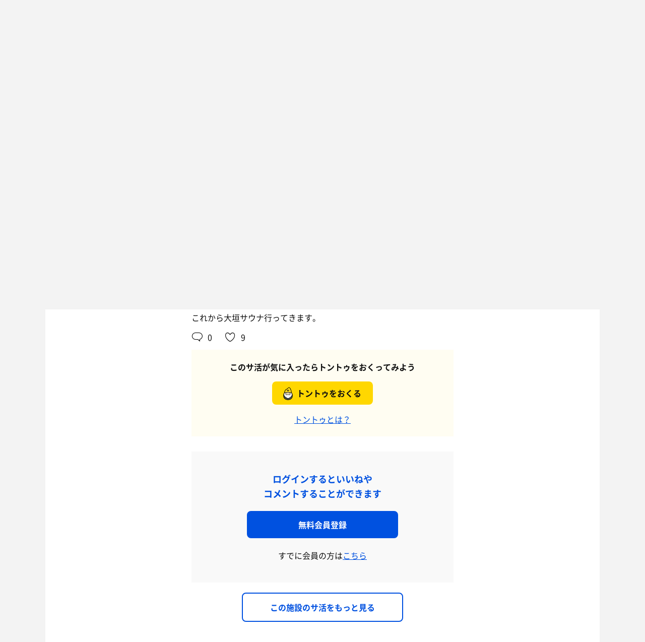

--- FILE ---
content_type: text/css
request_url: https://sauna-ikitai.com/assets/css/bundle.a74bf6a50e16aab99ff7.css
body_size: 184351
content:
.slick-slider{box-sizing:border-box;-webkit-touch-callout:none;-webkit-user-select:none;-ms-user-select:none;user-select:none;touch-action:pan-y;-webkit-tap-highlight-color:rgba(0,0,0,0)}.slick-list,.slick-slider{position:relative;display:block}.slick-list{overflow:hidden;margin:0;padding:0}.slick-list:focus{outline:none}.slick-list.dragging{cursor:pointer;cursor:hand}.slick-slider .slick-list,.slick-slider .slick-track{-webkit-transform:translateZ(0);transform:translateZ(0)}.slick-track{position:relative;left:0;top:0;display:block;margin-left:auto;margin-right:auto}.slick-track:after,.slick-track:before{content:"";display:table}.slick-track:after{clear:both}.slick-loading .slick-track{visibility:hidden}.slick-slide{float:left;height:100%;min-height:1px;display:none}[dir=rtl] .slick-slide{float:right}.slick-slide img{display:block}.slick-slide.slick-loading img{display:none}.slick-slide.dragging img{pointer-events:none}.slick-initialized .slick-slide{display:block}.slick-loading .slick-slide{visibility:hidden}.slick-vertical .slick-slide{display:block;height:auto;border:1px solid transparent}.slick-arrow.slick-hidden{display:none}@font-face{font-family:Montserrat;font-weight:700;src:url(/assets/font/Montserrat/Montserrat-Bold.eot);src:url(/assets/font/Montserrat/Montserrat-Bold.eot?#iefix) format("embedded-opentype"),url(/assets/font/Montserrat/Montserrat-Bold.woff2) format("woff2"),url(/assets/font/Montserrat/Montserrat-Bold.woff) format("woff"),url(/assets/font/Montserrat/Montserrat-Bold.ttf) format("truetype");font-display:swap}@font-face{font-family:Noto Sans Japanese;font-weight:400;font-style:normal;src:url(/assets/font/NotoSans/NotoSansCJKjp-Regular.eot);src:url(/assets/font/NotoSans/NotoSansCJKjp-Regular.eot?#iefix) format("embedded-opentype"),url(/assets/font/NotoSans/NotoSansCJKjp-Regular.woff2) format("woff2"),url(/assets/font/NotoSans/NotoSansCJKjp-Regular.woff) format("woff"),url(/assets/font/NotoSans/NotoSansCJKjp-Regular.ttf) format("truetype");font-display:swap}@font-face{font-family:Noto Sans Japanese;font-weight:700;font-style:bold;src:url(/assets/font/NotoSans/NotoSansCJKjp-Bold.eot);src:url(/assets/font/NotoSans/NotoSansCJKjp-Bold.eot?#iefix) format("embedded-opentype"),url(/assets/font/NotoSans/NotoSansCJKjp-Bold.woff2) format("woff2"),url(/assets/font/NotoSans/NotoSansCJKjp-Bold.woff) format("woff"),url(/assets/font/NotoSans/NotoSansCJKjp-Bold.ttf) format("truetype");font-display:swap}@font-face{font-family:Inter;font-weight:700;src:url(/assets/font/Inter/Inter-Bold.eot);src:url(/assets/font/Inter/Inter-Bold.eot?#iefix) format("embedded-opentype"),url(/assets/font/Inter/Inter-Bold.woff2) format("woff2"),url(/assets/font/Inter/Inter-Bold.woff) format("woff"),url(/assets/font/Inter/Inter-Bold.ttf) format("truetype");font-display:swap}@font-face{font-family:Inter;font-weight:400;src:url(/assets/font/Inter/Inter-Regular.eot);src:url(/assets/font/Inter/Inter-Regular.eot?#iefix) format("embedded-opentype"),url(/assets/font/Inter/Inter-Regular.woff2) format("woff2"),url(/assets/font/Inter/Inter-Regular.woff) format("woff"),url(/assets/font/Inter/Inter-Regular.ttf) format("truetype");font-display:swap}abbr,address,article,aside,audio,b,blockquote,body,canvas,caption,cite,code,dd,del,details,dfn,div,dl,dt,em,fieldset,figcaption,figure,footer,form,h1,h2,h3,h4,h5,h6,header,hgroup,html,i,iframe,img,ins,kbd,label,legend,li,mark,menu,nav,object,ol,p,pre,q,samp,section,small,span,strong,sub,summary,sup,table,tbody,td,tfoot,th,thead,time,tr,ul,var,video{border:0;background:transparent;font-size:100%;vertical-align:baseline;margin:0;padding:0;outline:0;-webkit-text-size-adjust:100%;-ms-text-size-adjust:100%;-moz-text-size-adjust:100%;text-size-adjust:100%;-webkit-font-smoothing:antialiased;-moz-osx-font-smoothing:grayscale;font-smoothing:antialiased}blockquote,q{quotes:none}blockquote:after,blockquote:before,q:after,q:before{content:""}article,aside,details,figcaption,figure,footer,header,hgroup,menu,nav,section{display:block}[hidden],command,datalist,menu[type=context],rp,source{display:none}html{overflow-y:scroll}body{line-height:1;color:#000}a{background:transparent;font-size:100%;vertical-align:baseline;text-decoration:none;outline:none}img{border:none;vertical-align:bottom}p{line-height:1.8}table{border-collapse:collapse;border-spacing:0;font-size:inherit}caption,th{text-align:left}input,select,textarea{vertical-align:middle}pre{border:1px solid #bfbfbf;padding:5px}li{list-style-type:none}body{background:#f3f3f3;font-family:Noto Sans Japanese,ヒラギノ角ゴ Pro W3,Hiragino Kaku Gothic Pro,メイリオ,Meiryo,ＭＳ Ｐゴシック,Osaka,sans-serif;font-size:16px;line-height:1.65;color:#111;width:100%}@media only screen and (max-width:799px){body{position:relative;background:none;background:#fff;font-size:14px}}@media only screen and (max-width:799px){body:before{position:absolute;left:50%;background-image:url(/assets/img/character/yadare_mizu.png);background-size:cover;box-sizing:border-box;content:url(/assets/img/character/yadare_mizu.png);content:"";font-size:20px;font-weight:700;color:#0051e0;text-align:center;width:100%;width:50px;height:50px;margin:auto;-webkit-transform:translateX(-50%);transform:translateX(-50%)}}::-ms-input-placeholder{color:#bbb}::placeholder{color:#bbb}::-webkit-input-placeholder{color:#bbb}::-moz-placeholder{color:#bbb;opacity:1}:-ms-input-placeholder{color:#bbb}.is-scrollLock,.is-scrollLock body{overflow:hidden}@media only screen and (max-width:799px){.is-scrollLock,.is-scrollLock body{height:100%}}a,a:visited{color:#222;cursor:pointer}a:hover{text-decoration:underline}@-webkit-keyframes fadeInTitle{0%{opacity:0;-webkit-transform:translateY(10px);transform:translateY(10px)}to{opacity:1;-webkit-transform:translateY(0);transform:translateY(0)}}@keyframes fadeInTitle{0%{opacity:0;-webkit-transform:translateY(10px);transform:translateY(10px)}to{opacity:1;-webkit-transform:translateY(0);transform:translateY(0)}}@-webkit-keyframes animation{0%{-webkit-transform:matrix(0,0,0,0,0,0);transform:matrix(0,0,0,0,0,0)}4.7%{-webkit-transform:matrix(.45,0,0,.45,0,0);transform:matrix(.45,0,0,.45,0,0)}9.41%{-webkit-transform:matrix(.883,0,0,.883,0,0);transform:matrix(.883,0,0,.883,0,0)}14.11%{-webkit-transform:matrix(1.141,0,0,1.141,0,0);transform:matrix(1.141,0,0,1.141,0,0)}18.72%{-webkit-transform:matrix(1.212,0,0,1.212,0,0);transform:matrix(1.212,0,0,1.212,0,0)}24.32%{-webkit-transform:matrix(1.151,0,0,1.151,0,0);transform:matrix(1.151,0,0,1.151,0,0)}29.93%{-webkit-transform:matrix(1.048,0,0,1.048,0,0);transform:matrix(1.048,0,0,1.048,0,0)}35.54%{-webkit-transform:matrix(.979,0,0,.979,0,0);transform:matrix(.979,0,0,.979,0,0)}41.04%{-webkit-transform:matrix(.961,0,0,.961,0,0);transform:matrix(.961,0,0,.961,0,0)}52.15%{-webkit-transform:matrix(.991,0,0,.991,0,0);transform:matrix(.991,0,0,.991,0,0)}63.26%{-webkit-transform:matrix(1.007,0,0,1.007,0,0);transform:matrix(1.007,0,0,1.007,0,0)}85.49%{-webkit-transform:matrix(.999,0,0,.999,0,0);transform:matrix(.999,0,0,.999,0,0)}to{-webkit-transform:matrix(1,0,0,1,0,0);transform:matrix(1,0,0,1,0,0)}}@keyframes animation{0%{-webkit-transform:matrix(0,0,0,0,0,0);transform:matrix(0,0,0,0,0,0)}4.7%{-webkit-transform:matrix(.45,0,0,.45,0,0);transform:matrix(.45,0,0,.45,0,0)}9.41%{-webkit-transform:matrix(.883,0,0,.883,0,0);transform:matrix(.883,0,0,.883,0,0)}14.11%{-webkit-transform:matrix(1.141,0,0,1.141,0,0);transform:matrix(1.141,0,0,1.141,0,0)}18.72%{-webkit-transform:matrix(1.212,0,0,1.212,0,0);transform:matrix(1.212,0,0,1.212,0,0)}24.32%{-webkit-transform:matrix(1.151,0,0,1.151,0,0);transform:matrix(1.151,0,0,1.151,0,0)}29.93%{-webkit-transform:matrix(1.048,0,0,1.048,0,0);transform:matrix(1.048,0,0,1.048,0,0)}35.54%{-webkit-transform:matrix(.979,0,0,.979,0,0);transform:matrix(.979,0,0,.979,0,0)}41.04%{-webkit-transform:matrix(.961,0,0,.961,0,0);transform:matrix(.961,0,0,.961,0,0)}52.15%{-webkit-transform:matrix(.991,0,0,.991,0,0);transform:matrix(.991,0,0,.991,0,0)}63.26%{-webkit-transform:matrix(1.007,0,0,1.007,0,0);transform:matrix(1.007,0,0,1.007,0,0)}85.49%{-webkit-transform:matrix(.999,0,0,.999,0,0);transform:matrix(.999,0,0,.999,0,0)}to{-webkit-transform:matrix(1,0,0,1,0,0);transform:matrix(1,0,0,1,0,0)}}@-webkit-keyframes fuwafuwa{0%{-webkit-transform:translateY(0);transform:translateY(0)}50%{-webkit-transform:translateY(-10px);transform:translateY(-10px)}to{-webkit-transform:translateY(0);transform:translateY(0)}}@-webkit-keyframes fadeIn{0%{display:none;opacity:0}1%{display:block;opacity:0}to{display:block;opacity:1}}@keyframes fadeIn{0%{display:none;opacity:0}1%{display:block;opacity:0}to{display:block;opacity:1}}@-webkit-keyframes fadeInTableRow{0%{display:none;opacity:0}1%{display:table-row;opacity:0}to{display:table-row;opacity:1}}@keyframes fadeInTableRow{0%{display:none;opacity:0}1%{display:table-row;opacity:0}to{display:table-row;opacity:1}}.l-page{position:relative;z-index:1;overflow:hidden;min-width:1100px;margin:auto}@media only screen and (max-width:799px){.l-page{overflow:inherit;width:100%;min-width:100%}}@media only screen and (max-width:799px){.is-login .l-page{overflow:hidden}}.l-page[data-page-id=magazine]{background:#f9f9fa;background:#fff}.l-containers{min-height:80vh;margin-bottom:80px;width:1100px;margin-right:auto;margin-left:auto}@media only screen and (max-width:799px){.l-containers{width:100%;box-sizing:border-box;min-height:auto;margin-bottom:0;overflow:hidden}}[data-page-id=top] .l-containers{width:100%}.l-containers_container{display:flex;justify-content:space-between;width:1100px;margin-right:auto;margin-left:auto}@media only screen and (max-width:799px){.l-containers_container{width:100%;display:block}}.l-containers_main{width:760px}@media only screen and (max-width:799px){.l-containers_main{width:100%}}.l-containers_main[data-width="600"]{width:600px}@media only screen and (max-width:799px){.l-containers_main[data-width="600"]{width:100%}}.l-containers_main.is-center{border-radius:12px;background:#fff;margin:auto}.l-containers_main.is-padding{box-sizing:border-box;padding:80px}@media only screen and (max-width:799px){.l-containers_main.is-padding{padding:0 20px}}.l-containers_main .l-content{padding:20px 0}@media only screen and (max-width:799px){.l-containers_main .l-content{padding:0 20px 20px}}.l-containers_sub{width:320px}@media only screen and (max-width:799px){.l-containers_sub{width:calc(100% - 40px);margin:auto}}.l-content{border-radius:16px;background:#fff;box-sizing:border-box;margin:0 0 60px;padding:80px}@media only screen and (max-width:799px){.l-content{margin:0;padding:20px;box-shadow:none}}.l-content.is-onlyMobilePadding{background:none;padding:0}@media only screen and (max-width:799px){.l-content.is-onlyMobilePadding{margin-bottom:0;padding:20px}}.l-content.is-noPaddingBottom{margin-bottom:20px;padding-bottom:0}@media only screen and (max-width:799px){.l-content.is-noPaddingBottom{margin-bottom:0}}.l-content.is-noPaddingLeftRight{padding-left:0;padding-right:0}.l-content--md{margin-right:auto;margin-left:auto}@media only screen and (max-width:799px){.l-content--md{width:100%}}.l-content--smMargin{margin:0 0 20px}.l-content--notPadding{padding:0}.l-content.is-half{margin:0 0 30px;padding:40px}@media only screen and (max-width:799px){.l-content.is-half{margin:0;padding:20px;box-shadow:none}}.l-content a{text-decoration:underline}.desktop .l-content a:hover{text-decoration:none;opacity:.7}@media only screen and (max-width:799px){.l-footer{background:#f3f3f3;overflow:hidden;width:100%;padding-top:20px}}.l-footer_content{width:1100px;margin-right:auto;margin-left:auto}@media only screen and (max-width:799px){.l-footer_content{width:100%;box-sizing:border-box;padding:30px 20px 10px}}.l-footerSearch{margin-bottom:80px}@media only screen and (max-width:799px){.l-footerSearch{margin-bottom:0}}.l-footerSearch_content{box-sizing:border-box;margin-bottom:60px}@media only screen and (max-width:799px){.l-footerSearch_content{margin-bottom:30px}}.l-footerSearch_content--area{flex-basis:65%}.l-footerSearch_content--conditions{flex-basis:30%}.l-footerSearch_headline{font-size:20px;line-height:1;color:#0051e0;margin-bottom:20px}@media only screen and (max-width:799px){.l-footerSearch_headline{font-size:16px;margin-bottom:15px}}.l-footerSearch_area{display:flex}@media only screen and (max-width:799px){.l-footerSearch_area{display:block;margin-bottom:20px}}.l-footerSearch_areaname{flex-basis:12%}.l-footerSearch_pref{flex-basis:88%}.l-footerSearch_link{display:inline-block;margin:0 10px 5px 0;list-style-type:none}.l-footerSearch_link--headline{font-size:14px;font-weight:700;width:100px}@media only screen and (max-width:799px){.l-footerSearch_link--headline{display:block;margin-top:20px}}.l-footerSearch_link a{font-size:14px;text-decoration:underline}@media only screen and (max-width:799px){.l-footerSearch_link a{font-size:13px}}.l-footerSearch_link a:hover{text-decoration:none;opacity:.7}.l-footerNav{text-align:right;padding:20px 0;flex-grow:2}@media only screen and (max-width:799px){.l-footerNav{overflow:hidden;padding-top:0;text-align:left}}.l-footerNav_links{margin-bottom:20px}@media only screen and (max-width:799px){.l-footerNav_links{margin-bottom:0}}.l-footerNav_link{display:inline-block;margin:0 20px 0 0}@media only screen and (max-width:799px){.l-footerNav_link{display:block;margin:0}}.l-footerNav_link:last-child{margin-right:0}.l-footerNav_link a{font-size:12px;color:#fff}@media only screen and (max-width:799px){.l-footerNav_link a{display:block;padding:5px 0 5px 20px}}.l-footerSns{display:flex;align-items:center;flex-grow:1}@media only screen and (max-width:799px){.l-footerSns{display:block;text-align:center;margin-bottom:40px}}.l-footerSns_headline{position:relative;top:5px;font-size:12px;margin-right:5px;margin-bottom:0}@media only screen and (max-width:799px){.l-footerSns_headline{margin-right:0;margin-bottom:10px}}.l-footerSns_content{display:flex;align-items:center}@media only screen and (max-width:799px){.l-footerSns_content{justify-content:center}}.l-footerSns_button{position:relative;width:40px;height:40px;margin:0 3px 0 0}@media only screen and (max-width:799px){.l-footerSns_button{margin:0 10px}}.l-footerSns_button a{display:block;width:100%;height:100%}.desktop .l-footerSns_button:hover{opacity:.5}.l-footerSns_button:after{position:absolute;top:6px;left:12px;font-size:24px;color:#fff;pointer-events:none}@media only screen and (max-width:799px){.l-footerSns_button:after{left:4px;font-size:30px}}.l-footerSns_button--twitter:after{content:""}.l-footerSns_button--instagram:after,.l-footerSns_button--twitter:after{font-family:iconfont;-webkit-font-smoothing:antialiased;-moz-osx-font-smoothing:grayscale;font-style:normal;font-variant:normal;font-weight:400;text-decoration:none;text-transform:none}.l-footerSns_button--instagram:after{content:""}.l-footerSns_button--facebook:after{font-family:iconfont;-webkit-font-smoothing:antialiased;-moz-osx-font-smoothing:grayscale;font-style:normal;font-variant:normal;font-weight:400;text-decoration:none;text-transform:none;content:""}.l-footerSitemap{background:#0051e0;padding:80px 0}@media only screen and (max-width:799px){.l-footerSitemap{padding:40px 0}}.l-footerSitemap_content{display:flex;justify-content:space-between;width:1100px;margin-right:auto;margin-left:auto}@media only screen and (max-width:799px){.l-footerSitemap_content{width:100%}}.l-footerSitemap_foot{display:flex;flex-direction:row-reverse;align-items:center;justify-content:space-between;color:#fff;width:1100px;margin-right:auto;margin-left:auto}@media only screen and (max-width:799px){.l-footerSitemap_foot{width:100%;display:block}}.l-footerSitemap_foot small{font-size:10px;letter-spacing:.1em}@media only screen and (max-width:799px){.l-footerSitemap_foot small{text-align:center;margin-top:30px}}.l-footerSitemap_logo{width:calc(21.85% - 20px)}@media only screen and (max-width:799px){.l-footerSitemap_logo{width:100px;margin:0 auto 30px}}.l-footerSitemap_logo svg{width:100px}.l-footerSitemap_logo .svgLogo{fill:#fff}.l-footerSitemap_main{flex:1}@media only screen and (max-width:799px){.l-footerSitemap_main{padding:0 20px}}.l-footerSitemapItems{display:flex;justify-content:space-between;margin-bottom:80px}@media only screen and (max-width:799px){.l-footerSitemapItems{flex-wrap:wrap;margin-bottom:0}}.l-footerSitemapItem{width:calc(25% - 20px)}@media only screen and (max-width:799px){.l-footerSitemapItem{width:calc(50% - 20px);margin-bottom:40px}}.l-footerSitemapItem_links+.l-footerSitemapItem_headline{margin-top:20px}.l-footerSitemapItem_headline{font-size:18px;color:#fff;margin-bottom:10px}@media only screen and (max-width:799px){.l-footerSitemapItem_headline{font-size:14px}}.l-footerSitemapItem_link{position:relative;display:flex;margin-bottom:5px}.l-footerSitemapItem_link:last-child{margin-bottom:0}.l-footerSitemapItem_link:before{position:relative;top:11px;left:2px;background:#fff;display:block;content:"";opacity:.5;width:5px;height:1px;margin-right:15px}@media only screen and (max-width:799px){.l-footerSitemapItem_link:before{top:9px;margin-right:10px}}.l-footerSitemapItem_link a{font-size:14px;color:#fff;text-indent:-1em;padding-left:1em}@media only screen and (max-width:799px){.l-footerSitemapItem_link a{font-size:12px}}.l-footerSitemapItem_link a[target=_blank]:after{font-family:iconfont;-webkit-font-smoothing:antialiased;-moz-osx-font-smoothing:grayscale;font-style:normal;font-variant:normal;font-weight:400;text-decoration:none;text-transform:none;content:"";font-size:10px;margin-left:5px}.l-header{position:relative;z-index:1000;width:100%;height:80px;margin-bottom:20px}@media only screen and (max-width:799px){.l-header{top:0;left:0;height:auto;min-height:50px;margin-bottom:0}}[data-page-id=top] .l-header{position:absolute;opacity:0;-webkit-transform:translateY(-30px);transform:translateY(-30px)}@media only screen and (max-width:799px){[data-page-id=top] .l-header{border-bottom:none;background:none;box-shadow:none}}.is-introEnd [data-page-id=top] .l-header{opacity:1;transition-delay:.45s;transition-timing-function:cubic-bezier(.215,.61,.355,1);transition-duration:.6s;transition-property:opacity transform;-webkit-transform:translateY(0);transform:translateY(0)}.is-introSkip .l-header{opacity:1;transition-delay:0;transition-duration:0s;-webkit-transform:translateY(0);transform:translateY(0)}.l-header_content{position:relative}@media only screen and (max-width:799px){.l-header_content{position:fixed;top:0;background:#fff;z-index:1000;overflow-y:visible;width:100%;min-height:50px;box-shadow:0 0 5px 1px rgba(0,0,0,.05)}[data-page-id=top] .l-header_content{background:none}}@media only screen and (max-width:799px){.is-simple .l-header_content{box-shadow:none}}@media only screen and (max-width:799px){.l-header_inner{position:relative;background:#fff;z-index:1000;width:100%;min-height:50px}}[data-page-id=top] .l-header_inner{background:none}.l-header_logo{position:absolute;top:20px;left:30px;width:75px}@media only screen and (max-width:799px){.l-header_logo{top:7px;left:20px;left:50%;width:48px;-webkit-transform:translateX(-50%);transform:translateX(-50%)}}.is-simple .l-header_logo{left:50%;-webkit-transform:translateX(-50%);transform:translateX(-50%)}.l-header_logo path,.l-header_logo svg{fill:#0051e0}.is-headerWhite .l-header_logo path,.is-headerWhite .l-header_logo svg{fill:#fff}@media only screen and (max-width:799px){.is-headerWhite .l-header_logo path,.is-headerWhite .l-header_logo svg{fill:#0051e0}}.l-header_logo img{width:100%;height:auto}.l-headerShare{position:absolute;top:15px;left:30px;display:flex}@media only screen and (max-width:799px){.l-headerShare{left:50%;display:none;-webkit-transform:translateX(-50%);transform:translateX(-50%)}}.l-headerShare_string{font-family:Montserrat;font-size:14px;color:#fff;margin:8px 10px 0 0}@media only screen and (max-width:799px){.l-headerShare_string{display:none;font-size:12px;margin-top:10px}}.l-headerShare_button{position:relative;top:6px;margin-right:6px}.l-headerShare_button a{border-radius:50%;background:#0051e0;background:#fff;display:block;width:25px;height:25px;cursor:pointer}.l-headerShare_button:after{position:absolute;top:2px;left:6px;font-size:13px;color:#fff;color:#0051e0;pointer-events:none}.l-headerShare_button--twitter:after{content:""}.l-headerShare_button--facebook:after,.l-headerShare_button--twitter:after{font-family:iconfont;-webkit-font-smoothing:antialiased;-moz-osx-font-smoothing:grayscale;font-style:normal;font-variant:normal;font-weight:400;text-decoration:none;text-transform:none}.l-headerShare_button--facebook:after{content:"";left:6px}.l-headerApp{position:relative;background:#0051e0;width:100%;height:70px;box-sizing:border-box;padding:0 20px;z-index:1001;overflow:hidden;display:none;color:#fff}@media only screen and (max-width:799px){.l-headerApp{display:block}}.is-menuOpen .l-headerApp{display:none}@media only screen and (max-width:799px){.l-headerApp+.l-header{position:sticky}}@media only screen and (max-width:799px){[data-page-id=top] .l-headerApp+.l-header{position:absolute;padding-top:70px}}.l-headerApp+.l-header .l-header_content{position:relative}.l-headerApp_close{position:relative;width:40px;height:40px;color:#fff;opacity:.7;line-height:1;display:flex;justify-content:center;align-items:center;margin-right:5px;margin-left:-10px}.l-headerApp_close:after{font-family:iconfont;-webkit-font-smoothing:antialiased;-moz-osx-font-smoothing:grayscale;font-style:normal;font-variant:normal;font-weight:400;text-decoration:none;text-transform:none;content:""}.l-headerApp_content{height:100%}.l-headerApp_content,.l-headerAppBanner{display:flex;width:100%;align-items:center}.l-headerAppBanner{height:70px;text-decoration:none;color:#fff}.l-headerAppBanner:visited{color:#fff}.l-headerAppBanner:hover{text-decoration:none}.l-headerAppBanner_img{border-radius:8px;width:44px;margin-right:10px;overflow:hidden;box-sizing:border-box}@media only screen and (min-width:320px)and (max-width:374px){.l-headerAppBanner_img{width:40px}}.l-headerAppBanner_img img{width:100%;overflow:hidden;height:auto;box-sizing:border-box;border-radius:8px}.l-headerAppBanner_body{margin-right:10px}.l-headerAppBanner_body strong{display:block;margin-bottom:4px;line-height:1;font-size:14px}@media only screen and (max-width:799px){.l-headerAppBanner_body strong{font-size:16px}}@media only screen and (min-width:320px)and (max-width:374px){.l-headerAppBanner_body strong{font-size:14px}}.l-headerAppBanner_body p{line-height:1;font-size:10px}@media only screen and (max-width:799px){.l-headerAppBanner_body p{font-size:12px}}@media only screen and (min-width:320px)and (max-width:374px){.l-headerAppBanner_body p{font-size:10px}}.l-headerAppBanner_button{height:30px;line-height:30px;background:#fff;border-radius:6px;font-size:12px;font-weight:700;margin-left:auto;text-align:center;color:#0051e0;padding:0 5px}@media only screen and (max-width:799px){.l-headerAppBanner_button{font-size:12px;padding:0 10px}}@media only screen and (min-width:320px)and (max-width:374px){.l-headerAppBanner_button{font-size:11px;padding:0 5px}}.c-button{position:relative;border:none;border-radius:12px;display:inline-block;box-sizing:border-box;font-weight:700;text-align:center;text-decoration:none;margin:0 auto;transition-timing-function:cubic-bezier(.215,.61,.355,1);transition-duration:.25s;transition-property:all}@media only screen and (max-width:799px){.c-button{display:block}}.c-button--searchLeft>a:hover:before{-webkit-transform:translateX(0)!important;transform:translateX(0)!important}.c-button a,.c-button button{position:relative;border:none;border-radius:8px;background:#0051e0;display:block;box-sizing:border-box;font-size:16px;font-weight:700;color:#fff;text-decoration:none;width:100%;padding:14px 54px;cursor:pointer;-webkit-appearance:none;appearance:none;outline:none;transition-timing-function:cubic-bezier(.215,.61,.355,1);transition-duration:.3s;transition-property:opacity transform height}@media only screen and (max-width:799px){.c-button a,.c-button button{font-size:14px;padding:14px 0}}.c-button a:after,.c-button a:before,.c-button button:after,.c-button button:before{transition-timing-function:cubic-bezier(.215,.61,.355,1);transition-duration:.25s;transition-property:all}.c-button a:hover:before,.c-button button:hover:before{-webkit-transform:translateX(-7px);transform:translateX(-7px)}.c-button a:hover:after,.c-button button:hover:after{-webkit-transform:translateY(-50%) translateX(7px);transform:translateY(-50%) translateX(7px)}.c-button:visited{color:#fff}.desktop .c-button a:hover,.desktop .c-button button:hover{text-decoration:none;opacity:.8;cursor:pointer}.c-button--center,.c-button--full{width:100%}.c-button--center a,.c-button--center button{display:inline-block;margin:auto}@media only screen and (max-width:799px){.c-button--center a,.c-button--center button{display:block;width:100%}}.c-button--black a,.c-button--black button{background:#333}.c-button--border a,.c-button--border button{border:2px solid #0051e0;background:#fff;color:#0051e0}.c-button--blackBorder a,.c-button--blackBorder button{border:2px solid #333;background:#fff;color:#333}.c-button--whiteBorder a,.c-button--whiteBorder button{border:3px solid #eee;background:#fff;color:#333}.c-button--gray a,.c-button--gray button{background:#888;color:#fff}.c-button--lightgray a,.c-button--lightgray button{background:#f9f9fa;color:#333}.c-button--white a,.c-button--white button{background:#fff;color:#0051e0}.c-button--grayBorder a,.c-button--grayBorder button{border:3px solid #eee;background:#fff;color:#333}.c-button--graySimpleBorder a,.c-button--graySimpleBorder button{border:1px solid #eee;background:#fff;color:#333;box-sizing:border-box}.c-button--back a,.c-button--back button{background:#ddd;color:#888}.c-button--red a,.c-button--red button{background:#ef0d0d;color:#fff}.c-button.is-disabled{width:100%}.c-button.is-disabled a,.c-button.is-disabled button{background:#888;pointer-events:none}.c-button--searchLeft a,.c-button--searchLeft button{padding-right:20px;padding-left:20px}.c-button--searchLeft span{position:relative;padding-left:30px}.c-button--searchLeft span:before{font-family:iconfont;-webkit-font-smoothing:antialiased;-moz-osx-font-smoothing:grayscale;font-style:normal;font-variant:normal;font-weight:400;text-decoration:none;text-transform:none;content:"";position:absolute;left:-5px;font-size:30px;margin-top:-2px}.c-button--arrowRight a,.c-button--arrowRight button{position:relative;display:block}.c-button--arrowRight a:after,.c-button--arrowRight button:after{content:"";position:absolute;top:50%;right:20px;-webkit-transform:translateY(-50%);transform:translateY(-50%)}.c-button--arrowLeft a:before,.c-button--arrowLeft button:before,.c-button--arrowRight a:after,.c-button--arrowRight button:after{font-family:iconfont;-webkit-font-smoothing:antialiased;-moz-osx-font-smoothing:grayscale;font-style:normal;font-variant:normal;font-weight:400;text-decoration:none;text-transform:none}.c-button--arrowLeft a:before,.c-button--arrowLeft button:before{content:"";position:absolute;left:20px}.c-button--arrowBottom a:before,.c-button--arrowBottom button:before{font-family:iconfont;-webkit-font-smoothing:antialiased;-moz-osx-font-smoothing:grayscale;font-style:normal;font-variant:normal;font-weight:400;text-decoration:none;text-transform:none;content:"";position:relative;top:2px;margin-right:20px}@media only screen and (max-width:799px){.c-button--primary a,.c-button--primary button{font-size:16px;padding:20px 0}}.c-button--s{font-size:12px}.c-button--wide{display:block;text-align:center;width:100%}.c-button--sm,.c-button--xs{width:40%}.c-button--md{width:50%}.c-button--edit{border-right:6px}.c-button--edit a,.c-button--edit button{background:#f3f3f3;color:#0051e0;padding:5px 40px}.c-button--delete{border-right:6px}.c-button--delete a,.c-button--delete button{background:#ffefef;color:#ef0d0d}.c-button.is-sns i{position:absolute;left:15px}.c-button.is-sns i svg{position:relative;width:24px}.c-button.is-x a{background:#000}.c-button.is-x a svg{width:24px;top:4px;left:2px}@media only screen and (max-width:799px){.c-button.is-x a svg{top:2px}}.c-button.is-x a svg path{fill:#fff}.c-button.is-twitter a{background:#04a2f9}.c-button.is-twitter a svg{width:23px}.c-button.is-twitter a svg path{fill:#fff}.c-button.is-line a{background:#00b900}.c-button.is-line a svg path{fill:#fff}.c-button.is-facebook a{background:#2f5bac}.c-button.is-facebook a svg path{fill:#fff}.c-button.is-apple a,.c-button.is-google a{background:#fff;color:#333;border:1px solid #ddd}.c-button.is-apple a svg{top:-3px;left:2px;width:20px}.c-button.is-disconnect a{background:#fff;color:#333;border:1px solid #ddd}.c-button.is-disconnect a svg{top:-3px;left:2px;width:20px}.c-form{position:relative}[data-page-id=saunaRegister] .c-form{background:none}@media only screen and (max-width:799px){[data-page-id=saunaRegister] .c-form .l-content{padding-bottom:30px}}@media only screen and (max-width:799px){[data-page-id=saunaRegister] .c-form .c-headline--lv3{margin-bottom:-5px;margin-left:20px}}.c-form_hidden{display:none}.c-form_advice{display:block;font-size:18px;font-weight:700;color:#0051e0;margin:0 0 30px}@media only screen and (max-width:799px){.c-form_advice{font-size:14px;margin:0 0 20px}}.c-form_helpText{font-size:14px;margin-bottom:10px}.c-form_helpText.is-bottom{margin-top:10px;margin-bottom:0}.c-form_helpIcon{border-radius:50%;background:#f1f1f1;display:inline-block;font-family:Montserrat;font-size:16px;font-weight:700;line-height:24px;color:#888;text-align:center;width:24px;height:24px;margin-left:10px;cursor:pointer}.c-form_allCheck{display:block;font-weight:700;margin:0 0 30px}@media only screen and (max-width:799px){.c-form .c-headline--lv3{margin-left:20px}}.c-form_thanksMessage{margin:0 0 60px}@media only screen and (max-width:799px){.c-form_thanksMessage{margin-bottom:40px}}.c-form_share{border-radius:8px;background:#f2f2f2;text-align:center;width:400px;margin:0 auto 20px;padding:20px 0}@media only screen and (max-width:799px){.c-form_share{width:100%}}.c-form_share strong{display:block;margin-bottom:10px}.c-form_button{position:relative;box-sizing:border-box;width:1100px;margin-right:auto;margin-left:auto}@media only screen and (max-width:799px){.c-form_button{width:100%;padding:0 20px}}.c-form_button--full{width:100%}.c-form_button .c-button{display:block;width:400px;height:70px;margin:0 auto 10px}@media only screen and (max-width:799px){.c-form_button .c-button{width:100%}}.c-form_button .c-button a,.c-form_button .c-button button{font-size:18px;line-height:70px;padding:0}.c-form_button .c-button--back{position:absolute;top:0;left:0;width:100px;height:50px}@media only screen and (max-width:799px){.c-form_button .c-button--back{position:relative;width:100%;margin:20px 0 0}}.c-form_button .c-button--back a{line-height:50px}.c-form_text{margin-bottom:2em}.c-form_close{font-weight:700;text-align:center;padding-top:20px}.c-form_close a{color:#888}.c-form_placeSearch{margin-top:10px}.c-form_placeSearch button{font-size:14px;font-weight:700;padding:5px 15px}.c-form_footer{padding-bottom:60px}.c-formTable{width:100%}.c-formTable.is-clone{display:none}.c-formTable.is-addForm{margin:20px 0}.c-formTable.is-addForm tr:first-child .c-formTable_td,.c-formTable.is-addForm tr:first-child .c-formTable_th{border-top:1px solid #f1f1f1;padding-top:20px}.c-formTable.is-addForm:first-of-type tr:first-child .c-formTable_td,.c-formTable.is-addForm:first-of-type tr:first-child .c-formTable_th{border-top:none;padding-top:0}.c-formTable.has-border tr:first-child .c-formTable_td,.c-formTable.has-border tr:first-child .c-formTable_th{border-top:5px solid #ddd;padding-top:20px}@media only screen and (max-width:799px){.c-formTable.has-border tr:first-child .c-formTable_td,.c-formTable.has-border tr:first-child .c-formTable_th{border-top:none}}@media only screen and (max-width:799px){.c-formTable.has-border tr:first-child .c-formTable_th:first-of-type{border-top:5px solid #ddd}}.c-formTableContent{position:relative}.c-formTableContent.is-null:after{position:absolute;top:-6px;right:-6px;content:"?";font-size:12px;background:#ef0d0d;color:#fff;font-weight:700;text-align:center;line-height:20px;width:20px;height:20px;display:block;border-radius:0 4px 4px 0;border-radius:50px;transition:border .2s ease-out;opacity:1}.c-formTable_thLabel{position:relative;top:5px;border-radius:2px;font-size:10px;line-height:1;float:right;margin-left:20px;padding:3px 6px}@media only screen and (max-width:799px){.c-formTable_thLabel{top:0;float:none;margin-left:10px;padding:1px 4px}}.c-formTable_thLabel--blue{background:#0051e0;color:#fff}.c-formTable_thLabel--red{background:#ef0d0d;color:#fff}.c-formTable_thLabel--gray{background:#888;color:#fff}.c-formTable_thLabel.is-favorite{top:-6px}@media only screen and (max-width:799px){.c-formTable_thLabel.is-favorite{top:0}}.c-formTable tr:first-child .c-formTable_td,.c-formTable tr:first-child .c-formTable_th{padding-top:0}.c-formTable tr:last-child .c-formTable_td,.c-formTable tr:last-child .c-formTable_th{border-bottom:none}tr.is-grouping+tr .c-formTable_td,tr.is-grouping+tr .c-formTable_th{padding-top:10px}@media only screen and (max-width:799px){.c-formTable tbody,.c-formTable tr{display:block;width:100%}}.c-formTable_td,.c-formTable_th{position:relative;border-bottom:1px solid #f1f1f1;font-size:16px;vertical-align:top;vertical-align:middle;padding:20px 0}.c-formTable_td:after,.c-formTable_th:after{display:block;content:"";visibility:hidden;clear:both;height:0}@media only screen and (max-width:799px){.c-formTable_td,.c-formTable_th{display:block;font-size:14px;width:100%}}.is-grouping .c-formTable_td,.is-grouping .c-formTable_th{border-bottom:none;padding-bottom:0}@media only screen and (max-width:799px){.c-formTable_td.is-stove .c-formRadio,.c-formTable_th.is-stove .c-formRadio{margin-top:10px}}.c-formTable_td.is-stove .c-formRadio:last-of-type,.c-formTable_th.is-stove .c-formRadio:last-of-type{margin-top:20px}@media only screen and (max-width:799px){.c-formTable_td.is-stove .c-formRadio:last-of-type,.c-formTable_th.is-stove .c-formRadio:last-of-type{margin-top:10px}}.c-formTable_th{width:180px}@media only screen and (max-width:799px){.c-formTable_th{border-bottom:none;width:100%;padding-bottom:5px}}.c-formTable_th small{font-size:12px}.c-formTable_th--sub{font-weight:700;color:#888;width:100px}@media only screen and (max-width:799px){.c-formTable_th--sub{width:100%}}@media only screen and (max-width:799px){.is-grouping .c-formTable_th{padding-bottom:15px}}@media only screen and (max-width:799px){.c-formTable_th.is-empty{display:none}}@media only screen and (max-width:799px){.c-formTable--sub+.c-formTable_td{border:none}}.c-formTable_td{font-weight:400;padding-left:25px}@media only screen and (max-width:799px){.c-formTable_td{border-bottom:1px solid #f1f1f1;padding-top:5px;padding-left:0}}.c-formTable_td.is-noPadding{padding-left:0}.c-formTable_td.is-button{width:calc(100% - 180px);padding-right:0;padding-left:0}@media only screen and (max-width:799px){.c-formTable_td.is-button{width:100%}}.c-formTable_td a[target=_blank]:after{font-family:iconfont;-webkit-font-smoothing:antialiased;-moz-osx-font-smoothing:grayscale;font-style:normal;font-variant:normal;font-weight:400;text-decoration:none;text-transform:none;content:"";font-size:10px;margin-left:5px}.c-formAttention{margin:0 0 70px}.c-formAttention_headline{font-size:24px;font-weight:700;line-height:1;margin:0 0 40px}.c-formAttention_lists{margin:0 0 25px}.c-formAttention_list{font-size:16px;text-indent:-1em;padding-left:1em}.c-formAttention_text{font-size:16px;margin:0 0 25px}.c-formSteps{text-align:center;overflow:hidden;padding:20px 0}.c-formSteps_step{position:relative;display:inline-block;font-weight:700;margin:0 30px;padding:2px 0}.c-formSteps_step:after{font-family:iconfont;-webkit-font-smoothing:antialiased;-moz-osx-font-smoothing:grayscale;font-style:normal;font-variant:normal;font-weight:400;text-decoration:none;text-transform:none;content:""}@media only screen and (max-width:799px){.c-formSteps_step{font-size:14px;margin:0 10px}}.c-formSteps_step.is-active{color:#0051e0}.c-formSteps_step.is-active:before{display:block}.c-formSteps_step:before{position:absolute;bottom:0;left:0;background:#0051e0;display:none;content:"";width:100%;height:2px}.c-formSteps_step:after{position:absolute;top:1px;right:-40px;font-size:20px;color:#888}@media only screen and (max-width:799px){.c-formSteps_step:after{top:8px;right:-20px;font-size:12px}}.c-formSteps_step:last-child:after{display:none}@media only screen and (max-width:799px){.c-formSteps_number{display:block;font-size:18px}}.c-formSteps_number:after{content:"."}@media only screen and (max-width:799px){.c-formSteps_number:after{display:none}}.c-formThanksMessage{text-align:center;margin:20px 0 0}.c-formThanksMessage_headline{font-size:24px;font-weight:700;line-height:1;margin:0 0 35px}.c-formThanksMessage_text{font-size:16px;margin:0 0 55px}.c-formThanksMessage .button a{width:220px;padding-right:0;padding-left:0}.c-formError,p.c-formError{font-weight:700;color:#ef0d0d;margin:0 0 10px}.c-formText{position:relative;border:3px solid #eee;border-radius:8px}.c-formText,.c-formText.is-required{background:#fff}.c-formText.is-required--clear{border:2px solid #dedede!important;background:#fff!important}.c-formText.is-error{border-color:#ef0d0d;background:#fff4f4}.c-formText--inlineBlock{display:inline-block}.c-formText--postcode{width:200px}.c-formText--ss{width:80px;margin-right:10px}@media only screen and (max-width:799px){.c-formText--ss{width:60px}}.c-formText--sm{width:100px;margin-right:10px}.c-formText--md{width:200px;margin-right:10px}.c-formText--lg{width:400px;margin-right:10px}@media only screen and (max-width:799px){.c-formText--lg{width:100%;margin-bottom:20px}}.c-formText--half{width:calc(50% - 10px)}.c-formText--after{padding-right:20px}.c-formText .js-periodpickerEnd,.c-formText .js-periodpickerStart{font-family:Inter;letter-spacing:-.04em}.c-formText_pseudo{position:relative;box-sizing:border-box;font-size:16px;line-height:18px;z-index:1000;height:46px;padding:14px}.c-formText_pseudo:after{font-family:iconfont;-webkit-font-smoothing:antialiased;-moz-osx-font-smoothing:grayscale;font-style:normal;font-variant:normal;font-weight:400;text-decoration:none;text-transform:none;content:"";position:absolute;top:13px;right:5px;font-size:35px}@media only screen and (max-width:799px){.c-formText_pseudo:after{top:11px;font-size:32px}}.c-formText--hidden input{position:absolute;top:0}.c-formText input{border:none;background:none;display:inline-block;box-sizing:border-box;font-size:16px;vertical-align:middle;width:100%;padding:14px;-webkit-appearance:none;appearance:none;outline:none}@media only screen and (max-width:799px){.c-formText input{font-size:14px}}.c-formText_after{position:absolute;top:9px;right:12px}.c-formTextGroup{display:flex}.c-formTextGroup_headline{margin-right:10px}.c-formTextGroup_form{display:flex;align-items:center}.c-formTextGroup_item{margin-right:20px}@media only screen and (max-width:799px){.c-formTextGroup_item{margin-right:10px}}.c-formTextGroup_item:last-of-type{margin-right:0}.c-formTextarea{border:3px solid #eee;border-radius:8px;background:#fff;display:inline-block;box-sizing:border-box;line-height:1.75;width:100%;padding:10px}.c-formTextarea.is-required{background:#fff}.c-formTextarea.is-required--clear{border:2px solid #dedede!important;background:#fff!important}.c-formTextarea.is-error,.is-error .c-formTextarea{border-color:red}.c-formTextarea.has-marginTop{margin-top:15px}.c-formTextarea.has-marginBottom{margin-bottom:15px}.c-formTextarea.is-small textarea{min-height:60px;height:60px}.c-formTextarea.is-large textarea{min-height:300px}.c-formTextarea textarea{border:none;background:#fff;box-sizing:border-box;font-size:16px;vertical-align:middle;width:100%;height:100px;min-height:120px;-webkit-appearance:none;appearance:none;outline:none}@media only screen and (max-width:799px){.c-formTextarea textarea{font-size:14px}}.c-formSelectGroup.has-marginTop{margin-top:20px}@media only screen and (max-width:799px){.c-formSelectGroup.has-marginTop{margin-top:10px}}.c-formSelect{position:relative;border:3px solid #eee;border-radius:8px;background:#fff;display:inline-block;box-sizing:border-box;font-size:0;vertical-align:middle;opacity:1;overflow:hidden;margin-right:15px;padding:3px 0;transition:border .2s ease-out}.c-formSelect:before{font-family:iconfont;-webkit-font-smoothing:antialiased;-moz-osx-font-smoothing:grayscale;font-style:normal;font-variant:normal;font-weight:400;text-decoration:none;text-transform:none;content:""}.c-formSelect.is-required{background:#fff}.c-formSelect.is-required--clear{border:2px solid #dedede!important;background:#fff!important}.c-formSelect.is-error,.is-error .c-formSelect{border-color:red}.c-formSelect.has-marginTop{margin-top:15px}.c-formSelect.has-marginBottom{margin-bottom:15px}.c-formSelect--year.c-formSelect{width:150px}@media only screen and (max-width:799px){.c-formSelect--year.c-formSelect{width:24%}.c-formSelect--year.c-formSelect:before{right:8px}.c-formSelect--year.c-formSelect select{padding:0 20px 0 10px}}@media only screen and (min-width:320px)and (max-width:374px){.c-formSelect--year.c-formSelect{margin-right:5px;margin-left:5px}}.c-formSelect--day.c-formSelect,.c-formSelect--month.c-formSelect{width:100px;margin-left:20px}@media only screen and (max-width:799px){.c-formSelect--day.c-formSelect,.c-formSelect--month.c-formSelect{width:17%;margin-left:10px}.c-formSelect--day.c-formSelect select,.c-formSelect--month.c-formSelect select{padding:0 20px 0 10px}}@media only screen and (min-width:320px)and (max-width:374px){.c-formSelect--day.c-formSelect,.c-formSelect--month.c-formSelect{margin-right:5px;margin-left:5px}}.c-formSelect:hover{border-color:#aaa}.c-formSelect_content{position:relative;z-index:1}.c-formSelect select{border:0;border-radius:0;background:none transparent;box-sizing:content-box;font-size:16px;line-height:1;color:inherit;vertical-align:middle;width:100%;height:40px;margin:0;padding:0 40px 0 14px;cursor:pointer;appearance:none;outline:none;-webkit-appearance:none;-moz-appearance:none}.ie9 .c-formSelect select{width:100%;padding:0}.c-formSelect select::-ms-value{background:none transparent;color:#000}.c-formSelect select::-ms-expand{display:none}.c-formSelect select option{background:#fff;color:#000}.c-formSelect:before{position:absolute;top:15px;right:16px;display:block;font-size:12px;z-index:0;pointer-events:none;width:10px;height:10px}.c-formCheckboxes.has-marginTop{margin-top:20px}.c-formCheckbox{display:inline-block;margin:0 0 0 30px;min-height:30px}.c-formCheckbox.is-required{background:#fff}.c-formCheckbox.is-required--clear{border:2px solid #dedede!important;background:#fff!important}.c-formCheckbox.is-error,.is-error .c-formCheckbox{border-color:red}.c-formCheckbox.has-marginTop{margin-top:15px}.c-formCheckbox.has-marginBottom{margin-bottom:15px}.c-formCheckbox.is-block{margin-left:0;margin-bottom:15px}.c-formCheckbox.is-noMargin,.c-formCheckbox:first-of-type{margin-left:0}.c-formCheckbox.is-block{display:block}.desktop .c-formCheckbox:hover input+label:after{color:#dedede}.c-formCheckbox input{display:none;vertical-align:middle}.c-formCheckbox label{position:relative;display:inline-block;vertical-align:middle;padding-left:45px;cursor:pointer}.c-formCheckbox label:after{font-family:iconfont;-webkit-font-smoothing:antialiased;-moz-osx-font-smoothing:grayscale;font-style:normal;font-variant:normal;font-weight:400;text-decoration:none;text-transform:none;content:""}@media only screen and (max-width:799px){.c-formCheckbox label{padding-left:40px}}.c-formCheckbox label:after,.c-formCheckbox label:before{position:absolute;top:0;left:0;border:3px solid #eee;border-radius:8px;background:#f7f7f7;display:block;box-sizing:border-box;width:30px;height:30px}@media only screen and (max-width:799px){.c-formCheckbox label:after,.c-formCheckbox label:before{top:-4px}}.c-formCheckbox label:before{content:""}.c-formCheckbox label:after{top:0;left:0;border:none;background:none;font-weight:700;line-height:30px;color:hsla(0,0%,100%,0);text-align:center;width:30px;transition:color .2s ease-out}@media only screen and (max-width:799px){.c-formCheckbox label:after{top:-4px}}.c-formCheckbox input:checked+label:after{background:#0051e0;color:#fff}.c-formRadios{position:relative;margin-bottom:10px}@media only screen and (max-width:799px){.c-formRadios{margin-top:5px;margin-bottom:5px}}.c-formRadios.has-marginTop{margin-bottom:0;margin-top:15px}.c-formRadios.is-group{padding:30px;border-radius:12px;border:1px solid #ddd;margin-bottom:30px}@media only screen and (max-width:799px){.c-formRadios.is-group{padding-left:20px;padding-right:20px;padding-bottom:0;margin-bottom:20px}}@media only screen and (max-width:799px){.c-formRadios.is-group .c-formRadio{margin-bottom:20px;display:block}}.c-formRadios.is-group:last-of-type{margin-bottom:0}.c-formRadios.is-group .c-headline{position:absolute;top:-8px;left:20px;background:#fff;padding:0 10px;line-height:1}@media only screen and (max-width:799px){.c-formRadios.is-group .c-headline{left:12px}}.c-formRadio{display:inline-block;padding-bottom:5px}@media only screen and (max-width:799px){.c-formRadio{margin:0 0 10px}}.c-formRadio.is-required{background:#faeef0}.c-formRadio.is-required--clear{border:2px solid #dedede!important;background:#fff!important}.c-formRadio.is-error,.is-error .c-formRadio{border-color:red}.c-formRadio input{display:none}.c-formRadio:hover input[type=radio]+label:after{color:#dedede}.c-formRadio label{position:relative;display:inline-block;font-size:16px;line-height:16px;text-align:center;vertical-align:middle;padding:0 0 0 40px;cursor:pointer}.c-formRadio label:after{font-family:iconfont;-webkit-font-smoothing:antialiased;-moz-osx-font-smoothing:grayscale;font-style:normal;font-variant:normal;font-weight:400;text-decoration:none;text-transform:none;content:""}@media only screen and (max-width:799px){.c-formRadio label{font-size:14px}}.c-formRadio label:before{position:absolute;top:9px;left:0;border:3px solid #eee;border-radius:50%;background:#f7f7f7;box-sizing:border-box;content:"";width:30px;height:30px;margin-top:-15px}.c-formRadio label:nth-child(2){margin-right:20px}.c-formRadio input[type=radio]+label:after{position:absolute;top:9px;left:0;border:3px solid #eee;border-radius:50%;background:#f7f7f7;box-sizing:border-box;font-size:16px;line-height:25px;color:transparent;width:30px;height:30px;margin-top:-15px;transition:all .1s ease-out}.c-formRadio input[type=radio]:checked+label:after{border:3px solid #0051e0;background:#0051e0;color:#fff}.c-formSwitch{position:relative;border-radius:4px;background:#eee;display:inline-block;width:60px;height:30px}.c-formSwitch.is-required{background:#fff}.c-formSwitch.is-required--clear{border:2px solid #dedede!important;background:#fff!important}.c-formSwitch.is-error,.is-error .c-formSwitch{border-color:red}.c-formSwitch.has-marginTop{margin-top:15px}.c-formSwitch.has-marginBottom{margin-bottom:15px}.c-formSwitch:first-of-type{margin-left:0}.c-formSwitch:hover input+label:after{color:#dedede}.c-formSwitch input{display:none;vertical-align:middle}.c-formSwitch label{position:relative;display:inline-block;vertical-align:middle;width:100%;height:30px;cursor:pointer}.c-formSwitch label:after,.c-formSwitch label:before{position:absolute;top:0;right:0;border-radius:0 4px 4px 0;background:#888;display:block;box-sizing:border-box;content:"";width:30px;height:30px}.c-formSwitch label:before{transition-timing-function:ease-out;transition-duration:.15s;transition-property:left background tansform}.c-formSwitch label:after{top:50%;right:8px;background:#fff;display:block;box-sizing:border-box;content:"";width:15px;height:2px;transition:left opacity .2s ease-out;-webkit-transform:translateY(-50%);transform:translateY(-50%)}.c-formSwitch input:checked+label:before{border-radius:4px 0 0 4px;background:#0051e0;-webkit-transform:translateX(-30px);transform:translateX(-30px)}.c-formSwitch input:checked+label:after{left:8px;border:2px solid #fff;border-radius:50%;background:none;width:15px;height:15px}.c-formSwitches{position:relative}.c-formSwitches_content{display:flex;flex-wrap:wrap;width:calc(100% + 50px)}@media only screen and (max-width:799px){.c-formSwitches_content{width:calc(100% + 30px)}}.c-formSwitches.is-group{padding:30px 30px 0;border-radius:12px;border:3px solid #ddd;margin-bottom:30px}@media only screen and (max-width:799px){.c-formSwitches.is-group{padding:20px;margin-bottom:20px}}.c-formSwitches.is-group:last-of-type{margin-bottom:0}.c-formSwitches.is-group .c-formSwitcheItem{border-bottom:none;margin-bottom:0}.c-formSwitches.is-group .c-headline{position:absolute;top:-8px;left:20px;background:#fff;padding:0 10px;line-height:1}.c-formSwitcheItem{border-bottom:1px solid #f1f1f1;display:flex;justify-content:space-between;box-sizing:border-box;width:33.3333%;margin-bottom:20px;padding-right:50px;padding-bottom:20px;cursor:pointer}@media only screen and (max-width:799px){.c-formSwitcheItem{width:100%;margin-bottom:10px;padding-right:30px;padding-bottom:10px}}@media only screen and (max-width:799px){.c-formSwitcheItem[data-name=has_ion_water_500ml],.c-formSwitcheItem[data-name=has_ion_water_900ml]{padding-left:1em}}.c-formSwitcheItem.is-toggleText{border-bottom:none;display:inline-block;width:100%;margin-bottom:10px;padding-bottom:10px}.c-formSwitcheItem.is-toggleText:after{display:block;content:"";visibility:hidden;clear:both;height:0}.c-formSwitcheItem.is-null .c-formSwitcheItem_value:after{position:absolute;top:-6px;right:-6px;content:"?";font-size:12px;background:#ef0d0d;color:#fff;font-weight:700;text-align:center;line-height:20px;width:20px;height:20px;display:block;border-radius:0 4px 4px 0;border-radius:50px;transition:border .2s ease-out;opacity:1}@media only screen and (max-width:799px){.c-formSwitcheItem:last-child{border-bottom:none;margin-bottom:0;padding-bottom:0}}.c-formSwitcheItem:hover input+label:before{background:#a0a0a0}.c-formSwitcheItem:hover input:checked+label:before{background:#006dee}.c-formSwitcheItem_new{position:absolute;top:-12px;left:0;font-size:10px;color:#ef0d0d}@media only screen and (max-width:799px){.c-formSwitcheItem_new{top:-7px;font-size:7px}}.c-formSwitcheItem_value{position:relative}.is-toggleText .c-formSwitcheItem_value{float:left;margin-right:20px}.c-formSwitcheItem_key{position:relative;display:block;padding-right:10px}.c-formSwitcheItem_key small{display:block;font-size:.8em;margin-left:-6px}.c-formDrag{border:3px dashed #ddd;height:320px;margin:0 0 40px}.c-formDrag_content{position:relative;height:100%}.c-formDrag_content input{display:none}.c-formDrag p{position:absolute;top:50%;left:50%;font-weight:700;color:#888;text-align:center;margin:40px 0 0;-webkit-transform:translate(-50%,-50%);transform:translate(-50%,-50%)}.c-formDrag p:before{font-family:iconfont;-webkit-font-smoothing:antialiased;-moz-osx-font-smoothing:grayscale;font-style:normal;font-variant:normal;font-weight:400;text-decoration:none;text-transform:none;content:"";position:absolute;top:-110px;left:50%;font-size:80px;-webkit-transform:translateX(-50%);transform:translateX(-50%)}.c-formImages{display:flex;width:calc(100% + 30px);margin-left:-15px;flex-flow:wrap}.c-formImageItem{position:relative;width:292px;margin:0 15px 40px}@media only screen and (max-width:799px){.c-formImageItem{width:100%}}.c-formImageItem_headline{font-size:16px;color:#888;margin:0 0 5px}.c-formImageItem.is-current .c-formImageItem_preview img{display:block}.c-formImageItem.is-upload .c-formImageItem_preview:before{content:""}.c-formImageItem.is-upload .c-formImageItem_preview img{display:block}.c-formImageItem_preview{position:relative;background:#f2f2f2;background-repeat:no-repeat;background-position:50%;background-size:contain;width:292px;height:219px;margin:0 0 10px}.c-formImageItem_preview:after{font-family:iconfont;-webkit-font-smoothing:antialiased;-moz-osx-font-smoothing:grayscale;font-style:normal;font-variant:normal;font-weight:400;text-decoration:none;text-transform:none;content:""}@media only screen and (max-width:799px){.c-formImageItem_preview{width:100%;height:auto}}.c-formImageItem_preview img,.is-current .c-formImageItem_preview:after{display:none}.c-formImageItem_preview canvas,.c-formImageItem_preview img{position:absolute;top:0;left:0;width:100%;height:100%;-o-object-fit:contain;object-fit:contain}@media only screen and (max-width:799px){.c-formImageItem_preview:before{display:block;content:"";width:100%;padding-top:75%}}.c-formImageItem_preview:after{position:absolute;top:50%;left:50%;font-size:80px;color:#888;margin-top:10px;-webkit-transform:translate(-50%,-50%);transform:translate(-50%,-50%)}.is-upload .c-formImageItem_preview:after{display:none}.c-formImageItem_button{font-size:0;width:292px}@media only screen and (max-width:799px){.c-formImageItem_button{width:100%}}.c-formImageItem_button .c-button{width:100%}.c-formImageItem_button .c-button a{font-size:14px;padding:7px 40px}@media only screen and (max-width:799px){.c-formImageItem_button .c-button a{padding:15px 40px}}.c-formImageItem_button .c-button--select{display:block}.is-upload .c-formImageItem_button .c-button--select{display:none}.c-formImageItem_button .c-button--delete{display:none;width:100%}.is-upload .c-formImageItem_button .c-button--delete{display:block}.is-current .c-formImageItem_button .c-button--delete{margin-top:10px}.c-formImageItem_caption{margin:20px 0 0}@media only screen and (max-width:799px){.c-formImageItem_caption{margin:10px 0 0}}.c-formImageItem_caption>p{font-size:12px;line-height:1;margin-bottom:5px}@media only screen and (max-width:799px){.c-formImageItem_caption>p{font-size:10px}}.c-formImageItem_caption input{font-size:12px}.c-formImageItem>input{position:absolute;bottom:0;left:0;z-index:0;opacity:0;width:100%;height:34px}.c-formImageItem.is-upload input{width:48%}.c-formDate{position:relative;border:3px solid #eee;border-radius:8px;background:#fff;display:inline-block;box-sizing:border-box;font-size:0;vertical-align:middle;opacity:1;overflow:hidden;margin-right:15px;padding:3px 10px;transition:border .2s ease-out}.c-formDate input{border:none;width:100%;height:40px;outline:none;font-size:16px}.c-formHolidayItem{width:380px;margin-bottom:10px}@media only screen and (max-width:799px){.c-formHolidayItem{width:100%}}.c-formHolidayItem.is-clone{display:none}.c-formHolidayItem_content{width:100%;display:flex;align-items:center}.c-formHolidayItem_content span{margin-right:10px}.c-formHolidayItem_content .c-formDate{width:100%}.c-formHolidayItem_add{width:380px;margin-top:15px;margin-bottom:20px;color:#0051e0;pointer-events:all;cursor:pointer;text-align:center}@media only screen and (max-width:799px){.c-formHolidayItem_add{width:100%}}.c-formHolidayItem_add:hover{opacity:.75}.c-formHolidayItem_delete{width:50px;height:50px;margin-left:auto;justify-content:center;display:flex;align-items:center;pointer-events:all;cursor:pointer}.c-formHolidayItem_delete:after{font-family:iconfont;-webkit-font-smoothing:antialiased;-moz-osx-font-smoothing:grayscale;font-style:normal;font-variant:normal;font-weight:400;text-decoration:none;text-transform:none;content:"";position:relative}.c-formHolidayItem_delete:hover{opacity:.75}.c-formBusinessTimes{position:relative}.c-formBusinessTimesTab{width:380px}@media only screen and (max-width:799px){.c-formBusinessTimesTab{width:100%}}.c-formBusinessTimesSlot_content{display:flex;align-items:center}.c-formBusinessTimesSlot.is-clone{display:none}.c-formBusinessTimesSlot span{margin:0 10px}.c-formBusinessTimesTime{width:calc(50% - 30px);position:relative;margin-bottom:10px}.c-formBusinessTimesTime_label{position:absolute;font-size:12px;padding:0 5px;line-height:1;top:-5px;left:10px;color:#888;background:#fff;z-index:1}.c-formBusinessTimesTime input{border:3px solid #eee;border-radius:8px;background:#fff;background:none;display:inline-block;box-sizing:border-box;font-size:16px;vertical-align:middle;width:100%;padding:14px;-webkit-appearance:none;appearance:none;outline:none;margin-bottom:5px}@media only screen and (max-width:799px){.c-formBusinessTimesTime input{font-size:14px}}.c-formBusinessTimesCause{position:relative;display:flex;align-items:center;margin-bottom:20px}.c-formBusinessTimesCause_headline{margin-right:20px}.c-formBusinessTimesCause .c-formSelect{width:100%;margin-right:10px}.c-formBusinessTimesCause_other{display:none}.c-formBusinessTimes_holiday{margin-bottom:20px}.c-formBusinessTimes_add{margin-top:15px;margin-bottom:20px;text-align:center;color:#0051e0;pointer-events:all;cursor:pointer}.c-formBusinessTimes_add:hover{opacity:.75}.c-formBusinessTimes_delete{width:50px;height:50px;margin-left:auto;display:flex;align-items:center;justify-content:center;pointer-events:all;cursor:pointer}.c-formBusinessTimes_delete:after{font-family:iconfont;-webkit-font-smoothing:antialiased;-moz-osx-font-smoothing:grayscale;font-style:normal;font-variant:normal;font-weight:400;text-decoration:none;text-transform:none;content:"";position:relative;top:-5px}.c-formBusinessTimes_delete:hover{opacity:.75}.c-formSubmit.is-fixed{position:fixed;bottom:0;z-index:1000;left:50%;-webkit-transform:translateX(-50%);transform:translateX(-50%)}@media only screen and (max-width:799px){.c-formSubmit.is-fixed{width:calc(100% - 40px)}}.c-formSubmit.is-fixed a{line-height:60px}@media only screen and (max-width:799px){.c-formSubmit.is-fixed a{font-size:16px}}.c-formTerms{border-radius:8px;background:#f3f3f3;box-sizing:border-box;font-size:16px;padding:20px;margin:20px 0}@media only screen and (max-width:799px){.c-formTerms{padding:10px;margin:10px 0;font-size:14px}}.c-formTerms ul li{text-indent:-1em;padding-left:1em}.c-formOfficialAccountConfirm{margin-top:20px}.c-formOfficialAccountConfirm h2{font-size:20px;margin-bottom:10px}@media only screen and (max-width:799px){.c-formOfficialAccountConfirm h2{font-size:18px}}.c-formOfficialAccountConfirm img.is-status{width:340px}@media only screen and (max-width:799px){.c-formOfficialAccountConfirm img{width:100%;height:auto}}.c-formOfficialAccountConfirm a{font-weight:700;margin:0 3px 0 0}.c-formOfficialAccountConfirm a img{width:30px;margin:0 5px 0 0}@media only screen and (max-width:799px){.c-formOfficialAccountConfirm a img{width:25px;margin:0 2px 0 0}}.c-headline+p.c-lead{margin-top:-20px;margin-bottom:30px}@media only screen and (max-width:799px){.c-headline+p.c-lead{margin-top:0;margin-bottom:20px}}.c-headline--lv1{margin:0 0 30px}@media only screen and (max-width:799px){.c-headline--lv1{margin:0 0 10px}}.c-headline--lv2{margin:0 0 25px}@media only screen and (max-width:799px){.c-headline--lv2{margin-bottom:20px}}.c-headline--lv2.is-simple:before{display:none}.c-headline--lv2:before{background:#0051e0;display:block;content:"";width:45px;height:3px;margin-bottom:18px}@media only screen and (max-width:799px){.c-headline--lv2:before{width:25px;margin-bottom:10px}}.c-headline--lv3{margin:0 0 10px}@media only screen and (max-width:799px){.c-headline--lv3{margin-bottom:5px}}.c-headline--lv3:before{position:relative;top:2px;border-right:2px;border-radius:3px;background:#0051e0;display:inline-block;content:"";width:18px;height:18px;margin:0 15px 0 0}@media only screen and (max-width:799px){.c-headline--lv3:before{top:1px;width:13px;height:13px;margin-right:10px}}.c-headline--lv4{display:block;margin:0 0 15px}.c-headline_string small{font-size:.75em}.c-headline--lv1 .c-headline_string{font-size:34px;line-height:1.5}@media only screen and (max-width:799px){.c-headline--lv1 .c-headline_string{font-size:24px;line-height:1.25}}.c-headline--lv2 .c-headline_string{font-size:26px}@media only screen and (max-width:799px){.c-headline--lv2 .c-headline_string{font-size:20px}}.c-headline--lv3 .c-headline_string{font-size:20px}@media only screen and (max-width:799px){.c-headline--lv3 .c-headline_string{font-size:15px}}.c-lead{margin-bottom:20px;line-height:1.6;font-size:16px}@media only screen and (max-width:799px){.c-lead{font-size:13px}}@media only screen and (max-width:799px){.c-lead br{display:none}}.c-lead a{text-decoration:underline}.c-lead a:hover{text-decoration:none}.c-pagenation{width:100%;position:relative;font-size:0;text-align:center}.c-pagenation_link{position:relative;display:inline-block;line-height:1;line-height:40px;color:#222;width:40px;height:40px;margin:0 5px 5px}@media only screen and (max-width:799px){.c-pagenation_link{margin:0 2px 5px}}.c-pagenation_link:first-child{margin-left:0}.c-pagenation_link:last-child{margin-right:0}.c-pagenation_link.is-current a,.c-pagenation_link.is-current span{background:#222;color:#fff}.c-pagenation_link.is-current a,.c-pagenation_link.is-current span,.c-pagenation_link a{border-radius:50%;display:block;font-size:16px;font-weight:700;line-height:38px;width:40px;height:40px}.c-pagenation_link a{box-sizing:border-box;color:#888;text-align:center;text-decoration:none;transition-timing-function:cubic-bezier(.215,.61,.355,1);transition-duration:.2s;transition-property:all}@media only screen and (max-width:799px){.c-pagenation_link a{font-size:14px}}@media only screen and (max-width:799px){.c-pagenation_link a:after,.c-pagenation_link a:before{font-size:10px}}.c-pagenation_link a:hover{background:#222;color:#fff;text-decoration:none}.c-pagenation_link--prev{position:relative;top:2px}.c-pagenation_link--prev a{border:2px solid #222;color:#222}.c-pagenation_link--prev a:before{font-family:iconfont;-webkit-font-smoothing:antialiased;-moz-osx-font-smoothing:grayscale;font-style:normal;font-variant:normal;font-weight:400;text-decoration:none;text-transform:none;content:"";position:relative;top:-1px;left:-1px}.c-pagenation_link .previouspostslink{position:relative;top:2px;border:2px solid #222;color:#222}.c-pagenation_link .previouspostslink:before{font-family:iconfont;-webkit-font-smoothing:antialiased;-moz-osx-font-smoothing:grayscale;font-style:normal;font-variant:normal;font-weight:400;text-decoration:none;text-transform:none;content:"";position:relative;top:-1px;left:-1px}.c-pagenation_link--next{position:relative;top:2px}.c-pagenation_link--next a{border:2px solid #222;box-sizing:border-box;color:#222}.c-pagenation_link--next a:after{font-family:iconfont;-webkit-font-smoothing:antialiased;-moz-osx-font-smoothing:grayscale;font-style:normal;font-variant:normal;font-weight:400;text-decoration:none;text-transform:none;content:"";position:relative;top:-1px;right:-1px}.c-pagenation_link .nextpostslink{position:relative;top:2px;border:2px solid #222;color:#222}.c-pagenation_link .nextpostslink:after{font-family:iconfont;-webkit-font-smoothing:antialiased;-moz-osx-font-smoothing:grayscale;font-style:normal;font-variant:normal;font-weight:400;text-decoration:none;text-transform:none;content:"";position:relative;top:-1px;right:-1px}.c-paging{text-align:center;margin:0 0 30px;position:relative}.c-paging_link{display:inline-block;position:relative;color:#1da1f2}.c-paging_link a{display:block;font-size:16px}@media only screen and (max-width:799px){.c-paging_link a{font-size:12px}}.c-paging_link a:hover{text-decoration:none}.c-paging_link--prev{position:absolute;top:10px;left:0}.c-paging_link--prev a{padding-left:15px}.c-paging_link--prev a:before{font-family:iconfont;-webkit-font-smoothing:antialiased;-moz-osx-font-smoothing:grayscale;font-style:normal;font-variant:normal;font-weight:400;text-decoration:none;text-transform:none;content:"";position:relative;top:3px;left:-15px;transition:all .6s cubic-bezier(.19,1,.22,1);-webkit-transform:translateY(0);transform:translateY(0);opacity:1}.c-paging_link--prev a:hover:before{color:#999;left:-18px}.c-paging_link--next{position:absolute;top:10px;right:0}.c-paging_link--next a{padding-right:15px}.c-paging_link--next a:after{font-family:iconfont;-webkit-font-smoothing:antialiased;-moz-osx-font-smoothing:grayscale;font-style:normal;font-variant:normal;font-weight:400;text-decoration:none;text-transform:none;content:"";position:relative;top:3px;right:-17px;transition:all .6s cubic-bezier(.19,1,.22,1);-webkit-transform:translateY(0);transform:translateY(0);opacity:1}.c-paging_link--next a:hover:after{color:#999;right:-20px}.c-paging_link--list a{padding:10px 50px 10px 80px;border:1px solid #000}@media only screen and (max-width:799px){.c-paging_link--list a{padding:10px 20px 10px 40px}}.c-paging_link--list a:hover .c-nextPrev_link_icon--1{-webkit-transform:translate(-3px,4px);transform:translate(-3px,4px);background:#999}.c-paging_link--list a:hover .c-nextPrev_link_icon--2{-webkit-transform:translate(-6px,-1px);transform:translate(-6px,-1px);background:#999}.c-paging_link--list a:hover .c-nextPrev_link_icon--3{-webkit-transform:translate(-3px,-4px);transform:translate(-3px,-4px);background:#999}.c-paging_link--list a:hover .c-nextPrev_link_icon--4{-webkit-transform:translate(-6px,1px);transform:translate(-6px,1px);background:#999}.c-paging_link_icons{position:absolute;margin:7px 0 0 -25px}@media only screen and (max-width:799px){.c-paging_link_icons{margin:3px 0 0 -25px}}.c-paging_link_icon{display:block;width:5px;height:5px;background:#000;position:absolute;transition:all .6s cubic-bezier(.19,1,.22,1)}.c-paging_link_icon--2{top:0;left:8px}.c-paging_link_icon--3{top:8px}.c-paging_link_icon--4{top:8px;left:8px}.c-shareButtons{display:flex}@media only screen and (max-width:799px){.c-shareButtons{display:block}}.c-share{display:inline-block;margin:0 10px 0 0}@media only screen and (max-width:799px){.c-share{height:28px;margin-bottom:10px}}.c-share:last-child{margin-right:0}.c-share.c-share--wide{display:block;width:50%}.c-share.c-share--wide.c-share--facebook a{background:#2f5cad}.c-share.c-share--wide>a{border:none;background:#0051e0;background:#00a2f9;display:block;box-sizing:border-box;font-size:16px;line-height:50px;color:#fff;text-align:center;text-decoration:none;width:100%;height:50px}@media only screen and (max-width:799px){.c-share.c-share--wide>a{font-size:14px}}.c-share.c-share--wide>a span{position:relative;top:-3px;padding-left:25px}@media only screen and (max-width:799px){.c-share.c-share--wide>a span{top:-4px}}.c-share.c-share--wide>a span:before{top:0;font-size:20px;line-height:24px;color:#fff;height:24px}@media only screen and (max-width:799px){.c-share.c-share--wide>a span:before{font-size:18px;line-height:20px;height:20px}}.c-share a{border:1px solid #eee;border-radius:6px;background:#fff;font-size:13px;font-weight:700;line-height:1;color:#333;text-decoration:none;padding:4px 12px;cursor:pointer;transition-timing-function:cubic-bezier(.215,.61,.355,1);transition-duration:.25s;transition-property:all}@media only screen and (max-width:799px){.c-share a{font-size:13px;padding:4px 8px}}@media only screen and (min-width:320px)and (max-width:374px){.c-share a{font-size:12px}}.desktop .c-share a:hover{border:1px solid #0051e0;background:#0051e0;color:#fff;text-decoration:none}.desktop .c-share a:hover span:before{color:#fff;transition-timing-function:cubic-bezier(.215,.61,.355,1);transition-duration:.25s;transition-property:all}.c-share a span{position:relative;padding-left:20px}@media only screen and (max-width:799px){.c-share a span{padding-left:17px}}.c-share a span:before{position:absolute;top:3px;left:0;margin:0 5px 0 0}.c-share--twitter span:before{content:"";color:#00a2f9}.c-share--twitter span:before,.c-share--x span:before{font-family:iconfont;-webkit-font-smoothing:antialiased;-moz-osx-font-smoothing:grayscale;font-style:normal;font-variant:normal;font-weight:400;text-decoration:none;text-transform:none}.c-share--x span:before{content:"";color:#000}.c-share--facebook span:before{content:"";color:#2f5cad}.c-share--facebook span:before,.c-share--line span:before{font-family:iconfont;-webkit-font-smoothing:antialiased;-moz-osx-font-smoothing:grayscale;font-style:normal;font-variant:normal;font-weight:400;text-decoration:none;text-transform:none}.c-share--line span:before{content:"";color:#23cb57}.c-shareCircle_headline{color:#333;text-align:center;margin-bottom:30px;font-weight:700}@media only screen and (max-width:799px){.c-shareCircle_headline{margin-bottom:20px}}.c-shareCircle_content{display:flex;justify-content:center}.c-shareCircle_item{color:#fff;text-align:center;margin:0 10px}.c-shareCircle_item span{font-size:12px}.c-shareCircle_item a{display:block;pointer-events:all;cursor:pointer}.c-shareCircle_item a>textarea{position:absolute;top:0;left:0;pointer-events:none;opacity:0}.c-shareCircle_item a:hover{text-decoration:none}.c-shareCircle_icon{position:relative;border-radius:100%;background:#ddd;display:flex;align-content:center;justify-content:center;width:60px;height:60px;margin:auto auto 5px}.is-tweet .c-shareCircle_icon{background:#00a2f9}.is-tweet .c-shareCircle_icon:after{font-family:iconfont;-webkit-font-smoothing:antialiased;-moz-osx-font-smoothing:grayscale;font-style:normal;font-variant:normal;font-weight:400;text-decoration:none;text-transform:none;content:""}.is-x .c-shareCircle_icon{background:#14171a}.is-x .c-shareCircle_icon:after{font-family:iconfont;-webkit-font-smoothing:antialiased;-moz-osx-font-smoothing:grayscale;font-style:normal;font-variant:normal;font-weight:400;text-decoration:none;text-transform:none;content:"";margin-top:-3px}.is-line .c-shareCircle_icon{background:#23cb57}.is-line .c-shareCircle_icon:after{font-family:iconfont;-webkit-font-smoothing:antialiased;-moz-osx-font-smoothing:grayscale;font-style:normal;font-variant:normal;font-weight:400;text-decoration:none;text-transform:none;content:""}.is-facebook .c-shareCircle_icon{background:#1d72f2}.is-facebook .c-shareCircle_icon:after{font-family:iconfont;-webkit-font-smoothing:antialiased;-moz-osx-font-smoothing:grayscale;font-style:normal;font-variant:normal;font-weight:400;text-decoration:none;text-transform:none;content:"";margin-left:1px}.is-copy .c-shareCircle_icon{background:#0051e0}.is-copy .c-shareCircle_icon:after{font-family:iconfont;-webkit-font-smoothing:antialiased;-moz-osx-font-smoothing:grayscale;font-style:normal;font-variant:normal;font-weight:400;text-decoration:none;text-transform:none;content:""}.c-shareCircle_icon:after{position:absolute;top:50%;left:50%;font-size:26px;color:#fff;-webkit-transform:translate(-50%,-50%);transform:translate(-50%,-50%)}.c-shareCircleYodare{text-align:center;margin-top:20px}.c-shareCircleYodare_character{width:80px;margin:10px auto 0}.c-shareCircleYodare_character img{width:100%;height:auto}.c-table_td,.c-table_th{border-top:1px solid #eee;font-size:16px;padding:15px 0}@media only screen and (max-width:799px){.c-table_td,.c-table_th{font-size:14px;padding:10px 15px 10px 0}}.c-table_th{width:130px}@media only screen and (max-width:799px){.c-table_th{width:85px}}.c-table_td a{text-decoration:underline}.desktop .c-table_td a:hover{text-decoration:none;opacity:.7}.c-tableCompany_name{display:block;margin-top:20px}@media only screen and (max-width:799px){.c-tableCompany_name{margin-top:0}}.c-tableCompany p:first-of-type>strong{margin-top:0}.c-breadcrumb{box-sizing:border-box;width:1100px;margin:40px auto}@media only screen and (max-width:799px){.c-breadcrumb{width:100%;overflow-x:auto;overflow-y:hidden;margin:0 auto;padding:20px 0 20px 20px;-webkit-overflow-scrolling:touch}}@media only screen and (max-width:799px){.c-breadcrumb_links{white-space:nowrap;padding-right:20px}}.c-breadcrumb_link{display:inline-block;font-size:12px;font-weight:300;padding:0 10px 0 0}@media only screen and (max-width:799px){.c-breadcrumb_link{padding:0 0 0 5px}}.c-breadcrumb_link:after{font-family:iconfont;-webkit-font-smoothing:antialiased;-moz-osx-font-smoothing:grayscale;font-style:normal;font-variant:normal;font-weight:400;text-decoration:none;text-transform:none;content:""}@media only screen and (max-width:799px){.c-breadcrumb_link:first-of-type{padding-left:0}}@media only screen and (max-width:799px){.c-breadcrumb_link:last-of-type{padding-right:20px}}.c-breadcrumb_link a:hover{text-decoration:none;opacity:.7}.c-breadcrumb_link:last-child:after{display:none}.c-breadcrumb_link:after{position:relative;top:1px;font-size:10px;margin:0 0 0 12px}@media only screen and (max-width:799px){.c-breadcrumb_link:after{font-size:8px;margin-left:8px}}.c-tab_hidden{display:none}.c-tab_action{position:relative;background:#fff;z-index:10;margin:0 0 20px}.c-tab_buttons{border-radius:8px;overflow:hidden;display:flex}@media only screen and (max-width:799px){.c-tab_buttons{border-radius:6px}}.c-tab_button{border-right:1px solid #eee;text-align:center;width:50%;list-style-type:none;background:#f8f8f8}.c-tab--1 .c-tab_button{width:100%}.c-tab--1 .c-tab_button a{border-radius:6px!important}@media only screen and (max-width:799px){.c-tab_button small{font-size:11px;margin-left:-5px}}.c-tab--3 .c-tab_button:nth-of-type(2) a.is-active{border-radius:0}@media only screen and (max-width:799px){.c-tab--3 .c-tab_button:nth-of-type(2) a.is-active{border-radius:0}}.c-tab--7 .c-tab_button:nth-of-type(2) a.is-active,.c-tab--7 .c-tab_button:nth-of-type(3) a.is-active,.c-tab--7 .c-tab_button:nth-of-type(4) a.is-active,.c-tab--7 .c-tab_button:nth-of-type(5) a.is-active,.c-tab--7 .c-tab_button:nth-of-type(6) a.is-active{border-radius:0}@media only screen and (max-width:799px){.c-tab--7 .c-tab_button:nth-of-type(2) a.is-active,.c-tab--7 .c-tab_button:nth-of-type(3) a.is-active,.c-tab--7 .c-tab_button:nth-of-type(4) a.is-active,.c-tab--7 .c-tab_button:nth-of-type(5) a.is-active,.c-tab--7 .c-tab_button:nth-of-type(6) a.is-active{border-radius:0}}.c-tab_button:last-of-type{border-right:none}.c-tab_button:last-of-type a.is-active{border-radius:0 8px 8px 0}@media only screen and (max-width:799px){.c-tab_button:last-of-type a.is-active{border-radius:0 6px 6px 0}}.c-tab_button a{position:relative;display:block;font-size:16px;font-weight:700;color:#999;text-decoration:none;padding:7px 0;cursor:pointer}@media only screen and (max-width:799px){.c-tab_button a{font-size:14px;padding:5px 0}}.desktop .c-tab_button a:hover{text-decoration:none;opacity:.7}.c-tab_button a .is-member{position:relative;margin-left:-15px}.c-tab_button a .is-member:after{font-family:iconfont;-webkit-font-smoothing:antialiased;-moz-osx-font-smoothing:grayscale;font-style:normal;font-variant:normal;font-weight:400;text-decoration:none;text-transform:none;content:""}@media only screen and (max-width:799px){.c-tab_button a .is-member{margin-left:-15px}}.c-tab_button a .is-member:after{position:absolute;top:0;width:15px;height:15px;font-size:14px;margin-left:8px}@media only screen and (max-width:799px){.c-tab_button a .is-member:after{top:0;font-size:13px;margin-left:5px}}.c-tab_button a.is-active{border-radius:8px 0 0 8px;background:#333;color:#fff}@media only screen and (max-width:799px){.c-tab_button a.is-active{border-radius:6px 0 0 6px}}.c-tab_button a.is-active:after{position:absolute;bottom:-5px;left:50%;border-color:#222 transparent transparent;border-style:solid;border-width:5px 6px 0 5px;display:none;content:"";width:0;height:0;-webkit-transform:translateX(-50%);transform:translateX(-50%)}@media only screen and (max-width:799px){.c-tab_button a.is-active:after{bottom:-6px;border-width:6px 7px 0}}.c-tabMini{border:1px solid #ddd;border-radius:8px;display:flex;align-items:center;overflow:hidden;width:160px}@media only screen and (max-width:799px){.c-tabMini{border-radius:6px;width:150px}}.c-tabMini_button{text-align:center;width:50%}.c-tabMini_button.is-center{border-right:1px solid #eee}.c-tabMini_button a{display:block;box-sizing:border-box;font-size:14px;font-weight:700;line-height:40px;text-decoration:none;height:40px}@media only screen and (max-width:799px){.c-tabMini_button a{line-height:34px;height:34px}}.c-tabMini_button a.is-active{background:#0051e0;color:#fff}.c-loading{position:fixed;top:0;left:0;background:hsla(0,0%,100%,.9);z-index:0;pointer-events:none;opacity:0;visibility:hidden;width:100vw;height:100vh;transition-timing-function:cubic-bezier(.215,.61,.355,1);transition-duration:.35s;transition-property:all}.is-loading .c-loading,[data-page-id=saunaSearch] .c-loading{z-index:1001;opacity:1;visibility:visible}.is-loadingHide .c-loading{opacity:0;visibility:hidden}.c-loading_content{position:absolute;top:50%;left:50%;font-size:40px;font-weight:700;text-align:center;width:100%;margin-top:30px;margin-left:0;-webkit-transform:translate(-50%,-50%);transform:translate(-50%,-50%)}@media only screen and (max-width:799px){.c-loading_content{margin-top:-40px;margin-left:0}}.c-loading_icon{width:140px;height:140px;margin:auto}@media only screen and (max-width:799px){.c-loading_icon{width:100px;height:100px}}.c-loading_icon span{font-size:18px}.c-loading_icon img{width:140px;height:auto;margin-bottom:-20px}@media only screen and (max-width:799px){.c-loading_icon img{width:100px;margin-left:0}}.c-loading_spin{position:absolute;top:50%;left:50%;width:140px;height:140px;-webkit-transform:translate(-50%,-50%);transform:translate(-50%,-50%)}@media only screen and (max-width:799px){.c-loading_spin{width:60px;height:60px}}.c-loading_spin svg{width:60px;height:60px}.c-loading_spin .border{stroke:#0051e0;stroke-dasharray:251;stroke-dashoffset:62.75;transition:stroke-dashoffset .35s cubic-bezier(.165,.84,.44,1);-webkit-transform-origin:50% 50%;transform-origin:50% 50%;-webkit-animation:spin 1s linear infinite;animation:spin 1s linear infinite}.c-flash{position:fixed;width:100%;min-width:600px;margin:0 auto;top:0;left:0;right:0;padding:20px;text-align:center;z-index:10000;color:#fff;transition:all .3s ease;opacity:0;-webkit-transform:translateY(-80px);transform:translateY(-80px);-webkit-animation-name:flasFadeInOut;animation-name:flasFadeInOut;-webkit-animation-duration:3s;animation-duration:3s;-webkit-animation-fill-mode:forwards;animation-fill-mode:forwards;-webkit-animation-timing-function:ease;animation-timing-function:ease}@media only screen and (max-width:799px){.c-flash{min-width:100%;padding:15px}}.c-flash--error{background:rgba(239,13,13,.9);color:#fff}.c-flash--success{background:rgba(1,81,225,.9);color:#fff}.c-flash--draft{background:hsla(0,0%,86.7%,.9);color:#333}@-webkit-keyframes flasFadeInOut{0%{-webkit-transform:translateY(-80px);transform:translateY(-80px);opacity:0}15%{-webkit-transform:translateY(0);transform:translateY(0);opacity:1}80%{-webkit-transform:translateY(0);transform:translateY(0);opacity:1}to{-webkit-transform:translateY(-60px);transform:translateY(-60px);opacity:0}}@keyframes flasFadeInOut{0%{-webkit-transform:translateY(-80px);transform:translateY(-80px);opacity:0}15%{-webkit-transform:translateY(0);transform:translateY(0);opacity:1}80%{-webkit-transform:translateY(0);transform:translateY(0);opacity:1}to{-webkit-transform:translateY(-60px);transform:translateY(-60px);opacity:0}}.xdsoft_datetimepicker{border:1px solid;border-color:#ccc #ccc #bbb;font-family:Helvetica Neue,Helvetica,Arial,sans-serif;padding:2px 8px 8px 0}.xdsoft_datetimepicker .xdsoft_prev{background-position:-20px 0}.xdsoft_datetimepicker .xdsoft_next{background-position:0 0}.xdsoft_datetimepicker .xdsoft_next,.xdsoft_datetimepicker .xdsoft_prev,.xdsoft_datetimepicker .xdsoft_today_button{height:30px;opacity:.5}.xdsoft_datetimepicker .xdsoft_next:hover,.xdsoft_datetimepicker .xdsoft_prev:hover,.xdsoft_datetimepicker .xdsoft_today_button:hover{opacity:1;-ms-filter:"progid:DXImageTransform.Microsoft.Alpha(Opacity=100)"}.xdsoft_datetimepicker .xdsoft_label{line-height:20px}.xdsoft_datetimepicker .xdsoft_label>.xdsoft_select>div>.xdsoft_option.xdsoft_current{background:#3af}.xdsoft_datetimepicker .xdsoft_month{width:100px}.xdsoft_datetimepicker .xdsoft_year{width:48px}.xdsoft_datetimepicker .xdsoft_calendar td>div{padding-right:5px}.xdsoft_datetimepicker .xdsoft_calendar td,.xdsoft_datetimepicker .xdsoft_calendar th{background:#f5f5f5;border:1px solid #ddd;font-size:12px;height:25px}.xdsoft_datetimepicker .xdsoft_calendar th{background:#f1f1f1}.xdsoft_datetimepicker .xdsoft_calendar td.xdsoft_today{color:#3af}.xdsoft_datetimepicker .xdsoft_calendar td.xdsoft_current,.xdsoft_datetimepicker .xdsoft_calendar td.xdsoft_default,.xdsoft_datetimepicker .xdsoft_timepicker .xdsoft_time_box>div>div.xdsoft_current{background:#3af}.xdsoft_datetimepicker .xdsoft_calendar td:hover,.xdsoft_datetimepicker .xdsoft_timepicker .xdsoft_time_box>div>div:hover{background:#ff8000!important}.xdsoft_datetimepicker .xdsoft_calendar td.xdsoft_current.xdsoft_disabled:hover,.xdsoft_datetimepicker .xdsoft_timepicker .xdsoft_time_box>div>div.xdsoft_current.xdsoft_disabled:hover{box-shadow:inset 0 1px 3px 0 #178fe5!important}.xdsoft_datetimepicker.xdsoft_dark .xdsoft_label>.xdsoft_select>div>.xdsoft_option.xdsoft_current{background:#c50;box-shadow:inset 0 1px 3px 0 #b03e00}.xdsoft_datetimepicker.xdsoft_dark .xdsoft_calendar td.xdsoft_current,.xdsoft_datetimepicker.xdsoft_dark .xdsoft_calendar td.xdsoft_default,.xdsoft_datetimepicker.xdsoft_dark .xdsoft_timepicker .xdsoft_time_box>div>div.xdsoft_current{background:#c50}@media only screen and (max-width:799px){.xdsoft_datetimepicker.is-start.saunaSearch,.xdsoft_datetimepicker.is-start.top{width:77.5%!important;-webkit-transform:translate(-2px,10px);transform:translate(-2px,10px)}}@media only screen and (max-width:799px){.xdsoft_datetimepicker.is-end.saunaSearch,.xdsoft_datetimepicker.is-end.top{width:77.5%!important;-webkit-transform:translate(1px,10px);transform:translate(1px,10px)}}@media only screen and (max-width:799px){.xdsoft_datetimepicker.is-start.saunaDetail{width:77.5%!important;-webkit-transform:translate(-2px,10px);transform:translate(-2px,10px)}}@media only screen and (max-width:799px){.xdsoft_datetimepicker.is-end.saunaDetail{width:77.5%!important;-webkit-transform:translate(1px,10px);transform:translate(1px,10px)}}@media only screen and (max-width:799px){[data-page-id=stay]+.xdsoft_datetimepicker{-webkit-transform:translate(-9px,10px);transform:translate(-9px,10px)}}@media only screen and (max-width:799px){[data-page-id=stay]+.xdsoft_datetimepicker+.xdsoft_datetimepicker{-webkit-transform:translate(8px,10px);transform:translate(8px,10px)}}.xdsoft_datetimepicker{box-shadow:0 5px 15px -5px rgba(0,0,0,.506);background:#fff;border:2px solid #dedede;border-radius:6px;color:#333;font-family:Noto Sans Japanese,ヒラギノ角ゴ Pro W3,Hiragino Kaku Gothic Pro,メイリオ,Meiryo,ＭＳ Ｐゴシック,Osaka,sans-serif;padding:2px 12px 12px 0;position:absolute;z-index:9999;box-sizing:border-box;display:none;-webkit-transform:translate(-3px,10px);transform:translate(-3px,10px)}@media only screen and (max-width:799px){.xdsoft_datetimepicker{width:89.5%!important;-webkit-transform:translate(-3px,10px);transform:translate(-3px,10px)}}.xdsoft_datetimepicker.xdsoft_rtl{padding:8px 0 8px 8px}.xdsoft_datetimepicker iframe{position:absolute;left:0;top:0;width:75px;height:210px;background:transparent;border:none}.xdsoft_datetimepicker button{border:none!important}.xdsoft_noselect{-webkit-touch-callout:none;-webkit-user-select:none;-ms-user-select:none;-o-user-select:none;user-select:none}.xdsoft_noselect::selection{background:transparent}.xdsoft_noselect::-moz-selection{background:transparent}.xdsoft_datetimepicker.xdsoft_inline{display:inline-block;position:static;box-shadow:none}.xdsoft_datetimepicker *{box-sizing:border-box;padding:0;margin:0}.xdsoft_datetimepicker .xdsoft_datepicker,.xdsoft_datetimepicker .xdsoft_timepicker{display:none}.xdsoft_datetimepicker .xdsoft_datepicker.active,.xdsoft_datetimepicker .xdsoft_timepicker.active{display:block}.xdsoft_datetimepicker .xdsoft_datepicker{width:224px;float:left;margin-left:8px}@media only screen and (max-width:799px){.xdsoft_datetimepicker .xdsoft_datepicker{width:100%}}.xdsoft_datetimepicker.xdsoft_rtl .xdsoft_datepicker{float:right;margin-right:8px;margin-left:0}.xdsoft_datetimepicker.xdsoft_showweeks .xdsoft_datepicker{width:256px}.xdsoft_datetimepicker .xdsoft_timepicker{width:58px;float:left;text-align:center;margin-left:8px;margin-top:0}.xdsoft_datetimepicker.xdsoft_rtl .xdsoft_timepicker{float:right;margin-right:8px;margin-left:0}.xdsoft_datetimepicker .xdsoft_datepicker.active+.xdsoft_timepicker{margin-top:8px;margin-bottom:3px}.xdsoft_datetimepicker .xdsoft_mounthpicker{position:relative;text-align:center}.xdsoft_datetimepicker .xdsoft_label i,.xdsoft_datetimepicker .xdsoft_next,.xdsoft_datetimepicker .xdsoft_prev,.xdsoft_datetimepicker .xdsoft_today_button{background-image:url([data-uri]);transition-property:opacity;transition-duration:.15s;transition-timing-function:cubic-bezier(.645,.045,.355,1)}.xdsoft_datetimepicker .xdsoft_label i{opacity:.5;background-position:-92px -19px;display:inline-block;width:9px;height:20px;vertical-align:middle}.xdsoft_datetimepicker .xdsoft_prev{float:left;background-position:-20px 5px}.xdsoft_datetimepicker .xdsoft_today_button{float:left;background-position:-70px 0;margin-left:5px}.xdsoft_datetimepicker .xdsoft_next{float:right;background-position:0 5px}.xdsoft_datetimepicker .xdsoft_next,.xdsoft_datetimepicker .xdsoft_prev,.xdsoft_datetimepicker .xdsoft_today_button{background-color:transparent;background-repeat:no-repeat;border:0;cursor:pointer;display:block;height:40px;opacity:.8;-ms-filter:"progid:DXImageTransform.Microsoft.Alpha(Opacity=50)";outline:medium none;overflow:hidden;padding:0;position:relative;text-indent:100%;white-space:nowrap;width:20px;min-width:0}.xdsoft_datetimepicker .xdsoft_timepicker .xdsoft_next,.xdsoft_datetimepicker .xdsoft_timepicker .xdsoft_prev{float:none;background-position:-40px -15px;height:15px;width:30px;display:block;margin-left:14px;margin-top:7px}.xdsoft_datetimepicker.xdsoft_rtl .xdsoft_timepicker .xdsoft_next,.xdsoft_datetimepicker.xdsoft_rtl .xdsoft_timepicker .xdsoft_prev{float:none;margin-left:0;margin-right:14px}.xdsoft_datetimepicker .xdsoft_timepicker .xdsoft_prev{background-position:-40px 0;margin-bottom:7px;margin-top:0}.xdsoft_datetimepicker .xdsoft_timepicker .xdsoft_time_box{height:151px;overflow:hidden;border-bottom:1px solid #ddd}.xdsoft_datetimepicker .xdsoft_timepicker .xdsoft_time_box>div>div{background:#f5f5f5;border-top:1px solid #ddd;color:#666;font-size:12px;text-align:center;border-collapse:collapse;cursor:pointer;border-bottom-width:0;height:25px;line-height:25px}.xdsoft_datetimepicker .xdsoft_timepicker .xdsoft_time_box>div>div:first-child{border-top-width:0}.xdsoft_datetimepicker .xdsoft_next:hover,.xdsoft_datetimepicker .xdsoft_prev:hover,.xdsoft_datetimepicker .xdsoft_today_button:hover{opacity:.5;-ms-filter:"progid:DXImageTransform.Microsoft.Alpha(Opacity=50)"}.xdsoft_datetimepicker .xdsoft_label{display:inline;position:relative;z-index:9999;margin:0;padding:5px 3px;font-size:14px;line-height:30px;font-weight:700;background-color:#fff;float:left;width:182px;text-align:center;cursor:pointer}.xdsoft_datetimepicker .xdsoft_label:hover>span{text-decoration:underline}.xdsoft_datetimepicker .xdsoft_label:hover i{opacity:1}.xdsoft_datetimepicker .xdsoft_label>.xdsoft_select{border:1px solid #ccc;position:absolute;right:0;top:30px;z-index:101;display:none;background:#fff;max-height:160px;overflow-y:hidden}.xdsoft_datetimepicker .xdsoft_label>.xdsoft_select.xdsoft_monthselect{right:-7px}.xdsoft_datetimepicker .xdsoft_label>.xdsoft_select.xdsoft_yearselect{right:2px}.xdsoft_datetimepicker .xdsoft_label>.xdsoft_select>div>.xdsoft_option:hover{color:#fff;background:#ff8000}.xdsoft_datetimepicker .xdsoft_label>.xdsoft_select>div>.xdsoft_option{padding:2px 10px 2px 5px;text-decoration:none!important}.xdsoft_datetimepicker .xdsoft_label>.xdsoft_select>div>.xdsoft_option.xdsoft_current{background:#0051e0;box-shadow:inset 0 1px 3px 0 #178fe5;color:#fff;font-weight:700}.xdsoft_datetimepicker .xdsoft_month{width:auto;text-align:right;pointer-events:none!important;cursor:default!important;position:absolute;left:125px}@media only screen and (max-width:799px){.xdsoft_datetimepicker .xdsoft_month{position:absolute;left:50%;text-align:right;width:auto}}.xdsoft_datetimepicker .xdsoft_month .xdsoft_label,.xdsoft_datetimepicker .xdsoft_month .xdsoft_label span{pointer-events:none!important;cursor:default!important}.xdsoft_datetimepicker .xdsoft_month .xdsoft_scroller_box,.xdsoft_datetimepicker .xdsoft_month i{display:none!important}.xdsoft_datetimepicker .xdsoft_calendar{clear:both}.xdsoft_datetimepicker .xdsoft_year{width:auto;float:left;margin-left:5px;pointer-events:none!important;cursor:default!important;position:absolute;left:68px}@media only screen and (max-width:799px){.xdsoft_datetimepicker .xdsoft_year{position:absolute;left:50%;float:left;width:auto;margin-left:-50px}}.xdsoft_datetimepicker .xdsoft_year span:after{content:"年"}.xdsoft_datetimepicker .xdsoft_year .xdsoft_label,.xdsoft_datetimepicker .xdsoft_year .xdsoft_label span{pointer-events:none!important;cursor:default!important}.xdsoft_datetimepicker .xdsoft_year .xdsoft_scroller_box,.xdsoft_datetimepicker .xdsoft_year i{display:none!important}.xdsoft_datetimepicker .xdsoft_calendar table{border-collapse:collapse;width:100%}.xdsoft_datetimepicker .xdsoft_calendar td>div{padding-right:0}.xdsoft_datetimepicker .xdsoft_calendar th{height:25px}.xdsoft_datetimepicker .xdsoft_calendar td,.xdsoft_datetimepicker .xdsoft_calendar th{width:14.2857142%;background:#fff;border:none;color:#666;font-size:14px;text-align:right;vertical-align:middle;padding:0;border-collapse:collapse;cursor:pointer;height:40px;text-align:center;transition-property:color background;transition-duration:.15s;transition-timing-function:cubic-bezier(.645,.045,.355,1);border-radius:8px}@media only screen and (min-width:320px)and (max-width:374px){.xdsoft_datetimepicker .xdsoft_calendar td,.xdsoft_datetimepicker .xdsoft_calendar th{height:32px}}@media only screen and (max-width:799px){.xdsoft_datetimepicker .xdsoft_calendar td,.xdsoft_datetimepicker .xdsoft_calendar th{border-radius:8px}}.xdsoft_datetimepicker.xdsoft_showweeks .xdsoft_calendar td,.xdsoft_datetimepicker.xdsoft_showweeks .xdsoft_calendar th{width:12.5%}.xdsoft_datetimepicker .xdsoft_calendar th{background:#fff;color:#333!important;border-bottom:1px solid #ddd}.xdsoft_datetimepicker .xdsoft_calendar td.xdsoft_today{color:#f89800}.xdsoft_datetimepicker .xdsoft_calendar td.xdsoft_highlighted_default{background:#ffe9d2;box-shadow:inset 0 1px 4px 0 #ffb871;color:#000;border-radius:50%}.xdsoft_datetimepicker .xdsoft_calendar td.xdsoft_highlighted_mint{background:#c1ffc9;box-shadow:inset 0 1px 4px 0 #00dd1c;color:#000;border-radius:50%}.xdsoft_datetimepicker .xdsoft_calendar td.xdsoft_day_of_week0{color:#ef0d0d}.xdsoft_datetimepicker .xdsoft_calendar td.xdsoft_day_of_week6{color:#0051e0}.xdsoft_datetimepicker .xdsoft_calendar td.xdsoft_current,.xdsoft_datetimepicker .xdsoft_calendar td.xdsoft_default,.xdsoft_datetimepicker .xdsoft_timepicker .xdsoft_time_box>div>div.xdsoft_current{background:#0051e0;box-shadow:inset 0 1px 3px 0 #178fe5;color:#fff;font-weight:700}.xdsoft_datetimepicker .xdsoft_calendar td.xdsoft_disabled,.xdsoft_datetimepicker .xdsoft_calendar td.xdsoft_other_month,.xdsoft_datetimepicker .xdsoft_time_box>div>div.xdsoft_disabled{opacity:.5;-ms-filter:"progid:DXImageTransform.Microsoft.Alpha(Opacity=50)";cursor:default}.xdsoft_datetimepicker .xdsoft_calendar td.xdsoft_other_month.xdsoft_disabled{opacity:.2;-ms-filter:"progid:DXImageTransform.Microsoft.Alpha(Opacity=20)"}.xdsoft_datetimepicker .xdsoft_calendar td:hover,.xdsoft_datetimepicker .xdsoft_timepicker .xdsoft_time_box>div>div:hover{color:#fff!important;background:#0051e0!important;box-shadow:none!important}.xdsoft_datetimepicker .xdsoft_calendar td.xdsoft_current.xdsoft_disabled:hover,.xdsoft_datetimepicker .xdsoft_timepicker .xdsoft_time_box>div>div.xdsoft_current.xdsoft_disabled:hover{background:#3af!important;box-shadow:inset 0 1px 3px 0 #0051e0!important;color:#fff!important}.xdsoft_datetimepicker .xdsoft_calendar td.xdsoft_disabled:hover,.xdsoft_datetimepicker .xdsoft_timepicker .xdsoft_time_box>div>div.xdsoft_disabled:hover{color:inherit!important;background:inherit!important;box-shadow:inherit!important}.xdsoft_datetimepicker .xdsoft_calendar th{font-weight:700;text-align:center;color:#999;cursor:default}.xdsoft_datetimepicker .xdsoft_copyright{color:#ccc!important;font-size:10px;clear:both;float:none;margin-left:8px}.xdsoft_datetimepicker .xdsoft_copyright a{color:#eee!important}.xdsoft_datetimepicker .xdsoft_copyright a:hover{color:#aaa!important}.xdsoft_time_box{position:relative;border:1px solid #ccc}.xdsoft_scrollbar>.xdsoft_scroller{background:#ccc!important;height:20px;border-radius:3px}.xdsoft_scrollbar{position:absolute;width:7px;right:0;top:0;bottom:0;cursor:pointer}.xdsoft_datetimepicker.xdsoft_rtl .xdsoft_scrollbar{left:0;right:auto}.xdsoft_scroller_box{position:relative}.xdsoft_datetimepicker.xdsoft_dark{box-shadow:0 5px 15px -5px hsla(0,0%,100%,.506);background:#000;border:1px solid;border-color:#333 #333 #444;color:#ccc}.xdsoft_datetimepicker.xdsoft_dark .xdsoft_timepicker .xdsoft_time_box{border-bottom:1px solid #222}.xdsoft_datetimepicker.xdsoft_dark .xdsoft_timepicker .xdsoft_time_box>div>div{background:#0a0a0a;border-top:1px solid #222;color:#999}.xdsoft_datetimepicker.xdsoft_dark .xdsoft_label{background-color:#000}.xdsoft_datetimepicker.xdsoft_dark .xdsoft_label>.xdsoft_select{border:1px solid #333;background:#000}.xdsoft_datetimepicker.xdsoft_dark .xdsoft_label>.xdsoft_select>div>.xdsoft_option:hover{color:#000;background:#007fff}.xdsoft_datetimepicker.xdsoft_dark .xdsoft_label>.xdsoft_select>div>.xdsoft_option.xdsoft_current{background:#0051e0;box-shadow:inset 0 1px 3px 0 #0051e0;color:#000}.xdsoft_datetimepicker.xdsoft_dark .xdsoft_label i,.xdsoft_datetimepicker.xdsoft_dark .xdsoft_next,.xdsoft_datetimepicker.xdsoft_dark .xdsoft_prev,.xdsoft_datetimepicker.xdsoft_dark .xdsoft_today_button{background-image:url([data-uri])}.xdsoft_datetimepicker.xdsoft_dark .xdsoft_calendar td,.xdsoft_datetimepicker.xdsoft_dark .xdsoft_calendar th{background:#0a0a0a;border:1px solid #222;color:#999}.xdsoft_datetimepicker.xdsoft_dark .xdsoft_calendar th{background:#0e0e0e}.xdsoft_datetimepicker.xdsoft_dark .xdsoft_calendar td.xdsoft_today{color:#c50}.xdsoft_datetimepicker.xdsoft_dark .xdsoft_calendar td.xdsoft_highlighted_default{background:#ffe9d2;box-shadow:inset 0 1px 4px 0 #ffb871;color:#000}.xdsoft_datetimepicker.xdsoft_dark .xdsoft_calendar td.xdsoft_highlighted_mint{background:#c1ffc9;box-shadow:inset 0 1px 4px 0 #00dd1c;color:#000}.xdsoft_datetimepicker.xdsoft_dark .xdsoft_calendar td.xdsoft_current,.xdsoft_datetimepicker.xdsoft_dark .xdsoft_calendar td.xdsoft_default,.xdsoft_datetimepicker.xdsoft_dark .xdsoft_timepicker .xdsoft_time_box>div>div.xdsoft_current{background:#0051e0;box-shadow:inset 0 1px 3px 0 #b03e00;color:#000}.xdsoft_datetimepicker.xdsoft_dark .xdsoft_calendar td:hover,.xdsoft_datetimepicker.xdsoft_dark .xdsoft_timepicker .xdsoft_time_box>div>div:hover{color:#000!important;background:#007fff!important}.xdsoft_datetimepicker.xdsoft_dark .xdsoft_calendar th{color:#666}.xdsoft_datetimepicker.xdsoft_dark .xdsoft_copyright{color:#333!important}.xdsoft_datetimepicker.xdsoft_dark .xdsoft_copyright a{color:#111!important}.xdsoft_datetimepicker.xdsoft_dark .xdsoft_copyright a:hover{color:#555!important}.xdsoft_dark .xdsoft_time_box{border:1px solid #333}.xdsoft_dark .xdsoft_scrollbar>.xdsoft_scroller{background:#333!important}.xdsoft_datetimepicker .xdsoft_save_selected{display:block;border:1px solid #ddd!important;margin-top:5px;width:100%;color:#454551;font-size:13px}.xdsoft_datetimepicker .blue-gradient-button{font-family:museo-sans,Book Antiqua,sans-serif;font-size:12px;font-weight:300;color:#82878c;height:28px;position:relative;padding:4px 17px 4px 33px;border:1px solid #d7d8da;background:linear-gradient(180deg,#fff 0,#f4f8fa 73%);filter:progid:DXImageTransform.Microsoft.gradient(startColorstr="#fff",endColorstr="#f4f8fa",GradientType=0)}.xdsoft_datetimepicker .blue-gradient-button:focus,.xdsoft_datetimepicker .blue-gradient-button:focus span,.xdsoft_datetimepicker .blue-gradient-button:hover,.xdsoft_datetimepicker .blue-gradient-button:hover span{color:#454551;background:linear-gradient(180deg,#f4f8fa 0,#fff 73%);filter:progid:DXImageTransform.Microsoft.gradient(startColorstr="#f4f8fa",endColorstr="#FFF",GradientType=0)}.xdsoft_unspecified{text-align:center;font-size:14px;margin-top:15px;border-radius:8px;height:44px;line-height:44px;cursor:pointer;transition-property:all;transition-duration:.35s;transition-timing-function:cubic-bezier(.215,.61,.355,1);margin-bottom:-5px;pointer-events:all;position:relative;z-index:100}.xdsoft_unspecified:before{position:relative;top:-10px;width:100%;height:1px;display:block;content:"";background:#ddd}.xdsoft_unspecified:hover{background:#0051e0;color:#fff}.c-listTab_content{display:flex}.c-listTab_item{border-bottom:1px solid #eee;width:50%}.c-listTab_item a{display:block;font-weight:700;line-height:60px;text-align:center;text-decoration:none;height:60px;cursor:pointer}@media only screen and (max-width:799px){.c-listTab_item a{line-height:50px;height:50px}}.c-listTab_item a.is-active{border-bottom:2px solid #0051e0;color:#0051e0}.c-listTab_string{position:relative;display:inline;display:flex;align-items:center;justify-content:center}.c-listTab_count{position:relative;top:1px;border-radius:8px;background:#ef0d0d;display:block;box-sizing:border-box;font-size:10px;font-weight:700;line-height:1;color:#fff;text-align:center;min-width:16px;height:16px;margin-left:5px;padding:2px 4px 3px}@media only screen and (max-width:799px){.c-listTab_count{top:1px}}.c-viewMode{display:flex}.c-viewMode_item{border:1px solid #ddd;border-radius:8px;display:flex;align-items:center;justify-content:center;overflow:hidden;width:40px;height:40px;margin:0 3px}@media only screen and (max-width:799px){.c-viewMode_item{width:34px;height:34px}}.c-viewMode_item a{position:relative;display:block;text-decoration:none;width:100%;height:100%}.c-viewMode_item a.is-active{background:#0051e0;color:#fff}.c-viewMode_item a:before{position:absolute;top:50%;left:50%;font-size:18px;z-index:1;-webkit-transform:translate(-50%,-50%);transform:translate(-50%,-50%)}@media only screen and (max-width:799px){.c-viewMode_item a:before{font-size:16px}}.c-viewMode_item.is-grid a:before{content:""}.c-viewMode_item.is-grid a:before,.c-viewMode_item.is-list a:before{font-family:iconfont;-webkit-font-smoothing:antialiased;-moz-osx-font-smoothing:grayscale;font-style:normal;font-variant:normal;font-weight:400;text-decoration:none;text-transform:none}.c-viewMode_item.is-list a:before{content:""}.u-mb2em{margin-bottom:2em}.u-mb10{margin-bottom:10px}.u-mb20{margin-bottom:20px}.u-mt10,.u-mt20{margin-top:20px!important}.u-w5{width:5px!important}.u-w10{width:10px!important}.u-w15{width:15px!important}.u-w20{width:20px!important}.u-w25{width:25px!important}.u-w30{width:30px!important}.u-w35{width:35px!important}.u-w40{width:40px!important}.u-w45{width:45px!important}.u-w50{width:50px!important}.u-w55{width:55px!important}.u-w60{width:60px!important}.u-w65{width:65px!important}.u-w70{width:70px!important}.u-w75{width:75px!important}.u-w80{width:80px!important}.u-w85{width:85px!important}.u-w90{width:90px!important}.u-w95{width:95px!important}.u-w100{width:100px!important}.u-w105{width:105px!important}.u-w110{width:110px!important}.u-w115{width:115px!important}.u-w120{width:120px!important}.u-w125{width:125px!important}.u-w130{width:130px!important}.u-w135{width:135px!important}.u-w140{width:140px!important}.u-w145{width:145px!important}.u-w150{width:150px!important}.u-w155{width:155px!important}.u-w160{width:160px!important}.u-w165{width:165px!important}.u-w170{width:170px!important}.u-w175{width:175px!important}.u-w180{width:180px!important}.u-w185{width:185px!important}.u-w190{width:190px!important}.u-w195{width:195px!important}.u-w200{width:200px!important}.u-w205{width:205px!important}.u-w210{width:210px!important}.u-w215{width:215px!important}.u-w220{width:220px!important}.u-w225{width:225px!important}.u-w230{width:230px!important}.u-w235{width:235px!important}.u-w240{width:240px!important}.u-w245{width:245px!important}.u-w250{width:250px!important}.u-w255{width:255px!important}.u-w260{width:260px!important}.u-w265{width:265px!important}.u-w270{width:270px!important}.u-w275{width:275px!important}.u-w280{width:280px!important}.u-w285{width:285px!important}.u-w290{width:290px!important}.u-w295{width:295px!important}.u-w300{width:300px!important}.u-w305{width:305px!important}.u-w310{width:310px!important}.u-w315{width:315px!important}.u-w320{width:320px!important}.u-w325{width:325px!important}.u-w330{width:330px!important}.u-w335{width:335px!important}.u-w340{width:340px!important}.u-w345{width:345px!important}.u-w350{width:350px!important}.u-w355{width:355px!important}.u-w360{width:360px!important}.u-w365{width:365px!important}.u-w370{width:370px!important}.u-w375{width:375px!important}.u-w380{width:380px!important}.u-w385{width:385px!important}.u-w390{width:390px!important}.u-w395{width:395px!important}.u-w400{width:400px!important}.u-w405{width:405px!important}.u-w410{width:410px!important}.u-w415{width:415px!important}.u-w420{width:420px!important}.u-w425{width:425px!important}.u-w430{width:430px!important}.u-w435{width:435px!important}.u-w440{width:440px!important}.u-w445{width:445px!important}.u-w450{width:450px!important}.u-w455{width:455px!important}.u-w460{width:460px!important}.u-w465{width:465px!important}.u-w470{width:470px!important}.u-w475{width:475px!important}.u-w480{width:480px!important}.u-w485{width:485px!important}.u-w490{width:490px!important}.u-w495{width:495px!important}.u-w500{width:500px!important}.u-w505{width:505px!important}.u-w510{width:510px!important}.u-w515{width:515px!important}.u-w520{width:520px!important}.u-w525{width:525px!important}.u-w530{width:530px!important}.u-w535{width:535px!important}.u-w540{width:540px!important}.u-w545{width:545px!important}.u-w550{width:550px!important}.u-w555{width:555px!important}.u-w560{width:560px!important}.u-w565{width:565px!important}.u-w570{width:570px!important}.u-w575{width:575px!important}.u-w580{width:580px!important}.u-w585{width:585px!important}.u-w590{width:590px!important}.u-w595{width:595px!important}.u-w600{width:600px!important}.u-w605{width:605px!important}.u-w610{width:610px!important}.u-w615{width:615px!important}.u-w620{width:620px!important}.u-w625{width:625px!important}.u-w630{width:630px!important}.u-w635{width:635px!important}.u-w640{width:640px!important}.u-w645{width:645px!important}.u-w650{width:650px!important}.u-w655{width:655px!important}.u-w660{width:660px!important}.u-w665{width:665px!important}.u-w670{width:670px!important}.u-w675{width:675px!important}.u-w680{width:680px!important}.u-w685{width:685px!important}.u-w690{width:690px!important}.u-w695{width:695px!important}.u-w700{width:700px!important}.u-w705{width:705px!important}.u-w710{width:710px!important}.u-w715{width:715px!important}.u-w720{width:720px!important}.u-w725{width:725px!important}.u-w730{width:730px!important}.u-w735{width:735px!important}.u-w740{width:740px!important}.u-w745{width:745px!important}.u-w750{width:750px!important}.u-w755{width:755px!important}.u-w760{width:760px!important}.u-w765{width:765px!important}.u-w770{width:770px!important}.u-w775{width:775px!important}.u-w780{width:780px!important}.u-w785{width:785px!important}.u-w790{width:790px!important}.u-w795{width:795px!important}.u-w800{width:800px!important}.u-w805{width:805px!important}.u-w810{width:810px!important}.u-w815{width:815px!important}.u-w820{width:820px!important}.u-w825{width:825px!important}.u-w830{width:830px!important}.u-w835{width:835px!important}.u-w840{width:840px!important}.u-w845{width:845px!important}.u-w850{width:850px!important}.u-w855{width:855px!important}.u-w860{width:860px!important}.u-w865{width:865px!important}.u-w870{width:870px!important}.u-w875{width:875px!important}.u-w880{width:880px!important}.u-w885{width:885px!important}.u-w890{width:890px!important}.u-w895{width:895px!important}.u-w900{width:900px!important}.u-w905{width:905px!important}.u-w910{width:910px!important}.u-w915{width:915px!important}.u-w920{width:920px!important}.u-w925{width:925px!important}.u-w930{width:930px!important}.u-w935{width:935px!important}.u-w940{width:940px!important}.u-w945{width:945px!important}.u-w950{width:950px!important}.u-w955{width:955px!important}.u-w960{width:960px!important}.u-w965{width:965px!important}.u-w970{width:970px!important}.u-w975{width:975px!important}.u-w980{width:980px!important}.u-w985{width:985px!important}.u-w990{width:990px!important}.u-w995{width:995px!important}.u-w1000{width:1000px!important}.u-w1005{width:1005px!important}.u-w1010{width:1010px!important}.u-w1015{width:1015px!important}.u-w1020{width:1020px!important}.u-w1025{width:1025px!important}.u-w1030{width:1030px!important}.u-w1035{width:1035px!important}.u-w1040{width:1040px!important}.u-w1045{width:1045px!important}.u-w1050{width:1050px!important}.u-w1055{width:1055px!important}.u-w1060{width:1060px!important}.u-w1065{width:1065px!important}.u-w1070{width:1070px!important}.u-w1075{width:1075px!important}.u-w1080{width:1080px!important}.u-w1085{width:1085px!important}.u-w1090{width:1090px!important}.u-w1095{width:1095px!important}.u-w1100{width:1100px!important}.u-w1105{width:1105px!important}.u-w1110{width:1110px!important}.u-w1115{width:1115px!important}.u-w1120{width:1120px!important}.u-w1125{width:1125px!important}.u-w1130{width:1130px!important}.u-w1135{width:1135px!important}.u-w1140{width:1140px!important}.u-w1145{width:1145px!important}.u-w1150{width:1150px!important}.u-w1155{width:1155px!important}.u-w1160{width:1160px!important}.u-w1165{width:1165px!important}.u-w1170{width:1170px!important}.u-w1175{width:1175px!important}.u-w1180{width:1180px!important}.u-w1185{width:1185px!important}.u-w1190{width:1190px!important}.u-w1195{width:1195px!important}.u-w1200{width:1200px!important}.u-w1205{width:1205px!important}.u-w1210{width:1210px!important}.u-w1215{width:1215px!important}.u-w1220{width:1220px!important}.u-w1225{width:1225px!important}.u-w1230{width:1230px!important}.u-w1235{width:1235px!important}.u-w1240{width:1240px!important}.u-w1245{width:1245px!important}.u-w1250{width:1250px!important}.u-w1255{width:1255px!important}.u-w1260{width:1260px!important}.u-w1265{width:1265px!important}.u-w1270{width:1270px!important}.u-w1275{width:1275px!important}.u-w1280{width:1280px!important}.u-w1285{width:1285px!important}.u-w1290{width:1290px!important}.u-w1295{width:1295px!important}.u-w1300{width:1300px!important}.u-w1305{width:1305px!important}.u-w1310{width:1310px!important}.u-w1315{width:1315px!important}.u-w1320{width:1320px!important}.u-w1325{width:1325px!important}.u-w1330{width:1330px!important}.u-w1335{width:1335px!important}.u-w1340{width:1340px!important}.u-w1345{width:1345px!important}.u-w1350{width:1350px!important}.u-w1355{width:1355px!important}.u-w1360{width:1360px!important}.u-w1365{width:1365px!important}.u-w1370{width:1370px!important}.u-w1375{width:1375px!important}.u-w1380{width:1380px!important}.u-w1385{width:1385px!important}.u-w1390{width:1390px!important}.u-w1395{width:1395px!important}.u-w1400{width:1400px!important}.u-w1405{width:1405px!important}.u-w1410{width:1410px!important}.u-w1415{width:1415px!important}.u-w1420{width:1420px!important}.u-w1425{width:1425px!important}.u-w1430{width:1430px!important}.u-w1435{width:1435px!important}.u-w1440{width:1440px!important}.u-w1445{width:1445px!important}.u-w1450{width:1450px!important}.u-w1455{width:1455px!important}.u-w1460{width:1460px!important}.u-w1465{width:1465px!important}.u-w1470{width:1470px!important}.u-w1475{width:1475px!important}.u-w1480{width:1480px!important}.u-w1485{width:1485px!important}.u-w1490{width:1490px!important}.u-w1495{width:1495px!important}.u-w1500{width:1500px!important}.u-desktopBlock{display:block}@media only screen and (max-width:799px){.u-desktopBlock{display:none}}.u-mobileBlock{display:none}@media only screen and (max-width:799px){.u-mobileBlock{display:block}}.u-displayNone{display:none}.u-iframe{overflow:hidden}.u-iframe-700{width:700px}@media only screen and (max-width:799px){.u-iframe-700{width:100%}}.p-globalNav{position:absolute;top:12px;left:130px}@media only screen and (max-width:799px){.p-globalNav{top:17px;right:20px}}[data-page-id=top] .p-globalNav{left:30px}.p-globalNav_links{font-size:0}.p-globalNav_link{position:relative;display:inline-block;font-size:15px;margin:0 20px 0 0;list-style-type:none}@media only screen and (max-width:799px){.p-globalNav_link{display:none}}.p-globalNav_link:last-child{margin-right:0}.p-globalNav_link a{position:relative;display:block;box-sizing:border-box;font-weight:700;padding:10px 0}.is-headerWhite .p-globalNav_link a,[data-page-id=top] .p-globalNav_link a{color:#fff}.p-globalNav_link a:after{position:absolute;bottom:7px;left:0;background:#ef0d0d;display:block;content:"";opacity:0;width:100%;height:2px;transition-timing-function:cubic-bezier(.215,.61,.355,1);transition-duration:.3s;transition-property:color opacity}.p-globalNav_link a:hover{text-decoration:none}.p-globalNav_link.is-current a:after,.p-globalNav_link a:hover:after{opacity:1}.p-globalNav_link--login{top:2px}@media only screen and (max-width:799px){.p-globalNav_link--login{top:0;display:block}}.p-globalNav_link--button a{border-radius:8px;background:#000;color:#fff;padding:5px 20px;transition-timing-function:cubic-bezier(.215,.61,.355,1);transition-duration:.25s;transition-property:all}@media only screen and (max-width:799px){.p-globalNav_link--button a{font-size:12px;padding:3px 15px}}.p-globalNav_link--button a:hover{background:#555}.p-globalNav_link--button a:hover:after{display:none}.p-globalNavAccount{position:relative;top:10px;border-radius:8px;background:#fff;width:70px;height:34px;cursor:pointer;transition-timing-function:cubic-bezier(.215,.61,.355,1);transition-duration:.25s;transition-property:all}.p-globalNavAccount:after{font-family:iconfont;-webkit-font-smoothing:antialiased;-moz-osx-font-smoothing:grayscale;font-style:normal;font-variant:normal;font-weight:400;text-decoration:none;text-transform:none;content:""}.p-globalNavAccount:hover{opacity:.7}.p-globalNavAccount:after{position:absolute;top:10px;right:14px;font-size:10px}.p-globalNavAccount_icon{position:absolute;top:4px;left:10px;border-radius:50%;background-size:cover;display:block;width:26px;height:26px}.p-actionNav{position:absolute;top:17px;right:30px}@media only screen and (max-width:799px){.p-actionNav{top:18px;right:10px;left:0}}@media only screen and (max-width:799px){[data-page-id=top] .p-actionNav{right:16px}}.p-actionNav_links{font-size:0}.p-actionNav_link{font-size:15px;float:left;margin:0 0 0 25px;list-style-type:none}@media only screen and (max-width:799px){.p-actionNav_link{margin-left:10px}}.p-actionNav_link--button a{position:relative;border-radius:8px;background:#000;background:#0051e0;display:block;box-sizing:border-box;font-weight:700;line-height:32px;color:#fff;height:34px;padding:0 15px;transition-timing-function:cubic-bezier(.215,.61,.355,1);transition-duration:.25s;transition-property:all}@media only screen and (max-width:799px){.p-actionNav_link--button a{border-radius:6px;font-size:10px;line-height:24px;text-align:center;width:60px;height:26px;padding:0}}[data-page-id=top] .p-actionNav_link--button a{border:1px solid #fff;background:none}.p-actionNav_link--button a:after{position:absolute;top:-2px;left:2px;font-size:16px}.desktop [data-page-id=top] .p-actionNav_link--button a:hover{background:#0051e0;color:#fff}.desktop .p-actionNav_link--button a:hover{background:#006dee;text-decoration:none}@media only screen and (max-width:799px){.desktop .p-actionNav_link--button a:hover{background:none}}.desktop .p-actionNav_link--button a:hover:after{display:none}@media only screen and (max-width:799px){.desktop .p-actionNav_link--button a:hover:after{display:block}}.p-actionNav_link--login{position:relative}@media only screen and (max-width:799px){.p-actionNav_link--login{position:absolute;top:-1px;right:60px;display:none}[data-page-id=top] .p-actionNav_link--login{display:block}}.p-actionNav_link--login a{position:relative;border:1px solid #0051e0;background:none;font-weight:700;color:#0051e0;transition-timing-function:cubic-bezier(.215,.61,.355,1);transition-duration:.25s;transition-property:all}@media only screen and (max-width:799px){.p-actionNav_link--login a{top:0;top:-4px}}.is-headerWhite .p-actionNav_link--login a{border:1px solid #fff;color:#fff}.p-actionNav_link--login a:hover{text-decoration:none;opacity:.7}[data-page-id=top] .p-actionNav_link--login a{border:none;color:#fff}.p-actionNav_link--register{position:relative;margin-left:10px}@media only screen and (max-width:799px){.p-actionNav_link--register{position:absolute;top:-5px;right:0;display:none}}@media only screen and (max-width:799px){[data-page-id=top] .p-actionNav_link--register{display:block}}.is-headerWhite .p-actionNav_link--register>a,[data-page-id=top] .p-actionNav_link--register>a{background:#fff;color:#0051e0}.p-actionNavSearch{position:relative;top:0;height:34px;margin-left:10px}@media only screen and (max-width:799px){.p-actionNavSearch{position:absolute;top:-8px;right:1px;width:40px}}[data-page-id=top] .p-actionNavSearch{display:none}@media only screen and (max-width:799px){[data-page-id=top] .p-actionNavSearch{display:block}}.p-actionNavSearch_string{position:absolute;left:0;display:block;display:none;font-size:8px;font-weight:700;text-align:center;width:40px;padding-top:31px}@media only screen and (max-width:799px){.p-actionNavSearch_string{display:block}}.p-actionNavSearch_string--open{opacity:1;visibility:visible}.is-searchOpen .p-actionNavSearch_string--open,.p-actionNavSearch_string--close{opacity:0;visibility:hidden}.is-searchOpen .p-actionNavSearch_string--close{opacity:1;visibility:visible}.p-actionNavSearch_icon{position:absolute;top:0;right:0;border:none;border-radius:0 8px 8px 0;background:none;display:block;z-index:2;width:40px;height:40px;cursor:pointer;outline:none;transition-timing-function:cubic-bezier(.215,.61,.355,1);transition-duration:.25s;transition-property:all}.p-actionNavSearch_icon:after{font-family:iconfont;-webkit-font-smoothing:antialiased;-moz-osx-font-smoothing:grayscale;font-style:normal;font-variant:normal;font-weight:400;text-decoration:none;text-transform:none;content:""}@media only screen and (max-width:799px){.p-actionNavSearch_icon{border-radius:0;background:none;color:#0051e0;color:#222;padding:0}[data-page-id=top] .p-actionNavSearch_icon{color:#fff}}@media only screen and (max-width:799px){.is-searchOpen .p-actionNavSearch_icon:after{font-family:iconfont;-webkit-font-smoothing:antialiased;-moz-osx-font-smoothing:grayscale;font-style:normal;font-variant:normal;font-weight:400;text-decoration:none;text-transform:none;content:""}}@media only screen and (max-width:799px){.desktop .p-actionNavSearch_icon:hover{background:none}}.p-actionNavSearch_icon:after{position:absolute;top:1px;left:2px;font-size:32px;line-height:32px;height:32px}@media only screen and (max-width:799px){.p-actionNavSearch_icon:after{top:-1px;left:0;font-size:38px}.is-searchOpen .p-actionNavSearch_icon:after{left:10px;font-size:16px}}.p-actionNavSearch input{border:none;border-radius:8px;box-sizing:border-box;font-size:14px;width:0;width:210px;height:34px;padding:10px;outline:none;transition-timing-function:cubic-bezier(.215,.61,.355,1);transition-duration:.25s;transition-property:width opacity}@media only screen and (max-width:799px){.p-actionNavSearch input{display:none}}.p-actionNavSearch input:focus{box-shadow:0 0 15px 2px rgba(0,0,0,.05)}.p-actionNavAccount{position:relative;top:0;border-radius:100%;background:#fff;overflow:hidden;width:30px;height:30px;cursor:pointer;transition-timing-function:cubic-bezier(.215,.61,.355,1);transition-duration:.25s;transition-property:all}@media only screen and (max-width:799px){.p-actionNavAccount{position:absolute;top:-5px;right:5px;background:none;display:none;width:40px}}@media only screen and (max-width:799px){[data-page-id=top] .p-actionNavAccount{right:40px}.is-login [data-page-id=top] .p-actionNavAccount{right:0}}.p-actionNavAccount:hover{opacity:.7}.p-actionNavAccount:after{position:absolute;top:10px;right:14px;font-size:10px}@media only screen and (max-width:799px){.p-actionNavAccount:after{display:none}}.p-actionNavAccount_icon{position:absolute;top:0;left:0;border-radius:50%;background-color:#ddd;background-size:cover;display:block;width:30px;height:30px}@media only screen and (max-width:799px){.p-actionNavAccount_icon{left:0;width:28px;height:28px}}.p-actionNavNotification{position:relative;top:0;width:34px;height:34px;cursor:pointer}@media only screen and (max-width:799px){.p-actionNavNotification{position:absolute;top:-5px;right:inherit;right:65px;background:none;width:40px}}.desktop .p-actionNavNotification:hover a,.p-actionNavNotification:hover a{text-decoration:none}.desktop .p-actionNavNotification:hover a .p-actionNavNotification_icon:after{color:#777}.p-actionNavNotification a{display:block;height:34px}.p-actionNavNotification_icon{position:relative;text-align:center;height:100%;transition-timing-function:cubic-bezier(.215,.61,.355,1);transition-duration:.25s;transition-property:all}.p-actionNavNotification_icon:after{font-family:iconfont;-webkit-font-smoothing:antialiased;-moz-osx-font-smoothing:grayscale;font-style:normal;font-variant:normal;font-weight:400;text-decoration:none;text-transform:none;content:""}.is-headerWhite .p-actionNavNotification_icon,[data-page-id=top] .p-actionNavNotification_icon{color:#fff}@media only screen and (max-width:799px){.is-headerWhite .p-actionNavNotification_icon{color:#111}}.p-actionNavNotification_icon:after{position:relative;top:-16px;display:block;font-size:33px;margin:auto}@media only screen and (max-width:799px){.p-actionNavNotification_icon:after{top:-20px;font-size:32px}}.p-actionNavNotification_number{position:absolute;top:1px;right:1px;border-radius:8px;background:#ef0d0d;display:block;box-sizing:border-box;font-size:10px;font-weight:700;line-height:1;color:#fff;text-align:center;min-width:16px;padding:2px 4px 3px}@media only screen and (max-width:799px){.p-actionNavNotification_number{top:-1px;right:3px}}.p-localNav{position:relative;overflow:hidden;margin:0 0 1px}@media only screen and (max-width:799px){.p-localNav{left:-22px;box-sizing:border-box;width:calc(100% + 20px);width:calc(100% + 40px);margin:0 0 1px;padding-left:20px}}.p-localNav.is-single{border-radius:12px;background:#fff;box-sizing:border-box;width:760px;margin:auto auto 20px;padding:0 40px}@media only screen and (max-width:799px){.p-localNav.is-single{left:0;width:100%;margin-bottom:0;padding:0 20px}}@media only screen and (max-width:799px){.p-localNav:after{position:absolute;bottom:1px;left:-20px;background:#eee;display:block;content:"";width:calc(100% + 40px);height:1px}}.p-localNav.has-border{border-top:1px solid #eee}@media only screen and (max-width:799px){.p-localNav.has-border{border-top:none}.p-localNav.has-border:before{position:absolute;top:0;left:-20px;background:#eee;display:block;content:"";width:calc(100% + 40px);height:1px}}@media only screen and (max-width:799px){.p-localNav_content{position:relative;overflow-x:auto;overflow-y:hidden;width:100%;margin-left:-2px;-webkit-overflow-scrolling:touch}}.p-localNav_arrow{position:absolute;top:5px;right:0;display:none;z-index:100;transition-timing-function:cubic-bezier(.215,.61,.355,1);transition-duration:.3s;transition-property:all}.p-localNav_arrow:after{font-family:iconfont;-webkit-font-smoothing:antialiased;-moz-osx-font-smoothing:grayscale;font-style:normal;font-variant:normal;font-weight:400;text-decoration:none;text-transform:none;content:""}@media only screen and (max-width:799px){.p-localNav_arrow{display:block}}.is-touch .p-localNav_arrow{opacity:0}.p-localNav_arrow:before{position:absolute;top:1px;background:hsla(0,0%,100%,.7);display:block;content:"";width:44px;height:44px}@media only screen and (max-width:799px){.p-localNav_arrow:before{width:38px}}.p-localNav_arrow:after{position:relative;display:block;line-height:44px;z-index:1;color:#0051e0;text-align:center;width:44px;height:44px;-webkit-animation-name:localNavArrow;animation-name:localNavArrow;-webkit-animation-duration:.9s;animation-duration:.9s;-webkit-animation-timing-function:ease-in-out;animation-timing-function:ease-in-out;-webkit-animation-iteration-count:infinite;animation-iteration-count:infinite;-webkit-animation-fill-mode:forwards;animation-fill-mode:forwards}@media only screen and (max-width:799px){.p-localNav_arrow:after{width:38px}}@-webkit-keyframes localNavArrow{0%{-webkit-transform:translatex(-3px);transform:translatex(-3px)}50%{-webkit-transform:translatex(3px);transform:translatex(3px)}to{-webkit-transform:translatex(-3px);transform:translatex(-3px)}}.p-localNav_links{border-bottom:1px solid #eee;display:flex}@media only screen and (max-width:799px){.p-localNav_links{border-bottom:none;width:200vw}}.p-localNav_links.is-noborder{border-bottom:none}@media only screen and (max-width:799px){.is-full .p-localNav_links{width:100%!important}}.p-localNav_link{position:relative;box-sizing:border-box;overflow:hidden;list-style:none}@media only screen and (max-width:799px){.p-localNav_link{white-space:nowrap}}.p-localNav_link:first-child{margin-left:0}.p-localNav_link.is-comingsoon:after{position:absolute;top:4px;font-size:8px;font-weight:700;color:#ccc;text-align:center;width:100%}.p-localNav_link.is-comingsoon a{color:#ccc;pointer-events:none}.p-localNav_link.is-comingsoon a:hover{background:none}.p-localNav_link.is-comingsoon a span{position:relative}.desktop .p-localNav_link a:hover{border-radius:8px;text-decoration:none;opacity:1}.p-localNav_link a:hover>h2,.p-localNav_link a:hover>span{position:relative}.p-localNav_link a:hover>h2:after,.p-localNav_link a:hover>span:after{position:absolute;bottom:-20px;background:#0051e0;display:block;content:"";width:100%;height:2px}@media only screen and (max-width:799px){.p-localNav_link a:hover>h2:after,.p-localNav_link a:hover>span:after{bottom:-18px}}.p-localNav_link.is-active a{color:#0051e0}.p-localNav_link.is-active a>h2,.p-localNav_link.is-active a>span{position:relative}.p-localNav_link.is-active a>h2:after,.p-localNav_link.is-active a>span:after{position:absolute;bottom:-20px;background:#0051e0;display:block;content:"";width:100%;height:2px}@media only screen and (max-width:799px){.p-localNav_link.is-active a>h2:after,.p-localNav_link.is-active a>span:after{bottom:-18px}}.p-localNav_link:last-child{border-right:none}@media only screen and (max-width:799px){.p-localNav_link:last-child a{border-right:none}}.p-localNav_link.is-favorited .p-localNav_icon,.p-localNav_link.is-favorites .p-localNav_icon{padding:4px}.p-localNav_link.is-favorited .p-localNav_icon:after,.p-localNav_link.is-favorites .p-localNav_icon:after{font-family:iconfont;-webkit-font-smoothing:antialiased;-moz-osx-font-smoothing:grayscale;font-style:normal;font-variant:normal;font-weight:400;text-decoration:none;text-transform:none;content:"";position:relative;top:1px;color:#888}.p-localNav_link a{display:block;display:flex;align-items:center;justify-content:center;box-sizing:border-box;font-weight:700;line-height:1.3;text-align:center;text-decoration:none;width:100%;height:100%;padding:20px 10px;cursor:pointer}@media only screen and (max-width:799px){.p-localNav_link a{font-size:14px;overflow:hidden;width:auto;height:auto;padding:20px 5px}}.p-localNav_link>span{position:relative}.p-localNav_count{position:relative;border-radius:4px;box-sizing:border-box;font-family:Helvetica Neue,Helvetica,Arial,sans-serif;min-width:25px;margin-left:10px;padding:4px 6px;font-weight:400;line-height:1;background:#f8f8f8;font-size:14px}@media only screen and (max-width:799px){.p-localNav_count{top:-1px;padding:2px 3px;margin-left:5px;font-size:11px}}.p-localNav_beta{position:absolute;top:-7px;right:-9px;color:#888;font-size:10px;font-weight:400;-webkit-transform:scale(.9);transform:scale(.9)}@media only screen and (max-width:799px){.p-localNav_beta{top:-4px;right:-6px;font-size:10px;-webkit-transform:scale(.7);transform:scale(.7)}}.p-localNav_brackets{letter-spacing:.05em;margin-left:3px}.p-search{position:absolute;top:0;background:#f3f3f3;box-sizing:border-box;z-index:1000;z-index:100;opacity:0;visibility:hidden;width:100%;padding:10px;transition-timing-function:cubic-bezier(.215,.61,.355,1);transition-duration:.35s;transition-property:all;-webkit-transform:translateY(0);transform:translateY(0)}[data-page-id=top] .p-search{background:none;display:none}@media only screen and (max-width:799px){[data-page-id=top] .p-search{display:block}}@media only screen and (max-width:799px){.is-searchOpen .p-search{opacity:1;visibility:visible;-webkit-transform:translateY(50px);transform:translateY(50px)}}@-webkit-keyframes searchOpen{0%{z-index:0;opacity:0;visibility:hidden;-webkit-transform:translateY(-30px);transform:translateY(-30px)}60%{z-index:0;opacity:1;visibility:visible;-webkit-transform:translateY(0);transform:translateY(0)}to{z-index:100;opacity:1;visibility:visible;-webkit-transform:translateY(0);transform:translateY(0)}}@keyframes searchOpen{0%{z-index:0;opacity:0;visibility:hidden;-webkit-transform:translateY(-30px);transform:translateY(-30px)}60%{z-index:0;opacity:1;visibility:visible;-webkit-transform:translateY(0);transform:translateY(0)}to{z-index:100;opacity:1;visibility:visible;-webkit-transform:translateY(0);transform:translateY(0)}}.p-search_input{position:relative}.p-search_icon{position:absolute;top:0;right:12px;border:none;border-radius:0 8px 8px 0;background:none;display:block;z-index:2;width:40px;height:44px;cursor:pointer;transition-timing-function:cubic-bezier(.215,.61,.355,1);transition-duration:.25s;transition-property:all}.p-search_icon:after{font-family:iconfont;-webkit-font-smoothing:antialiased;-moz-osx-font-smoothing:grayscale;font-style:normal;font-variant:normal;font-weight:400;text-decoration:none;text-transform:none;content:"";position:absolute;top:2px;left:4px;font-size:30px;line-height:30px;color:#222;height:30px}@media only screen and (max-width:799px){.p-search_icon:after{top:6px;left:4px;font-size:32px}}.p-search input{border:none;border-radius:8px;box-sizing:border-box;font-size:14px;width:100%;height:44px;padding:14px 12px;outline:none;transition-timing-function:cubic-bezier(.215,.61,.355,1);transition-duration:.3s;transition-property:width opacity}.p-menu{position:absolute;top:0;z-index:1001;opacity:0;visibility:hidden;overflow:hidden;width:100%;height:100vh;transition-timing-function:cubic-bezier(.215,.61,.355,1);transition-duration:.25s;transition-property:all}.is-menuOpen--globalNav .p-menu--globalNav{pointer-events:all;opacity:1;visibility:visible}.p-menu--userMenu{position:absolute;top:60px;right:20px;z-index:1;z-index:1000;width:250px}.is-menuOpen--userMenu .p-menu--userMenu{pointer-events:all;opacity:1;visibility:visible}.p-menu--notification{position:absolute;top:60px;right:30px;width:400px}@media only screen and (max-width:799px){.p-menu--notification{top:51px;right:0;width:100%}}.is-menuOpen--notification .p-menu--notification{pointer-events:all;opacity:1;visibility:visible}.p-menu_overlay{position:fixed;top:0;left:0;width:100%;height:100vh}@media only screen and (max-width:799px){.p-menu_overlay{background:rgba(0,0,0,.5)}}.p-menu_close{position:absolute;top:10px;right:30px;display:flex;align-items:center;justify-content:center;z-index:1;width:60px;height:50px;cursor:pointer}.p-menu_close:after{font-family:iconfont;-webkit-font-smoothing:antialiased;-moz-osx-font-smoothing:grayscale;font-style:normal;font-variant:normal;font-weight:400;text-decoration:none;text-transform:none;content:""}@media only screen and (max-width:799px){.p-menu_close{top:0;right:-5px}}.p-menu--globalNav .p-menu_close{right:inherit;left:0}.p-menu_close:after{font-size:30px}@media only screen and (max-width:799px){.p-menu_close:after{font-size:18px}}.p-menu_content{position:relative}@media only screen and (max-width:799px){.p-menu_content{position:absolute;top:0;left:0;background:#fff;pointer-events:none;width:300px;height:100vh;transition-timing-function:cubic-bezier(.215,.61,.355,1);transition-duration:.4s;transition-property:all;-webkit-transform:translateX(-300px);transform:translateX(-300px)}}@media only screen and (max-width:799px){[data-type=userMenu] .p-menu_content{right:20px;left:auto;height:calc(100vh - 120px)}}.is-menuOpen .p-menu_content{-webkit-transform:translateX(0);transform:translateX(0)}.is-menuOpened .p-menu_content{pointer-events:all}.p-menuNav{border:1px solid #efefef;border-radius:12px;background:#fff;box-sizing:border-box;overflow:hidden;overflow-y:auto;padding:10px 30px 10px 20px;box-shadow:0 0 15px 2px rgba(0,0,0,.05);-webkit-overflow-scrolling:touch}@media only screen and (max-width:799px){.p-menuNav{position:relative;top:0;right:0;border-radius:0;background:none;overflow-y:auto;width:100%;height:100%;padding:40px 0 0;box-shadow:none;-webkit-overflow-scrolling:touch}}.p-menuNav_headline{background:#f3f3f3;display:block;font-size:11px;padding:2px 16px}.p-menuNav_links{position:relative;border-bottom:1px solid #eee;overflow:hidden;padding-top:5px;padding-bottom:5px}@media only screen and (max-width:799px){.p-menuNav_links{padding:10px}}.p-menuNav_links:first-of-type,.p-menuNav_links:last-of-type{border-bottom:none}@media only screen and (max-width:799px){.p-menuNav_links:first-of-type{border-top:1px solid #eee;border-bottom:1px solid #eee}}.p-menuNav_links.is-mypage{border-bottom:1px solid #eee;padding:5px 0}@media only screen and (max-width:799px){.p-menuNav_links.is-mypage{padding:0 20px 5px}}.p-menuNav_links.is-login{border-bottom:1px solid #eee;display:flex;justify-content:space-between;padding:0 20px 20px}@media only screen and (max-width:799px){.p-menuNav_links.is-login{padding-top:15px}}@media only screen and (max-width:799px){.p-menuNav_links.is-footer{padding-top:10px;padding-bottom:10px}}.p-menuNav_link{list-style:none}.p-menuNav_link.is-userMenu{margin-left:-10px}.p-menuNav_link a{display:block;font-size:16px;font-weight:700;line-height:1;padding:10px;cursor:pointer}@media only screen and (max-width:799px){.p-menuNav_link a{font-size:18px;padding:10px}}.is-mypage .p-menuNav_link a{font-weight:700}@media only screen and (max-width:799px){.is-footer .p-menuNav_link a{font-size:14px;font-weight:400;padding:10px}}.p-menuNav_link a:hover{text-decoration:none;opacity:.6}.p-menuNav_link a span{font-size:12px}.p-menuNav_link--button{text-align:center;width:calc(50% - 5px)}.p-menuNav_link--button>a{border-radius:8px;background:#0051e0;font-size:14px;color:#fff;padding:8px 0}@media only screen and (max-width:799px){.p-menuNav_link--button>a{padding:12px 0}}.p-menuNav_link--button>a span{font-size:14px}.p-menuNav_link--login>a{border:1px solid #0051e0;background:none;color:#0051e0;padding:8px 0}@media only screen and (max-width:799px){.p-menuNav_link--login>a{padding:12px 0}}.p-menuNav_mypage{display:block;font-size:12px;font-weight:400;color:#888;margin-top:5px}.p-menuNav_mytonttu{position:relative;display:flex;align-items:center;font-family:Helvetica Neue,Helvetica,sans-serif;font-size:16px;font-weight:700;margin-top:7px}@media only screen and (max-width:799px){.p-menuNav_mytonttu{margin-top:5px}}.p-menuNav_mytonttu:before{position:relative;top:2px;right:0;background:url(/assets/img/global/tonttu.svg);background-repeat:no-repeat;background-size:contain;display:block;content:"";width:14px;height:20px;margin-right:7px}@media only screen and (max-width:799px){.p-menuNav_mytonttu:before{top:3px;width:12px;height:20px}}.p-menuUser{line-height:1;padding-bottom:5px}.p-menuUser_mypage{position:relative;display:flex;align-items:center;padding:10px 20px 0}.p-menuUser_mypage>a{position:absolute;width:100%;height:100%}.p-menuUser_mypage:hover{text-decoration:none}.p-menuUserBody{flex:1}.p-menuUserBody_name{font-weight:700;font-size:16px}.p-menuUserBody_link{display:flex;align-items:center;margin-top:8px}.p-menuUserBody_mypage{position:relative;color:#888;font-size:10px}.p-menuUserBody_button{position:relative;z-index:2;border:1px solid #333;border-radius:20px;padding:8px 10px;font-size:12px;font-weight:700;margin-left:10px;margin-top:-15px;top:5px}.p-menuUserBody_button:hover{text-decoration:none;background:#333;color:#fff}.p-menuUser_icon{border-radius:100%;background-size:cover;width:40px;height:40px;margin-right:10px}.p-menuUserLinks{display:flex;font-weight:700;padding:0 20px}.p-menuUserLinks_link{width:50%}.p-menuUserLinks_link.is-ticket a{position:relative;padding-left:26px}.p-menuUserLinks_link.is-ticket a img{position:absolute;left:0;width:20px;margin-top:1px;margin-right:3px}.p-menuUserLinks_link.is-ticket a:before{position:relative;top:1px;font-size:18px;margin-right:7px}.p-menuUserLinks_link.is-tonttu a{position:relative;padding-left:20px}.p-menuUserLinks_link.is-tonttu a img{position:absolute;left:0;width:19px;margin-right:3px;margin-left:-2px}.p-menuUserLinks_link.is-tonttu a:before{font-size:18px;margin-right:5px}.p-menuUserLinks_link a{display:flex;align-items:center;line-height:1;padding:15px 0}.p-menuUserLinks_link a:hover{text-decoration:none}.p-menuMembers{position:absolute;width:55px;height:28px;top:10px;right:20px;box-sizing:border-box}.p-menuMembers>a{display:block;text-decoration:none}.desktop .p-menuMembers>a:hover,.desktop .p-menuMembers>a:hover img{opacity:1}.desktop .p-menuMembers>a:hover .p-mypageHeaderMembers_number{opacity:.7}.p-menuMembers_label{font-size:10px;margin-bottom:5px;line-height:1}@media only screen and (max-width:799px){.p-menuMembers_label{font-size:8px}}.p-menuMembers_number{position:relative;font-family:Helvetica Neue,Helvetica,Arial,sans-serif;font-weight:700;text-align:center;font-size:18px;line-height:1}.p-menuMembers_number span{font-size:19px}@media only screen and (max-width:799px){.p-menuMembers_number span{font-size:15px}}@media only screen and (max-width:799px){.p-menuMembers_number{font-size:14px}}.p-menuButton{position:absolute;top:0;left:0;width:60px;height:50px;display:none;text-align:center;cursor:pointer;justify-content:center;align-items:center;z-index:1002}@media only screen and (max-width:799px){.p-menuButton{display:flex}}.p-menuButton_line{display:block;width:20px;height:2px;background:#0051e0;background:#222;margin:0 auto 6px;transition-property:all;transition-duration:.4s;transition-timing-function:cubic-bezier(.215,.61,.355,1);-webkit-animation-timing-function:cubic-bezier(.215,.61,.355,1);animation-timing-function:cubic-bezier(.215,.61,.355,1);-webkit-animation-duration:.35s;animation-duration:.35s;-webkit-animation-direction:alternate;animation-direction:alternate;-webkit-animation-fill-mode:forwards;animation-fill-mode:forwards}[data-page-id=top] .p-menuButton_line{background:#fff}.is-menuOpen [data-page-id=top] .p-menuButton_line{background:#222}.is-menuOpen .p-menuButton_line--1{-webkit-animation-name:menu1In;animation-name:menu1In}.is-menuClose .p-menuButton_line--1{-webkit-animation-name:menu1Out;animation-name:menu1Out}@-webkit-keyframes menu1In{0%{-webkit-transform:translateY(0);transform:translateY(0)}50%{-webkit-transform:translateY(7px);transform:translateY(7px)}to{-webkit-transform:translateY(7px) rotate(-45deg);transform:translateY(7px) rotate(-45deg)}}@keyframes menu1In{0%{-webkit-transform:translateY(0);transform:translateY(0)}50%{-webkit-transform:translateY(7px);transform:translateY(7px)}to{-webkit-transform:translateY(7px) rotate(-45deg);transform:translateY(7px) rotate(-45deg)}}@-webkit-keyframes menu1Out{0%{-webkit-transform:translateY(7px) rotate(-45deg);transform:translateY(7px) rotate(-45deg)}50%{-webkit-transform:translateY(7px);transform:translateY(7px)}to{-webkit-transform:translateY(0);transform:translateY(0)}}@keyframes menu1Out{0%{-webkit-transform:translateY(7px) rotate(-45deg);transform:translateY(7px) rotate(-45deg)}50%{-webkit-transform:translateY(7px);transform:translateY(7px)}to{-webkit-transform:translateY(0);transform:translateY(0)}}.is-menuOpen .p-menuButton_line--2{-webkit-animation-name:menu2In;animation-name:menu2In}.is-menuClose .p-menuButton_line--2{-webkit-animation-name:menu2Out;animation-name:menu2Out}@-webkit-keyframes menu2In{0%{-webkit-transform:translateY(0);transform:translateY(0);opacity:1}to{opacity:0}}@keyframes menu2In{0%{-webkit-transform:translateY(0);transform:translateY(0);opacity:1}to{opacity:0}}@-webkit-keyframes menu2Out{0%{opacity:0}to{opacity:1}}@keyframes menu2Out{0%{opacity:0}to{opacity:1}}.p-menuButton_line--3{margin-bottom:0}.is-menuOpen .p-menuButton_line--3{-webkit-animation-name:menu3In;animation-name:menu3In}.is-menuClose .p-menuButton_line--3{-webkit-animation-name:menu3Out;animation-name:menu3Out}@-webkit-keyframes menu3In{0%{-webkit-transform:translateY(0);transform:translateY(0)}50%{-webkit-transform:translateY(-9px);transform:translateY(-9px)}to{-webkit-transform:translateY(-9px) rotate(45deg);transform:translateY(-9px) rotate(45deg)}}@keyframes menu3In{0%{-webkit-transform:translateY(0);transform:translateY(0)}50%{-webkit-transform:translateY(-9px);transform:translateY(-9px)}to{-webkit-transform:translateY(-9px) rotate(45deg);transform:translateY(-9px) rotate(45deg)}}@-webkit-keyframes menu3Out{0%{-webkit-transform:translateY(-9px) rotate(45deg);transform:translateY(-9px) rotate(45deg)}50%{-webkit-transform:translateY(-9px);transform:translateY(-9px)}to{-webkit-transform:translateY(0);transform:translateY(0)}}@keyframes menu3Out{0%{-webkit-transform:translateY(-9px) rotate(45deg);transform:translateY(-9px) rotate(45deg)}50%{-webkit-transform:translateY(-9px);transform:translateY(-9px)}to{-webkit-transform:translateY(0);transform:translateY(0)}}.p-menuButton_string{font-size:8px;width:40px;height:10px;line-height:1;font-weight:700;overflow:hidden;position:relative;display:block;position:absolute;left:-8px;bottom:-12px;text-align:center;transition-property:all;transition-duration:.4s;transition-timing-function:cubic-bezier(.215,.61,.355,1)}.p-menuButton_string--open{visibility:visible;opacity:1}.is-spOpen .p-menuButton_string--open,.p-menuButton_string--close{visibility:hidden;opacity:0}.is-spOpen .p-menuButton_string--close{visibility:visible;opacity:1}.p-menuButtonUser{position:absolute;top:6px;right:5px;width:30px;height:30px;background-size:cover;border-radius:100%;display:none}.p-searchButton{position:absolute;top:15px;right:50px;text-align:center}@media only screen and (max-width:799px){.p-searchButton{top:16px;right:120px;display:block}}@media only screen and (max-width:799px){.is-logged .p-searchButton{right:70px}}.p-searchButton_icon{width:30px;height:30px;display:block;position:relative;color:#0051e0;z-index:2;background:#fff;cursor:pointer}.p-searchButton_icon:after{font-family:iconfont;-webkit-font-smoothing:antialiased;-moz-osx-font-smoothing:grayscale;font-style:normal;font-variant:normal;font-weight:400;text-decoration:none;text-transform:none;content:"";position:absolute;top:0;left:0;font-size:36px;height:30px;line-height:30px}.p-searchButton_input{position:absolute;top:-3px;right:-10px;z-index:1;transition-property:width opacity;transition-duration:.3s;transition-timing-function:cubic-bezier(.215,.61,.355,1);box-sizing:border-box;visibility:hidden;opacity:0}.is-searchOpen .p-searchButton_input{visibility:visible;opacity:1}.is-searchOut .p-searchButton_input{transition-delay:.1s}.p-searchButton_input input{border:1px solid #ddd;padding:10px;border-radius:8px;transition-property:width opacity;transition-duration:.3s;transition-timing-function:cubic-bezier(.215,.61,.355,1);box-sizing:border-box;width:0;outline:none}.is-searchOpen .p-searchButton_input input{width:200px}.p-action{position:relative;border-radius:6px;display:inline-block;box-sizing:border-box;font-size:14px;font-weight:700;color:#0051e0;height:30px;margin-left:10px;cursor:pointer;transition-timing-function:cubic-bezier(.215,.61,.355,1);transition-duration:.25s;transition-property:all}@media only screen and (max-width:799px){.p-action{bottom:0;left:0;background:hsla(0,0%,100%,.8);box-sizing:border-box;font-size:16px;z-index:1000;width:100%;min-width:auto;height:44px;margin-left:0;padding:0}}.p-action.is-disabled{background:#ccc;pointer-events:none}.p-action.is-comingsoon{width:159px}@media only screen and (max-width:799px){.p-action.is-comingsoon{width:calc(50% - 5px)}}.p-action.is-comingsoon .p-action_text{opacity:.3}.p-action.is-comingsoon .p-action_number{font-size:12px;color:#ccc;width:60px}@media only screen and (max-width:799px){.p-action.is-comingsoon .p-action_number{font-size:10px;width:50px}}.p-action--itta{margin-left:0}.p-action--itta:hover .p-action_text{background:red}.p-action--ikitai{border:1px solid #0051e0;background:#fff;box-sizing:border-box;min-width:130px}@media only screen and (max-width:799px){.p-action--ikitai{border:2px solid #0051e0;width:calc(50% - 5px)}}.desktop .p-action--ikitai:hover{background:#006dee;color:#fff}.p-action--ikitai.is-active{background:#0051e0;color:#fff}.p-action--post{background:#333;color:#fff;width:120px}@media only screen and (max-width:799px){.p-action--post{float:right;width:calc(50% - 5px)}}.p-action--post a{display:block;color:#fff}.p-action--post:hover{background:#555;color:#fff}.p-action_text{position:relative;top:-1px;border-right:none;box-sizing:border-box;font-weight:700;line-height:30px;z-index:1;text-align:center;height:30px;display:flex;justify-content:center}@media only screen and (max-width:799px){.p-action_text{font-size:14px;line-height:44px;height:44px}}@media only screen and (min-width:320px)and (max-width:374px){.p-action_text{width:calc(100% - 30px)}}.p-action--ikitai .p-action_text{margin-right:-15px}@media only screen and (max-width:799px){.p-action--ikitai .p-action_text{top:-3px}}.p-action--ikitai.is-active .p-action_text{border-radius:6px 0 0 6px}.p-action--post .p-action_text{border-radius:6px;width:100%;padding-left:15px}.p-action_text span{position:relative;display:inline-block;line-height:30px;height:30px}@media only screen and (max-width:799px){.p-action_text span{line-height:44px;height:44px}}.p-action--ikitai .p-action_text span{letter-spacing:-.1em}.p-action--ikitai .p-action_text span:before{content:""}.p-action--ikitai .p-action_text span:before,.p-action--post .p-action_text span:before{font-family:iconfont;-webkit-font-smoothing:antialiased;-moz-osx-font-smoothing:grayscale;font-style:normal;font-variant:normal;font-weight:400;text-decoration:none;text-transform:none}.p-action--post .p-action_text span:before{content:""}.is-active .p-action_text span:before{font-family:iconfont;-webkit-font-smoothing:antialiased;-moz-osx-font-smoothing:grayscale;font-style:normal;font-variant:normal;font-weight:400;text-decoration:none;text-transform:none;content:""}.p-action_text span:before{position:absolute;top:0;left:-25px;font-size:21px;line-height:31px}@media only screen and (max-width:799px){.p-action_text span:before{top:-4px;left:-22px;font-size:14px;line-height:50px}}@media only screen and (max-width:799px){.is-active .p-action_text span:before{top:-4px;left:-24px}}.p-action--ikitai .p-action_text span:before{left:-20px;font-size:19px}@media only screen and (max-width:799px){.p-action--ikitai .p-action_text span:before{font-size:22px;left:-21px;top:-3px}}.p-action--post .p-action_text span:before{left:-30px;font-size:24px}@media only screen and (max-width:799px){.p-action--post .p-action_text span:before{top:-3px;font-size:26px}}.is-active .p-action_text span:before{font-size:17px}@media only screen and (max-width:799px){.is-active .p-action_text span:before{font-size:16px;opacity:1}}.p-action_number{margin-left:5px;font-family:Helvetica Neue,Helvetica,Arial,sans-serif;-webkit-animation-fill-mode:forwards;animation-fill-mode:forwards}@media only screen and (max-width:799px){.p-action_number{top:0}}@-webkit-keyframes countUp{0%{opacity:0;-webkit-transform:translateY(0) rotateY(0deg);transform:translateY(0) rotateY(0deg)}50%{opacity:1;-webkit-transform:translateY(-10px) rotateY(180deg);transform:translateY(-10px) rotateY(180deg)}to{opacity:1;-webkit-transform:translateY(0) rotateY(1turn);transform:translateY(0) rotateY(1turn)}}@keyframes countUp{0%{opacity:0;-webkit-transform:translateY(0) rotateY(0deg);transform:translateY(0) rotateY(0deg)}50%{opacity:1;-webkit-transform:translateY(-10px) rotateY(180deg);transform:translateY(-10px) rotateY(180deg)}to{opacity:1;-webkit-transform:translateY(0) rotateY(1turn);transform:translateY(0) rotateY(1turn)}}.p-action_select{display:none}.p-action_animation{position:absolute;display:none}.p-action_animation span{display:inline-block;color:#0051e0}.p-action_animation span:first-child{-webkit-transform:translateY(-50px);transform:translateY(-50px)}.p-tags{position:relative;font-size:0}.p-tags_tag{display:inline-block;list-style:none;font-size:12px;line-height:1;padding:4px 8px;background:#888;color:#fff;border-radius:6px;font-weight:700;margin:0 2px 4px}@media only screen and (max-width:799px){.p-tags_tag{padding:4px 6px;border-radius:4px;font-size:10px}}.p-tags_tag.is-stoveBrand{position:relative;background:#f3f3f3;padding:4px 23px 4px 6px;color:#7f8288;cursor:pointer}.p-tags_tag.is-stoveBrand:after{font-family:iconfont;-webkit-font-smoothing:antialiased;-moz-osx-font-smoothing:grayscale;font-style:normal;font-variant:normal;font-weight:400;text-decoration:none;text-transform:none;content:""}.p-tags_tag.is-stoveBrand:before{position:absolute;top:2px;right:5px;content:"";width:14px;height:14px;background:#fff;border-radius:100%}@media only screen and (max-width:799px){.p-tags_tag.is-stoveBrand:before{top:2px}}.p-tags_tag.is-stoveBrand:after{position:absolute;top:4px;right:7px;font-size:10px;color:#7f8288}@media only screen and (max-width:799px){.p-tags_tag.is-stoveBrand:after{top:4px}}.p-tags_tag.is-stoveBrand img{position:relative;top:-1px;width:auto;height:11px}@media only screen and (max-width:799px){.p-tags_tag.is-stoveBrand img{top:-1px;height:10px}}.p-tags_tagTooltip{position:absolute;top:50%;left:0;-webkit-transform:translateY(-150%) scale(.98);transform:translateY(-150%) scale(.98);color:#333;font-size:14px;opacity:0;visibility:hidden;pointer-events:none;white-space:nowrap;z-index:30;background:#fff;border:1px solid #e5e7eb;border-radius:6px;padding:10px;transition:opacity .15s ease,visibility 0s linear .15s,-webkit-transform .15s ease;transition:opacity .15s ease,transform .15s ease,visibility 0s linear .15s;transition:opacity .15s ease,transform .15s ease,visibility 0s linear .15s,-webkit-transform .15s ease}.p-tags_tagTooltip:before{content:"";position:absolute;right:50%;bottom:-10px;-webkit-transform:translateY(-50%) translateX(60%) rotate(-135deg);transform:translateY(-50%) translateX(60%) rotate(-135deg);width:8px;height:8px;background:#fff;border-left:1px solid #e5e7eb;border-top:1px solid #e5e7eb}@media only screen and (max-width:799px){.p-tags_tagTooltip:before{font-size:12px}}.is-open .p-tags_tagTooltip{opacity:1;visibility:visible;pointer-events:auto;-webkit-transform:translateY(-150%) scale(.98);transform:translateY(-150%) scale(.98)}@media only screen and (max-width:799px){.p-filter{background:#f3f3f3;box-sizing:border-box;width:calc(100% + 40px);margin-top:-20px;margin-bottom:10px;margin-left:-20px;padding:20px}}.p-filter_hidden{display:none}.p-filter_content,.p-filter_detail{display:flex;flex-wrap:wrap;justify-content:space-between}.p-filter_detail{width:100%}@media only screen and (max-width:799px){.p-filter_detail{display:none;transition-timing-function:cubic-bezier(.215,.61,.355,1);transition-duration:.5s;transition-property:opacity transform height}}@media only screen and (max-width:799px){.is-open .p-filter_detail{display:block}}.p-filter.is-simple .p-filterItem{flex-basis:calc(29.33333% - 16px)}@media only screen and (max-width:799px){.p-filter.is-simple .p-filterItem{flex-basis:49.5%}}@media only screen and (max-width:799px){.p-filter.is-simple .p-filterItem--keyword{flex-basis:100%}}.p-filter.is-simple .p-filterItem--submit{height:51px;flex-basis:12%}@media only screen and (max-width:799px){.p-filter.is-simple .p-filterItem--submit{flex-basis:100%}}.p-filterItem{position:relative;border:3px solid #eee;border-radius:8px;background:#fff;display:flex;align-items:center;box-sizing:border-box;font-size:16px;margin:0 0 10px;padding:12px 10px;flex-basis:28.0952380952%;flex-basis:28.8%}@media only screen and (max-width:799px){.p-filterItem{font-size:14px;overflow:hidden;margin-right:0;margin-bottom:5px;flex-basis:100%}}.p-filterItem--area,.p-filterItem--conditions{cursor:pointer}.p-filterItem--area:after,.p-filterItem--conditions:after{font-family:iconfont;-webkit-font-smoothing:antialiased;-moz-osx-font-smoothing:grayscale;font-style:normal;font-variant:normal;font-weight:400;text-decoration:none;text-transform:none;content:""}@media only screen and (max-width:799px){.p-filterItem--area,.p-filterItem--conditions{flex-basis:49.5%}}.p-filterItem--area:hover:before,.p-filterItem--conditions:hover:before{border:1px solid #0051e0;background:#fff}.p-filterItem--area:hover:after,.p-filterItem--conditions:hover:after{color:#0051e0}.p-filterItem--area:before,.p-filterItem--conditions:before{position:absolute;top:14px;right:10px;border-radius:50%;background:#0051e0;display:block;box-sizing:border-box;content:"";width:20px;height:20px;transition-timing-function:cubic-bezier(.215,.61,.355,1);transition-duration:.25s;transition-property:all}@media only screen and (max-width:799px){.p-filterItem--area:before,.p-filterItem--conditions:before{top:15px}}.p-filterItem--area:after,.p-filterItem--conditions:after{position:absolute;top:16px;right:15px;font-size:10px;color:#fff;transition-timing-function:cubic-bezier(.215,.61,.355,1);transition-duration:.25s;transition-property:all}@media only screen and (max-width:799px){.p-filterItem--area:after,.p-filterItem--conditions:after{top:17px;right:15px}}@media only screen and (max-width:799px){.p-filterItem--area .p-filterItem_name,.p-filterItem--conditions .p-filterItem_name{min-width:2.5em}}.p-filterItem--action{display:flex;flex-basis:39.2857142857%}.p-filterItem--keyword{margin-right:0;flex-basis:39.2857142857%}@media only screen and (max-width:799px){.p-filterItem--keyword{flex-basis:100%}}.p-filterItem--keyword input{position:relative;top:0;border:none;font-size:16px;font-weight:700;line-height:1;width:200px;-webkit-appearance:none;appearance:none;outline:0}@media only screen and (max-width:799px){.p-filterItem--keyword input{top:1px;font-size:14px}}.p-filterItem--mizuburo,.p-filterItem--sauna{margin-bottom:0;padding-top:0;padding-bottom:0}@media only screen and (max-width:799px){.p-filterItem--mizuburo,.p-filterItem--sauna{display:none;margin-bottom:5px}}.p-filterItem--mizuburo span,.p-filterItem--sauna span{position:relative;top:12px;font-size:12px;margin-right:10px}@media only screen and (max-width:799px){.p-filterItem--mizuburo span,.p-filterItem--sauna span{margin:0 15px 0 10px}}@media only screen and (max-width:799px){.p-filterItem--mizuburo{margin-left:0}}.p-filterItem--gender{border:none;margin-bottom:0;padding:0;flex-basis:23.2%}@media only screen and (max-width:799px){.p-filterItem--gender{border:3px solid #eee;display:none!important;padding:7px 10px 14px;display:none;margin-bottom:10px;flex-basis:100%}}.p-filterItem--gender .c-formCheckbox{margin-left:20px}.p-filterItem--gender .c-formCheckbox:first-of-type{margin-left:0}.p-filterItem--checkbox{border:none;padding:2px 0 8px}@media only screen and (max-width:799px){.p-filterItem--checkbox{border:none;background:none;padding:2px 0 6px}}@media only screen and (max-width:799px){.p-filterItem--checkbox .c-formCheckbox label{top:-2px}}.p-filterItem--submit{border:none;background:#0051e0;margin-right:0;margin-bottom:0;padding:0;flex-basis:14.2857142857%}@media only screen and (max-width:799px){.p-filterItem--submit{flex-basis:100%}}.p-filterItem--submit button{border:none;border-radius:8px;background:none;display:block;font-size:16px;font-weight:700;color:#fff;text-align:center;width:100%;padding:12px 0 12px 20px;cursor:pointer;-webkit-appearance:none;appearance:none;outline:none}.p-filterItem--submit button span{position:relative}.p-filterItem--submit button span:before{font-family:iconfont;-webkit-font-smoothing:antialiased;-moz-osx-font-smoothing:grayscale;font-style:normal;font-variant:normal;font-weight:400;text-decoration:none;text-transform:none;content:"";position:absolute;top:-5px;left:-30px;font-size:28px;font-weight:700}.p-filterItem--submit button:hover{background:#006dee;text-decoration:none}.p-filterItem_content{position:relative;display:flex}@media only screen and (max-width:799px){.p-filterItem_content{width:100%}}.p-filterItem_name{font-size:12px;font-weight:700;color:#0051e0;min-width:4em;margin:0 10px 0 0}@media only screen and (max-width:799px){.p-filterItem_name{font-size:14px;min-width:5em}}@media only screen and (max-width:799px)and (max-width:799px){.is-stay .p-filterItem_name{min-width:2.5em}}@media only screen and (max-width:799px){.p-filterItem_date{margin-right:5px}}.p-filterItem_result{display:block;font-weight:700;line-height:1;color:#757575;white-space:nowrap;text-overflow:ellipsis;overflow:hidden;width:130px}@media only screen and (max-width:799px){.p-filterItem_result{width:80%}}.p-filterItem_select{position:relative;top:-1px;display:inline-block;box-sizing:border-box;font-size:0;vertical-align:middle;opacity:1;overflow:hidden;width:60px;margin-right:10px;padding:3px 0;transition:border .2s ease-out}.p-filterItem_select:before{font-family:iconfont;-webkit-font-smoothing:antialiased;-moz-osx-font-smoothing:grayscale;font-style:normal;font-variant:normal;font-weight:400;text-decoration:none;text-transform:none;content:""}@media only screen and (max-width:799px){.p-filterItem_select{font-size:14px;width:70px}}.p-filterItem_select.is-placeholder,.p-filterItem_select.is-placeholder select{color:#bbb}.p-filterItem--order .p-filterItem_select{width:110px}@media only screen and (max-width:799px){.p-filterItem--order .p-filterItem_select{width:95%}}.p-filterItem_select:last-of-type{margin-right:0}.p-filterItem_select:before{position:absolute;top:15px;right:0;display:block;font-size:12px;font-size:10px;z-index:0;color:#0051e0;pointer-events:none;width:10px;height:10px;-webkit-transform:scale(.8);transform:scale(.8)}.p-filterItem--mizuburo .p-filterItem_select:after,.p-filterItem--sauna .p-filterItem_select:after{position:absolute;top:12px;right:18px;display:block;content:"度";font-size:14px;pointer-events:none;width:14px;height:14px}.p-filterItem_select select{border:0;border-radius:0;background:none transparent;box-sizing:content-box;font-size:16px;line-height:1;color:inherit;vertical-align:middle;width:100%;height:39px;margin:0;padding:0 35px 0 0;cursor:pointer;appearance:none;outline:none;-webkit-appearance:none;-moz-appearance:none}.p-filterMore{display:none;text-align:center;width:100%}@media only screen and (max-width:799px){.p-filterMore{display:block}}.p-filterMore span{display:inline-block;font-weight:700;color:#888;padding:15px 0 20px;cursor:pointer}.p-filterMore span:after{font-family:iconfont;-webkit-font-smoothing:antialiased;-moz-osx-font-smoothing:grayscale;font-style:normal;font-variant:normal;font-weight:400;text-decoration:none;text-transform:none;content:"";padding-left:10px}.p-filterResult_tags{font-size:0}.p-filterResult_tags.is-active{margin:10px 0 0}.p-filterResult_tag{position:relative;border-radius:6px;background:#888;display:inline-block;font-size:13px;font-weight:700;color:#fff;margin:0 5px 5px 0;padding:3px 25px 3px 10px;cursor:pointer}.p-filterResult_tag:after{font-family:iconfont;-webkit-font-smoothing:antialiased;-moz-osx-font-smoothing:grayscale;font-style:normal;font-variant:normal;font-weight:400;text-decoration:none;text-transform:none;content:"";position:absolute;top:6px;right:10px;font-size:10px}.p-filterResult_tag:hover{background:#555}.p-filterModal{overflow-y:auto}.p-filterModal,.p-filterModal_content{position:relative;height:100%}@media only screen and (max-width:799px){.p-filterModal_content{box-sizing:border-box;overflow-y:auto;height:100%;padding:0 20px;-webkit-overflow-scrolling:touch}}.p-filterModal .c-button{position:fixed;bottom:0;left:0;border-radius:0 0 8px 8px}@media only screen and (max-width:799px){.p-filterModal .c-button{border-radius:0}}.p-filterModal .c-button:hover{background:#006dee;opacity:1}.p-filterModal .c-button a{border-radius:0 0 4px 4px}@media only screen and (max-width:799px){.p-filterModal .c-button a{border-radius:0}}.p-filterModalItem{border-bottom:1px solid #eee;display:flex;padding:15px 0 20px}@media only screen and (max-width:799px){.p-filterModalItem{display:block;padding-bottom:25px}}.p-filterModalItem:first-of-type{padding-top:0}.p-filterModalItem:last-of-type{border-bottom:none;margin-bottom:20px}@media only screen and (max-width:799px){.p-filterModalItem:last-of-type{margin-bottom:40px}}.p-filterModalItem.is-new .c-formCheckbox label span:after{content:"NEW";font-size:11px;color:#0051e0;margin-left:10px;font-family:Helvetica Neue,Helvetica,Arial,sans-serif}@media only screen and (max-width:799px){.p-filterModalItem.is-new .c-formCheckbox label span:after{font-size:10px;margin-left:5px}}.p-filterModalItem_headline{flex-basis:15%}@media only screen and (max-width:799px){.p-filterModalItem_headline{margin-bottom:-5px}}@media only screen and (max-width:799px){.p-filterModalItem--stove .p-filterModalItem_headline{display:none}}.p-filterModalItem_body{display:flex;flex-wrap:wrap;padding:0 0 0 20px;flex-basis:85%}@media only screen and (max-width:799px){.p-filterModalItem_body{display:flex;padding:0}}.p-filterModalItem_body.is-stay{display:block}.p-filterModalItem_body .c-formCheckbox{display:flex;margin:15px 0 0;transition-timing-function:cubic-bezier(.215,.61,.355,1);transition-duration:.25s;transition-property:all}.p-filterModal--area .p-filterModalItem_body .c-formCheckbox{flex-basis:20%}@media only screen and (max-width:799px){.p-filterModal--area .p-filterModalItem_body .c-formCheckbox{flex-basis:50%}}.p-filterModal--conditions .p-filterModalItem_body .c-formCheckbox{flex-basis:33.3333%}@media only screen and (max-width:799px){.p-filterModal--conditions .p-filterModalItem_body .c-formCheckbox{flex-basis:50%}}.p-filterModal--area .p-filterModalItem_body .c-formCheckbox:nth-of-type(-n+5){margin-top:0}@media only screen and (max-width:799px){.p-filterModal--area .p-filterModalItem_body .c-formCheckbox:nth-of-type(-n+5){margin-top:15px;flex-basis:50%}}.p-filterModal--conditions .p-filterModalItem_body .c-formCheckbox:nth-of-type(-n+3){margin-top:0}@media only screen and (max-width:799px){.p-filterModal--conditions .p-filterModalItem_body .c-formCheckbox:nth-of-type(-n+3){margin-top:15px}}.p-filterModalItem--stove .p-filterModalItem_body .c-formCheckbox{margin-top:0}@media only screen and (max-width:799px){.p-filterModalItem--stove .p-filterModalItem_body .c-formCheckbox{margin-top:15px}}.p-filterModalItem_body .c-formCheckbox small{display:block;font-size:12px;margin-left:-7px}@media only screen and (max-width:799px){.p-filterModalItem_body .c-formCheckbox small{font-size:7px;margin-left:-3px}}.p-filterModalItem_headlineLv2{margin-bottom:10px;flex-basis:100%}@media only screen and (max-width:799px){.p-filterModalItem--stove .p-filterModalItem_headlineLv2:nth-of-type(2){border-top:1px solid #eee;margin-top:20px;padding-top:15px}}.p-filterModalItem .c-formCheckbox label{width:100%}.p-filterModalItemStay{position:relative;border:1px solid #eee;padding:30px;border-radius:16px;margin-top:30px;display:none}.p-filterModalItemStay.is-show{display:block}@media only screen and (max-width:799px){.p-filterModalItemStay{padding:20px 20px 0}}.p-filterModalItemStay_headline{position:absolute;top:-14px;left:22px;font-size:16px;padding:0 10px;background:#fff}@media only screen and (max-width:799px){.p-filterModalItemStay_headline{top:-12px;left:12px;font-size:14px}}.p-filterModalItemStayDateLabel{position:absolute;line-height:1;font-size:10px;top:-7px;width:100%;display:flex}.p-filterModalItemStayDateLabel_label{width:50%}.p-filterModalItemStayDateLabel_label span{background:#fff;padding:0 5px;color:#888}.p-filterModalItemStayDateLabel_space{width:40px}.p-filterModalItemStay_description{margin-bottom:20px;font-size:14px}.p-filterModalItemStay_group.is-hide{display:none}@media only screen and (max-width:799px){.p-filterModalItemStay_group .p-filterModalItem_headline{margin-bottom:5px}}@media only screen and (max-width:799px){.p-filterModalItemStay_checkboxes.is-hide{display:none}}@media only screen and (max-width:799px){.p-filterModalItemStay_checkboxes{margin-top:10px;background:#fff;border-radius:8px;padding:17px 20px 10px;margin-bottom:20px}}.p-filterModalItemStay_date,.p-filterModalItemStay_peaple,.p-filterModalItemStay_price{width:50%}@media only screen and (max-width:799px){.p-filterModalItemStay_date,.p-filterModalItemStay_peaple,.p-filterModalItemStay_price{width:100%}}.p-filterModalItemStay_date .c-formText{display:flex;align-items:center}.p-filterModalItemStay_date .c-formText input{padding:10px 0;text-align:center;outline:none;flex:1}.p-filterModalItemStay_date .c-formText .js-periodpickerEnd:focus,.p-filterModalItemStay_date .c-formText .js-periodpickerStart:focus{border-color:transparent;box-shadow:none}@media only screen and (max-width:799px){.p-filterModalItemStay_date{margin-bottom:20px}}.p-filterModalItemStay_date,.p-filterModalItemStay_people{position:relative;width:calc(50% - 10px)}@media only screen and (max-width:799px){.p-filterModalItemStay_date,.p-filterModalItemStay_people{width:100%}}.p-filterModalItemStay_date .c-formText,.p-filterModalItemStay_people .c-formText{text-align:center}.p-filterModalItemStay_date .c-formText .is-arrow,.p-filterModalItemStay_people .c-formText .is-arrow{color:#888;width:40px}@media only screen and (max-width:799px){.p-filterModalItemStay_date .c-formText .is-arrow,.p-filterModalItemStay_people .c-formText .is-arrow{margin:0;width:40px}}.p-filterModalItemStay_date .c-formText .is-line,.p-filterModalItemStay_people .c-formText .is-line{color:#888;margin:0 10px}.p-filterModalItemStay_people .c-formText{display:flex;padding:11px 8px;justify-content:space-between;align-items:center;line-height:1;pointer-events:all}.p-filterModalItemStay_people .c-formText .is-room{width:35%;text-align:center;border-right:1px solid #eee}.p-filterModalItemStay_people .c-formText .is-people{width:65%;text-align:center}@media only screen and (max-width:799px){.p-filterModalItemStay_price .c-formSelects{display:flex;align-items:center;justify-content:space-between}}@media only screen and (max-width:799px){.p-filterModalItemStay_price .c-formSelects .c-formSelect{margin:auto;width:calc(50% - 20px)}}@media only screen and (max-width:799px){.p-filterModalItemStay_price .c-formSelects .c-formSelect:before{top:9px}}@media only screen and (max-width:799px){.p-filterModalItemStay_price .c-formSelects .c-formSelect select{height:30px;font-size:14px}}.p-filterModalItemStay_content{display:flex;flex-wrap:wrap;margin:0 0 20px}.p-filterModalItemStay_content.is-date{justify-content:space-between}.p-filterModalItemStay_content .p-filterModalItem_headline{margin-bottom:10px}@media only screen and (max-width:799px){.p-filterModalItemStay_content .p-filterModalItem_headline{margin-bottom:10px}}.p-filterModalItemStay_content .c-formCheckbox{flex-basis:25%!important;margin:10px 0 0!important;padding-right:10px;box-sizing:border-box}@media only screen and (max-width:799px){.p-filterModalItemStay_content .c-formCheckbox{flex-basis:50%!important}}.p-filterRoomPople{position:absolute;top:37px;width:340px;padding:20px;border:3px solid #eee;border-radius:8px;box-sizing:border-box;background:#fff;z-index:100;box-shadow:0 5px 15px -5px rgba(0,0,0,.3);transition-timing-function:cubic-bezier(.215,.61,.355,1);transition-duration:.2s;transition-property:all;text-align:left}.p-filterRoomPople.is-hidden{opacity:0;visibility:hidden;pointer-events:none}.p-filterRoomPople.is-show{z-index:1001;pointer-events:all;opacity:1;visibility:visible}@media only screen and (max-width:799px){.p-filterRoomPople{width:100%;top:32px}}.p-filterRoomPopleItem{display:flex;align-items:center;margin-bottom:15px}.p-filterRoomPopleItem:last-of-type{margin-bottom:0}.p-filterRoomPopleItem.is-room{padding-bottom:15px;border-bottom:3px solid #f9f9fa}.p-filterRoomPopleItem_headline{width:50%;font-size:16px;font-weight:700}.p-filterRoomPopleItem_headline small{font-weight:400;font-size:12px;margin-left:5px}.p-filterRoomPopleItem_content{width:50%;display:flex;justify-content:space-between}.p-filterRoomPopleItem_num{font-size:18px;font-family:Inter}.p-filterRoomPopleItem_num small{margin-left:3px;font-size:12px}.p-filterRoomPopleItemCounter{display:flex;justify-content:space-between;width:80px}.p-filterRoomPopleItemCounter_button{border:1px solid #0051e0;width:30px;height:30px;display:flex;align-items:center;justify-content:center;line-height:1;border-radius:6px;color:#0051e0;cursor:pointer}.p-filterRoomPopleItemCounter_button:hover{color:#fff;background:#0051e0}.p-filterRoomPopleItemCounter_button.is-disabled{color:#b8b8b8;border-color:#b8b8b8;pointer-events:none}.p-filterRoomPopleItemCounter_button[data-action=minus] span{position:relative;top:-2px}.p-filterRoomPople_button .c-button{position:relative;width:100%}.p-filterRoomPople_button .c-button button,.p-filterRoomPople_button .c-button div{background:#0051e0;padding-top:10px;padding-bottom:10px;color:#fff;border-radius:8px}.p-filterStayResult{margin-top:10px;overflow:hidden;background:#fff;border-radius:6px;background:#888;display:inline-block;color:#fff;padding:0 0 0 5px}.p-filterStayResult_item{font-size:13px;font-weight:700;border-radius:8px;float:left;line-height:1;padding:8px 5px}.p-filterStayResult_item span{font-weight:400;margin:0 3px}.p-filterStayResult_button{float:left;font-weight:700;background:#333;font-size:13px;padding:8px 10px;line-height:1;margin-left:5px}.p-result{position:relative;margin-bottom:40px}@media only screen and (max-width:799px){.p-result{margin-bottom:20px}}.p-result+.c-pagenation{margin-top:20px}.p-result_header{overflow:hidden;margin:0 0 10px}@media only screen and (max-width:799px){.p-result_header{border-bottom:1px solid #eee;margin-top:-20px;margin-bottom:0;padding:0 20px}}.p-result_header.is-sakatsu{border-bottom:none;margin-top:0;margin-bottom:0;padding:10px 40px}@media only screen and (max-width:799px){.p-result_header.is-sakatsu{margin-top:10px;padding:0 20px}}.p-result_noresult{padding:10px 40px}@media only screen and (max-width:799px){.p-result_noresult{padding:0 20px}}.p-result_headline{position:relative;top:5px;font-size:20px;float:left}@media only screen and (max-width:799px){.p-result_headline{display:none;float:none;font-size:14px;margin-bottom:20px}}.p-result_description{font-size:14px;clear:both;margin-bottom:20px}@media only screen and (max-width:799px){.p-result_description{font-size:12px;margin-bottom:20px}}.p-result_description a{text-decoration:underline}.p-result_description a:hover{text-decoration:none}.p-result_order{position:relative;top:-1px;border-radius:8px;float:right;margin:0 20px 0 0;padding:0 10px}@media only screen and (max-width:799px){.p-result_order{border:3px solid #eee;float:left;float:none;margin:10px 0 20px;padding:2px 10px 0}}.p-result_order p{display:inline-block;font-size:14px}.p-result_order .p-filterItem_select{width:140px}@media only screen and (max-width:799px){.p-result_order .p-filterItem_select{width:calc(100% - 70px)}}.p-result_order select{font-size:14px}.p-result_number{font-size:14px;float:right}@media only screen and (max-width:799px){.p-result_number{float:none}}.p-result_number span{font-family:Inter;font-style:normal;font-size:18px;font-weight:700;color:#ef0d0d}.p-result .c-tab_action{margin-bottom:40px}@media only screen and (max-width:799px){.p-result .c-tab_action{margin-bottom:20px}}.p-result .p-saunaList{margin-top:-20px}.p-resultNew{margin-top:10px;margin-bottom:0}@media only screen and (max-width:799px){.p-resultNew{margin-top:15px;margin-bottom:15px}}.p-resultNew a{position:relative;border-radius:6px;border-radius:8px;background:#f7f7f7;display:flex;align-items:center;text-decoration:none;padding:14px 12px}@media only screen and (max-width:799px){.p-resultNew a{background:#fff;padding:14px 12px}}.p-resultNew_label{font-size:14px;font-weight:700;line-height:1;color:#ef0d0d;margin-right:10px}@media only screen and (max-width:799px){.p-resultNew_label{font-size:10px}}.p-resultNew_button,.p-resultNew_text{position:relative;display:inline-block;line-height:1}.p-resultNew_button{font-size:14px;font-weight:700;margin-left:10px}@media only screen and (max-width:799px){.p-resultNew_button{position:absolute;top:50%;right:30px;display:block;font-size:12px;-webkit-transform:translateY(-50%);transform:translateY(-50%)}}.p-resultNew_button:before{font-family:iconfont;-webkit-font-smoothing:antialiased;-moz-osx-font-smoothing:grayscale;font-style:normal;font-variant:normal;font-weight:400;text-decoration:none;text-transform:none;content:"";position:absolute;top:-3px;right:-20px;font-size:20px;font-weight:700}@media only screen and (max-width:799px){.p-resultNew_button:before{font-size:18px;font-size:20px}}.p-resultNotfound{text-align:center}.p-resultNotfound_image{width:120px;margin:0 auto 20px;opacity:.2;text-align:center}@media only screen and (max-width:799px){.p-resultNotfound_image{width:90px}}.p-resultNotfound_image img{width:100%;height:auto}.p-resultBigBanner{margin-bottom:30px}@media only screen and (max-width:799px){.p-resultBigBanner{margin-bottom:40px}}.p-resultBigBanner a:hover{opacity:.85}.p-resultBigBanner img{width:100%;height:auto}.p-resultStay{margin-top:5px;background:#fff;border-radius:8px;padding:12px 10px;display:flex}.p-modal{position:fixed;top:0;left:0;pointer-events:none;opacity:0;visibility:hidden;overflow:hidden;width:100%;height:100vh;transition-timing-function:cubic-bezier(.215,.61,.355,1);transition-duration:0s;transition-property:all}@media only screen and (max-width:799px){.p-modal{height:100%;-webkit-animation-duration:.3s;animation-duration:.3s;-webkit-animation-timing-function:cubic-bezier(.215,.61,.355,1);animation-timing-function:cubic-bezier(.215,.61,.355,1);-webkit-animation-delay:.2s;animation-delay:.2s;-webkit-animation-fill-mode:forwards;animation-fill-mode:forwards}}.is-modalOpen .p-modal.is-show{z-index:1001;pointer-events:all;opacity:1;visibility:visible}@media only screen and (max-width:799px){.is-modalOpen .p-modal.is-show{opacity:1;visibility:visible}}.is-modalClose .p-modal.is-show{z-index:1001;transition-duration:.5s}.p-modal_overlay{position:fixed;top:0;left:0;background:rgba(0,0,0,.6);opacity:0;visibility:hidden;overflow:hidden;width:100%;height:100%;transition-timing-function:cubic-bezier(.215,.61,.355,1);transition-duration:.2s;transition-property:all}.is-modalOpen .p-modal_overlay{opacity:1;visibility:visible}.is-modalClose .p-modal_overlay{opacity:0;visibility:hidden}@media only screen and (max-width:799px){.p-modal[data-modal-type=filterArea] .p-modal_overlay,.p-modal[data-modal-type=filterConditions] .p-modal_overlay,.p-modal[data-modal-type=post] .p-modal_overlay{display:none}}.p-modal_wrapper{pointer-events:none;opacity:0;height:100%;transition-timing-function:cubic-bezier(.215,.61,.355,1);transition-duration:0s;transition-property:all;-webkit-animation-duration:.26s;animation-duration:.26s;-webkit-animation-timing-function:cubic-bezier(.215,.61,.355,1);animation-timing-function:cubic-bezier(.215,.61,.355,1);-webkit-animation-delay:.1s;animation-delay:.1s;-webkit-animation-fill-mode:forwards;animation-fill-mode:forwards}.is-modalOpen .p-modal[data-modal-type=confirm].is-show .p-modal_wrapper,.is-modalOpen .p-modal[data-modal-type=gallery].is-show .p-modal_wrapper{opacity:1;-webkit-animation-name:none;animation-name:none}.is-modalClose .p-modal[data-modal-type=confirm].is-show .p-modal_wrapper,.is-modalClose .p-modal[data-modal-type=gallery].is-show .p-modal_wrapper{opacity:0;-webkit-animation-name:none;animation-name:none}.is-modalOpen .is-show .p-modal_wrapper{-webkit-animation-name:modalIn;animation-name:modalIn}@media only screen and (max-width:799px){.is-modalOpen .is-show .p-modal_wrapper{-webkit-animation-name:modalInSp;animation-name:modalInSp}}.is-modalClose .is-show .p-modal_wrapper{-webkit-animation-name:modalOut;animation-name:modalOut;-webkit-animation-delay:0s;animation-delay:0s}@media only screen and (max-width:799px){.is-modalClose .is-show .p-modal_wrapper{-webkit-animation-name:modalOutSp;animation-name:modalOutSp;-webkit-animation-duration:.5s;animation-duration:.5s}}@-webkit-keyframes modalIn{0%{opacity:1;visibility:visible;-webkit-transform:translateY(10vh);transform:translateY(10vh)}to{opacity:1;visibility:visible;-webkit-transform:translateY(0);transform:translateY(0)}}@keyframes modalIn{0%{opacity:1;visibility:visible;-webkit-transform:translateY(10vh);transform:translateY(10vh)}to{opacity:1;visibility:visible;-webkit-transform:translateY(0);transform:translateY(0)}}@-webkit-keyframes modalInSp{0%{opacity:1;visibility:visible;-webkit-transform:translateY(95vh);transform:translateY(95vh)}to{opacity:1;visibility:visible;-webkit-transform:translateY(0);transform:translateY(0)}}@keyframes modalInSp{0%{opacity:1;visibility:visible;-webkit-transform:translateY(95vh);transform:translateY(95vh)}to{opacity:1;visibility:visible;-webkit-transform:translateY(0);transform:translateY(0)}}@-webkit-keyframes modalOut{0%{opacity:1;visibility:visible;-webkit-transform:translateY(0);transform:translateY(0)}to{opacity:0;visibility:hidden;-webkit-transform:translateY(10vh);transform:translateY(10vh)}}@keyframes modalOut{0%{opacity:1;visibility:visible;-webkit-transform:translateY(0);transform:translateY(0)}to{opacity:0;visibility:hidden;-webkit-transform:translateY(10vh);transform:translateY(10vh)}}@-webkit-keyframes modalOutSp{0%{opacity:1;visibility:visible;-webkit-transform:translateY(0);transform:translateY(0)}to{opacity:1;visibility:visible;-webkit-transform:translateY(100vh);transform:translateY(100vh)}}@keyframes modalOutSp{0%{opacity:1;visibility:visible;-webkit-transform:translateY(0);transform:translateY(0)}to{opacity:1;visibility:visible;-webkit-transform:translateY(100vh);transform:translateY(100vh)}}.p-modal_close{position:absolute;top:0;right:0;z-index:1000;color:#333;opacity:0;visibility:hidden;width:50px;height:50px;cursor:pointer;transition-timing-function:cubic-bezier(.215,.61,.355,1);transition-duration:.4s;transition-property:all;-webkit-transform:translateZ(0);transform:translateZ(0)}.p-modal_close:after{font-family:iconfont;-webkit-font-smoothing:antialiased;-moz-osx-font-smoothing:grayscale;font-style:normal;font-variant:normal;font-weight:400;text-decoration:none;text-transform:none;content:""}@media only screen and (max-width:799px){.p-modal_close{position:fixed;top:0;right:0;transition-delay:.15s}.p-modal[data-modal-type=confirm] .p-modal_close{transition-delay:0s}}[data-modal-type=gallery] .p-modal_close{top:-50px;right:-15px;color:#fff}@media only screen and (max-width:799px){[data-modal-type=gallery] .p-modal_close{right:0}}[data-modal-type=lotteryApply] .p-modal_close{top:20px;right:20px;border-radius:100%;background:hsla(0,0%,100%,.85);width:40px;height:40px}@media only screen and (max-width:799px){[data-modal-type=lotteryApply] .p-modal_close{top:10px;right:10px}}[data-modal-type=lotteryApply] .p-modal_close:after{font-size:14px}.is-modalOpen .p-modal_close{opacity:1;visibility:visible}.is-modalOpen .p-modal_close:hover{opacity:.5}.is-modalClose .p-modal_close{transition-delay:0}.p-modal_close:after{position:absolute;top:50%;left:50%;font-size:16px;-webkit-transform:translate(-50%,-50%);transform:translate(-50%,-50%)}.p-modal_header{position:absolute;top:0;left:0;border-bottom:1px solid #eee;background:#fff;z-index:2;width:100%;height:50px}@media only screen and (max-width:799px){.p-modal_header{display:block;pointer-events:none}}.p-modal[data-modal-type=lotteryApply] .p-modal_header,.p-modal[data-modal-type=ticketConfirm] .p-modal_header{border:none}.p-modal_headline{display:block;font-size:18px;line-height:50px;text-align:center;white-space:nowrap;text-overflow:ellipsis;overflow:hidden;width:calc(100% - 100px);margin:auto}@media only screen and (max-width:799px){.p-modal_headline{font-size:16px}}.p-modal_inner{position:absolute;top:50%;left:50%;border-radius:8px;background:#fff;box-sizing:border-box;z-index:1;opacity:0;overflow:hidden;width:860px;height:80vh;transition-timing-function:cubic-bezier(.215,.61,.355,1);transition-duration:.35s;transition-property:all;-webkit-transform:translate(-50%,-50%);transform:translate(-50%,-50%)}@media only screen and (max-width:799px){.p-modal_inner{border-radius:0;width:100%;height:100%;transition-delay:0s;transition-duration:0s}}[data-modal-type=basic] .p-modal_inner,[data-modal-type=confirm] .p-modal_inner,[data-modal-type=postComplete] .p-modal_inner{height:auto}[data-modal-type=image] .p-modal_inner{background:none;overflow:visible;width:auto;height:auto}@media only screen and (max-width:799px){[data-modal-type=image] .p-modal_inner{height:auto;margin-top:-30px}}[data-modal-type=gallery] .p-modal_inner{background:none;overflow:visible;height:85vh}@media only screen and (max-width:799px){[data-modal-type=gallery] .p-modal_inner{height:auto;margin-top:-30px}}.is-modalOpen .p-modal.is-show .p-modal_inner{pointer-events:all;opacity:1;visibility:visible;-webkit-transform:translate(-50%,-50%);transform:translate(-50%,-50%)}.p-modal[data-modal-type=filterArea] .p-modal_inner,.p-modal[data-modal-type=filterConditions] .p-modal_inner{width:1000px;padding-top:50px}@media only screen and (max-width:799px){.p-modal[data-modal-type=filterArea] .p-modal_inner,.p-modal[data-modal-type=filterConditions] .p-modal_inner{width:100%;padding-top:60px}}.p-modal[data-modal-type=depth] .p-modal_inner{background:#caf0ff;padding:0}@media only screen and (max-width:799px){.p-modal[data-modal-type=depth] .p-modal_inner{height:300px}}.p-modal[data-modal-type=comment] .p-modal_inner,.p-modal[data-modal-type=post] .p-modal_inner,.p-modal[data-modal-type=report] .p-modal_inner,.p-modal[data-modal-type=supportMessage] .p-modal_inner{width:720px;padding-top:50px}@media only screen and (max-width:799px){.p-modal[data-modal-type=comment] .p-modal_inner,.p-modal[data-modal-type=post] .p-modal_inner,.p-modal[data-modal-type=report] .p-modal_inner,.p-modal[data-modal-type=supportMessage] .p-modal_inner{width:100%}}.p-modal.is-tonttuHistory .p-modal_inner,.p-modal[data-modal-type=favList] .p-modal_inner,.p-modal[data-modal-type=gifttonttu] .p-modal_inner{width:500px;padding-top:50px}@media only screen and (max-width:799px){.p-modal.is-tonttuHistory .p-modal_inner,.p-modal[data-modal-type=favList] .p-modal_inner,.p-modal[data-modal-type=gifttonttu] .p-modal_inner{width:100%;padding-top:50px}}.p-modal[data-modal-type=confirm] .p-modal_inner,.p-modal[data-modal-type=postComplete] .p-modal_inner{width:720px;height:auto;padding-top:50px}@media only screen and (max-width:799px){.p-modal[data-modal-type=confirm] .p-modal_inner,.p-modal[data-modal-type=postComplete] .p-modal_inner{width:calc(100% - 20px)}}.p-modal[data-modal-type=lotteryApply] .p-modal_inner{width:460px;height:auto;padding-top:0}@media only screen and (max-width:799px){.p-modal[data-modal-type=lotteryApply] .p-modal_inner{width:100%;height:100%}}.p-modal[data-modal-type=appLink] .p-modal_inner,.p-modal[data-modal-type=onlyMembers] .p-modal_inner,.p-modal[data-modal-type=postDialog] .p-modal_inner,.p-modal[data-modal-type=saunnerDialog] .p-modal_inner{width:460px;height:auto;padding-top:50px}@media only screen and (max-width:799px){.p-modal[data-modal-type=appLink] .p-modal_inner,.p-modal[data-modal-type=onlyMembers] .p-modal_inner,.p-modal[data-modal-type=postDialog] .p-modal_inner,.p-modal[data-modal-type=saunnerDialog] .p-modal_inner{width:100%;padding-top:50px}}.p-modal_content{box-sizing:border-box;overflow-y:auto;height:100%;-webkit-overflow-scrolling:touch}@media only screen and (max-width:799px){.p-modal_content{padding:20px}.p-modal.is-tonttuHistory .p-modal_content,.p-modal[data-modal-type=appLink] .p-modal_content,.p-modal[data-modal-type=filterArea] .p-modal_content,.p-modal[data-modal-type=filterConditions] .p-modal_content{padding:0}}.p-modal[data-modal-type=filterArea] .p-modal_content,.p-modal_content .p-modal[data-modal-type=filterConditions]{padding-bottom:60px}@media only screen and (max-width:799px){.p-modal[data-modal-type=filterArea] .p-modal_content,.p-modal_content .p-modal[data-modal-type=filterConditions]{height:100%;padding-bottom:0}}.p-modal[data-modal-type=lotteryApply] .p-modal_content,.p-modal[data-modal-type=post] .p-modal_content,.p-modal[data-modal-type=supportMessage] .p-modal_content{padding-bottom:40px}@media only screen and (max-width:799px){.p-modal[data-modal-type=lotteryApply] .p-modal_content,.p-modal[data-modal-type=post] .p-modal_content,.p-modal[data-modal-type=supportMessage] .p-modal_content{height:100%;padding-bottom:0}}.p-modal.is-tonttuHistory .p-modal_content,.p-modal[data-modal-type=gifttonttu] .p-modal_content{height:calc(100% - 50px)}@media only screen and (max-width:799px){.p-modal[data-modal-type=post] .p-modal_content{padding-right:0;padding-left:0}}.p-modal_header+.p-modal_content{padding-top:70px}@media only screen and (max-width:799px){.p-modal_header+.p-modal_content{padding-top:0}}.p-modal_body{box-sizing:border-box;overflow-x:hidden;overflow-y:auto;height:100%;padding:20px 40px}@media only screen and (max-width:799px){.p-modal_body{padding:0}}.p-modal[data-modal-type=postComplete] .p-modal_body{padding-bottom:0}.p-modal_action{z-index:1}.p-modal_action .c-button{display:block}.is-modalOpened .p-modal_action .c-button.is-disabled>a{pointer-events:none}.p-modal_action .c-button a{border-radius:0 0 6px 6px;pointer-events:none}@media only screen and (max-width:799px){.p-modal_action .c-button a{border-radius:0}}.is-modalOpened .p-modal_action .c-button a{pointer-events:all}.p-modalDepth{position:absolute;top:50%;text-align:center;padding:50px 0;-webkit-transform:translateY(-50%);transform:translateY(-50%)}@media only screen and (max-width:799px){.p-modalDepth{padding:0}}.p-modalDepth img{width:90%;height:auto}.p-modalOnlyMembers{text-align:center;padding-bottom:50px}.p-modalOnlyMembers_logo{width:300px;margin:0 auto 20px}.p-modalOnlyMembers_logo img{width:100%;height:auto}.p-modalOnlyMembers_description{margin-bottom:20px}.p-modalAppLink{text-align:center}.p-modalAppLink_image{width:300px;margin:0 auto 20px}@media only screen and (max-width:799px){.p-modalAppLink_image{width:100%;margin-bottom:25px}}.p-modalAppLink_image img{width:100%;height:auto}.p-modalAppLink_headline{margin-bottom:20px;font-size:20px;color:#0051e0}@media only screen and (max-width:799px){.p-modalAppLink_headline{font-size:16px;margin-bottom:10px}}.p-modalAppLink_description{margin-bottom:20px}@media only screen and (max-width:799px){.p-modalAppLink_description{margin-bottom:5px}}.p-modalAppLink small{font-size:12px}@media only screen and (max-width:799px){.p-modalAppLink small{font-size:10px}}.p-modalAppLink_button{margin-top:20px;margin-bottom:30px}@media only screen and (max-width:799px){.p-modalAppLink_button{margin-top:10px}}.p-modalAppLink_button a{display:block;width:180px;height:44px;line-height:44px;margin:auto;background:#0051e0;color:#fff;font-weight:700;border-radius:100px}@media only screen and (max-width:799px){.p-modalAppLink_button a{width:180px;height:44px}}.p-resultMap{background:#eee;height:600px}@media only screen and (max-width:799px){.p-resultMap{height:500px}}.gm-style-iw-t:after{display:none!important}.gm-style-iw{top:15px!important;left:0!important;border-radius:4px;background-color:#fff;box-sizing:border-box;padding:0 0 0 20px}@media only screen and (max-width:799px){.gm-style-iw{min-width:300px!important;padding:0!important}}.gm-style-iw>div{margin-bottom:-3px}@media only screen and (max-width:799px){.gm-style-iw>div{min-width:300px!important}}.gm-style-iw>button{position:relative;top:0!important;right:20px!important;border-radius:50%;color:#222;pointer-events:all;opacity:1!important;width:30px!important;height:30px!important;cursor:pointer}.gm-style-iw>button:after{font-family:iconfont;-webkit-font-smoothing:antialiased;-moz-osx-font-smoothing:grayscale;font-style:normal;font-variant:normal;font-weight:400;text-decoration:none;text-transform:none;content:""}@media only screen and (max-width:799px){.gm-style-iw>button{top:5px!important;right:5px!important;z-index:10000}}.gm-style-iw>button:after{position:absolute;top:50%;left:50%;font-size:12px;font-weight:700;pointer-events:none;-webkit-transform:translate(-50%,-50%);transform:translate(-50%,-50%)}.gm-style-iw>button img{display:none!important}@media only screen and (max-width:799px){.gm-style-iw+.closebtn+img{right:-20px!important}}.p-mask{position:fixed;width:100%;height:100%;z-index:99;display:none}.is-searchOpen .p-mask{display:block}.p-news_list{display:flex;margin-bottom:20px}@media only screen and (max-width:799px){.p-news_list{display:block}}.p-news_list:last-child{margin-bottom:0}.p-news_list a{text-decoration:none}.p-news_date{margin:0 30px 0 0;color:#888}.p-news_press{text-align:right}.p-wanted{border-radius:16px;background-image:url(/assets/img/global/wanted.jpg);background-repeat:no-repeat;background-position:50%;background-size:cover;display:flex;align-items:center;justify-content:center;color:#fff;overflow:hidden;width:100%;width:1100px;height:420px;margin-right:auto;margin-bottom:100px;margin-left:auto}@media only screen and (max-width:799px){.p-wanted{border-radius:12px;background-position:50%;width:calc(100% - 40px);height:250px;margin-bottom:50px}}.p-wanted_content{display:inline-block;box-sizing:border-box;text-align:center;width:100%}@media only screen and (max-width:799px){.p-wanted_content{display:block;padding:0 30px}}@media only screen and (min-width:320px)and (max-width:374px){.p-wanted_content{padding:30px 20px}}@media only screen and (max-width:799px){.p-wantedHeadline{margin-bottom:10px}}.p-wantedHeadline_en{display:block;font-family:Montserrat;font-size:60px;line-height:1;letter-spacing:.02em;margin-bottom:25px}@media only screen and (max-width:799px){.p-wantedHeadline_en{font-size:30px;margin-bottom:10px}}.p-wantedHeadline_jp{font-size:26px;line-height:1}@media only screen and (max-width:799px){.p-wantedHeadline_jp{font-size:20px}}.p-wantedComplete{text-align:center}.p-wantedComplete_text{font-size:18px;font-weight:700;line-height:1;letter-spacing:.05em;margin-bottom:10px}@media only screen and (max-width:799px){.p-wantedComplete_text{font-size:16px;line-height:1.7}}.p-wantedComplete_remaining{font-size:20px;font-weight:700;line-height:1;letter-spacing:.05em;margin-bottom:40px}@media only screen and (max-width:799px){.p-wantedComplete_remaining{font-size:16px;margin-bottom:20px}}.p-wantedComplete_remaining strong{font-family:Montserrat;font-size:56px}@media only screen and (max-width:799px){.p-wantedComplete_remaining strong{font-size:40px;margin:0 5px}}.p-wantedComplete .c-button a{border:2px solid #fff;background:none;color:#fff;padding:8px 50px}@media only screen and (max-width:799px){.p-wantedComplete .c-button a{display:block;padding:14px 40px}}.p-banner{box-sizing:border-box;width:1100px;margin:0 auto 60px}@media only screen and (max-width:799px){.p-banner{width:100%;margin:20px auto 50px;padding:0 20px}}.p-banner_content{overflow:hidden;margin-bottom:-20px}.p-banner_item{float:left;width:348px;margin:0 22px 22px 0}@media only screen and (max-width:799px){.p-banner_item{float:none;width:100%;margin:0 0 10px}}.p-banner_item a{border-radius:16px;display:block;overflow:hidden;transition-timing-function:cubic-bezier(.215,.61,.355,1);transition-duration:.3s;transition-property:all;box-sizing:border-box}@media only screen and (max-width:799px){.p-banner_item a{border-radius:8px}}.p-banner_item a.is-border{border:1px solid #f3f3f3}@media only screen and (min-width:1024px){.p-banner_item a:hover{opacity:.75}}.p-banner_item:nth-of-type(3n){margin-right:0}@media only screen and (max-width:799px){.p-banner_item:nth-of-type(3n){margin-bottom:0}}.p-banner_item img{width:100%;height:auto;image-rendering:-webkit-optimize-contrast}.p-bannerApp{display:none;background:#0051e0;color:#fff;margin:40px 0;padding:40px 30px 0;text-align:center}@media only screen and (max-width:799px){.p-bannerApp{display:block}}.p-bannerApp:first-of-type{margin-top:0}.p-bannerApp.is-gray{background:#f3f3f3;color:#333}.p-bannerApp_headline{font-size:20px;margin-bottom:10px;line-height:1.6}.p-bannerApp_description{font-size:14px;margin-bottom:20px}.p-bannerApp_image{width:250px;margin:auto}.p-bannerApp_image img{width:100%;height:auto}.p-bannerApp_button{margin-bottom:30px}.p-bannerApp_button a{display:block;width:180px;height:44px;line-height:44px;margin:auto;background:#fff;color:#0051e0;font-weight:700;border-radius:100px}.is-gray .p-bannerApp_button a{color:#fff;background:#0051e0}.p-magazine_writerRecruitment{text-align:center;margin-top:-40px}@media only screen and (max-width:799px){.p-magazine_writerRecruitment{margin-top:-10px}}.p-magazine_writerRecruitment a{color:#888;text-decoration:underline}.p-magazineHeader{position:relative;margin-bottom:50px}@media only screen and (max-width:799px){.p-magazineHeader{position:fixed;top:0;left:0;width:100%;z-index:100;margin-bottom:10px;background:#fff}}.p-magazineHeader_logo{width:213px;padding:20px 0 0 30px}@media only screen and (max-width:799px){.p-magazineHeader_logo{padding:15px 0 5px;width:140px;margin:auto}}.p-magazineHeader_logo img{width:100%;height:auto}.p-magazineHeaderNav{position:absolute;top:40px;right:40px;display:flex}@media only screen and (max-width:799px){.p-magazineHeaderNav{display:none;width:calc(100% - 80px);width:240px;right:0;box-sizing:border-box;top:30px;border-radius:20px;border:2px solid #0051e0;background:#fff;padding:20px;z-index:1000}}.p-magazineHeaderNav_link{margin-left:30px}@media only screen and (max-width:799px){.p-magazineHeaderNav_link{margin-left:0}}.p-magazineHeaderNav_link a{font-weight:700}@media only screen and (max-width:799px){.p-magazineHeaderNav_link a{padding:10px 0;display:block}}@media only screen and (max-width:799px){.p-magazineHeaderMenu{position:absolute;top:22px;right:20px;width:44px}}@media only screen and (max-width:799px){.p-magazineHeaderMenu>label{position:absolute;top:0;left:0;width:44px;height:30px}}.p-magazineHeaderMenu_open{display:none}@media only screen and (max-width:799px){.p-magazineHeaderMenu_open{display:block}}.p-magazineHeaderMenu #p-magazineHeaderMenu_check,.p-magazineHeaderMenu #p-magazineHeaderMenu_check:checked~.p-magazineHeaderMenu_open{display:none}.p-magazineHeaderMenu #p-magazineHeaderMenu_check:checked~.p-magazineHeaderMenu_close,.p-magazineHeaderMenu #p-magazineHeaderMenu_check:checked~.p-magazineHeaderNav{display:block}.p-magazineHeaderMenu_close{display:none}.p-magazineHeaderMenu img{width:100%;height:auto}.p-magazinePickup{border:2px solid #0051e0;border-radius:80px;margin:auto auto 100px;background-image:url(/assets/img/magazine/pickup_bg.png);background-repeat:repeat;background-position:50%;background-size:cover;padding:30px;width:1100px;box-sizing:border-box;position:relative;z-index:1}@media only screen and (max-width:799px){.p-magazinePickup{margin-top:80px;padding:20px;border-radius:20px;margin-bottom:60px;width:calc(100% - 40px);background-image:url(/assets/img/magazine/pickup_bg_sp.png)}}.p-magazinePickup_illust{position:absolute;bottom:-30px;right:-45px;width:200px;z-index:2}@media only screen and (max-width:799px){.p-magazinePickup_illust{width:110px;bottom:-50px;right:-15px}}.p-magazinePickup_illust img{width:100%;height:auto}.p-magazinePickup .p-articleCard{width:100%!important;margin-bottom:0}.p-magazinePickup .p-articleCard>a{background:#0051e0;color:#fff;display:flex;flex-direction:row-reverse;align-items:center;padding:60px 65px;border-radius:40px;min-height:320px}.p-magazinePickup .p-articleCard>a:hover{background:#006dee;opacity:1}@media only screen and (max-width:799px){.p-magazinePickup .p-articleCard>a{min-height:auto;padding:40px 30px;display:block;border-radius:14px}}.p-magazinePickup .p-articleCard_category,.p-magazinePickup .p-articleCard_date{color:#fff}.p-magazinePickup .p-articleCard_image{width:400px;margin-bottom:0}@media only screen and (max-width:799px){.p-magazinePickup .p-articleCard_image{width:100%;margin-bottom:20px}}.p-magazinePickup .p-articleCard_body{padding-right:30px}@media only screen and (max-width:799px){.p-magazinePickup .p-articleCard_body{padding:0}}.p-magazinePickup .p-articleCard_title{font-size:32px}@media only screen and (max-width:799px){.p-magazinePickup .p-articleCard_title{-webkit-line-clamp:8;font-size:20px;margin-bottom:10px}}.p-magazinePickup .p-articleCardWriter_icon{width:30px;height:30px}@media only screen and (max-width:799px){.p-magazinePickup .p-articleCardWriter_icon{width:16px;height:16px;display:flex}}.p-magazinePickup .p-articleCardWriter_name{font-size:14px}@media only screen and (max-width:799px){.p-magazinePickup .p-articleCardWriter_name{font-size:10px}}.p-magazineTop_pickup{padding:60px 0 20px;margin-bottom:60px}.p-magazine_container{width:800px;margin:auto;box-sizing:border-box;padding-bottom:60px}@media only screen and (max-width:799px){.p-magazine_container{margin-top:80px;width:100%;padding:0 20px 1px}}.p-magazine_container.is-related{width:700px;margin-top:-40px}@media only screen and (max-width:799px){.p-magazine_container.is-related{margin-top:20px}}@media only screen and (max-width:799px){.p-magazine_container.is-related:first-of-type{margin-top:0}}@media only screen and (max-width:799px){.p-magazine_container.is-related{width:100%}}.p-magazine_headline{font-size:24px;margin-bottom:25px}@media only screen and (max-width:799px){.p-magazine_headline{font-size:20px;margin-bottom:15px}}.p-magazine_headline small{font-size:16px}@media only screen and (max-width:799px){.p-magazine_headline small{font-size:12px}}.p-magazine_title{text-align:center;font-size:32px;margin:60px 0}@media only screen and (max-width:799px){.p-magazine_title{margin:30px 0;font-size:26px}}.p-magazineAbout{width:1100px;margin:auto;padding:80px 0;display:flex;box-sizing:border-box;justify-content:space-between}@media only screen and (max-width:799px){.p-magazineAbout{width:100%;padding:20px 0 0;margin-top:80px;display:block}}.p-magazineAbout_logo{width:350px;margin:0 auto 40px;display:none}@media only screen and (max-width:799px){.p-magazineAbout_logo{width:250px}}.p-magazineAbout_illust{width:600px;padding:40px 60px 0;box-sizing:border-box}.p-magazineAbout_illust img{width:100%;height:auto}@media only screen and (max-width:799px){.p-magazineAbout_illust{width:90%;margin:auto;padding:20px 40px 40px}}.p-magazineAbout_body{flex:1}@media only screen and (max-width:799px){.p-magazineAbout_body{box-sizing:border-box;width:100%;padding:0 30px}}.p-magazineAbout_body h2{font-size:24px;margin-bottom:30px}@media only screen and (max-width:799px){.p-magazineAbout_body h2{font-size:20px;margin-bottom:15px}}.p-magazineAbout_body p{line-height:2;font-weight:700;margin-bottom:25px;font-size:18px}@media only screen and (max-width:799px){.p-magazineAbout_body p{font-size:16px}}.p-gallery{position:relative}.p-gallery,.p-gallery_content{height:100%}.p-gallery_arrow{position:absolute;top:50%;border:1px solid #ddd;border-radius:50%;box-sizing:border-box;z-index:1;color:#fff;text-align:center;width:50px;height:50px;cursor:pointer;transition-timing-function:cubic-bezier(.215,.61,.355,1);transition-duration:.3s;transition-property:all;-webkit-transform:translateY(-50%);transform:translateY(-50%)}@media only screen and (max-width:799px){.p-gallery_arrow{top:inherit;bottom:-70px;-webkit-transform:translateY(0);transform:translateY(0)}}.p-gallery_arrow:hover{opacity:.7}.p-gallery_arrow:before{position:absolute;top:50%;left:50%;font-size:16px;-webkit-transform:translate(-50%,-50%);transform:translate(-50%,-50%)}.p-gallery_arrow.is-prev{left:-70px}.p-gallery_arrow.is-prev:before{font-family:iconfont;-webkit-font-smoothing:antialiased;-moz-osx-font-smoothing:grayscale;font-style:normal;font-variant:normal;font-weight:400;text-decoration:none;text-transform:none;content:""}@media only screen and (max-width:799px){.p-gallery_arrow.is-prev{right:80px;left:inherit}}.p-gallery_arrow.is-prev:before{margin-left:-2px}.p-gallery_arrow.is-next{right:-70px}.p-gallery_arrow.is-next:before{font-family:iconfont;-webkit-font-smoothing:antialiased;-moz-osx-font-smoothing:grayscale;font-style:normal;font-variant:normal;font-weight:400;text-decoration:none;text-transform:none;content:""}@media only screen and (max-width:799px){.p-gallery_arrow.is-next{right:15px}}.p-gallery_arrow.is-next:before{margin-right:-2px}.p-galleryImage{position:relative;box-sizing:border-box;width:100%;height:85vh;display:grid;grid-auto-flow:row;grid-auto-columns:100%}@media only screen and (max-width:799px){.p-galleryImage{height:auto}}.p-galleryImage_image{background-repeat:no-repeat;background-position:50%;background-size:cover;width:100%}.is-portrait .p-galleryImage_image{background-size:contain}.p-galleryImage_image:before{display:block;content:"";width:100%;aspect-ratio:4/3}.is-portrait .p-galleryImage_image:before{background-size:contain}@media only screen and (max-width:799px){.is-portrait .p-galleryImage_image:before{padding-top:110%}}.p-galleryImage_caption{font-size:14px;color:#fff;margin-top:10px}@media only screen and (max-width:799px){.p-galleryImage_caption{font-size:12px;margin-top:5px;padding:0 10px}}.p-galleryImage_link{margin-top:15px}.p-galleryImage_link a{border:1px solid #fff;display:block;padding:4px 12px;color:#fff;border-radius:6px}.p-galleryImage_link a:hover{opacity:.75;text-decoration:none}.p-headlineHeader{overflow:hidden;margin-bottom:30px}@media only screen and (max-width:799px){.p-headlineHeader{margin-bottom:20px;padding:0 20px}}.p-headlineHeader .c-headline{float:left;margin-right:20px;margin-bottom:0}@media only screen and (max-width:799px){.p-headlineHeader .c-headline{float:none}}.p-headlineHeader .c-headline+.c-lead{position:relative;top:15px;margin-top:0;margin-bottom:0}@media only screen and (max-width:799px){.p-headlineHeader .c-headline+.c-lead{top:0;margin-top:5px}}.p-dialog{position:relative}.p-dialog a.p-dialog_list{text-decoration:none}.p-dialog_list{display:block;padding:5px 0;cursor:pointer;transition-timing-function:ease-out;transition-duration:.25s;transition-property:opacity}.p-dialog_list:hover{text-decoration:none}.desktop .p-dialog_list:hover{color:#0051e0}.p-dialog_list[data-type=mute]:before{font-family:iconfont;-webkit-font-smoothing:antialiased;-moz-osx-font-smoothing:grayscale;font-style:normal;font-variant:normal;font-weight:400;text-decoration:none;text-transform:none;content:""}.p-dialog_list[data-type=mute][data-type=mute].is-mute{color:#ef0d0d}.p-dialog_list[data-type=mute][data-type=mute].is-mute:before{content:""}.p-dialog_list[data-type=block]:before,.p-dialog_list[data-type=mute][data-type=mute].is-mute:before{font-family:iconfont;-webkit-font-smoothing:antialiased;-moz-osx-font-smoothing:grayscale;font-style:normal;font-variant:normal;font-weight:400;text-decoration:none;text-transform:none}.p-dialog_list[data-type=block]:before{content:""}.p-dialog_list[data-type=block][data-type=block].is-block{color:#ef0d0d}.p-dialog_list[data-type=block][data-type=block].is-block:before{font-family:iconfont;-webkit-font-smoothing:antialiased;-moz-osx-font-smoothing:grayscale;font-style:normal;font-variant:normal;font-weight:400;text-decoration:none;text-transform:none;content:""}.p-dialog_list[data-type=block]:before{left:-1px}.p-dialog_list[data-type=report]:before{content:""}.p-dialog_list[data-type=favList]:before,.p-dialog_list[data-type=report]:before{font-family:iconfont;-webkit-font-smoothing:antialiased;-moz-osx-font-smoothing:grayscale;font-style:normal;font-variant:normal;font-weight:400;text-decoration:none;text-transform:none}.p-dialog_list[data-type=favList]:before{content:""}.p-dialog_list[data-type=postEdit]:before{font-family:iconfont;-webkit-font-smoothing:antialiased;-moz-osx-font-smoothing:grayscale;font-style:normal;font-variant:normal;font-weight:400;text-decoration:none;text-transform:none;content:""}.p-dialog_list[data-type=postDelete]{color:#ef0d0d}.p-dialog_list[data-type=postDelete]:before{font-family:iconfont;-webkit-font-smoothing:antialiased;-moz-osx-font-smoothing:grayscale;font-style:normal;font-variant:normal;font-weight:400;text-decoration:none;text-transform:none;content:""}.p-dialog_list:before{position:relative;top:4px;font-size:20px;margin-right:8px}@media only screen and (max-width:799px){.p-dialog_list:before{font-size:18px;margin-right:5px}}.p-payment{position:relative}.p-paymentHeadline{display:flex;justify-content:space-between;margin-bottom:20px}.p-paymentHeadline_string{font-size:16px;font-weight:700}@media only screen and (max-width:799px){.p-paymentHeadline_string{font-size:14px}}.p-paymentHeadline_icon{width:150px}.p-paymentHeadline_icon img{width:100%;height:auto;-webkit-transform:translateZ(0);transform:translateZ(0)}.p-payment_description{font-size:14px;line-height:1.5;text-align:center;margin-top:20px}@media only screen and (max-width:799px){.p-payment_description{font-size:12px}}.p-payment_description a{display:inline-block;font-size:14px;color:#0051e0;margin-bottom:10px;padding:5px}.p-payment_description a:hover{text-decoration:none}.p-payment_description p{text-align:left}.p-payment.submitted .success,.p-payment.submitting .success{pointer-events:all}.p-payment.submitting .success .icon{opacity:1}.p-payment.submitted .success>*{opacity:1;-webkit-transform:none!important;transform:none!important}.p-payment.submitted .success>:nth-child(2){transition-delay:.1s}.p-payment.submitted .success>:nth-child(3){transition-delay:.2s}.p-payment.submitted .success>:nth-child(4){transition-delay:.3s}.p-payment.submitted .success .icon .border,.p-payment.submitted .success .icon .checkmark{opacity:1;stroke-dashoffset:0!important}.p-payment button,.p-payment input{border-style:none;-webkit-appearance:none;appearance:none;outline:none}.p-payment input:-webkit-autofill{-webkit-text-fill-color:#e39f48;-webkit-transition:background-color 100000000s;transition:background-color 100000000s;-webkit-animation:void-animation-out 1ms}.p-payment .StripeElement--webkit-autofill{background:transparent!important}.p-payment button,.p-payment input{-webkit-animation:void-animation-out 1ms}.p-payment .error svg{margin-top:0!important}.p-payment .error svg .base{fill:#ef0d0d}.p-payment .error svg .glyph{fill:#fff}.p-payment .error .message{color:#ef0d0d}.p-payment .success .icon .border,.p-payment .success .icon .checkmark{stroke:#0051e0}.p-payment .success .reset path{fill:#0051e0}.p-payment .error{position:absolute;left:0;display:flex;justify-content:center;opacity:0;width:100%;margin-top:20px;transition-timing-function:cubic-bezier(.165,.84,.44,1);transition-duration:.35s;transition-property:opacity,-webkit-transform;transition-property:opacity,transform;transition-property:opacity,transform,-webkit-transform;-webkit-transform:translateY(10px);transform:translateY(10px)}.p-payment .error.visible{position:relative;opacity:1;-webkit-transform:none;transform:none}.p-payment .error .message{font-size:inherit}.p-payment .error svg{position:relative;top:3px;margin-right:10px;flex-shrink:0}.p-payment .success{position:absolute;top:0;left:0;display:flex;flex-direction:column;align-items:center;justify-content:center;text-align:center;pointer-events:none;overflow:hidden;width:100%;height:100%;padding:40px 0}@media only screen and (max-width:799px){.p-payment .success{padding:20px 0}}.p-payment .success>*{opacity:0;transition-timing-function:cubic-bezier(.165,.84,.44,1);transition-duration:.35s;transition-property:opacity,-webkit-transform;transition-property:opacity,transform;transition-property:opacity,transform,-webkit-transform;-webkit-transform:translateY(50px);transform:translateY(50px)}.p-payment .success .icon{margin:15px 0 30px;-webkit-transform:translateY(70px) scale(.75);transform:translateY(70px) scale(.75)}.p-payment .success .icon svg{will-change:transform}.p-payment .success .icon .border{stroke-dasharray:251;stroke-dashoffset:62.75;transition:stroke-dashoffset .35s cubic-bezier(.165,.84,.44,1);-webkit-transform-origin:50% 50%;transform-origin:50% 50%;-webkit-animation:spin 1s linear infinite;animation:spin 1s linear infinite}.p-payment .success .icon .checkmark{stroke-dasharray:60;stroke-dashoffset:60;transition:stroke-dashoffset .35s cubic-bezier(.165,.84,.44,1) .35s}.p-payment .success .reset:active{opacity:.65;transition-delay:0s;transition-duration:.15s}.p-payment .success .reset svg{will-change:transform}.p-paymentForm{position:relative;width:100%;margin:auto;transition-timing-function:cubic-bezier(.215,.61,.355,1);transition-duration:.35s;transition-property:opacity,-webkit-transform;transition-property:opacity,transform;transition-property:opacity,transform,-webkit-transform}.p-paymentForm_attention{margin-bottom:20px}.p-paymentForm_attention strong{font-size:14px}@media only screen and (max-width:799px){.p-paymentForm_attention strong{margin-bottom:5px}}.p-paymentForm_attention ul li{text-indent:-1em;padding-left:1em;font-size:12px}.p-paymentForm_attention ul li:before{content:"・"}.p-paymentForm_item{display:flex;justify-content:space-between;margin-bottom:10px}.is-hidden .p-paymentForm_item{display:none}.p-paymentForm_item .c-formText{width:100%;height:50px}.p-paymentForm_item .c-formText--half{width:calc(50% - 10px)}.p-paymentForm_item .c-formText>label{position:absolute;bottom:14px;left:5px;background:#fff;color:#bbb;white-space:nowrap;text-overflow:ellipsis;pointer-events:none;overflow:hidden;padding:0 10px;cursor:text;transition-timing-function:cubic-bezier(.215,.61,.355,1);transition-duration:.3s;transition-property:color,-webkit-transform;transition-property:color,transform;transition-property:color,transform,-webkit-transform;-webkit-transform-origin:0 50%;transform-origin:0 50%}.p-paymentForm_item .c-formText .input{position:absolute;bottom:0;left:0;border:none;background:none;background-color:transparent;display:inline-block;box-sizing:border-box;font-size:16px;vertical-align:middle;width:100%;padding:14px;-webkit-appearance:none;appearance:none;outline:none}@media only screen and (max-width:799px){.p-paymentForm_item .c-formText .input{font-size:14px}}.p-paymentForm_item .c-formText .input::-webkit-input-placeholder{color:transparent;-webkit-transition:color .3s cubic-bezier(.165,.84,.44,1);transition:color .3s cubic-bezier(.165,.84,.44,1)}.p-paymentForm_item .c-formText .input::-moz-placeholder{color:transparent;-moz-transition:color .3s cubic-bezier(.165,.84,.44,1);transition:color .3s cubic-bezier(.165,.84,.44,1)}.p-paymentForm_item .c-formText .input:-ms-input-placeholder{color:transparent;-ms-transition:color .3s cubic-bezier(.165,.84,.44,1);transition:color .3s cubic-bezier(.165,.84,.44,1)}.p-paymentForm_item .c-formText .input.StripeElement{opacity:0;transition:opacity .3s cubic-bezier(.165,.84,.44,1);will-change:opacity}.p-paymentForm_item .c-formText .input.focused,.p-paymentForm_item .c-formText .input:not(.empty){opacity:1}.p-paymentForm_item .c-formText .input.focused::-webkit-input-placeholder,.p-paymentForm_item .c-formText .input:not(.empty)::-webkit-input-placeholder{color:#cfd7df}.p-paymentForm_item .c-formText .input.focused::-moz-placeholder,.p-paymentForm_item .c-formText .input:not(.empty)::-moz-placeholder{color:#cfd7df}.p-paymentForm_item .c-formText .input.focused:-ms-input-placeholder,.p-paymentForm_item .c-formText .input:not(.empty):-ms-input-placeholder{color:#cfd7df}.p-paymentForm_item .c-formText .input.focused+label,.p-paymentForm_item .c-formText .input:not(.empty)+label{color:#aab7c4;cursor:default;-webkit-transform:scale(.85) translateY(-30px);transform:scale(.85) translateY(-30px)}.p-paymentForm_item .c-formText .input.focused+label{color:#0051e0}.p-paymentForm_item .c-formText .input.invalid+label{color:#ef0d0d}.p-paymentForm_item .c-formText .input.focused+label+.baseline{background-color:#0051e0}.p-paymentForm_item .c-formText .input.focused.invalid+label+.baseline{background-color:#ef0d0d}.p-paymentForm_item .c-formCheckbox{margin-top:4px;padding-bottom:7px}.p-paymentForm_item .c-formCheckbox label{display:block}.p-paymentForm_item .c-formCheckbox label:after,.p-paymentForm_item .c-formCheckbox label:before{top:-2px}.p-paymentForm .c-button{width:100%}.p-payment .spinner,.p-payment .spinner:after,.p-payment .spinner:before{border-radius:50%}.p-payment .spinner{position:relative;font-size:22px;color:#fff;color:#0051e0;text-indent:-99999px;width:20px;height:20px;margin:0 auto;box-shadow:inset 0 0 0 2px;-webkit-transform:translateZ(0);transform:translateZ(0)}.p-payment .spinner:after,.p-payment .spinner:before{position:absolute;content:""}.p-payment .spinner:before{top:-.2px;left:-.2px;border-radius:20.4px 0 0 20.4px;background:#fff;width:10.4px;height:20.4px;-webkit-transform-origin:10.4px 10.2px;transform-origin:10.4px 10.2px;-webkit-animation:paymentLoading 2s ease 1.5s infinite;animation:paymentLoading 2s ease 1.5s infinite}.p-payment .spinner:after{top:-.1px;left:10.2px;border-radius:0 10.2px 10.2px 0;background:#fff;width:10.4px;height:10.2px;-webkit-transform-origin:0 10.2px;transform-origin:0 10.2px;-webkit-animation:paymentLoading 2s ease infinite;animation:paymentLoading 2s ease infinite}@-webkit-keyframes paymentLoading{0%{-webkit-transform:rotate(0deg);transform:rotate(0deg)}to{-webkit-transform:rotate(1turn);transform:rotate(1turn)}}@keyframes paymentLoading{0%{-webkit-transform:rotate(0deg);transform:rotate(0deg)}to{-webkit-transform:rotate(1turn);transform:rotate(1turn)}}.p-paymentList_item{position:relative;border:3px solid #eee;border-radius:8px;display:flex;align-items:center;height:50px;margin-bottom:10px;padding:0 10px;cursor:pointer}@media only screen and (max-width:799px){.p-paymentList_item.is-new .c-formRadio label{font-size:14px!important}}.p-paymentList_item .c-formRadio{width:100%;margin:0}@media only screen and (max-width:799px){.p-paymentList_item .c-formRadio{padding-bottom:3px}}.p-paymentList_item .c-formRadio label{text-align:left;width:calc(100% - 60px)}@media only screen and (max-width:799px){.p-paymentList_item .c-formRadio label{font-size:12px!important;width:calc(100% - 40px)}}@media only screen and (min-width:320px)and (max-width:374px){.p-paymentList_item .c-formRadio label{font-size:11px!important}}.p-paymentList_item .c-formRadio label div{display:flex;justify-content:space-between;width:100%}@media only screen and (max-width:799px){.p-paymentList_item .c-formRadio input[type=radio]+label{font-size:14px}}.p-paymentList_item .c-formRadio input[type=radio]+label:before{border:none}@media only screen and (max-width:799px){.p-paymentList_item .c-formRadio input[type=radio]+label:before{border:none;width:28px;height:28px}}.p-paymentList_item .c-formRadio input[type=radio]+label:after{border:none;line-height:31px;text-align:center}@media only screen and (max-width:799px){.p-paymentList_item .c-formRadio input[type=radio]+label:after{border:none;font-size:14px;line-height:29px;width:28px;height:28px}}.p-paymentLoading{position:absolute;top:-5px;left:0;background:hsla(0,0%,100%,.9);z-index:0;z-index:1001;pointer-events:none;opacity:0;visibility:hidden;width:100%;height:calc(100% + 5px);transition-timing-function:cubic-bezier(.215,.61,.355,1);transition-duration:.35s;transition-property:all}.p-paymentLoading.is-loading{z-index:1001;opacity:1;visibility:visible}.p-paymentLoading_content{position:absolute;top:50%;left:50%;font-size:40px;font-weight:700;text-align:center;width:100%;-webkit-transform:translate(-50%,-50%);transform:translate(-50%,-50%)}.p-paymentLoading_text{font-size:16px}@media only screen and (max-width:799px){.p-paymentLoading_text{font-size:14px}}.p-paymentLoading_icon{width:60px;height:60px;margin:auto auto 20px}@media only screen and (max-width:799px){.p-paymentLoading_icon{width:60px;height:60px}}.p-paymentLoading_icon svg{width:60px;height:60px}.p-paymentLoading_icon .border{stroke:#0051e0;stroke-dasharray:251;stroke-dashoffset:62.75;transition:stroke-dashoffset .35s cubic-bezier(.165,.84,.44,1);-webkit-transform-origin:50% 50%;transform-origin:50% 50%;-webkit-animation:spin 1s linear infinite;animation:spin 1s linear infinite}.p-paymentLoading_icon span{font-size:18px}.p-paymentLoading_icon img{width:140px;height:auto;margin-bottom:-20px;margin-left:20px}@media only screen and (max-width:799px){.p-paymentLoading_icon img{width:100px}}@-webkit-keyframes spin{0%{-webkit-transform:rotate(0deg);transform:rotate(0deg)}to{-webkit-transform:rotate(1turn);transform:rotate(1turn)}}@keyframes spin{0%{-webkit-transform:rotate(0deg);transform:rotate(0deg)}to{-webkit-transform:rotate(1turn);transform:rotate(1turn)}}@-webkit-keyframes void-animation-out{0%,to{opacity:1}}@keyframes void-animation-out{0%,to{opacity:1}}.p-office{position:fixed;top:0;left:0;background:#fff;display:flex;align-items:center;justify-content:center;z-index:1001;pointer-events:none;opacity:0;width:100%;height:100%;transition-timing-function:cubic-bezier(.215,.61,.355,1);transition-duration:.3s;transition-property:opacity transform height}.p-office_content{text-align:center;padding:0 20px}.p-office_content strong{display:block}.p-office img{opacity:.2;width:80px;margin:0 auto 20px}.p-office.is-active{opacity:1}.p-shoutPost{width:500px;margin:30px auto 0}@media only screen and (max-width:799px){.p-shoutPost{width:100%;margin:0}}.p-shoutPost_description{margin:10px 0}.p-shoutPost .c-formTextarea{margin-bottom:10px}.p-shoutPost .p-post_tweet{float:none;margin:10px 0 20px}@media only screen and (max-width:799px){.p-shoutPost .p-post_tweet{margin:0 0 10px}}.p-shoutPost_caution{margin:0 0 30px}@media only screen and (max-width:799px){.p-shoutPost_caution{text-indent:-1em;margin:0 0 20px;padding-left:1em}}@media only screen and (max-width:799px){.p-shoutPost_caution br{display:none}}.p-shoutPost_caution a{padding-left:1em;cursor:pointer}@media only screen and (max-width:799px){.p-shoutPost_caution a{display:inline-block;padding-left:10px}}.p-shoutPost_sample{width:600px;margin:auto}.p-shoutPost_sample img{width:100%;height:auto;-webkit-transform:translateZ(0);transform:translateZ(0)}@media only screen and (max-width:799px){.p-shoutPost_sample{width:100vw}}.p-shoutPost .c-button{display:block}.p-shoutCardList{border-top:1px solid #eee;margin-top:20px}@media only screen and (max-width:799px){.p-shoutCardList{display:block;box-sizing:border-box;width:calc(100% + 40px);margin-top:15px;margin-left:-20px}}.p-shoutCardList+.c-pagenation{padding:40px 0 0}@media only screen and (max-width:799px){.p-shoutCardList+.c-pagenation{padding:20px 0 0}}.p-shoutDetail{position:relative;box-sizing:border-box;width:520px;margin:20px auto;padding-top:20px}@media only screen and (max-width:799px){.p-shoutDetail{width:100%;margin-top:10px;padding-top:0}}.p-shoutDetail .p-shoutCard{border-bottom:none;padding:0}.p-shoutDetail .p-shoutCard_content{margin-bottom:0}.p-shoutCard{border-bottom:1px solid #eee;padding:20px 0}@media only screen and (max-width:799px){.p-shoutCard{padding:15px 20px 5px}}.p-shoutCard_header{position:relative;font-size:14px;font-weight:700;line-height:1.5;text-indent:-1.5em;margin-bottom:10px;padding-left:1.5em}.p-shoutCard_header:before{font-family:iconfont;-webkit-font-smoothing:antialiased;-moz-osx-font-smoothing:grayscale;font-style:normal;font-variant:normal;font-weight:400;text-decoration:none;text-transform:none;content:""}@media only screen and (max-width:799px){.p-shoutCard_header{font-size:12px}}.p-shoutCard_header:before{position:relative;top:2px;font-size:14px;color:#ef0d0d;margin-right:8px}@media only screen and (max-width:799px){.p-shoutCard_header:before{top:3px;font-size:14px;margin-right:4px}}.p-shoutCard_header>a{color:#0051e0;text-decoration:none}.p-shoutCard_date{font-size:12px;line-height:1;color:#888;margin-bottom:10px}@media only screen and (max-width:799px){.p-shoutCard_date{font-size:10px;margin-bottom:5px}}.p-shoutCard_content{margin-bottom:20px}@media only screen and (max-width:799px){.p-shoutCard_content{margin-bottom:10px}}.p-shoutCard_content a{position:relative;border-radius:12px;background:#f8f8f8;display:block;text-decoration:none;padding:20px}@media only screen and (min-width:1024px){.p-shoutCard_content a:hover{opacity:.7}}.p-shoutCard_content a:after{position:absolute;bottom:-28px;left:40px;background:url(/assets/img/global/fukidashi.svg);background-repeat:no-repeat;background-size:contain;display:block;content:"";z-index:0;width:40px;height:40px}@media only screen and (max-width:799px){.p-shoutCard_content a:after{bottom:-24px}}.p-shoutCard_text{font-size:16px;line-height:1.65}@media only screen and (max-width:799px){.p-shoutCard_text{font-size:14px;line-height:1.5}}.p-shoutCard_footer{display:flex;align-items:center;justify-content:space-between}.p-shoutCard_footer a{text-decoration:none}.p-shoutCard_footer .p-postCardAction,.p-shoutCard_footer .p-postCardAction.is-mini{position:relative;right:-20px;left:inherit;background:none;width:auto}.p-shoutCard_footer .p-postCardAction.is-mini .p-postCardAction_item,.p-shoutCard_footer .p-postCardAction .p-postCardAction_item{margin-right:0;margin-left:5px}.p-shoutCardUser{position:relative;width:calc(100% - 130px)}.p-shoutCardUser a{display:flex;align-items:center;text-decoration:none}.p-shoutCardUser_icon{border-radius:100%;width:40px;height:40px;margin-right:20px}@media only screen and (max-width:799px){.p-shoutCardUser_icon{width:30px;height:30px;margin-right:10px}}.p-shoutCardUser_name{font-size:14px;font-weight:700;white-space:nowrap;text-overflow:ellipsis;overflow:hidden}@media only screen and (max-width:799px){.p-shoutCardUser_name{font-size:12px}}.p-map{position:relative}.p-map .gm-style-iw>button{top:5px!important;right:5px!important;z-index:10000}.p-map .gm-style-iw-c{max-height:400px!important;padding:0!important}.p-result .p-map .gm-style-iw-c,.uq-walkMap .p-map .gm-style-iw-c{width:370px!important;max-width:370px!important}@media only screen and (max-width:799px){.p-result .p-map .gm-style-iw-c,.uq-walkMap .p-map .gm-style-iw-c{width:auto!important;max-width:calc(100vw - 60px)!important}}.p-map .gm-style-iw-d{max-height:100vh!important}.p-map .p-saunaItemSpec{display:flex}.p-mapControler input{width:80px}.p-mapPinSearch{position:absolute;top:10px;left:50%;border-radius:6px;background:#fff;display:flex;align-items:center;justify-content:center;box-sizing:border-box;font-size:14px;line-height:1;z-index:1;text-align:center;pointer-events:none;opacity:0;height:40px;padding:10px 20px;cursor:pointer;box-shadow:0 0 5px 0 rgba(0,0,0,.15);transition-timing-function:cubic-bezier(.215,.61,.355,1);transition-duration:.3s;transition-property:all;-webkit-transform:translateX(-50%);transform:translateX(-50%)}[data-mode=pin] .p-mapPinSearch{pointer-events:all;opacity:1}.is-infoWindow .p-mapPinSearch{opacity:0}.p-mapPinSearch:active{background:#f2f2f2}.p-mapPinIonwater{position:absolute;bottom:30px;left:5px;border:1px solid transparent;border-radius:6px;background:#fff;display:flex;align-items:center;z-index:1;pointer-events:none;opacity:0;padding:5px 15px;cursor:pointer;box-shadow:0 0 5px 0 rgba(0,0,0,.15);transition-duration:.3s;transition-property:all}.p-mapPinIonwater:active{background:#f2f2f2}.p-mapPinIonwater.is-active{background:#888;color:#fff}[data-mode=pin] .p-mapPinIonwater{pointer-events:all}.p-mapPinIonwater img{width:10px;margin-right:10px}.p-mapPinIonwater strong{font-size:12px;line-height:1}[data-mode=pin] .p-mapPinIonwater{opacity:1}.is-infoWindow .p-mapPinIonwater{opacity:0}.p-mapRoot{position:absolute;top:0;left:0;background:#fff;z-index:1000;pointer-events:none;opacity:0;width:100%;height:100%}[data-mode=root] .p-mapRoot{pointer-events:all;opacity:1}.p-mapRootClose{position:absolute;top:15px;right:5px;z-index:10000;pointer-events:all;width:50px;height:50px;cursor:pointer}.p-mapRootClose:after{font-family:iconfont;-webkit-font-smoothing:antialiased;-moz-osx-font-smoothing:grayscale;font-style:normal;font-variant:normal;font-weight:400;text-decoration:none;text-transform:none;content:""}@media only screen and (max-width:799px){.p-mapRootClose{position:absolute;top:15px;right:5px;z-index:10000;width:50px;height:50px}}.p-mapRootClose:after{position:absolute;top:50%;left:50%;font-size:14px;font-weight:700;pointer-events:none;-webkit-transform:translate(-50%,-50%);transform:translate(-50%,-50%)}.p-mapRootHeader{position:absolute;top:5px;left:50%;border-radius:6px;background:#fff;display:flex;align-items:center;box-sizing:border-box;z-index:1;text-align:center;width:calc(100% - 10px);padding:15px;cursor:pointer;box-shadow:0 0 5px 0 rgba(0,0,0,.2);-webkit-transform:translateX(-50%);transform:translateX(-50%)}.p-mapRootHeader_icon{width:24px;margin-right:15px;flex-shrink:0}.p-mapRootHeader_icon img{width:100%;height:auto}.p-mapRootHeader_content{font-size:12px;width:100%}.p-mapRootHeader_root{display:flex;margin-bottom:10px}.p-mapRootHeader_now{line-height:1}.p-mapRootHeader_now:after{content:"・・・";font-size:10px;color:#c1c1c1;letter-spacing:-.4em;margin:0 5px 0 2px}.p-mapRootHeader_target{line-height:1;text-align:left;white-space:nowrap;text-overflow:ellipsis;overflow:hidden;width:calc(100% - 100px);height:1em;flex-shrink:0}.p-mapRootHeader_meta{display:flex}.p-mapRootHeader_destination{line-height:1;margin-right:20px}.p-mapRootHeader_destination:before{font-family:iconfont;-webkit-font-smoothing:antialiased;-moz-osx-font-smoothing:grayscale;font-style:normal;font-variant:normal;font-weight:400;text-decoration:none;text-transform:none;content:"";position:relative;top:2px;color:#0051e0}.p-mapRootHeader_distance{line-height:1;margin-right:10px}.p-mapRootHeader_distance:before{font-family:iconfont;-webkit-font-smoothing:antialiased;-moz-osx-font-smoothing:grayscale;font-style:normal;font-variant:normal;font-weight:400;text-decoration:none;text-transform:none;content:"";position:relative;top:2px;color:#0051e0}.p-mapRootButton{position:absolute;bottom:15px;display:flex;justify-content:space-between;box-sizing:border-box;width:calc(100% - 50px);padding:10px}.p-mapRootButton_button{text-align:center;width:calc(50% - 5px)}.p-mapRootButton_button span{position:relative;border-radius:4px;background:#fff;display:block;display:inline-block;font-size:12px;font-weight:700;line-height:1;color:#0051e0;margin-bottom:8px;padding:4px 8px}.p-mapRootButton_button span:after,.p-mapRootButton_button span:before{position:absolute;top:100%;left:50%;border:solid transparent;content:"";pointer-events:none;width:0;height:0}.p-mapRootButton_button span:before{border-color:#fff rgba(0,0,255,0) rgba(0,0,255,0);border-width:5px;box-shadow:0 0 30px -5px rgba(0,0,0,.3);-webkit-transform:translateX(-50%);transform:translateX(-50%)}.p-mapRootButton button{border:none;width:100%}.p-mapRootButton a,.p-mapRootButton button{border-radius:8px;background:#0051e0;display:block;font-size:16px;font-weight:700;color:#fff;text-align:center;text-decoration:none;padding:15px 10px;outline:none;box-shadow:0 0 5px 0 rgba(0,0,0,.15)}.p-mapRootButton a.is-tweet strong,.p-mapRootButton button.is-tweet strong{position:relative;padding-left:20px}.p-mapRootButton a.is-tweet strong:before,.p-mapRootButton button.is-tweet strong:before{font-family:iconfont;-webkit-font-smoothing:antialiased;-moz-osx-font-smoothing:grayscale;font-style:normal;font-variant:normal;font-weight:400;text-decoration:none;text-transform:none;content:"";position:absolute;top:-1px;left:-4px;font-size:18px}.p-mapRootButton a.is-sakatsu strong,.p-mapRootButton button.is-sakatsu strong{position:relative;padding-left:20px}.p-mapRootButton a.is-sakatsu strong:before,.p-mapRootButton button.is-sakatsu strong:before{font-family:iconfont;-webkit-font-smoothing:antialiased;-moz-osx-font-smoothing:grayscale;font-style:normal;font-variant:normal;font-weight:400;text-decoration:none;text-transform:none;content:"";position:absolute;top:-11px;left:-10px;font-size:30px}.p-mapRootGoogleMap{position:absolute;right:0;bottom:-55px;box-sizing:border-box;width:100%}.p-mapRootGoogleMap span{display:block}.p-mapRootGoogleMap a{border-radius:8px;background:#fff;display:block;display:flex;align-items:center;justify-content:center;box-sizing:border-box;font-size:14px;font-weight:700;text-align:center;text-decoration:none;width:100%;margin:auto;padding:10px 0;box-shadow:0 0 5px 0 rgba(0,0,0,.2)}.p-mapRootGoogleMap a img{position:relative;top:-1px;width:13px;margin-right:7px}.p-reportForm{position:relative;padding:20px}@media only screen and (max-width:799px){.p-reportForm{padding:0}}.p-reportForm_headline{font-weight:700;margin-bottom:10px}.p-reportForm_label{border-radius:6px;background:#ef0d0d;font-size:12px;line-height:1;color:#fff;margin-left:5px;padding:1px 8px}.p-reportForm .c-formTextarea{margin-bottom:10px}.p-reportForm .c-formTextarea textarea{min-height:100px}.p-reportForm_description{font-size:14px;margin-bottom:20px}.p-reportForm .c-button{width:100%}.p-reportForm_link{font-size:14px;margin-top:20px}.p-reportForm_link a{color:#0051e0}.p-favListUser{position:relative;display:flex;align-items:center;margin-bottom:20px}@media only screen and (max-width:799px){.p-favListUser{margin-bottom:15px}}.p-favListUser>a{display:block;position:absolute;width:100%;height:100%;z-index:1}.p-favListUser_icon{width:48px;height:48px;margin-right:15px}@media only screen and (max-width:799px){.p-favListUser_icon{margin-right:10px}}.p-favListUser_icon img{border-radius:50%;width:100%;height:auto}.p-favListUser_body{flex:1;overflow:hidden;margin-right:10px}.p-favListUser_name{line-height:1;font-weight:700;font-size:16px;overflow:hidden;text-overflow:ellipsis;white-space:nowrap}@media only screen and (max-width:799px){.p-favListUser_name{font-size:14px}}.p-favListUser_home{line-height:1;color:#888;font-size:14px;margin-top:10px;overflow:hidden;text-overflow:ellipsis;white-space:nowrap}@media only screen and (max-width:799px){.p-favListUser_home{margin-top:8px;font-size:12px}}.p-favListUser_follow{position:relative;width:auto;height:30px;z-index:2}.p-favListUser_follow[data-favorite="1"] a{border:none;background:#888;color:#fff}.p-favListUser_follow a{border:1px solid #0051e0;border-radius:20px;background:#fff;font-size:14px;color:#333;padding:0 12px;display:flex;align-items:center;font-weight:700;color:#0051e0;height:100%}@media only screen and (max-width:799px){.p-favListUser_follow a{font-size:12px;padding:0 8px}}.p-favListUser_follow a:hover{text-decoration:none}.p-favListUser_content{flex:1;align-items:center;display:flex;justify-content:space-between}.p-aboutBanner{width:1100px;margin:100px auto;box-sizing:border-box;overflow:hidden}@media only screen and (max-width:799px){.p-aboutBanner{width:100%;margin:50px auto;padding:0 20px}}.p-aboutBanner_headline{color:#333;font-weight:700;font-size:34px;margin-bottom:20px}@media only screen and (max-width:799px){.p-aboutBanner_headline{font-size:24px}}.p-aboutBanner_content{display:flex;flex-wrap:wrap;justify-content:space-between;box-sizing:border-box}.p-aboutBanner_content::-webkit-scrollbar{display:none}@media only screen and (max-width:799px){.is-landscape .p-aboutBanner_content{display:block}}@media only screen and (max-width:799px){.is-portrait .p-aboutBanner_content{width:calc(100% + 20px);padding-right:20px;display:flex;flex-wrap:nowrap;overflow-x:scroll;-ms-scroll-snap-type:x mandatory;scroll-snap-type:x mandatory;-webkit-overflow-scrolling:touch}}.p-aboutBanner_content .slick-slide{margin:0 10px;width:300px}@media only screen and (max-width:799px){.p-aboutBanner_content .slick-slide{width:280px}}.p-aboutBanner_content .slick-track{display:flex}.p-aboutBanner_content .slick-dots{width:100%;margin-top:10px;display:flex;justify-content:center}.p-aboutBanner_content .slick-dots li{height:30px;margin:0 5px;display:flex;align-items:center;justify-content:center}.p-aboutBanner_content .slick-dots li.slick-active button{background:#0051e0}.p-aboutBanner_content .slick-dots li button{display:block;box-sizing:border-box;border:1px solid #0051e0;background:#fff;border-radius:100%;width:14px;height:14px;color:#0051e0;text-indent:-9999px}.p-aboutBanner_item{width:calc(33.3333% - 20px);border-radius:12px;overflow:hidden}@media only screen and (max-width:799px){.is-landscape .p-aboutBanner_item{width:100%;margin-bottom:20px}}.is-portrait .p-aboutBanner_item{width:calc(33.3333% - 20px)}@media only screen and (max-width:799px){.is-portrait .p-aboutBanner_item{flex:0 0 auto;scroll-snap-align:start;width:280px;margin:0 10px;box-sizing:border-box}}.p-aboutBanner_item img{width:100%;height:auto}.p-stoveBrandFormBrandList{display:flex;margin-bottom:20px;width:calc(100% + 10px);margin-left:-5px}.p-stoveBrandFormBrandList_brand{width:33.333%;margin:0 5px;height:45px;line-height:45px;border-radius:8px;border:3px solid #eee;text-align:center}.p-stoveBrandFormBrandList_brand:hover{background:#efefef}.p-stoveBrandFormBrandList_brand.is-active{border-color:#333;background:#333;color:#fff}.p-stoveBrandFormStoves{margin-top:20px;display:none}.p-stoveBrandFormStoves .c-form_helpText{float:left}.p-stoveBrandFormStoves.is-active{display:block}.p-stoveBrandFormStoves_content{clear:both;display:flex;flex-wrap:wrap;gap:15px;justify-content:flex-start}.p-stoveBrandFormStoves_clear{margin-bottom:20px;float:right;background:#efefef;padding:10px;line-height:1;border-radius:6px;font-size:12px;cursor:pointer}.p-stoveBrandFormStoves_clear:hover{opacity:.7}.p-stoveBrandFormStove{position:relative;width:calc(25% - 15px);margin-bottom:20px}@media only screen and (max-width:799px){.p-stoveBrandFormStove{width:calc(33% - 15px)}}.p-stoveBrandFormStove label{cursor:pointer;display:flex;flex-direction:column;gap:8px}.p-stoveBrandFormStove input[type=radio]{display:none}.p-stoveBrandFormStove input[type=radio]:checked+.p-stoveBrandFormStove_img{border-color:#0051e0}.p-stoveBrandFormStove input[type=radio]:checked+.p-stoveBrandFormStove_img:after{font-family:iconfont;-webkit-font-smoothing:antialiased;-moz-osx-font-smoothing:grayscale;font-style:normal;font-variant:normal;font-weight:400;text-decoration:none;text-transform:none;content:"";font-size:24px;color:#fff;background-color:#0051e0;width:30px;height:30px;display:flex;align-items:center;justify-content:center;border-radius:50%;position:absolute;top:5px;right:5px;font-weight:700;font-size:16px}.p-stoveBrandFormStove_img{position:relative;border-radius:8px;border:3px solid #eee;width:100%}.p-stoveBrandFormStove_img:hover{border:3px solid #0051e0}.p-stoveBrandFormStove_img img{width:100%;height:auto}.p-stoveBrandModal{padding-bottom:30px}.p-stoveBrandModal_logo{width:90px;margin:40px auto 20px}@media only screen and (max-width:799px){.p-stoveBrandModal_logo{width:60px;margin:0 auto 15px}}.p-stoveBrandModal_logo img{width:100%}.p-stoveBrandModal_headline{text-align:center;font-size:28px;font-weight:700}@media only screen and (max-width:799px){.p-stoveBrandModal_headline{font-size:24px}}.p-stoveBrandModal_headline span{font-weight:700;font-size:14px;font-weight:400;display:block}@media only screen and (max-width:799px){.p-stoveBrandModal_headline span{font-size:12px}}.p-stoveBrandModal_stove{width:280px;margin:-10px auto 0}@media only screen and (max-width:799px){.p-stoveBrandModal_stove{margin:-10px auto 0;width:220px}}.p-stoveBrandModal_stove img{width:100%}.p-stoveBrandModal_description{text-align:center;font-size:16px;margin:0 140px 15px}@media only screen and (max-width:799px){.p-stoveBrandModal_description{margin:0 0 15px;font-size:14px}}.p-stoveBrandModal_link{text-align:center}.p-stoveBrandModal_link a{color:#0051e0;text-decoration:underline}.p-stoveBrandModal_link a[target=_blank]:after{font-family:iconfont;-webkit-font-smoothing:antialiased;-moz-osx-font-smoothing:grayscale;font-style:normal;font-variant:normal;font-weight:400;text-decoration:none;text-transform:none;content:"";font-size:10px;margin-left:4px}.p-stoveBrandModal_link a:hover{text-decoration:underline}.p-stoveBrandModalTonttu{width:460px;margin:30px auto 0}@media only screen and (max-width:799px){.p-stoveBrandModalTonttu{width:100%;margin:30px 0 0}}.p-stoveBrandModalTonttuItem_content{position:relative;display:flex;margin-bottom:30px;align-items:center;border:1px solid #eee;border-radius:12px;padding:20px 35px 20px 20px;font-weight:700;font-size:18px;text-decoration:none!important}@media only screen and (max-width:799px){.p-stoveBrandModalTonttuItem_content{padding:15px 35px 15px 15px;font-size:14px}}.p-stoveBrandModalTonttuItem_content:after{font-family:iconfont;-webkit-font-smoothing:antialiased;-moz-osx-font-smoothing:grayscale;font-style:normal;font-variant:normal;font-weight:400;text-decoration:none;text-transform:none;content:"";position:absolute;top:50%;-webkit-transform:translateY(-50%);transform:translateY(-50%);right:20px;font-size:16px;color:#7f8288}@media only screen and (max-width:799px){.p-stoveBrandModalTonttuItem_content:after{font-size:12px;right:15px}}.p-stoveBrandModalTonttuItem_content:hover{text-decoration:none;border-color:#0051e0}.p-stoveBrandModalTonttuItem_img{margin-right:15px;width:150px}@media only screen and (max-width:799px){.p-stoveBrandModalTonttuItem_img{width:100px}}.p-stoveBrandModalTonttuItem_img img{width:100%;height:auto}.p-stoveBrandModalTonttuItem_description{flex:1}.p-stoveBrandModalTonttuItem_button{margin-bottom:20px}.p-wholesale{background:#fff}.p-wholesaleHeader{margin:20px}.p-wholesaleMain{width:960px;padding:70px 0;margin:0 auto;text-align:center}@media only screen and (max-width:799px){.p-wholesaleMain{width:100%;padding:40px 0}}.p-wholesaleMain_logo{margin-bottom:40px}.p-wholesaleMain_logo img{width:160px;margin:auto}@media only screen and (max-width:799px){.p-wholesaleMain_logo img{width:120px}}.p-wholesaleMain_attention{font-size:14px}@media only screen and (max-width:799px){.p-wholesaleMain_attention{font-size:12px}}.p-wholesaleItems{width:960px;display:flex;margin:auto;flex-wrap:wrap;justify-content:flex-start;padding-bottom:100px;gap:20px}@media only screen and (max-width:799px){.p-wholesaleItems{width:100%;padding:0 20px;box-sizing:border-box;gap:10px}}.p-wholesaleItem{width:calc(25% - 15px);margin-bottom:20px}@media only screen and (max-width:799px){.p-wholesaleItem{width:calc(50% - 5px)}}.p-wholesaleItem a{display:block}.p-wholesaleItem a:hover{text-decoration:none;opacity:.75}.p-wholesaleItem_image{margin-bottom:10px}.p-wholesaleItem_image img{width:100%;height:auto}.p-wholesaleItem_title{font-size:14px}@media only screen and (max-width:799px){.p-wholesaleItem_title{font-size:12px}}.p-wholesaleItemPrice{font-size:14px;font-family:Inter}@media only screen and (max-width:799px){.p-wholesaleItemPrice{font-size:12px}}.p-wholesaleItemPrice span{display:block}.p-wholesaleItemPriceBefore{color:#5f5f5f}.p-userList{margin-bottom:40px}@media only screen and (max-width:799px){.p-userList{margin-bottom:20px}}.p-userList_description{font-size:14px;line-height:1.5;padding:15px 0 10px}@media only screen and (max-width:799px){.p-userList_description{padding:10px 20px}}.p-userList_headline{font-size:20px;font-weight:700;margin-top:20px;margin-bottom:5px}@media only screen and (max-width:799px){.p-userList_headline{margin-left:20px;font-size:16px}}.p-userList_headline+.p-userList_description{padding-top:0}.p-userList_noresult{text-align:center;padding:80px 0}@media only screen and (max-width:799px){.p-userList_noresult{padding:40px 20px}}.p-userList_noresult strong{display:block}@media only screen and (max-width:799px){.p-userList_content{width:calc(100% + 40px);margin-left:-20px}}.p-userListItem{border-bottom:1px solid #eee;box-sizing:border-box;padding:20px 0}@media only screen and (max-width:799px){.p-userListItem{padding:10px 20px}}.p-userListItem_content{display:flex;align-items:center}.p-userListItem_image{overflow:hidden;width:60px;margin-right:20px}.p-userListItem_image img{width:100%;height:auto;-webkit-transform:translateZ(0);transform:translateZ(0)}@media only screen and (max-width:799px){.p-userListItem_image{width:44px;margin-right:10px}}.p-userListItem_image img{border-radius:100%}.p-userListItem_body{width:calc(100% - 160px);margin-right:10px}@media only screen and (max-width:799px){.p-userListItem_body{width:calc(100% - 160px)}}.p-userListItemUser{line-height:1.5}.p-userListItemUser a{text-decoration:none}.p-userListItemUser_id{display:block;line-height:1;margin-top:3px}.p-userListItemUser_id a{font-size:12px;color:#888}.p-userListItem_button{width:160px}@media only screen and (max-width:799px){.p-userListItem_button{width:120px;margin:0}}.p-userListItem_button[data-favorite="1"] a{border:none;background:#888;color:#fff}.p-userListItem_button a{border-width:2px;font-size:14px;padding:10px 0}@media only screen and (max-width:799px){.p-userListItem_button a{border-width:1px;font-size:12px;padding:5px 0}}.p-mypage{position:relative}.p-mypageHeader{margin-bottom:20px}@media only screen and (max-width:799px){.p-mypageHeader{width:100%;margin-bottom:0}}.p-mypageHeader_header{display:flex;justify-content:space-between;margin-bottom:20px}@media only screen and (max-width:799px){.p-mypageHeader_header{margin-bottom:15px}}.p-mypageHeader_content{display:flex;justify-content:space-between;width:100%}@media only screen and (max-width:799px){.p-mypageHeader_content{display:block;margin-bottom:0}}.p-mypageHeader_date{font-size:12px;line-height:1;color:#888}@media only screen and (max-width:799px){.p-mypageHeader_date{top:0;right:inherit;font-size:10px}}.p-mypageHeader_edit{position:relative;font-size:12px;line-height:1;color:#888}@media only screen and (max-width:799px){.p-mypageHeader_edit{top:0;font-size:15px}}.p-mypageHeader_edit:before{font-family:iconfont;-webkit-font-smoothing:antialiased;-moz-osx-font-smoothing:grayscale;font-style:normal;font-variant:normal;font-weight:400;text-decoration:none;text-transform:none;content:"";position:absolute;top:0;left:-18px;font-size:13px}@media only screen and (max-width:799px){.p-mypageHeader_edit:before{font-size:11px;top:0;left:-15px}}.is-compact .p-mypageHeader_edit{top:5px;right:0}.p-mypageHeader_edit a{border-radius:6px;background:#fff;display:block;font-size:12px;text-decoration:none}@media only screen and (max-width:799px){.p-mypageHeader_edit a{font-size:10px}}.p-mypageHeader_report{width:340px}@media only screen and (max-width:799px){.p-mypageHeader_report{width:100%;margin-top:10px;margin-bottom:10px}}.is-report .p-mypageHeader_report{display:none}.p-mypageHeader_4th{text-align:center;margin-top:10px}@media only screen and (max-width:799px){.p-mypageHeader_4th{margin-top:0}}.p-mypageHeader_4th a{border:1px solid #ddd;border-radius:12px;display:flex;justify-content:center;padding:20px}@media only screen and (max-width:799px){.p-mypageHeader_4th a{border-radius:8px;padding:30px}}.p-mypageHeader_4th a img{width:320px;height:auto}@media only screen and (max-width:799px){.p-mypageHeader_4th a img{width:250px}}.p-mypagePrimaryNav{display:none}@media only screen and (max-width:799px){.p-mypagePrimaryNav{display:flex;justify-content:space-between;margin-top:5px}}.p-mypagePrimaryNavItem{margin-right:25px}@media only screen and (max-width:799px){.p-mypagePrimaryNavItem{width:calc(50% - 5px);margin-right:0}}.p-mypagePrimaryNavItem.is-active.is-tonttu a{border:none;background:gold}.p-mypagePrimaryNavItem.is-active.is-ticket a{border:none;background:#0051e0;color:#fff}.p-mypagePrimaryNavItem a{display:block;display:flex;align-items:center;box-sizing:border-box;font-weight:700;text-decoration:none;font-size:14px;height:34px}@media only screen and (max-width:799px){.p-mypagePrimaryNavItem a{border:1px solid #ddd;border-radius:8px;height:44px;padding:10px}}.p-mypagePrimaryNavItem_icon{display:flex;align-items:center;margin-right:10px}@media only screen and (max-width:799px){.p-mypagePrimaryNavItem_icon{margin-right:5px}}.is-tonttu .p-mypagePrimaryNavItem_icon{margin-right:5px;margin-left:-3px}@media only screen and (max-width:799px){.is-tonttu .p-mypagePrimaryNavItem_icon{margin-right:2px;margin-left:-3px}}.p-mypagePrimaryNavItem_icon img{position:relative;width:24px}@media only screen and (max-width:799px){.p-mypagePrimaryNavItem_icon img{width:20px}}.is-ticket .p-mypagePrimaryNavItem_icon img{top:1px}@media only screen and (max-width:799px){.is-ticket .p-mypagePrimaryNavItem_icon img{top:0}}.is-tonttu .p-mypagePrimaryNavItem_icon img{top:1px;width:22px}@media only screen and (max-width:799px){.is-tonttu .p-mypagePrimaryNavItem_icon img{top:0;width:19px}}.p-mypagePrimaryNavItem_string{line-height:1;margin-right:10px}@media only screen and (max-width:799px){.p-mypagePrimaryNavItem_string{margin-right:0;font-size:12px}}.p-mypagePrimaryNavItem_count{font-family:Helvetica Neue,Helvetica,Arial,sans-serif;font-weight:700;line-height:1;margin-left:auto;font-size:17px}@media only screen and (max-width:799px){.p-mypagePrimaryNavItem_count{font-size:15px}}.p-mypageHeaderTonttu{position:relative;border-radius:10px;background:gold;display:flex;align-items:center;box-sizing:border-box;overflow:hidden;width:340px;height:100px;padding:20px}@media only screen and (max-width:799px){.p-mypageHeaderTonttu{width:100%;height:94px;margin-top:15px}}.p-mypageHeaderTonttu:after{position:absolute;top:-5px;right:-10px;background:url(/assets/img/global/tonttu.svg);background-repeat:no-repeat;background-size:contain;display:block;content:"";width:120px;height:120px}.p-mypageHeaderTonttu_label{font-size:14px;font-weight:700;line-height:1;margin-top:3px;margin-bottom:5px}@media only screen and (max-width:799px){.p-mypageHeaderTonttu_label{font-size:12px}}.p-mypageHeaderTonttu_count{font-family:Helvetica Neue,Helvetica,Arial,sans-serif;font-size:45px;font-weight:700;line-height:1}@media only screen and (max-width:799px){.p-mypageHeaderTonttu_count{font-size:40px}}.p-mypageHeaderUser{position:relative;display:flex;align-items:center;width:calc(100% - 360px)}@media only screen and (max-width:799px){.p-mypageHeaderUser{width:100%;padding:0}}.p-mypageHeaderUser .p-mypagePrimaryNav{display:flex}@media only screen and (max-width:799px){.p-mypageHeaderUser .p-mypagePrimaryNav{display:none}}.p-mypageHeaderUser_icon{position:relative;border-radius:50%;background:#fff;width:130px;height:130px;margin-right:20px}@media only screen and (max-width:799px){.p-mypageHeaderUser_icon{width:80px;height:80px;margin-right:15px;-o-object-fit:cover;object-fit:cover}}.p-mypageHeaderUser_icon.is-member:after{width:30px;height:30px;position:absolute;display:block;content:"";bottom:5px;right:0;background:url(/assets/img/members/icon_m.svg) no-repeat 0 0;background-size:cover}@media only screen and (max-width:799px){.p-mypageHeaderUser_icon.is-member:after{width:18px;height:18px;bottom:8px}}.p-mypageHeaderUser_icon img{position:absolute;top:50%;left:50%;border-radius:100%;width:100%;height:auto;-webkit-transform:translate(-50%,-50%);transform:translate(-50%,-50%)}.p-mypageHeaderUser_content{width:calc(100% - 120px)}@media only screen and (max-width:799px){.p-mypageHeaderUser_content{width:100%}}.p-mypageHeaderUser_name{font-size:30px;line-height:1.25}@media only screen and (max-width:799px){.p-mypageHeaderUser_name{font-size:24px}}.p-mypageHeaderUser_name a{text-decoration:none}.p-mypageHeaderUser_official{font-size:30px;color:#0051e0}@media only screen and (max-width:799px){.p-mypageHeaderUser_official{font-size:20px}}.p-mypageHeaderUser_official:before{font-family:iconfont;-webkit-font-smoothing:antialiased;-moz-osx-font-smoothing:grayscale;font-style:normal;font-variant:normal;font-weight:400;text-decoration:none;text-transform:none;content:"";position:relative;top:3px}@media only screen and (max-width:799px){.p-mypageHeaderUser_official:before{top:1px}}.p-mypageHeaderUserAction{display:flex;align-items:center;margin-top:10px;margin-bottom:10px}@media only screen and (max-width:799px){.p-mypageHeaderUserAction{margin-top:5px;margin-bottom:0}}.p-mypageHeaderUserAction_tonttu{position:relative;display:inline-block;font-family:Helvetica Neue,Helvetica,sans-serif;font-size:24px;font-weight:700;line-height:1;margin-right:10px;padding-left:25px}@media only screen and (max-width:799px){.p-mypageHeaderUserAction_tonttu{font-size:18px;padding-left:20px}}.p-mypageHeaderUserAction_tonttu:before{position:absolute;top:0;left:0;background:url(/assets/img/global/tonttu.svg);background-repeat:no-repeat;background-size:contain;display:block;content:"";width:26px;height:25px}@media only screen and (max-width:799px){.p-mypageHeaderUserAction_tonttu:before{top:0;left:0;width:14px;height:22px}}.p-mypageHeaderUserAction_favorite{font-size:14px;margin-right:15px}@media only screen and (max-width:799px){.p-mypageHeaderUserAction_favorite{margin-right:10px}}.p-mypageHeaderUserAction_favorite a{text-decoration:none;padding:5px 0}.p-mypageHeaderUserAction_favorite a.is-active{color:#0051e0;text-decoration:underline}.desktop .p-mypageHeaderUserAction_favorite a:hover{text-decoration:underline}.p-mypageHeaderUserAction_favorite span{font-family:Helvetica Neue,Helvetica,sans-serif;font-size:16px;font-weight:700}.p-mypageHeaderUserAction_counter{display:inline-block;font-size:12px;line-height:1;color:#888}@media only screen and (max-width:799px){.p-mypageHeaderUserAction_counter{font-size:10px}}.is-detail .p-mypageHeaderUserAction_counter{font-size:13px}@media only screen and (max-width:799px){.is-detail .p-mypageHeaderUserAction_counter{font-size:10px}}.p-mypageHeaderUserAction_dialog{position:relative;top:-1px;border:1px solid #888;border-radius:100%;font-size:14px;z-index:1;color:#888;text-align:center;width:32px;height:32px;margin-left:10px;cursor:pointer;transition-timing-function:ease-out;transition-duration:.25s;transition-property:all}.p-mypageHeaderUserAction_dialog:after{font-family:iconfont;-webkit-font-smoothing:antialiased;-moz-osx-font-smoothing:grayscale;font-style:normal;font-variant:normal;font-weight:400;text-decoration:none;text-transform:none;content:""}@media only screen and (max-width:799px){.p-mypageHeaderUserAction_dialog{width:30px;height:30px}}.p-mypageHeaderUserAction_dialog:first-of-type{margin-left:0}.p-mypageHeaderUserAction_dialog:hover{background:#f2f2f2}.p-mypageHeaderUserAction_dialog:after{position:absolute;top:50%;left:50%;-webkit-transform:translate(-50%,-50%);transform:translate(-50%,-50%)}.p-mypageHeaderUserAction_dialog a{position:relative;display:block;display:flex;align-items:center;justify-content:center;height:100%}.p-mypageHeaderUserAction_mute{position:relative;top:-1px;border:1px solid #ef0d0d;border-radius:100%;font-size:14px;z-index:1;color:#ef0d0d;text-align:center;width:30px;height:30px;margin-left:10px;cursor:pointer;transition-timing-function:ease-out;transition-duration:.25s;transition-property:all}.p-mypageHeaderUserAction_mute:after{font-family:iconfont;-webkit-font-smoothing:antialiased;-moz-osx-font-smoothing:grayscale;font-style:normal;font-variant:normal;font-weight:400;text-decoration:none;text-transform:none;content:""}.p-mypageHeaderUserAction_mute:first-of-type{margin-left:0}.p-mypageHeaderUserAction_mute:hover{background:#f2f2f2}.p-mypageHeaderUserAction_mute:after{position:absolute;top:50%;left:50%;-webkit-transform:translate(-50%,-50%);transform:translate(-50%,-50%)}.p-mypageHeaderUserAction_mute a{position:relative;display:block;display:flex;align-items:center;justify-content:center;height:100%}.p-mypageHeaderUserAction_button{position:relative;line-height:32px;height:34px;margin:-1px 0 0}@media only screen and (max-width:799px){.p-mypageHeaderUserAction_button{line-height:28px;width:110px;height:30px;margin-top:0}}.p-mypageHeaderUserAction_button.is-favorite{width:auto}.p-mypageHeaderUserAction_button.is-favorite[data-favorite="1"] a{border:none;background:#888;color:#fff}.p-mypageHeaderUserAction_button.is-favorite a{border:1px solid #0051e0;color:#0051e0;padding:0 10px}.p-mypageHeaderUserAction_button a{border:1px solid #333;border-radius:20px;background:#fff;font-size:14px;color:#333;padding:0 12px}@media only screen and (max-width:799px){.p-mypageHeaderUserAction_button a{font-size:12px;padding:0 4px}}.p-mypageHeaderUserAction_button a:hover{background:#333;color:#fff}.p-mypageHeaderMembers{position:relative;top:0;right:0;box-sizing:border-box;margin-left:10px}.p-mypageHeaderMembers:first-child{margin-left:0}.p-mypageHeaderMembers>a{display:block;text-decoration:none}.desktop .p-mypageHeaderMembers>a:hover,.desktop .p-mypageHeaderMembers>a:hover img{opacity:1}.p-mypageHeaderMembers_label{font-size:10px;margin-bottom:5px;line-height:1}@media only screen and (max-width:799px){.p-mypageHeaderMembers_label{font-size:8px}}.p-mypageHeaderMembers_number{position:relative;font-family:Helvetica Neue,Helvetica,Arial,sans-serif;font-weight:700;text-align:center;font-size:18px;line-height:1}.p-mypageHeaderMembers_number span{font-size:19px}@media only screen and (max-width:799px){.p-mypageHeaderMembers_number span{font-size:15px}}@media only screen and (max-width:799px){.p-mypageHeaderMembers_number{font-size:14px}}.p-mypageProfile{border-bottom:1px solid #eee;display:flex;align-items:flex-start;justify-content:space-between;margin-top:20px;margin-bottom:-20px;padding-bottom:20px}@media only screen and (max-width:799px){.p-mypageProfile{display:block;margin-bottom:0;padding-bottom:0}}.p-mypageProfile_report{width:350px}@media only screen and (max-width:799px){.p-mypageProfile_report{width:100%}}.p-mypageProfile_lists{width:100%}@media only screen and (max-width:799px){.p-mypageProfile_lists{width:100%;margin:16px 0 20px}}.p-mypageProfile_list{display:flex;font-size:14px;margin-bottom:5px}@media only screen and (max-width:799px){.p-mypageProfile_list{display:flex;justify-content:space-between;font-size:12px;margin-bottom:10px}}.p-mypageProfile_key{display:block;font-size:12px;font-weight:700;color:#888;width:120px}@media only screen and (max-width:799px){.p-mypageProfile_key{width:80px}}.p-mypageProfile_value{width:calc(100% - 120px)}@media only screen and (max-width:799px){.p-mypageProfile_value{display:block;width:calc(100% - 90px)}}.is-link .p-mypageProfile_value{display:flex}.p-mypageProfile_value .is-twitter{display:block;margin-right:10px}.p-mypageProfile_value .is-web{white-space:nowrap;text-overflow:ellipsis;overflow:hidden;width:calc(100% - 60px)}.p-mypageProfile_reportmore{text-align:right}@media only screen and (max-width:799px){.p-mypageProfile_reportmore{display:none}}.p-mypageProfile_reportmore a{border-radius:8px;font-weight:700;color:#0051e0;text-decoration:none;padding:4px 10px}.p-mypageProfile_reportmore a:after{font-family:iconfont;-webkit-font-smoothing:antialiased;-moz-osx-font-smoothing:grayscale;font-style:normal;font-variant:normal;font-weight:400;text-decoration:none;text-transform:none;content:"";position:relative;left:8px;font-size:12px}@media only screen and (max-width:799px){.p-mypageProfile_reportmore a:after{left:3px}}.p-mypageBody_report{display:flex}@media only screen and (max-width:799px){.p-mypageBody_report{display:block}}.p-mypageBody_content{display:flex;margin-top:40px}@media only screen and (max-width:799px){.p-mypageBody_content{display:block;margin-top:20px}}.p-mypageBody_main{width:720px}@media only screen and (max-width:799px){.p-mypageBody_main{width:100%}}.p-mypageBody_sub{box-sizing:border-box;width:calc(100% - 720px)}@media only screen and (max-width:799px){.p-mypageBody_sub{border-left:none;width:100%;margin-top:50px}}.p-mypageForm_nav{margin-bottom:40px}@media only screen and (max-width:799px){.p-mypageForm_nav{margin-top:-20px;margin-bottom:20px}}.p-mypageForm_contents{display:flex}@media only screen and (max-width:799px){.p-mypageForm_contents{display:block}}.p-mypageFormTable{margin-bottom:60px}@media only screen and (max-width:799px){.p-mypageFormTable{margin-bottom:40px}}.p-mypageFormTable:last-of-type{margin-bottom:0}.p-mypageFormTable td .c-button.is-sns{margin-top:10px;width:240px;margin-left:0;margin-right:0}.p-mypageFormTable td .c-button.is-sns a{padding-left:0;padding-right:0}.p-mypageFormTable td small{display:block;margin-top:10px;font-size:.9em}.p-mypageFormTable .c-button.is-sns.is-disconnect{margin-left:10px}@media only screen and (max-width:799px){.p-mypageFormTable .c-button.is-sns.is-disconnect{margin-left:0}}.p-mypageForm_image{width:120px;margin-right:50px}@media only screen and (max-width:799px){.p-mypageForm_image{margin:auto auto 40px}}.p-mypageForm_image .c-formImageItem{width:100%;margin:0}.p-mypageForm_image .c-formImageItem.is-upload .c-formImageItem_button .c-button{display:block!important}.p-mypageForm_image .c-formImageItem_preview{border-radius:50%;background-image:url(/assets/img/user_default.png);background-size:cover;width:90px;height:90px;margin:0 auto 20px}.p-mypageForm_image .c-formImageItem_preview:after{display:none}.p-mypageForm_image .c-formImageItem_preview img{border-radius:50%;-o-object-fit:cover;object-fit:cover}.p-mypageForm_image .c-formImageItem input{opacity:0}.p-mypageForm_image .c-formImageItem_button{width:100%}.p-mypageForm_image .c-formImageItem_button .c-button a{font-size:12px;padding:7px 0}.p-mypageForm_icon{position:relative;border-radius:50%;background:#fff;overflow:hidden;width:100px;height:100px;margin:0 auto 10px}@media only screen and (max-width:799px){.p-mypageForm_icon{width:60px;height:60px;-o-object-fit:cover;object-fit:cover}}.p-mypageForm_icon img{position:absolute;top:50%;left:50%;width:100%;height:auto;-webkit-transform:translate(-50%,-50%);transform:translate(-50%,-50%)}.p-mypageForm_content .c-formTable_td--name{padding-left:0}.p-mypageForm_content .c-form_button{width:100%;margin-top:20px}@media only screen and (max-width:799px){.p-mypageForm_content .c-form_button{margin-top:0;padding:0}}.p-mypageForm_resign{text-align:center;border-top:1px solid #f1f1f1;padding-top:40px;margin:40px 0 0}.p-mypageForm_resign a{text-decoration:underline}.p-mypageFormMembers{margin-bottom:50px}@media only screen and (max-width:799px){.p-mypageFormMembers{margin-bottom:30px}}.p-mypageFormMembersCancel{border-radius:8px;display:block;margin-bottom:20px}.p-mypageFormMembersCancel a,.p-mypageFormMembersCancel span{color:#ef0d0d}.p-mypageReportYear{border-radius:8px;background-color:#0051e0;background-image:url(/assets/img/mypage/year_2021_bg.jpg);background-repeat:no-repeat;background-size:cover;display:none;overflow:hidden;margin-bottom:10px}@media only screen and (max-width:799px){.p-mypageReportYear{display:block}}.p-mypageReportYear img{width:100%;height:auto}.p-mypageReportYear a{display:block;font-weight:700;color:#fff;text-decoration:none}.p-mypageReportYear_year{font-size:10px;margin-bottom:5px}.p-mypageReportYear_title{font-size:20px}.p-notification{width:100%}@media only screen and (max-width:799px){.p-notification{padding:0}}.p-notification_lists{padding-bottom:10px}@media only screen and (max-width:799px){.p-notification_lists{border-top:1px solid #eee}}.p-notification .c-pagenation{padding:20px 0}.p-notificationTab{display:flex;height:60px}.p-notificationTab_link{width:50%}.p-notificationTab_link a{position:relative;display:flex;align-items:center;justify-content:center;text-align:center;height:60px}.p-notificationTab_link a:after{position:absolute;bottom:0;background:#fff;display:block;content:"";width:100%;height:3px}.p-notificationTab_link.is-active a:after{background:#0051e0}.p-notificationTab_string{position:relative;display:inline-block;font-weight:700}.p-notificationTab_count{position:absolute;top:1px;right:1px;border-radius:8px;background:#ef0d0d;display:block;box-sizing:border-box;font-size:10px;font-weight:700;line-height:1;color:#fff;text-align:center;min-width:16px;padding:2px 4px 3px}.p-notificationItem{position:relative;border-bottom:1px solid #eee;display:flex;padding:15px 40px}@media only screen and (max-width:799px){.p-notificationItem{padding:15px 0 15px 20px}}.p-notificationItem:last-of-type{border-bottom:none}.p-notificationItem>a{position:absolute;top:0;left:0;width:100%;height:100%;transition-timing-function:cubic-bezier(.215,.61,.355,1);transition-duration:.25s;transition-property:all}.p-notificationItem.is-police .p-notificationItem_icon img{border-radius:0}.p-notificationItem.is-unread{background:#f2f6fd}.p-notificationItem.is-unread:first-child:before{position:absolute;top:-20px;left:0;background:#f2f6fd;display:block;width:100%;height:20px}@media only screen and (max-width:799px){.p-notificationItem.is-unread:first-child:before{display:none}}.desktop .p-notificationItem:hover{background:#f9f9f9;cursor:pointer}.p-notificationItem.is-news .p-notificationItem_content,.p-notificationItem_content{width:100%}.p-notificationItem a{text-decoration:none}.p-notificationItemHeader{display:flex}@media only screen and (max-width:799px){.p-notificationItemHeader{margin-right:20px}}@media only screen and (max-width:799px){.p-notificationItemHeader+.p-notificationItem_message{margin-top:10px}}.p-notificationItemHeader.is-multiple{display:block}.p-notificationItemHeader.is-multiple .p-notificationItemIcons{overflow-x:scroll}.p-notificationItemHeader.is-multiple .p-notificationItemHeader_content{margin-top:10px;margin-left:60px}@media only screen and (max-width:799px){.p-notificationItemHeader.is-multiple .p-notificationItemHeader_content{margin-left:45px}}.p-notificationItemHeader_announce{margin-top:-2px;line-height:1.4;margin-bottom:5px}@media only screen and (max-width:799px){.p-notificationItemHeader_announce{line-height:1.3;margin-bottom:0}}.is-official .p-notificationItemHeader_announce strong:after{font-family:iconfont;-webkit-font-smoothing:antialiased;-moz-osx-font-smoothing:grayscale;font-style:normal;font-variant:normal;font-weight:400;text-decoration:none;text-transform:none;content:"";color:#0051e0;position:relative;top:3px;left:2px}@media only screen and (max-width:799px){.is-official .p-notificationItemHeader_announce strong:after{font-size:13px;top:3px}}.p-notificationItemHeader_announce strong span{margin-left:-9px}@media only screen and (max-width:799px){.p-notificationItemHeader_announce strong span{margin-left:-7px}}.p-notificationItemHeader_announce span{margin-left:-9px}@media only screen and (max-width:799px){.p-notificationItemHeader_announce span{margin-left:-7px}}.p-notificationItemIcons{display:flex}.p-notificationItemIcons_content{position:relative;display:flex}.p-notificationItemIcons_icon{position:relative;width:45px;height:45px;margin-right:15px}@media only screen and (max-width:799px){.p-notificationItemIcons_icon{width:35px;height:35px;margin-right:10px}}.p-notificationItemIcons_icon img{border-radius:50%;width:100%;height:auto}.p-notificationItemIcons_icon a{transition-timing-function:cubic-bezier(.215,.61,.355,1);transition-duration:.25s;transition-property:all}.p-notificationItemIcons_icon a:hover{opacity:.75}.is-tonttu .p-notificationItemIcons_icon:before{position:absolute;top:45px;left:50%;background:#eee;content:"";z-index:0;width:2px;height:16px;-webkit-transform:translateX(-50%);transform:translateX(-50%)}@media only screen and (max-width:799px){.is-tonttu .p-notificationItemIcons_icon:before{top:40px;height:16px}}.p-notificationItem_official{position:relative;top:8px;border-radius:3px;background:#0051e0;display:block;font-size:10px;font-weight:700;color:#fff;text-align:center;letter-spacing:.1em}@media only screen and (max-width:799px){.p-notificationItem_official{font-size:8px}}.p-notificationItem_tonttu{position:absolute;top:60px;left:50%;border-radius:100%;background:gold;box-sizing:border-box;z-index:1;width:24px;height:24px;-webkit-transform:translateX(-50%);transform:translateX(-50%)}@media only screen and (max-width:799px){.p-notificationItem_tonttu{top:46px}}.p-notificationItem_tonttu:before{position:absolute;top:50%;left:50%;background:url(/assets/img/global/tonttu.svg);background-repeat:no-repeat;background-position:50%;background-size:contain;display:block;content:"";z-index:1;width:14px;height:18px;-webkit-transform:translate(-50%,-50%);transform:translate(-50%,-50%)}@media only screen and (max-width:799px){.p-notificationItem_tonttu:before{width:12px;height:16px}}.p-notificationItemPost{margin-left:60px;background:#f9f9fa;border-radius:8px;display:block;box-sizing:border-box;margin-top:5px;padding:12px 14px;width:450px}@media only screen and (max-width:799px){.p-notificationItemPost{width:auto;margin-top:10px;margin-left:45px;margin-right:20px}}.p-notificationItemPost a{display:block;transition-timing-function:cubic-bezier(.215,.61,.355,1);transition-duration:.25s;transition-property:all}.p-notificationItemPost_limit{font-size:12px;font-weight:700;color:#ef0d0d;margin-bottom:5px}@media only screen and (max-width:799px){.p-notificationItemPost_limit{font-size:12px;margin-bottom:2px}}.p-notificationItemPost_header{display:flex;align-items:center;margin-bottom:5px}.p-notificationItemPost_body{white-space:nowrap;text-overflow:ellipsis;overflow:hidden;line-height:1.3}.is-official .p-notificationItemPost_body{white-space:inherit;text-overflow:inherit;overflow:inherit;font-weight:700}.p-notificationItemPost_facility{font-size:12px;line-height:1;color:#888}.p-notificationItem_target{color:#0051e0;font-weight:700;line-height:1.5;margin-top:5px;margin-left:60px}.p-notificationItem_target:before{font-family:iconfont;-webkit-font-smoothing:antialiased;-moz-osx-font-smoothing:grayscale;font-style:normal;font-variant:normal;font-weight:400;text-decoration:none;text-transform:none;content:""}@media only screen and (max-width:799px){.p-notificationItem_target{margin-left:45px;margin-right:20px}}.p-notificationItem_target:before{font-size:18px;position:relative;top:3px;margin-right:1px}@media only screen and (max-width:799px){.p-notificationItem_target:before{font-size:16px}}.p-notificationItem_message{line-height:1.5;margin-top:5px;margin-left:60px}@media only screen and (max-width:799px){.p-notificationItem_message{margin-left:45px;margin-right:20px}}.p-notificationItem_image{margin-top:10px;margin-bottom:10px;margin-left:60px;width:450px}.p-notificationItem_image img{width:100%;height:auto;border-radius:6px}@media only screen and (max-width:799px){.p-notificationItem_image{width:auto;margin-left:45px;margin-right:20px}}.p-notificationItem_link{margin:10px 0 15px 60px}@media only screen and (max-width:799px){.p-notificationItem_link{margin:10px 0 10px 45px}}.p-notificationItem_link a{position:relative;z-index:2;color:#0051e0;margin-right:10px}@media only screen and (min-width:1024px){.p-notificationItem_link a:hover{text-decoration:underline}}.p-notificationItem_link a:last-child{margin-right:0}.p-notificationItem_message+.p-notificationItemPost,.p-notificationItem_message+a{margin-top:10px}@media only screen and (max-width:799px){.p-notificationItem_message+.p-notificationItemPost{margin-top:5px}}.p-notificationItem_date{position:relative;font-size:11px;line-height:1;color:#888}@media only screen and (max-width:799px){.p-notificationItem_date{margin-top:5px;font-size:10px}}.p-notificationItem_date+.p-notificationItemHeader{margin-top:10px}.p-notificationItem_count{position:relative;line-height:1;padding:0 2px}.p-notificationItem_count:before{position:absolute;bottom:0;background:gold;content:"";z-index:0;width:80%;height:3px}.p-mytonttu{position:relative}@media only screen and (max-width:799px){.p-mytonttuHeader{width:100%}}.p-mytonttuHeader_content{position:relative;display:flex;width:100%}@media only screen and (max-width:799px){.p-mytonttuHeader_content{display:block}}.p-mytonttuHeader_content>a{text-decoration:none}@media only screen and (max-width:799px){.c-form .p-mytonttuHeader_content{padding-top:10px}}.p-mytonttuHistoryYear{display:flex;align-items:center;justify-content:center;text-align:center;width:100%;margin:30px 0}@media only screen and (max-width:799px){.p-mytonttuHistoryYear{margin:15px 0}}.p-mytonttuHistoryYear_current,.p-mytonttuHistoryYear_next,.p-mytonttuHistoryYear_prev{font-family:Helvetica Neue,Helvetica,Arial,sans-serif;font-size:30px;font-weight:700;line-height:1}.p-mytonttuHistoryYear_current a,.p-mytonttuHistoryYear_next a,.p-mytonttuHistoryYear_prev a{display:block;color:#888;text-decoration:none}.p-mytonttuHistoryYear_current a:after,.p-mytonttuHistoryYear_current a:before,.p-mytonttuHistoryYear_next a:after,.p-mytonttuHistoryYear_next a:before,.p-mytonttuHistoryYear_prev a:after,.p-mytonttuHistoryYear_prev a:before{position:relative;top:-2px;font-size:16px;color:#ddd}.p-mytonttuHistoryYear_current a.is-active:after,.p-mytonttuHistoryYear_current a.is-active:before,.p-mytonttuHistoryYear_next a.is-active:after,.p-mytonttuHistoryYear_next a.is-active:before,.p-mytonttuHistoryYear_prev a.is-active:after,.p-mytonttuHistoryYear_prev a.is-active:before{color:#333}.p-mytonttuHistoryYear_current a:before,.p-mytonttuHistoryYear_next a:before,.p-mytonttuHistoryYear_prev a:before{margin-right:10px}.p-mytonttuHistoryYear_current a:after,.p-mytonttuHistoryYear_next a:after,.p-mytonttuHistoryYear_prev a:after{margin-left:10px}.p-mytonttuHistoryYear_prev a:before{content:""}.p-mytonttuHistoryYear_next a:after,.p-mytonttuHistoryYear_prev a:before{font-family:iconfont;-webkit-font-smoothing:antialiased;-moz-osx-font-smoothing:grayscale;font-style:normal;font-variant:normal;font-weight:400;text-decoration:none;text-transform:none}.p-mytonttuHistoryYear_next a:after{content:""}.p-mytonttuHistoryYear_current{font-size:30px;margin:0 20px}@media only screen and (max-width:799px){.p-mytonttuHistoryYear_current{font-size:20px;margin:0 10px}}.p-mytonttuHistoryYear_current a{color:#333}.p-mytonttuHistoryList{margin-top:-10px}.p-mytonttuHistoryItem{position:relative;border-bottom:1px solid #eee;width:100%;cursor:pointer}.desktop .p-mytonttuHistoryItem:hover .p-mytonttuHistoryItem_content{background:#f3f3f3}.p-mytonttuHistoryItem.is-active .p-mytonttuHistoryItem_content{background:#0051e0;background:#f3f3f3}.p-mytonttuHistoryItem_content{position:relative;display:flex;align-items:center;width:100%;padding:10px 0;transition-timing-function:cubic-bezier(.215,.61,.355,1);transition-duration:.2s;transition-property:all}@media only screen and (max-width:799px){.p-mytonttuHistoryItem_content{display:block}}.p-mytonttuHistoryItem_date{font-family:Helvetica Neue,Helvetica,Arial,sans-serif;line-height:1;color:#adadad;color:#888;margin-right:10px}@media only screen and (max-width:799px){.p-mytonttuHistoryItem_date{font-size:11px}}.p-mytonttuHistoryItem_group{border-radius:4px;background:#f3f3f3;box-sizing:border-box;font-size:12px;line-height:1;text-align:center;width:88px;padding:5px 8px}@media only screen and (max-width:799px){.p-mytonttuHistoryItem_group{font-size:9px;width:80px;padding:3px 8px}}.p-mytonttuHistoryItem_header{display:flex;align-items:center;justify-content:space-between;width:230px;margin-right:20px}@media only screen and (max-width:799px){.p-mytonttuHistoryItem_header{width:100%;margin-right:0;margin-bottom:5px}}.p-mytonttuHistoryItem_body{display:flex;align-items:center;justify-content:space-between;width:calc(100% - 250px)}@media only screen and (max-width:799px){.p-mytonttuHistoryItem_body{width:100%}}.p-mytonttuHistoryItem_title{position:relative;line-height:1.5;width:calc(100% - 170px);padding-left:30px}.p-mytonttuHistoryItem_title:before{font-family:iconfont;-webkit-font-smoothing:antialiased;-moz-osx-font-smoothing:grayscale;font-style:normal;font-variant:normal;font-weight:400;text-decoration:none;text-transform:none;content:""}@media only screen and (max-width:799px){.p-mytonttuHistoryItem_title{width:calc(100% - 60px);padding-left:23px}}.p-mytonttuHistoryItem_title:before{position:absolute;top:-1px;left:0;font-size:20px;margin-right:10px}@media only screen and (max-width:799px){.p-mytonttuHistoryItem_title:before{top:-1px;font-size:16px}}.is-post .p-mytonttuHistoryItem_title:before{font-family:iconfont;-webkit-font-smoothing:antialiased;-moz-osx-font-smoothing:grayscale;font-style:normal;font-variant:normal;font-weight:400;text-decoration:none;text-transform:none;content:""}.is-comment .p-mytonttuHistoryItem_title:before,.is-lottery .p-mytonttuHistoryItem_title:before{font-family:iconfont;-webkit-font-smoothing:antialiased;-moz-osx-font-smoothing:grayscale;font-style:normal;font-variant:normal;font-weight:400;text-decoration:none;text-transform:none;content:""}.is-give .p-mytonttuHistoryItem_title:before,.is-receive .p-mytonttuHistoryItem_title:before{content:""}.is-give .p-mytonttuHistoryItem_title:before,.is-order .p-mytonttuHistoryItem_title:before,.is-receive .p-mytonttuHistoryItem_title:before{font-family:iconfont;-webkit-font-smoothing:antialiased;-moz-osx-font-smoothing:grayscale;font-style:normal;font-variant:normal;font-weight:400;text-decoration:none;text-transform:none}.is-order .p-mytonttuHistoryItem_title:before{content:""}.p-mytonttuHistoryItem_count{font-family:Helvetica Neue,Helvetica,Arial,sans-serif;font-size:20px;font-weight:700;line-height:1;text-align:right;width:80px}@media only screen and (max-width:799px){.p-mytonttuHistoryItem_count{font-size:16px;width:60px}}.is-gift .p-mytonttuHistoryItem_count,.is-lottery .p-mytonttuHistoryItem_count{color:#ef0d0d}.p-mytonttuHistoryItem_arrow{border-radius:12px;display:flex;align-items:center;justify-content:center;width:40px;height:40px;transition-timing-function:cubic-bezier(.215,.61,.355,1);transition-duration:.2s;transition-property:all}.p-mytonttuHistoryItem_arrow:after{font-family:iconfont;-webkit-font-smoothing:antialiased;-moz-osx-font-smoothing:grayscale;font-style:normal;font-variant:normal;font-weight:400;text-decoration:none;text-transform:none;content:""}@media only screen and (max-width:799px){.p-mytonttuHistoryItem_arrow{width:30px;height:30px;margin-right:-5px}}.p-mytonttuHistoryItem_arrow:after{font-size:12px;color:#888;transition-timing-function:cubic-bezier(.215,.61,.355,1);transition-duration:.3s;transition-property:all}@media only screen and (max-width:799px){.p-mytonttuHistoryItem_arrow:after{font-size:10px}}.is-active .p-mytonttuHistoryItem_arrow:after{-webkit-transform:rotate(180deg);transform:rotate(180deg)}.p-mytonttuHistoryItem_child{display:none;box-sizing:border-box}.p-mytonttuHistoryItem_child .p-tonttuHistory{overflow:visible;padding:20px 50px 20px 248px}@media only screen and (max-width:799px){.p-mytonttuHistoryItem_child .p-tonttuHistory{padding:0}}@media only screen and (max-width:799px){.p-mytonttuHistoryItem_child .p-tonttuHistory_content{padding:10px 0}}.p-reportCard{position:relative;border-radius:12px;background:#0051e0;box-sizing:border-box;color:#fff;width:calc(50% - 20px);margin:30px 20px 0 0;padding:25px 25px 3px}@media only screen and (max-width:799px){.p-reportCard{border-radius:8px;width:100%;margin:20px 0;padding:20px 20px 0}}.p-reportCard.is-year{margin:30px auto}@media only screen and (max-width:799px){.p-reportCard.is-year{margin:20px auto}}.p-reportCard:nth-of-type(2n){margin-right:0;margin-left:20px}@media only screen and (max-width:799px){.p-reportCard:nth-of-type(2n){margin:0}}.p-reportCard.is-simple{position:relative;top:5px;width:100%;margin:0;padding:0}@media only screen and (max-width:799px){.p-reportCard.is-simple{top:0}}.p-reportCard.is-lastMonth{background:#777}.p-reportCardUser{color:#fff;text-align:center;margin-bottom:40px}@media only screen and (max-width:799px){.p-reportCardUser{margin-bottom:20px}}.p-reportCardUser_icon{border-radius:40px;overflow:hidden;width:80px;height:80px;margin:auto auto 10px}@media only screen and (max-width:799px){.p-reportCardUser_icon{border-radius:30px;width:60px;height:60px}}.p-reportCardUser_icon img{width:100%;height:auto}.p-reportCardUser_name{font-size:20px;line-height:1;margin-bottom:10px}@media only screen and (max-width:799px){.p-reportCardUser_name{font-size:16px}}.p-reportCardUser_title{font-size:20px;line-height:1}@media only screen and (max-width:799px){.p-reportCardUser_title{font-size:16px}}.p-reportCard_content>a{display:block;box-sizing:border-box;color:#fff;text-decoration:none;width:100%;height:90px;padding:10px 20px 0}@media only screen and (max-width:799px){.p-reportCard_content>a{height:auto;margin-top:0;padding:12px 20px 4px}}.p-reportCard_logo{position:absolute;top:20px;right:25px;display:none;width:50px}.p-reportCard_logo img{width:100%;height:auto}.p-reportCard_more{position:absolute;top:10px;right:20px;border-radius:4px;font-size:10px;font-weight:700;color:#0051e0;color:#fff;text-decoration:none}.p-reportCard_more:after{font-family:iconfont;-webkit-font-smoothing:antialiased;-moz-osx-font-smoothing:grayscale;font-style:normal;font-variant:normal;font-weight:400;text-decoration:none;text-transform:none;content:""}@media only screen and (max-width:799px){.p-reportCard_more{top:10px}}.p-reportCard_more:after{position:relative;top:1px;left:3px;font-size:10px}@media only screen and (max-width:799px){.p-reportCard_more:after{top:0;font-size:8px}}.p-reportCard_title{position:relative;font-size:20px;margin-bottom:40px}@media only screen and (max-width:799px){.p-reportCard_title{font-size:16px;margin-bottom:35px}}.is-simple .p-reportCard_title{font-size:14px;margin-bottom:10px}@media only screen and (max-width:799px){.is-simple .p-reportCard_title{font-size:12px;margin-bottom:0}}.p-reportCard_title:before{position:absolute;top:-16px;left:-8px;font-size:42px}@media only screen and (max-width:799px){.p-reportCard_title:before{font-size:36px}}.is-simple .p-reportCard_title:before{top:-14px;font-size:32px}@media only screen and (max-width:799px){.is-simple .p-reportCard_title:before{font-size:32px}}.p-reportCard_month{position:relative;top:-2px;display:inline-block;font-size:13px;margin-left:5px}@media only screen and (max-width:799px){.p-reportCard_month{top:-1px}}.p-reportCard_public{position:absolute;top:7px;right:0;border:1px solid #fff;border-radius:4px;display:inline-block;font-size:11px;margin-left:10px;padding:0 7px}@media only screen and (max-width:799px){.p-reportCard_public{top:3px;font-size:9px;padding:1px 7px 2px}}.p-reportCardData{border-bottom:2px solid #5180e3;margin-bottom:20px}.is-lastMonth .p-reportCardData{border-bottom:2px solid #929292}.is-simple .p-reportCardData{border-bottom:none;margin-bottom:0}.p-reportCardData_content{display:flex}@media only screen and (max-width:799px){.is-simple .p-reportCardData_content{align-items:baseline}}.p-reportCardData_item{position:relative;margin:0 15px 0 0}@media only screen and (max-width:799px){.p-reportCardData_item{margin-right:15px}}@media only screen and (min-width:320px)and (max-width:374px){.p-reportCardData_item{margin-right:10px}}.is-year .p-reportCardData_item{width:50%}.p-reportCardData_item.is-pace{margin-right:0;margin-left:10px}@media only screen and (max-width:799px){.p-reportCardData_item.is-pace{margin-left:0}}@media only screen and (min-width:320px)and (max-width:374px){.p-reportCardData_item.is-pace{margin-left:0}}.is-simple .p-reportCardData_item.is-pace{margin-left:0}.p-reportCardData_item.is-pace:before{position:absolute;bottom:28px;left:-40px;background-image:url(/assets/img/mypage/space_slush.png);background-repeat:no-repeat;background-size:cover;width:22px;height:55px}@media only screen and (max-width:799px){.p-reportCardData_item.is-pace:before{bottom:18px;left:-40px;height:30px}}@media only screen and (min-width:320px)and (max-width:374px){.p-reportCardData_item.is-pace:before{left:-30px;height:28px}}.is-simple .p-reportCardData_item.is-pace:before{bottom:15px;display:none;width:16px;height:36px}@media only screen and (max-width:799px){.is-simple .p-reportCardData_item.is-pace:before{bottom:11px;left:-30px;display:none;height:30px}}@media only screen and (min-width:320px)and (max-width:374px){.is-simple .p-reportCardData_item.is-pace:before{left:-25px;height:28px}}.p-reportCardData_set{position:relative;font-weight:700}.is-simple .p-reportCardData_set{display:flex;align-items:baseline}@media only screen and (max-width:799px){.is-simple .p-reportCardData_set{display:flex;align-items:baseline}}.p-reportCardData_headline{font-size:12px;line-height:1}.is-simple .p-reportCardData_headline{position:relative;top:-9px;font-size:10px;margin-right:10px;margin-bottom:0}@media only screen and (max-width:799px){.is-simple .p-reportCardData_headline{font-weight:400;margin-right:5px;margin-bottom:0}}.p-reportCardData_count{position:relative;margin-top:-20px}@media only screen and (max-width:799px){.p-reportCardData_count{margin-top:-10px}}.is-simple .p-reportCardData_count{display:flex;align-items:baseline;margin-top:0;margin-bottom:-5px}@media only screen and (max-width:799px){.is-simple .p-reportCardData_count{display:flex;align-items:baseline;margin-bottom:-5px}}.is-pace .p-reportCardData_count{margin-top:10px}@media only screen and (max-width:799px){.is-pace .p-reportCardData_count{margin-top:9px}}.is-simple .is-pace .p-reportCardData_count{margin-top:0}@media only screen and (max-width:799px){.is-simple .is-pace .p-reportCardData_count{margin-top:0;margin-bottom:0}}.p-reportCardData_number{font-family:Helvetica Neue,Helvetica,sans-serif;font-size:66px}@media only screen and (max-width:799px){.p-reportCardData_number{font-size:46px}}@media only screen and (min-width:320px)and (max-width:374px){.p-reportCardData_number{font-size:36px}}.is-simple .p-reportCardData_number{font-size:24px}@media only screen and (max-width:799px){.is-simple .p-reportCardData_number{font-size:24px}}.is-pace .p-reportCardData_number{font-size:40px}@media only screen and (max-width:799px){.is-pace .p-reportCardData_number{font-size:30px}}@media only screen and (min-width:320px)and (max-width:374px){.is-pace .p-reportCardData_number{font-size:20px}}.is-simple .is-pace .p-reportCardData_number{font-size:24px}@media only screen and (max-width:799px){.is-simple .is-pace .p-reportCardData_number{font-size:24px}}@media only screen and (min-width:320px)and (max-width:374px){.is-simple .is-pace .p-reportCardData_number{font-size:24px}}.p-reportCardData_string{position:relative;display:inline-block;font-size:16px;margin-left:2px}@media only screen and (max-width:799px){.p-reportCardData_string{top:-1px;font-size:10px;margin-left:2px}}@media only screen and (min-width:320px)and (max-width:374px){.p-reportCardData_string{font-size:10px;margin-left:1px}}.is-simple .p-reportCardData_string{font-size:12px}@media only screen and (max-width:799px){.is-simple .p-reportCardData_string{font-size:10px}}.p-reportCardData_week{position:absolute;top:-3px;left:0;font-size:12px}@media only screen and (max-width:799px){.p-reportCardData_week{top:-5px;font-size:10px}}@media only screen and (min-width:320px)and (max-width:374px){.p-reportCardData_week{font-size:8px}}.is-simple .p-reportCardData_week{position:relative;top:-1px;font-size:10px;margin-right:5px}@media only screen and (max-width:799px){.is-simple .p-reportCardData_week{top:-1px;font-size:10px}}@media only screen and (min-width:320px)and (max-width:374px){.is-simple .p-reportCardData_week{font-size:8px}}.p-reportCardRanking{border-bottom:2px solid #5180e3;margin-bottom:20px;padding-bottom:20px}.is-lastMonth .p-reportCardRanking{border-bottom:2px solid #929292}.p-reportCardRanking.is-montly{border-bottom:none}.p-reportCardRanking_headline{position:relative;font-size:14px;margin-bottom:5px;padding-left:25px}.p-reportCardRanking_headline:before{font-family:iconfont;-webkit-font-smoothing:antialiased;-moz-osx-font-smoothing:grayscale;font-style:normal;font-variant:normal;font-weight:400;text-decoration:none;text-transform:none;content:""}@media only screen and (max-width:799px){.p-reportCardRanking_headline{font-size:13px;margin-bottom:5px;padding-left:22px}}.is-montly .p-reportCardRanking_headline:before{font-family:iconfont;-webkit-font-smoothing:antialiased;-moz-osx-font-smoothing:grayscale;font-style:normal;font-variant:normal;font-weight:400;text-decoration:none;text-transform:none;content:"";top:-11px;left:-5px;font-size:28px}@media only screen and (max-width:799px){.is-montly .p-reportCardRanking_headline:before{top:-8px;font-size:24px}}.p-reportCardRanking_headline:before{position:absolute;top:-21px;left:-12px;font-size:40px}@media only screen and (max-width:799px){.p-reportCardRanking_headline:before{top:-18px;font-size:34px}}.p-reportCardRanking_list{display:flex;justify-content:space-between;font-size:16px;font-weight:700;overflow:hidden;margin-bottom:3px}@media only screen and (max-width:799px){.p-reportCardRanking_list{font-size:13px}}.p-reportCardRanking_name{display:block;flex:1;text-indent:-1em;margin-right:15px;padding-left:1em}.p-reportCardRanking_month{display:block;width:35px;margin-right:10px}@media only screen and (max-width:799px){.p-reportCardRanking_month{width:30px}}.p-reportCardRanking_month+.p-reportCardRanking_name{text-indent:0;padding-left:0}.p-reportCardRanking_count{display:block;text-align:right;width:40px}@media only screen and (max-width:799px){.p-reportCardRanking_count{width:30px}}.is-year .p-reportCardTemperature{border-bottom:2px solid #5180e3;margin-bottom:20px}.p-reportCardTemperature_content{display:flex}.p-reportCardTemperature_headline{position:relative;font-size:14px;margin-bottom:15px;padding-left:28px}.p-reportCardTemperature_headline:before{font-family:iconfont;-webkit-font-smoothing:antialiased;-moz-osx-font-smoothing:grayscale;font-style:normal;font-variant:normal;font-weight:400;text-decoration:none;text-transform:none;content:""}@media only screen and (max-width:799px){.p-reportCardTemperature_headline{font-size:12px;margin-bottom:10px;padding-left:25px}}.p-reportCardTemperature_headline:before{position:absolute;top:-21px;left:-12px;font-size:40px}@media only screen and (max-width:799px){.p-reportCardTemperature_headline:before{top:-18px;left:-10px;font-size:32px}}.p-reportCardTemperature .p-reportCardData_item{width:50%;margin:0}.p-reportCardTemperature .p-reportCardData_number{font-size:60px}@media only screen and (max-width:799px){.p-reportCardTemperature .p-reportCardData_number{font-size:46px}}@media only screen and (min-width:320px)and (max-width:374px){.p-reportCardTemperature .p-reportCardData_number{font-size:40px}}.p-reportCardBanner{box-sizing:border-box;width:360px;margin:20px auto;padding:20px 0}@media only screen and (max-width:799px){.p-reportCardBanner{width:100%;margin:0;padding:20px}}.p-reportCardBanner.is-report{margin:0 auto;padding:20px 0 0}@media only screen and (max-width:799px){.p-reportCardBanner.is-report{margin:0;padding:20px 0}}.p-reportCardBanner a{position:relative;border-radius:6px;background:#0051e0;background:#0548d8;display:flex;align-items:center;box-sizing:border-box;font-weight:700;color:#fff;text-decoration:none;overflow:hidden;height:70px;padding:0 20px}.p-reportCardBanner a:after{position:absolute;top:0;left:0;background:url(/assets/img/mypage/2019banner.jpg);background-size:cover;display:block;content:"";z-index:0;opacity:.15;width:100%;height:100%}.p-reportCardBanner_title{font-family:Montserrat;font-size:12px;font-weight:700;line-height:1.15;margin-right:20px}.p-reportCardBanner_content,.p-reportCardBanner_title{position:relative;z-index:1}.p-withdrawalList{border-top:1px solid #eee;margin-top:30px}@media only screen and (max-width:799px){.p-withdrawalList{margin-top:20px}}.p-withdrawalListItem{border-bottom:1px solid #eee;padding:20px 0}.p-withdrawalListItem:last-of-type{border-bottom:none}.p-withdrawalListItem_headline{font-size:20px;font-weight:700;margin-bottom:5px}@media only screen and (max-width:799px){.p-withdrawalListItem_headline{font-size:15px}}.p-withdrawalListItem .c-formCheckbox{margin-left:0}@media only screen and (max-width:799px){.p-withdrawalListItem .c-formCheckbox{margin-top:0}}.p-withdrawalListItem .c-formCheckbox input[type=checkbox]+label:after{color:#dedede}@media only screen and (max-width:799px){.p-withdrawalListItem .c-formCheckbox label{padding-left:40px}}@media only screen and (max-width:799px){.p-withdrawalListItem .c-formCheckbox label:after,.p-withdrawalListItem .c-formCheckbox label:before{top:-3px}}.p-withdrawalListItem .c-formCheckbox+p{font-size:12px;margin-top:10px}.p-withdrawalListItem_button{margin-top:20px}.p-withdrawalListItem.is-check{background:#f5f5f5;text-align:center;padding:35px 0 40px}@media only screen and (max-width:799px){.p-withdrawalListItem.is-check{padding:25px 0 30px}}.p-withdrawalListItem.is-check .c-button{width:auto;margin:0 15px}@media only screen and (max-width:799px){.p-withdrawalListItem.is-check .c-button{margin:0 5px;display:inline-block;box-sizing:border-box;width:calc(50% - 20px)}}@media only screen and (max-width:799px){.p-membersCard{padding-bottom:40px}}.p-membersCard form .c-form_button{width:100%}@media only screen and (max-width:799px){.p-membersCard form .c-form_button{padding:0}}.p-membersCard_content{width:500px;margin:auto}@media only screen and (max-width:799px){.p-membersCard_content{width:100%}}.p-membersCardOverlay{position:absolute;left:0;top:0;background:rgba(0,0,0,.8);width:100%;height:100%;z-index:1000;display:flex;align-items:center;text-align:center;border-radius:12px}.p-membersCardOverlay_text{font-weight:700;color:#fff;width:100%;text-align:center}.p-membersCardOverlay_close{width:50px;height:50px;position:absolute;top:0;right:0;background:#f30}.p-membersCardHeader{position:relative;padding:30px 0;text-align:center}.p-membersCardHeader_logo{width:300px;margin:auto auto 20px}@media only screen and (max-width:799px){.p-membersCardHeader_logo{width:200px;margin-bottom:15px}}.p-membersCardHeader_title{display:block;line-height:1;color:#0051e0}.p-membersCardHeader_attention{text-align:left;margin-top:20px}.p-membersCardView{position:relative;border:1px solid #ddd;border-radius:16px;padding:60px;margin-bottom:20px}@media only screen and (max-width:799px){.p-membersCardView{padding:40px}}.p-membersCardView_card{margin-bottom:20px}@media only screen and (max-width:799px){.p-membersCardView_card{margin-bottom:10px}}.p-membersCardView_card img{width:100%;height:auto}.p-membersCardView_number{font-family:Helvetica Neue,Helvetica,Arial,sans-serif;font-weight:700;line-height:1;margin-bottom:10px;padding-top:10px;font-size:20px}@media only screen and (max-width:799px){.p-membersCardView_number{font-size:16px}}.p-membersCardView_number span{font-size:21px}@media only screen and (max-width:799px){.p-membersCardView_number span{font-size:17px}}.p-membersCardView_name{font-size:16px}@media only screen and (max-width:799px){.p-membersCardView_name{font-size:14px}}.p-membersCardView_qr{position:absolute;right:40px;bottom:25px}@media only screen and (max-width:799px){.p-membersCardView_qr{right:23px;bottom:12px}}.p-membersCardView_qr img,.p-membersCardView_qr svg{width:110px;height:110px}@media only screen and (max-width:799px){.p-membersCardView_qr img,.p-membersCardView_qr svg{width:90px;height:90px}}.p-membersCardAttention{font-size:14px;margin-bottom:60px}@media only screen and (max-width:799px){.p-membersCardAttention{font-size:12px;margin-bottom:30px}}.p-membersCardSakatsu{margin-bottom:30px;padding:60px;background:#f1faff;text-align:center;border-radius:16px}@media only screen and (max-width:799px){.p-membersCardSakatsu{margin-bottom:20px;padding:30px}}.p-membersCardSakatsu_headline{font-weight:700;color:#0051e0;font-size:16px;margin-bottom:20px}.p-membersCardSakatsu p{text-align:left;font-size:14px}.p-membersCardSakatsu_name{margin-top:20px;font-weight:700;font-size:16px}.p-membersCardSakatsu .c-button{width:240px;margin:10px auto auto}@media only screen and (max-width:799px){.p-membersCardSakatsu .c-button{width:200px}}.p-membersCardButton .c-button{width:calc(50% - 10px);display:block;margin-bottom:10px}@media only screen and (max-width:799px){.p-membersCardButton .c-button{width:100%}}@media only screen and (max-width:799px){.p-membersCardVerify{padding:40px 20px}}.p-membersCardVerify_headline{font-size:20px;font-weight:700;margin-bottom:10px}.p-membersCardVerify_info{text-align:left;margin-bottom:10px}.p-membersCardVerify_attention{text-align:left;color:#ef0d0d;font-size:12px}.p-tonttuHistory{position:relative;top:0;left:0;box-sizing:border-box;z-index:100;overflow-y:scroll;width:100%}.p-tonttuHistory_overlay{position:fixed;top:0;left:0;pointer-events:none;width:100%;height:100%}.is-active .p-tonttuHistory_overlay{pointer-events:all}.p-tonttuHistory_content{position:relative;box-sizing:border-box;width:100%;transition-timing-function:cubic-bezier(.215,.61,.355,1);transition-duration:.25s;transition-property:all}@media only screen and (max-width:799px){.p-tonttuHistory_content{padding:20px}}.p-tonttuHistory_items+.p-tonttuHistory_more{margin:10px 0 0}.p-tonttuHistory_more{text-align:right;margin-top:-10px}.p-tonttuHistory_more a{font-weight:700;color:#0051e0;text-decoration:none;width:100%}.p-tonttuHistory_more a:after{font-family:iconfont;-webkit-font-smoothing:antialiased;-moz-osx-font-smoothing:grayscale;font-style:normal;font-variant:normal;font-weight:400;text-decoration:none;text-transform:none;content:"";font-size:12px;margin-left:5px}.p-tonttuHistory_items.is-more{display:none;margin-top:5px}@media only screen and (max-width:799px){.p-tonttuHistory_items.is-more{display:block}}.p-tonttuHistoryHeader img{position:relative;top:-8px;width:25px}.p-tonttuHistorySum{position:fixed;bottom:0;left:0;background:gold;box-sizing:border-box;font-weight:700;overflow-y:scroll;width:100%;height:50px;padding:10px 40px}@media only screen and (max-width:799px){.p-tonttuHistorySum{padding:13px 20px}}.p-tonttuHistoryItem{position:relative;font-size:16px;margin-bottom:5px}.p-tonttuHistoryItem:after{display:block;content:"";visibility:hidden;clear:both;height:0}@media only screen and (max-width:799px){.p-tonttuHistoryItem{font-size:14px}}.p-tonttuHistoryItem:last-child{margin-bottom:0}.p-tonttuHistoryItem.is-faq{background:#f6f6f6;box-sizing:border-box;text-align:center;margin-top:20px;padding:20px 20px 25px}@media only screen and (max-width:799px){.p-tonttuHistoryItem.is-faq{width:100vw;margin-left:-20px}}.p-tonttuHistoryItem.is-faq strong{display:block;margin-bottom:5px}.p-tonttuHistoryItem.is-faq p{margin-bottom:20px}@media only screen and (max-width:799px){.p-tonttuHistoryItem.is-faq p{margin-bottom:10px}}.p-tonttuHistoryItem_headline{display:block;float:left;width:calc(100% - 80px);padding-left:28px}.p-tonttuHistoryItem_headline:before{font-family:iconfont;-webkit-font-smoothing:antialiased;-moz-osx-font-smoothing:grayscale;font-style:normal;font-variant:normal;font-weight:400;text-decoration:none;text-transform:none;content:""}@media only screen and (max-width:799px){.p-tonttuHistoryItem_headline{width:calc(100% - 80px);padding-left:25px}}.p-tonttuHistoryItem_headline:before{position:absolute;top:1px;left:0;font-size:16px;color:#0051e0;text-align:center;width:22px}@media only screen and (max-width:799px){.p-tonttuHistoryItem_headline:before{top:1px;left:0;font-size:15px;width:20px}}.is-tonttu .p-tonttuHistoryItem_headline:before{display:none}.is-basis .p-tonttuHistoryItem_headline:before{color:#ef0d0d}.is-content .p-tonttuHistoryItem_headline:before{color:#0051e0}.is-temperature_report .p-tonttuHistoryItem_headline:before{color:#888}.is-photo .p-tonttuHistoryItem_headline:before{color:#47c1bd}.is-monthly_counts_1 .p-tonttuHistoryItem_headline:before,.is-monthly_counts_2 .p-tonttuHistoryItem_headline:before,.is-monthly_counts_3 .p-tonttuHistoryItem_headline:before,.is-weekly_counts_1 .p-tonttuHistoryItem_headline:before,.is-weekly_counts_2 .p-tonttuHistoryItem_headline:before,.is-weekly_counts_3 .p-tonttuHistoryItem_headline:before{color:#ff9c00}.is-all_counts .p-tonttuHistoryItem_headline:before{color:#ef0d0d}.is-facility_counts .p-tonttuHistoryItem_headline:before,.is-facility_num .p-tonttuHistoryItem_headline:before{color:#7d41ea}.is-birth_month .p-tonttuHistoryItem_headline:before{color:#ef0d0d}.is-home_sauna_bonus .p-tonttuHistoryItem_headline:before{color:#ff9c00}.is-sauna_room .p-tonttuHistoryItem_headline:before{color:#ef0d0d}.is-bath_relax_space .p-tonttuHistoryItem_headline:before{color:#009800}.is-bath_relax_chair .p-tonttuHistoryItem_headline:before{color:#ff9c00}.is-loyly .p-tonttuHistoryItem_headline:before{color:#5fdbd4}.is-basis .p-tonttuHistoryItem_headline:before{content:""}.is-basis .p-tonttuHistoryItem_headline:before,.is-content .p-tonttuHistoryItem_headline:before{font-family:iconfont;-webkit-font-smoothing:antialiased;-moz-osx-font-smoothing:grayscale;font-style:normal;font-variant:normal;font-weight:400;text-decoration:none;text-transform:none}.is-content .p-tonttuHistoryItem_headline:before{content:""}.is-temperature_report .p-tonttuHistoryItem_headline:before{content:""}.is-photo .p-tonttuHistoryItem_headline:before,.is-temperature_report .p-tonttuHistoryItem_headline:before{font-family:iconfont;-webkit-font-smoothing:antialiased;-moz-osx-font-smoothing:grayscale;font-style:normal;font-variant:normal;font-weight:400;text-decoration:none;text-transform:none}.is-photo .p-tonttuHistoryItem_headline:before{content:""}.is-weekly_counts_1 .p-tonttuHistoryItem_headline:before{content:""}.is-weekly_counts_1 .p-tonttuHistoryItem_headline:before,.is-weekly_counts_2 .p-tonttuHistoryItem_headline:before{font-family:iconfont;-webkit-font-smoothing:antialiased;-moz-osx-font-smoothing:grayscale;font-style:normal;font-variant:normal;font-weight:400;text-decoration:none;text-transform:none}.is-weekly_counts_2 .p-tonttuHistoryItem_headline:before{content:""}.is-weekly_counts_3 .p-tonttuHistoryItem_headline:before{content:""}.is-monthly_counts_1 .p-tonttuHistoryItem_headline:before,.is-weekly_counts_3 .p-tonttuHistoryItem_headline:before{font-family:iconfont;-webkit-font-smoothing:antialiased;-moz-osx-font-smoothing:grayscale;font-style:normal;font-variant:normal;font-weight:400;text-decoration:none;text-transform:none}.is-monthly_counts_1 .p-tonttuHistoryItem_headline:before{content:""}.is-monthly_counts_2 .p-tonttuHistoryItem_headline:before{content:""}.is-monthly_counts_2 .p-tonttuHistoryItem_headline:before,.is-monthly_counts_3 .p-tonttuHistoryItem_headline:before{font-family:iconfont;-webkit-font-smoothing:antialiased;-moz-osx-font-smoothing:grayscale;font-style:normal;font-variant:normal;font-weight:400;text-decoration:none;text-transform:none}.is-monthly_counts_3 .p-tonttuHistoryItem_headline:before{content:""}.is-all_counts .p-tonttuHistoryItem_headline:before{font-family:iconfont;-webkit-font-smoothing:antialiased;-moz-osx-font-smoothing:grayscale;font-style:normal;font-variant:normal;font-weight:400;text-decoration:none;text-transform:none;content:""}.is-facility_counts .p-tonttuHistoryItem_headline:before,.is-facility_num .p-tonttuHistoryItem_headline:before{content:""}.is-birth_month .p-tonttuHistoryItem_headline:before,.is-facility_counts .p-tonttuHistoryItem_headline:before,.is-facility_num .p-tonttuHistoryItem_headline:before{font-family:iconfont;-webkit-font-smoothing:antialiased;-moz-osx-font-smoothing:grayscale;font-style:normal;font-variant:normal;font-weight:400;text-decoration:none;text-transform:none}.is-birth_month .p-tonttuHistoryItem_headline:before{content:""}.is-home_sauna_bonus .p-tonttuHistoryItem_headline:before{content:""}.is-home_sauna_bonus .p-tonttuHistoryItem_headline:before,.is-sauna_room .p-tonttuHistoryItem_headline:before{font-family:iconfont;-webkit-font-smoothing:antialiased;-moz-osx-font-smoothing:grayscale;font-style:normal;font-variant:normal;font-weight:400;text-decoration:none;text-transform:none}.is-sauna_room .p-tonttuHistoryItem_headline:before{content:""}.is-water_bath .p-tonttuHistoryItem_headline:before{content:""}.is-bath_relax_space .p-tonttuHistoryItem_headline:before,.is-water_bath .p-tonttuHistoryItem_headline:before{font-family:iconfont;-webkit-font-smoothing:antialiased;-moz-osx-font-smoothing:grayscale;font-style:normal;font-variant:normal;font-weight:400;text-decoration:none;text-transform:none}.is-bath_relax_space .p-tonttuHistoryItem_headline:before{content:""}.is-bath_relax_chair .p-tonttuHistoryItem_headline:before{content:""}.is-bath_relax_chair .p-tonttuHistoryItem_headline:before,.is-loyly .p-tonttuHistoryItem_headline:before{font-family:iconfont;-webkit-font-smoothing:antialiased;-moz-osx-font-smoothing:grayscale;font-style:normal;font-variant:normal;font-weight:400;text-decoration:none;text-transform:none}.is-loyly .p-tonttuHistoryItem_headline:before{content:""}.is-tonttu .p-tonttuHistoryItem_headline img{position:absolute;top:2px;left:1px;width:16px}@media only screen and (max-width:799px){.is-tonttu .p-tonttuHistoryItem_headline img{top:2px;left:1px;width:14px}}.is-gifttonttu .p-tonttuHistoryItem_headline{padding-left:25px}.is-gifttonttu .p-tonttuHistoryItem_headline:before{display:none}.is-gifttonttu .p-tonttuHistoryItem_headline img{position:absolute;top:5px;left:0;border-radius:100%;overflow:hidden;width:18px;margin:0 10px 0 0}@media only screen and (max-width:799px){.is-gifttonttu .p-tonttuHistoryItem_headline img{top:3px;width:17px}}.p-tonttuHistoryItem_headline a{font-weight:700}.p-tonttuHistoryItem_count{font-weight:700;float:right}.p-tonttuHistoryItem_more{position:relative;cursor:pointer}.p-tonttuHistoryItem_more:after{font-family:iconfont;-webkit-font-smoothing:antialiased;-moz-osx-font-smoothing:grayscale;font-style:normal;font-variant:normal;font-weight:400;text-decoration:none;text-transform:none;content:""}.p-tonttuHistoryItem_more.is-active:after{-webkit-transform:rotate(180deg);transform:rotate(180deg)}.p-tonttuHistoryItem_more:after{position:absolute;top:3px;font-size:12px;margin-left:10px;transition-timing-function:cubic-bezier(.215,.61,.355,1);transition-duration:.3s;transition-property:color opacity}.p-tonttuHistoryItem_detail{display:none;padding-left:28px}@media only screen and (max-width:799px){.p-tonttuHistoryItem_detail{padding-left:25px}}.p-tonttuHistoryItem_detail ul{clear:both;padding-left:1.1em}.p-tonttuHistoryItem_detail ul li{font-size:14px;list-style-type:disc}@media only screen and (max-width:799px){.p-tonttuHistoryItem_detail ul li{font-size:12px}}.p-gifttonttu{position:relative}.p-gifttonttu_user{text-align:center;margin-bottom:10px}@media only screen and (max-width:799px){.p-gifttonttu_user{margin-bottom:10px}}.p-gifttonttu_user img{width:60px;height:60px;height:auto;border-radius:100%;margin-bottom:10px}@media only screen and (max-width:799px){.p-gifttonttu_user img{margin-bottom:5px;width:50px;height:50px}}.p-gifttonttu_user p{overflow:hidden;white-space:nowrap;text-overflow:ellipsis;font-size:14px;line-height:1}.p-gifttonttu_attention{line-height:1;font-size:12px;text-align:center}@media only screen and (min-width:320px)and (max-width:374px){.p-gifttonttu_attention{font-size:11px}}@media only screen and (max-width:799px){.p-gifttonttu .p-commentForm.is-active .c-formTextarea textarea{height:80px}}.p-gifttonttu+.p-commentForm{margin-bottom:15px}.p-gifttonttuTransfer{position:relative;margin-bottom:20px}.p-gifttonttuTransfer_helper{text-align:right;font-size:12px;margin-bottom:3px}@media only screen and (max-width:799px){.p-gifttonttuTransfer_helper{font-size:10px}}.p-gifttonttuTransfer_validation{position:absolute;top:0;right:20px;display:inline-block;background:#ef0d0d;background:rgba(239,13,13,.85);padding:4px 10px;border-radius:4px;color:#fff;z-index:100;font-size:12px;transition-property:all;transition-duration:.45s;transition-timing-function:cubic-bezier(.215,.61,.355,1);pointer-events:none;opacity:0}.p-gifttonttuTransfer_validation.is-view{opacity:1}.p-gifttonttuTransfer_input{position:relative;margin-bottom:10px}.p-gifttonttuTransfer_input:after{position:absolute;top:0;right:49px;width:20px;height:60px;content:"";background:#f7f7f7;display:block;pointer-events:none;display:none}.p-gifttonttuTransfer_input input{height:60px;width:100%;background:#f7f7f7;border:none;box-sizing:border-box;font-size:36px;text-align:right;outline:none;padding:0 55px;font-weight:700;color:gold;color:#333;border-radius:10px}.p-gifttonttuTransfer_input:before{position:absolute;top:15px;right:15px;content:"";width:28px;height:32px;background:url(/assets/img/global/tonttu.svg);background-size:contain;background-repeat:no-repeat;display:block}.p-gifttonttuTransfer_clear{position:absolute;top:50%;left:15px;width:30px;height:30px;background:#888;border-radius:100%;-webkit-transform:translateY(-50%);transform:translateY(-50%);transition-property:all;transition-duration:.45s;transition-timing-function:cubic-bezier(.215,.61,.355,1);pointer-events:none;opacity:0}.p-gifttonttuTransfer_clear:after{font-family:iconfont;-webkit-font-smoothing:antialiased;-moz-osx-font-smoothing:grayscale;font-style:normal;font-variant:normal;font-weight:400;text-decoration:none;text-transform:none;content:""}.p-gifttonttuTransfer_clear.is-view{opacity:1;pointer-events:all;cursor:pointer}.desktop .p-gifttonttuTransfer_clear:hover{opacity:.75}.p-gifttonttuTransfer_clear:after{position:absolute;color:#fff;top:50%;left:50%;-webkit-transform:translate(-50%,-50%);transform:translate(-50%,-50%);font-size:12px}.p-gifttonttuTransfer_quick{display:flex;justify-content:flex-end}.p-gifttonttuTransfer_quick button{width:60px;height:40px;line-height:40px;background:#f7f7f7;border:none;box-sizing:border-box;font-size:14px;text-align:center;outline:none;padding:0 10px;font-weight:700;color:gold;border-radius:10px;margin-left:5px;cursor:pointer;color:#333}.p-gifttonttuTransfer_balance{position:absolute;left:0;bottom:10px;font-size:14px}@media only screen and (max-width:799px){.p-gifttonttuTransfer_balance{font-size:12px}}.p-gifttonttuTransfer_balance span{display:inline-block;margin-left:5px;color:gold;color:#0051e0;font-weight:700}.p-sakatsu{width:1100px;margin-right:auto;margin-left:auto}@media only screen and (max-width:799px){.p-sakatsu{width:100%}}@media only screen and (max-width:799px){[data-page-id=sakatsuList] .p-sakatsu .p-headlineHeader{display:none}}.p-sakatsu_content{display:flex;justify-content:space-between}@media only screen and (max-width:799px){.p-sakatsu_content{display:block}}.p-sakatsu .l-content{margin-bottom:80px;padding:20px 0}@media only screen and (max-width:799px){.p-sakatsu .l-content{margin-bottom:30px;padding:0 20px}}.p-sakatsu_main{width:724px}@media only screen and (max-width:799px){.p-sakatsu_main{width:100%}}@media only screen and (max-width:799px){.p-sakatsu_main .p-postCardList{border-top:1px solid #eee}}@media only screen and (max-width:799px){.p-sakatsu_main .l-content{margin-bottom:0}}.p-sakatsu_more{text-align:center;margin-top:40px;margin-bottom:20px}@media only screen and (max-width:799px){.p-sakatsu_more{margin-top:20px;margin-bottom:20px}}.p-sakatsu_sub{width:348px}@media only screen and (max-width:799px){.p-sakatsu_sub{width:calc(100% - 40px);margin:auto}}.p-sakatsuUse{border-radius:12px;background:#fff;margin-bottom:20px;padding:30px}@media only screen and (max-width:799px){.p-sakatsuUse{border:2px solid #0051e0;border-radius:8px;padding:10px 20px;box-shadow:none}}.p-sakatsuUse img{width:100%;height:auto;-webkit-transform:translateZ(0);transform:translateZ(0)}@media only screen and (max-width:799px){[data-page-id=sakatsuList] .p-sakatsuUse{display:none}}.p-sakatsuUse_headline{text-align:center;cursor:pointer}.p-sakatsuUse_headline span{position:relative;left:14px;display:inline-block;font-size:18px;color:#0051e0}@media only screen and (max-width:799px){.p-sakatsuUse_headline span{font-size:16px}}.p-sakatsuUse_headline span:before{position:absolute;top:5px;left:-30px;background-image:url(/assets/img/global/beginner.png);background-repeat:no-repeat;background-position:0 0;background-size:contain;display:block;content:"";z-index:0;width:18px;height:28px}@media only screen and (max-width:799px){.p-sakatsuUse_headline span:before{top:5px;left:-26px;width:16px;height:24px}}.p-sakatsuUse_headline+.p-sakatsuUse_body{margin-top:20px}@media only screen and (max-width:799px){.p-sakatsuUse_headline+.p-sakatsuUse_body{margin-top:15px}}@media only screen and (max-width:799px){.p-sakatsuUse_body{display:none}}.p-sakatsuUse_body span{display:block;font-size:14px;font-weight:700;color:#0051e0;text-align:center;margin-bottom:10px}@media only screen and (max-width:799px){.p-sakatsuUse_body span{font-size:12px}}.p-sakatsuUse p{font-size:14px;margin-bottom:30px}.p-sakatsuTonttu{border-radius:12px;background:gold;text-align:center}@media only screen and (max-width:799px){.p-sakatsuTonttu{display:none}}.p-sakatsuTonttu a{display:block;box-sizing:border-box;padding:60px 0;transition:all .3s cubic-bezier(.215,.61,.355,1)}.p-sakatsuTonttu a:hover{text-decoration:none;opacity:.5}.p-sakatsuTonttu_lead{font-size:16px;color:#0051e0;letter-spacing:.1em;margin-bottom:10px}.p-sakatsuTonttu_headline{position:relative;left:8px;font-size:26px;letter-spacing:.1em;margin-bottom:20px}.p-sakatsuTonttu_tonttu{width:110px;margin:0 auto 20px}.p-sakatsuTonttu_tonttu img{width:100%;height:auto;-webkit-transform:translateZ(0);transform:translateZ(0)}.p-sakatsuTonttu_tonttus{width:60%;margin:auto}.p-sakatsuTonttu_tonttus img{width:100%;height:auto;-webkit-transform:translateZ(0);transform:translateZ(0)}.p-sakatsuSearch{position:relative;border-radius:12px;background:#fff;box-sizing:border-box;margin-bottom:20px;padding:40px}@media only screen and (max-width:799px){.p-sakatsuSearch{margin:0;padding:20px 0 0}}.p-sakatsuSearch .p-filter{margin-bottom:0}@media only screen and (max-width:799px){.p-sakatsuSearch .p-filter{padding:15px 20px}}@media only screen and (max-width:799px){.p-sakatsuSearch .p-filter.is-view .p-filter_content{display:flex}}.p-sakatsuSearch .p-filter_content{display:block}@media only screen and (max-width:799px){.p-sakatsuSearch .p-filter_content{display:none}}.p-sakatsuSearch .p-filterItem--area,.p-sakatsuSearch .p-filterItem--conditions{flex-basis:49.5%}.p-sakatsuSearch .p-filterItem--submit{margin-top:5px}.p-sakatsuSearch .p-filterMore span{padding:0}.p-goodsCard{position:relative;border-radius:16px;background:#fff;z-index:0;overflow:hidden;width:23.0909090909%;margin-bottom:21px}@media only screen and (max-width:799px){.p-goodsCard{border-radius:8px;width:calc(50% - 3px);margin-bottom:5px}}.p-goodsCard.is-empty{height:0;margin-top:0;margin-bottom:0;padding-top:0;padding-bottom:0}@media only screen and (max-width:799px){.p-goodsCard.is-empty{display:none}}.p-goodsCard a{display:block}.p-goodsCard a:hover{text-decoration:none}.p-goodsCard_new{position:absolute;top:-10px;right:-10px;border-radius:100%;background:#ef0d0d;display:flex;align-items:center;justify-content:center;font-family:Montserrat;font-size:10px;font-weight:700;z-index:1;color:#fff;width:40px;height:40px}@media only screen and (max-width:799px){.p-goodsCard_new{font-size:10px}}.p-goodsCard_end{position:absolute;top:-20px;left:-50px;background:#ef0d0d;display:flex;align-items:center;justify-content:center;font-size:14px;font-weight:700;z-index:2;color:#fff;text-align:center;width:130px;height:70px;-webkit-transform:rotate(-45deg);transform:rotate(-45deg)}@media only screen and (max-width:799px){.p-goodsCard_end{left:-40px;width:100px;height:60px}}.p-goodsCard_end span{position:relative;top:14px}@media only screen and (max-width:799px){.p-goodsCard_end span{font-size:12px}}.p-goodsCard_date{position:absolute;top:19px;right:10px;font-size:12px;font-weight:700;z-index:1}@media only screen and (max-width:799px){.p-goodsCard_date{top:9px}}.p-goodsCard_coming{position:absolute;border-radius:12px;background:rgba(0,0,0,.7);font-family:Helvetica Neue,Helvetica,Arial,sans-serif;font-weight:700;z-index:1000;color:#fff;text-align:center;width:100%;height:100%}@media only screen and (max-width:799px){.p-goodsCard_coming{border-radius:8px}}.p-goodsCard_coming span{position:absolute;top:50%;left:50%;width:100%;-webkit-transform:translate(-50%,-50%);transform:translate(-50%,-50%)}.p-goodsCardTonttu_count{display:block;font-size:40px;margin-bottom:-5px}@media only screen and (max-width:799px){.p-goodsCardTonttu_count{font-size:16px}}.p-goodsCardSupport{position:relative;width:100%;margin-top:-10px}@media only screen and (max-width:799px){.p-goodsCardSupport{margin-top:-5px;margin-bottom:-15px}}.p-goodsCardSupport_content{display:flex;align-items:center;justify-content:space-between}@media only screen and (max-width:799px){.p-goodsCardSupport_content:last-of-type{margin-top:5px}}.p-goodsCardSupport_count,.p-goodsCardSupport_headline{font-size:14px;font-weight:700}.p-goodsCardSupport_count{color:#0051e0}.p-goodsCardSupport_count.is-comingsoon{color:#888;margin:.6em 0}.p-goodsCardSupport_count span{font-family:Helvetica Neue,Helvetica,Arial,sans-serif;font-size:28px;margin-right:5px}@media only screen and (max-width:799px){.p-goodsCardSupport_count span{font-size:20px;margin-right:2px}}.p-goodsCardSupport_button:nth-of-type(2){margin-left:5px}.p-goodsCardSupport_button{border:1px solid #efefef;border-radius:6px;display:block;box-sizing:border-box;font-size:12px;text-align:center;width:100%;padding:10px 0}@media only screen and (max-width:799px){.p-goodsCardSupport_button{font-size:10px;padding:8px 0}}.p-goodsCardSupport_button:hover{opacity:.8}.p-goodsCardSupport_sauna{margin-top:5px}.p-goodsCardSupport_sauna a{border:1px solid #efefef;border-radius:6px;display:block;font-size:12px;text-align:center;padding:10px 0}.p-goodsCardSupport_sauna a:hover{opacity:.8}.p-goodsCard_image{border-radius:16px 16px 0 0;overflow:hidden}@media only screen and (max-width:799px){.p-goodsCard_image{border-radius:8px 8px 0 0}}.p-goodsCard_image img{position:relative;width:100%;height:auto}.is-sauna .is-sauna .p-goodsCard_image img{top:15px}@media only screen and (max-width:799px){.is-sauna .is-sauna .p-goodsCard_image img{top:10px}}.p-goodsCard_tags{position:absolute;top:15px;left:10px;display:flex}@media only screen and (max-width:799px){.p-goodsCard_tags{top:10px;left:10px}}.p-goodsCard_tag{margin-left:5px;color:#fff;border-radius:4px;background:#333;font-size:10px;font-weight:700;line-height:1;padding:4px 8px}.p-goodsCard_tag.is-membersOnly{background:#0051e0}@media only screen and (max-width:799px){.p-goodsCard_tag{margin-left:3px;border-radius:2px;font-size:7px;padding:3px 6px}}.p-goodsCard_content{padding:20px 0 0}@media only screen and (max-width:799px){.p-goodsCard_content{padding:10px 0}}.p-goodsCardTitle{display:block;margin-bottom:10px;padding:0 20px}@media only screen and (max-width:799px){.p-goodsCardTitle{font-size:16px;margin-bottom:5px;padding:0 10px}}.p-goodsCardTitle_name{display:block;font-size:13px;font-weight:400;line-height:1.25;color:#888;color:#333;margin-bottom:8px;white-space:nowrap;text-overflow:ellipsis;overflow:hidden}@media only screen and (max-width:799px){.p-goodsCardTitle_name{margin-bottom:5px;font-size:11px}}.p-goodsCardTitle_item{display:block;line-height:1.4;min-height:3em;display:-webkit-box;-webkit-line-clamp:3;font-size:20px;min-height:56px;-webkit-line-clamp:2;-webkit-box-orient:vertical;overflow:hidden}.is-sauna .p-goodsCardTitle_item{min-height:auto}@media only screen and (max-width:799px){.p-goodsCardTitle_item{min-height:40px;font-size:16px;line-height:1.5}.is-sauna .p-goodsCardTitle_item{min-height:auto}}.p-goodsCard_body{display:flex;align-items:center;justify-content:space-between;margin-bottom:20px;padding:0 20px}@media only screen and (max-width:799px){.p-goodsCard_body{margin-bottom:10px;padding:0 10px}}.p-goodsCardTonttu_headline{font-size:12px;margin-bottom:5px}@media only screen and (max-width:799px){.p-goodsCardTonttu_headline{font-size:8px}}.p-goodsCardTonttu_count{position:relative;font-family:Helvetica Neue,Helvetica,Arial,sans-serif;font-size:36px;font-weight:700;line-height:1;padding-left:30px}@media only screen and (max-width:799px){.p-goodsCardTonttu_count{font-size:22px;padding-left:18px}}@media only screen and (min-width:320px)and (max-width:374px){.p-goodsCardTonttu_count{font-size:20px;padding-left:18px}}.p-goodsCardTonttu_count span{display:block;line-height:1}.p-goodsCardTonttu_count:before{position:absolute;top:4px;left:-1px;background:url(/assets/img/global/tonttu.svg);background-repeat:no-repeat;background-size:contain;display:block;content:"";width:30px;height:30px}@media only screen and (max-width:799px){.p-goodsCardTonttu_count:before{top:2px;left:0;width:15px;height:20px}}@media only screen and (min-width:320px)and (max-width:374px){.p-goodsCardTonttu_count:before{height:18px}}.p-goodsCardWin{position:relative;top:3px;border-radius:30px;background:#0051e0;display:flex;align-items:baseline;font-size:10px;line-height:1;color:#fff;padding:4px 10px 6px}@media only screen and (max-width:799px){.p-goodsCardWin{top:2px;font-size:9px}}@media only screen and (min-width:320px)and (max-width:374px){.p-goodsCardWin{font-size:8px;padding:4px 8px 6px}}.p-goodsCardWin p{position:relative;top:1px;font-family:Helvetica Neue,Helvetica,Arial,sans-serif;font-size:18px;font-weight:700;line-height:1;margin-right:3px}@media only screen and (max-width:799px){.p-goodsCardWin p{font-size:14px}}@media only screen and (min-width:320px)and (max-width:374px){.p-goodsCardWin p{font-size:14px}}.p-goodsCardState{position:relative}.p-goodsCardState_lists{line-height:1}.p-goodsCardState_list{display:inline;align-items:center;justify-content:space-between;font-size:12px;line-height:1}@media only screen and (max-width:799px){.p-goodsCardState_list{align-items:center;font-size:10px}}.p-goodsCardState_list:first-of-type:after{position:relative;top:-1px;content:"/";color:#888;margin:0 5px}.p-goodsCardState_list:last-child{border-bottom:none;padding-bottom:0}.p-goodsCardState_list strong{position:relative;display:inline-block;line-height:1;color:#888}@media only screen and (max-width:799px){.p-goodsCardState_list strong{top:0}}.p-goodsCardState_list p{display:inline-block;font-family:Helvetica Neue,Helvetica,Arial,sans-serif;font-size:14px;font-weight:700;line-height:1;color:#0051e0;text-align:right;margin:0 3px 0 10px}@media only screen and (max-width:799px){.p-goodsCardState_list p{font-size:12px;margin:0 3px}}.p-goodsCardFooter{position:relative;border-top:1px solid #f3f3f3;background:#f9f9f9;background:#fff;padding:10px 20px 14px}@media only screen and (max-width:799px){.p-goodsCardFooter{padding:6px 10px 0}}@media only screen and (max-width:799px){.p-goodsCardFooter_content{display:flex;align-items:center;justify-content:space-between}}.p-goodsCardFooter_message{position:absolute;top:13px;right:0;font-size:13px;font-weight:700;color:#888}@media only screen and (max-width:799px){.p-goodsCardFooter_message{position:relative;top:0;font-size:10px;text-align:right}}.p-goodsList{position:relative;width:1100px;margin:auto}@media only screen and (max-width:799px){.p-goodsList{background:#f3f3f3;box-sizing:border-box;width:100%;padding:60px 20px 40px}}.p-goodsList .p-goodsList_content+.c-headline{margin-top:30px}.p-goodsList_header{text-align:center;margin-bottom:60px}@media only screen and (max-width:799px){.p-goodsList_header{margin-bottom:30px}}.p-goodsList_header .c-lead{font-family:Montserrat;font-weight:700}.p-goodsList_pickup{margin-bottom:20px}@media only screen and (max-width:799px){.p-goodsList_pickup{margin-bottom:10px}}.p-goodsList_pickup img{border-radius:16px;width:100%;height:auto}@media only screen and (max-width:799px){.p-goodsList_pickup img{border-radius:8px}}.p-goodsList_content{display:flex;flex-wrap:wrap;justify-content:space-between;width:100%}.p-goodsList_pagetop{text-align:right;margin:40px 0}@media only screen and (max-width:799px){.p-goodsList_pagetop{margin:20px 0}}.p-goodsList_pagetop a:after{font-family:iconfont;-webkit-font-smoothing:antialiased;-moz-osx-font-smoothing:grayscale;font-style:normal;font-variant:normal;font-weight:400;text-decoration:none;text-transform:none;content:"";position:relative;top:2px;margin-left:10px}@media only screen and (max-width:799px){.p-goodsList_pagetop a:after{top:1px;font-size:12px}}.p-goodsList_pagetop a:hover{text-decoration:none}.p-goodsDetail{position:relative}@media only screen and (max-width:799px){.p-goodsDetail{margin-bottom:30px}}.p-goodsDetail_state{border-radius:8px;background:#f3f3f3;font-weight:700;text-align:center;margin-bottom:20px;padding:8px 0}@media only screen and (max-width:799px){.p-goodsDetail_state{margin-bottom:10px}}.p-goodsDetail_state.is-end{background:#ef0d0d;color:#fff}.p-goodsDetail_description{font-size:14px;font-weight:700;margin-bottom:5px}@media only screen and (max-width:799px){.p-goodsDetail_description{font-size:12px;margin-bottom:3px}}.p-goodsDetail_tag{border-radius:4px;background:#222;display:inline-block;font-size:12px;font-weight:700;line-height:1;color:#fff;margin-bottom:5px;padding:4px 8px}@media only screen and (max-width:799px){.p-goodsDetail_tag{top:10px;left:10px;border-radius:2px;font-size:10px}}.p-goodsDetail_title{display:block;font-size:32px;line-height:1.5;margin-bottom:10px}@media only screen and (max-width:799px){.p-goodsDetail_title{font-size:22px;margin-bottom:10px}}.p-goodsDetail .p-goodsCard_body{align-items:flex-end;padding-right:0;padding-left:0}@media only screen and (max-width:799px){.p-goodsDetail .p-goodsCard_body{margin-bottom:20px}}.p-goodsDetail .p-goodsCardState{top:0}.p-goodsDetail .p-goodsCardState .p-goodsCardState_lists{display:flex;margin-bottom:5px}@media only screen and (max-width:799px){.p-goodsDetail .p-goodsCardState .p-goodsCardState_lists{margin-bottom:0}}.p-goodsDetail .p-goodsCardState .p-goodsCardState_lists p{font-size:30px}@media only screen and (max-width:799px){.p-goodsDetail .p-goodsCardState .p-goodsCardState_lists p{font-size:24px}}.p-goodsDetail .p-goodsCardState .p-goodsCardState_list{border-bottom:none;align-items:baseline;margin-left:30px}@media only screen and (max-width:799px){.p-goodsDetail .p-goodsCardState .p-goodsCardState_list{display:block;margin-left:10px}}.p-goodsDetail .p-goodsCardState .p-goodsCardState_list:first-child:after{display:none}.p-goodsDetail .p-goodsCardState .p-goodsCardState_list p{position:relative;bottom:-2px;font-size:40px}@media only screen and (max-width:799px){.p-goodsDetail .p-goodsCardState .p-goodsCardState_list p{font-size:30px}}@media only screen and (min-width:320px)and (max-width:374px){.p-goodsDetail .p-goodsCardState .p-goodsCardState_list p{font-size:24px}}.p-goodsDetail .p-goodsCardState .p-goodsCardState_list strong{display:block;font-size:12px;font-weight:400;color:#000;margin-right:10px;margin-bottom:5px}@media only screen and (max-width:799px){.p-goodsDetail .p-goodsCardState .p-goodsCardState_list strong{font-size:10px;margin-bottom:2px}}.p-goodsDetail .p-goodsCardState .p-goodsCardState_list small{display:inline-block;font-size:16px;margin-left:5px}@media only screen and (max-width:799px){.p-goodsDetail .p-goodsCardState .p-goodsCardState_list small{font-size:10px}}.p-goodsDetail .p-goodsCardState .p-goodsCardState_list:first-child{margin-left:0}.p-goodsDetail .p-goodsCardState .p-goodsCardBar{margin-bottom:-5px}@media only screen and (max-width:799px){.p-goodsDetail .p-goodsCardTonttu_headline{font-size:10px;margin-bottom:2px}}.p-goodsDetail .p-goodsCardTonttu_count{font-size:42px;padding-left:32px}@media only screen and (max-width:799px){.p-goodsDetail .p-goodsCardTonttu_count{font-size:30px;padding-left:25px}}@media only screen and (min-width:320px)and (max-width:374px){.p-goodsDetail .p-goodsCardTonttu_count{font-size:24px;padding-left:20px}}.p-goodsDetail .p-goodsCardTonttu_count:before{top:6px;height:32px}@media only screen and (max-width:799px){.p-goodsDetail .p-goodsCardTonttu_count:before{top:4px;left:-1px;content:"";width:18px;height:22px}}@media only screen and (min-width:320px)and (max-width:374px){.p-goodsDetail .p-goodsCardTonttu_count:before{width:18px;height:18px}}.p-goodsDetail_image{position:relative;text-align:center;margin:20px 0}.p-goodsDetail_image img{width:100%;-webkit-transform:translateZ(0);transform:translateZ(0);display:none;max-width:100%;height:auto}.p-goodsDetail_image img:first-child{display:block}.p-goodsDetail_image .slick-arrow{position:absolute;bottom:0;border:1px solid #ddd;background:none;background:#fff;z-index:1;width:40px;height:40px}@media only screen and (max-width:799px){.p-goodsDetail_image .slick-arrow{width:36px;height:36px}}.p-goodsDetail_image .slick-arrow:after{position:absolute;top:50%;left:50%;font-size:14px;-webkit-transform:translate(-50%,-50%);transform:translate(-50%,-50%)}.p-goodsDetail_image .slick-arrow button{position:relative;border:none;background:none}.p-goodsDetail_image .slick-arrow.slick-prev{right:40px}@media only screen and (max-width:799px){.p-goodsDetail_image .slick-arrow.slick-prev{right:36px}}.p-goodsDetail_image .slick-arrow.slick-prev:after{font-family:iconfont;-webkit-font-smoothing:antialiased;-moz-osx-font-smoothing:grayscale;font-style:normal;font-variant:normal;font-weight:400;text-decoration:none;text-transform:none;content:""}.p-goodsDetail_image .slick-arrow.slick-next{right:0}.p-goodsDetail_image .slick-arrow.slick-next:after{font-family:iconfont;-webkit-font-smoothing:antialiased;-moz-osx-font-smoothing:grayscale;font-style:normal;font-variant:normal;font-weight:400;text-decoration:none;text-transform:none;content:""}.p-goodsDetail_image .slick-dots li{display:inline-block}.p-goodsDetail_image .slick-dots li button{border:none;background:none}.p-goodsDetail_body{margin-bottom:60px}.p-goodsDetail_body p{margin-bottom:2em}.p-goodsDetail_body a{text-decoration:underline}.p-goodsDetail_body a:hover{text-decoration:none}.p-goodsDetail_body .p-saunaItem{border-top:1px solid #ddd;border-bottom:1px solid #ddd;margin-bottom:40px}.p-goodsDetail_body .p-saunaItem p{margin-bottom:0}.p-goodsDetail_body .p-saunaItem a{margin-left:0;padding:20px 0}.p-goodsDetailItem{margin-bottom:40px}@media only screen and (max-width:799px){.p-goodsDetailItem{margin-bottom:30px}}.p-goodsDetail_form .c-formTable{margin-bottom:20px}.p-goodsDetail_form .c-formCheckbox{display:block;text-align:center;margin:30px 0}.p-goodsDetail_form .c-formCheckbox label{top:-15px}.p-goodsDetail_form .c-form_button{width:auto}@media only screen and (max-width:799px){.p-goodsDetail_form .c-form_button{padding:0}}.p-goodsDetail_form .c-form_button .c-button{margin-bottom:0}.p-goodsDetail_form .c-form_button button{height:100%}.p-goodsDetail_onlyMembers{padding:20px;background:#f9f9f9;margin-bottom:30px;border-radius:8px}.p-goodsDetail_onlyMembers p{font-size:18px;font-weight:700}@media only screen and (max-width:799px){.p-goodsDetail_onlyMembers p{font-size:14px}}.p-goodsDetail_onlyMembers a{color:#0051e0;text-decoration:underline}.p-goodsDetail_nologin{background:#f9f9f9;display:block;box-sizing:border-box;text-align:center;overflow:hidden;margin-top:20px;margin-bottom:20px;padding:40px 20px}@media only screen and (max-width:799px){.p-goodsDetail_nologin{width:calc(100% + 40px);margin-top:10px;margin-left:-20px;padding:40px 20px}}.p-goodsDetail_nologin strong{display:block;font-size:18px;font-weight:700;color:#0051e0;margin-bottom:20px}@media only screen and (max-width:799px){.p-goodsDetail_nologin strong{font-size:16px}}.p-goodsDetail_nologin p a{color:#0051e0;text-decoration:underline}.p-goodsDetail_nologin .c-button+p{margin-top:20px}@media only screen and (max-width:799px){.p-goodsDetail_nologin .c-button{display:block;width:250px}}.p-goodsDetail_back{text-align:center;margin-top:40px;margin-bottom:60px}@media only screen and (max-width:799px){.p-goodsDetail_back{margin-top:0;margin-bottom:40px;padding:0 20px}}.p-goodsDetail_back .c-button{width:300px}@media only screen and (max-width:799px){.p-goodsDetail_back .c-button{width:100%}}.p-goodsDetail_back .c-button a{font-size:18px}@media only screen and (max-width:799px){.p-goodsDetail_back .c-button a{font-size:16px}}.p-goodsDetailTonttuList th{color:#888;padding-right:20px;padding-bottom:5px}.p-goodsDetailTonttuList tr:last-child th{padding-bottom:0}.p-goodsDetailTonttuList td{font-weight:700;text-align:right}.p-goodsDetailTonttuList .is-out td{color:#ef0d0d}.p-goodsDetailTerms{border-radius:8px;background:#f3f3f3;box-sizing:border-box;font-size:14px;padding:20px}.p-goodsDetailTerms strong{display:block;margin-bottom:.5em}.p-goodsDetailTerms ul li{text-indent:-1em;padding-left:1em}.p-goodsDetailTerms ul li a{text-decoration:underline}.p-goodsDetailTerms ul li a:hover{text-decoration:none}.p-goodsDetailYoutube{text-align:center}@media only screen and (max-width:799px){.p-goodsDetailYoutube.is-vertical{padding-top:177.66233766%}}@media only screen and (max-width:799px){.p-goodsDetailYoutube{position:relative;width:100%;padding-top:56.25%}}@media only screen and (max-width:799px){.p-goodsDetailYoutube iframe{position:absolute;top:0;right:0;width:100%!important;height:100%!important}}.p-saunaDetail{position:relative}.p-saunaDetailOpenday{font-weight:700;color:#0051e0;text-align:center;margin-bottom:10px;background:#f9f9f9;padding:10px;border-radius:12px}@media only screen and (max-width:799px){.p-saunaDetailOpenday{padding:4px;border-radius:6px}}.p-saunaDetail_back{text-align:center;margin-bottom:60px}@media only screen and (max-width:799px){.p-saunaDetail_back{margin-top:-20px;margin-bottom:40px;padding:0 20px}}.p-saunaDetail_back .c-button{width:300px}@media only screen and (max-width:799px){.p-saunaDetail_back .c-button{width:100%}}.p-saunaDetail_back .c-button a{font-size:18px}@media only screen and (max-width:799px){.p-saunaDetail_back .c-button a{font-size:16px}}.p-saunaDetail_corona{position:absolute;top:-50px;right:0;font-size:12px;text-align:right;margin-bottom:5px}@media only screen and (max-width:799px){.p-saunaDetail_corona{position:relative;top:0;left:0;font-size:12px;text-align:left}}.p-saunaDetailHeader{position:relative;margin:0 0 10px}@media only screen and (max-width:799px){.p-saunaDetailHeader{margin-bottom:-5px}}.p-saunaDetailHeader.has-border{border-bottom:1px solid #eee}@media only screen and (max-width:799px){.p-saunaDetailHeader.has-border{margin-bottom:10px;padding-bottom:10px}}@media only screen and (max-width:799px){.p-saunaDetailHeader.is-simple{margin-bottom:-5px}}.p-saunaDetailHeader.is-simple .p-saunaDetailHeader_main{margin-bottom:10px}@media only screen and (max-width:799px){.p-saunaDetailHeader.is-simple .p-saunaDetailHeader_main{margin-bottom:0}}.p-saunaDetailHeader.is-simple .p-saunaDetailHeader_main a{position:relative;display:block;box-sizing:border-box;width:100vw;margin:-30px 0 0;padding:15px 0 10px}@media only screen and (max-width:799px){.p-saunaDetailHeader.is-simple .p-saunaDetailHeader_main a{margin:-15px 0 -15px -20px;padding:15px 20px 20px 40px}.p-saunaDetailHeader.is-simple .p-saunaDetailHeader_main a:before{font-family:iconfont;-webkit-font-smoothing:antialiased;-moz-osx-font-smoothing:grayscale;font-style:normal;font-variant:normal;font-weight:400;text-decoration:none;text-transform:none;content:"";position:absolute;top:50%;left:10px;left:18px;font-size:14px;color:#888;-webkit-transform:translateY(-50%);transform:translateY(-50%)}}.p-saunaDetailHeader.is-simple.is-food .p-saunaDetailHeader_main{margin-bottom:20px}@media only screen and (max-width:799px){.p-saunaDetailHeader.is-simple.is-food .p-saunaDetailHeader_main{margin-bottom:5px}}.p-saunaDetailHeader.is-simple .p-saunaDetailHeader_name{margin-top:0}@media only screen and (max-width:799px){.p-saunaDetailHeader.is-simple .p-saunaDetailHeader_name{margin-top:0}}.p-saunaDetailHeader.is-simple .p-saunaDetailHeader_name .c-headline_string{font-size:30px}@media only screen and (max-width:799px){.p-saunaDetailHeader.is-simple .p-saunaDetailHeader_name .c-headline_string{font-size:20px}}.p-saunaDetailHeader.is-simple .p-saunaDetailHeader_area{font-size:16px;font-weight:400;line-height:1;margin-top:5px}@media only screen and (max-width:799px){.p-saunaDetailHeader.is-simple .p-saunaDetailHeader_area{font-size:10px;margin-top:0}}.p-saunaDetailHeaderRestaurant{display:flex;justify-content:space-between;margin-bottom:10px}@media only screen and (max-width:799px){.p-saunaDetailHeaderRestaurant{margin-bottom:5px}}.p-saunaDetailHeaderRestaurant_label{border:1px solid #eee;border-radius:6px;display:flex;align-items:center;font-size:14px;font-weight:700;line-height:1;text-align:center;padding:2px 10px}@media only screen and (max-width:799px){.p-saunaDetailHeaderRestaurant_label{font-size:12px}}.p-saunaDetailHeaderRestaurant_googlemap a{position:relative;font-weight:700;color:#0051e0;margin:0 0 0 20px;padding:0}.p-saunaDetailHeaderRestaurant_googlemap a:before{font-family:iconfont;-webkit-font-smoothing:antialiased;-moz-osx-font-smoothing:grayscale;font-style:normal;font-variant:normal;font-weight:400;text-decoration:none;text-transform:none;content:"";position:absolute;top:-1px;left:-25px;font-size:18px;color:#0051e0}@media only screen and (max-width:799px){.p-saunaDetailHeaderRestaurant_googlemap a:before{top:1px;left:-20px;font-size:14px}}.p-saunaDetailHeader_main{position:relative;margin:0 0 20px}@media only screen and (max-width:799px){.p-saunaDetailHeader_main{margin:0}}.p-saunaDetailHeader_target{border:1px solid #222;border-radius:6px;display:inline-block;font-size:14px;font-weight:700;line-height:1;margin:0 5px 0 0;padding:4px 15px}@media only screen and (max-width:799px){.p-saunaDetailHeader_target{font-size:11px;margin-right:2px;padding:4px 8px}}.p-saunaDetailHeader_caution{display:inline-block;font-weight:700;line-height:1;color:#ef0d0d;margin-left:10px}@media only screen and (max-width:799px){.p-saunaDetailHeader_caution{font-size:12px;margin-left:5px}}.p-saunaDetailHeader_sponsor{position:relative;border-radius:6px;display:inline-block;font-size:14px;font-weight:700;line-height:1;margin:0 5px;padding:4px 0 4px 20px}@media only screen and (max-width:799px){.p-saunaDetailHeader_sponsor{font-size:11px;margin-right:5px;margin-left:5px;padding:4px 8px 4px 15px}}.p-saunaDetailHeader_sponsor:after{position:absolute;top:4px;left:0;background:url(/assets/img/global/tonttu.svg);background-repeat:no-repeat;background-size:contain;display:block;content:"";width:15px;height:15px}@media only screen and (max-width:799px){.p-saunaDetailHeader_sponsor:after{top:3px;left:0;width:14px;height:14px}}.p-saunaDetailHeader_movie{position:relative;border-radius:6px;display:inline-block;font-size:14px;font-weight:700;line-height:1;margin:0 5px;padding:4px 0 4px 20px}@media only screen and (max-width:799px){.p-saunaDetailHeader_movie{font-size:11px;margin-right:5px;margin-left:5px;padding:4px 8px 4px 15px}}.p-saunaDetailHeader_movie:before{font-family:iconfont;-webkit-font-smoothing:antialiased;-moz-osx-font-smoothing:grayscale;font-style:normal;font-variant:normal;font-weight:400;text-decoration:none;text-transform:none;content:"";position:absolute;font-size:22px;left:-6px;top:0}@media only screen and (max-width:799px){.p-saunaDetailHeader_movie:before{font-size:18px;left:-5px;top:0}}.p-saunaDetailHeader_goto{position:relative;border:1px solid #eee;border-radius:6px;display:inline-block;font-size:14px;font-weight:700;line-height:1;padding:4px 10px}@media only screen and (max-width:799px){.p-saunaDetailHeader_goto{font-size:11px;padding:4px 8px}}.p-saunaDetailHeader_name{margin:6px 0 0}@media only screen and (max-width:799px){.p-saunaDetailHeader_name{line-height:1.4;margin:10px 0 5px}}.p-saunaDetailHeader_area{font-size:16px;color:#888}@media only screen and (max-width:799px){.p-saunaDetailHeader_area{font-size:12px}}.p-saunaDetailHeader_area strong{position:relative;top:-1px;color:#333;margin-left:5px;font-size:15px}@media only screen and (max-width:799px){.p-saunaDetailHeader_area strong{font-size:12px;top:0}}.p-saunaDetailHeader_share{font-size:0}@media only screen and (max-width:799px){.p-saunaDetailHeader_share{margin-bottom:0}}.p-saunaDetailHeader_action{position:absolute;right:0;bottom:-8px;box-sizing:border-box;font-size:0}@media only screen and (max-width:799px){.p-saunaDetailHeader_action{position:fixed;bottom:0;left:0;z-index:999;width:100%;padding:10px 20px}}.p-saunaDetailHeader a{text-decoration:none}.p-saunaDetailMeta{position:absolute;top:0;right:0}@media only screen and (max-width:799px){.p-saunaDetailMeta{position:relative}}.p-saunaDetailMeta_register{display:inline-block;font-size:12px;margin:0 10px 0 0}@media only screen and (max-width:799px){.p-saunaDetailMeta_register{display:block;font-size:14px;margin-bottom:15px}}.p-saunaDetailMeta_register a{position:relative;top:4px;display:inline-block;white-space:nowrap;text-decoration:underline;text-overflow:ellipsis;overflow:hidden;max-width:110px}@media only screen and (max-width:799px){.p-saunaDetailMeta_register a{max-width:240px}}.p-saunaDetailMeta_register a:hover{text-decoration:none;opacity:.7}.p-saunaDetailMeta_update{position:relative;display:inline-block;font-size:12px;margin:0 10px 0 0}@media only screen and (max-width:799px){.p-saunaDetailMeta_update{font-size:14px}}.p-saunaDetailMeta_updateText{display:inline-block;padding-right:15px;cursor:pointer}.p-saunaDetailMeta_updateText:after{font-family:iconfont;-webkit-font-smoothing:antialiased;-moz-osx-font-smoothing:grayscale;font-style:normal;font-variant:normal;font-weight:400;text-decoration:none;text-transform:none;content:""}@media only screen and (max-width:799px){.p-saunaDetailMeta_updateText{padding-right:20px}}.p-saunaDetailMeta_updateText:hover{text-decoration:underline;opacity:.7}.p-saunaDetailMeta_updateText:after{position:absolute;top:1px;right:0;font-size:10px;-webkit-transform:scale(.7);transform:scale(.7)}@media only screen and (max-width:799px){.p-saunaDetailMeta_updateText:after{top:3px;font-size:12px}}.p-saunaDetailMeta_button{display:inline-block}@media only screen and (max-width:799px){.p-saunaDetailMeta_button{position:relative;top:2px;display:block;float:right}}.p-saunaDetailMeta_button a{border:1px solid #eee;border-radius:6px;display:block;font-size:12px;text-decoration:none;padding:2px 14px;transition-timing-function:cubic-bezier(.215,.61,.355,1);transition-duration:.25s;transition-property:all}@media only screen and (max-width:799px){.p-saunaDetailMeta_button a{position:relative;top:-8px;font-size:14px}}.p-saunaDetailMeta_button a:hover{border:1px solid #222;text-decoration:none}.p-saunaDetailMetaHistory{position:absolute;top:30px;right:-90px;border:1px solid #eee;border-radius:6px;background:#fff;display:none;box-sizing:border-box;z-index:100;width:280px;height:500px;overflow:auto;padding:10px 15px}@media only screen and (max-width:799px){.p-saunaDetailMetaHistory{right:inherit;height:400px;left:0;width:calc(100vw - 60px)}}.is-active .p-saunaDetailMetaHistory{display:block}.p-saunaDetailMetaHistory_list{display:flex;margin-bottom:4px}@media only screen and (max-width:799px){.p-saunaDetailMetaHistory_list{font-size:12px;margin-bottom:4px}}.p-saunaDetailMetaHistory span{display:block;margin-right:5px}.p-saunaDetailMetaHistory a{position:relative;white-space:nowrap;text-decoration:underline;text-overflow:ellipsis;overflow:hidden;max-width:130px;margin:0 10px 0 0}@media only screen and (max-width:799px){.p-saunaDetailMetaHistory a{max-width:calc(100% - 110px)}}.p-saunaDetailMetaHistory a:hover{text-decoration:none;opacity:.7}.p-saunaDetailBody--sakatsu{display:flex;margin-bottom:40px}@media only screen and (max-width:799px){.p-saunaDetailBody--sakatsu{display:block;margin-bottom:0}}.p-saunaDetailBody.is-flex{display:flex;margin-bottom:40px;justify-content:space-between}@media only screen and (max-width:799px){.p-saunaDetailBody.is-flex{display:block;margin-bottom:0}}.p-saunaDetailBody .c-tab{margin:30px 0 20px}@media only screen and (max-width:799px){.p-saunaDetailBody .c-tab{margin:15px 0 40px}}.p-saunaDetailBody .p-goodsDetail{margin:40px auto;width:600px}@media only screen and (max-width:799px){.p-saunaDetailBody .p-goodsDetail{margin:20px auto;width:100%}}.p-saunaDetailBody .p-goodsDetail .c-button{width:100%}.p-saunaDetailBody .p-goodsDetail .c-button a{text-decoration:none}.p-saunaDetailBody_frequency{font-weight:700;margin:20px 0 -10px}@media only screen and (max-width:799px){.p-saunaDetailBody_frequency{margin-top:10px;margin-bottom:0}}.p-saunaDetailBody_main{width:720px}@media only screen and (max-width:799px){.p-saunaDetailBody_main{width:100%}}.p-saunaDetailBody_filter{background:#f8f8f9;border-radius:8px;padding:12px}.p-saunaDetailBody_sub{border-left:1px solid #eee;box-sizing:border-box;width:calc(100% - 720px)}@media only screen and (max-width:799px){.p-saunaDetailBody_sub{border-top:1px solid #eee;border-left:none;width:100%;margin-top:50px}}.p-saunaDetailBody .p-goodsList{width:100%;margin-top:30px}@media only screen and (max-width:799px){.p-saunaDetailBody .p-goodsList{position:relative;background:none;box-sizing:border-box;margin-top:20px;padding:0}}.p-saunaDetailBody .p-goodsList_content{padding:0}@media only screen and (max-width:799px){.p-saunaDetailBody .p-goodsList_content{box-sizing:border-box;padding:0 4px}}.p-saunaDetailBody .p-goodsCard{border:1px solid #eee;margin-bottom:30px}@media only screen and (max-width:799px){.p-saunaDetailBody .p-goodsCard{width:calc(50% - 4px);margin-bottom:4px}}.p-saunaDetailBody .p-goodsCard.is-empty{border:none}.p-saunaDetailBody .p-goodsCard a{text-decoration:none}.p-saunaDetailPost{margin:0 0 20px}.p-saunaDetailPost .c-headline{margin-bottom:0}.p-saunaDetailTicket{margin:0 0 20px}.p-saunaDetailTicket .c-headline{margin-bottom:0}.p-saunaDetailShop{margin:0 0 40px}.p-saunaDetailShop.is-restaurant{padding-top:40px;padding-bottom:80px}@media only screen and (max-width:799px){.p-saunaDetailShop.is-restaurant{padding-top:20px;padding-bottom:40px}}.p-saunaDetailShop_content{display:flex;justify-content:space-between}@media only screen and (max-width:799px){.p-saunaDetailShop_content{display:block}}.p-saunaDetailShop_image{width:46.8085106383%}@media only screen and (max-width:799px){.p-saunaDetailShop_image{width:100%;margin-bottom:40px}}.p-saunaDetailShop_image img{width:100%;height:auto;margin:0 0 30px}.p-saunaDetailShop_map>a{display:block;font-size:14px;margin-top:10px;text-decoration:underline}.desktop .p-saunaDetailShop_map>a:hover{text-decoration:none;opacity:.7}@media only screen and (max-width:799px){.p-saunaDetailShop_map>a{border-radius:6px;background:#0051e0;font-weight:700;color:#fff;text-align:center;text-decoration:none;padding:15px}}.p-saunaDetailShop_googlemap{background:#f5f5f5;width:100%;height:auto}.p-saunaDetailShop_googlemap iframe{height:350px}@media only screen and (max-width:799px){.p-saunaDetailShop_googlemap iframe{height:250px}}.p-saunaDetailShop_info{word-break:break-all;width:47.619047619%}@media only screen and (max-width:799px){.p-saunaDetailShop_info{width:100%}}@media only screen and (max-width:799px){.p-saunaDetailGallery{margin-bottom:20px}}.p-saunaDetailGallery_content{display:flex;flex-wrap:wrap;justify-content:space-between}@media only screen and (max-width:799px){.p-saunaDetailGallery_content{width:calc(100% + 10px)}}.p-saunaDetailGallery_content+.c-headline--lv3{margin-top:40px}@media only screen and (max-width:799px){.p-saunaDetailGallery_content+.c-headline--lv3{margin-top:20px}}.p-saunaDetailGallery_content:after{display:block;content:"";width:calc(33.333% - 10px)}@media only screen and (max-width:799px){.p-saunaDetailGallery_content:after{display:none}}.p-saunaDetailGalleryImage{position:relative;background-repeat:no-repeat;background-position:50%;background-size:cover;box-sizing:border-box;width:calc(33.333% - 10px);height:auto;margin:0 0 15px;cursor:pointer;transition-timing-function:cubic-bezier(.215,.61,.355,1);transition-duration:.3s;transition-property:all}@media only screen and (max-width:799px){.p-saunaDetailGalleryImage{width:calc(50% - 10px);margin:0 10px 10px 0;padding:0}}.p-saunaDetailGalleryImage img{position:absolute;top:0;left:0;width:100%;height:100%;-o-object-fit:cover;object-fit:cover}.p-saunaDetailGalleryImage:hover{opacity:.7}.p-saunaDetailGalleryImage_image{position:relative}.p-saunaDetailGalleryImage_image:before{display:block;content:"";width:100%;aspect-ratio:4/3}.p-saunaDetailGalleryImage_caption{font-size:12px;margin-top:5px}@media only screen and (max-width:799px){.p-saunaDetailGalleryImage_caption{font-size:10px;margin-top:3px}}.p-saunaDetailStay{margin-bottom:40px}@media only screen and (max-width:799px){.p-saunaDetailStay{margin-bottom:20px}}.p-saunaDetailStay>p{margin-bottom:20px}@media only screen and (max-width:799px){.p-saunaDetailStay>p{margin-bottom:10px}}.p-saunaDetailStayButton{position:relative;width:400px;margin-bottom:20px}@media only screen and (max-width:799px){.p-saunaDetailStayButton{width:100%}}.p-saunaDetailStayButton+p{margin-top:20px}@media only screen and (max-width:799px){.p-saunaDetailStayButton+p{margin-top:10px}}.p-saunaDetailStayButton_gotologo{position:absolute;top:50%;right:20px;width:60px;-webkit-transform:translateY(-50%);transform:translateY(-50%)}.p-saunaDetailStayButton_rakutenlogo{margin-bottom:10px}.p-saunaDetailStayButton_rakutenlogo img{display:block;width:auto;height:15px}.p-saunaDetailStayButton_logo{margin-bottom:10px}.p-saunaDetailStayButton_logo img{display:block;width:auto;height:15px}.p-saunaDetailStayButton a{border:1px solid #eee;border-radius:8px;display:block;text-decoration:none;padding:20px}@media only screen and (max-width:799px){.p-saunaDetailStayButton a{text-align:center}}.p-saunaDetailStayButton_goto{display:block;font-size:12px;line-height:1;margin-bottom:10px}.p-saunaDetailStayButton_reserve{display:block;font-size:18px;font-weight:700;line-height:1}.p-saunaDetailStayButton_reserve:after{font-family:iconfont;-webkit-font-smoothing:antialiased;-moz-osx-font-smoothing:grayscale;font-style:normal;font-variant:normal;font-weight:400;text-decoration:none;text-transform:none;content:""}@media only screen and (max-width:799px){.p-saunaDetailStayButton_reserve{font-size:16px}}.p-saunaDetailStayButton_reserve:after{font-size:12px;margin-left:10px}@media only screen and (max-width:799px){.p-saunaDetailStayButton_reserve:after{font-size:9px;margin-left:8px}}.p-saunaDetailStay_more{text-align:right;margin:-15px 0 20px}@media only screen and (max-width:799px){.p-saunaDetailStay_more{margin-right:10px}}.p-saunaDetailStay_more a{text-decoration:none}.p-saunaDetailStay_more a:after{font-family:iconfont;-webkit-font-smoothing:antialiased;-moz-osx-font-smoothing:grayscale;font-style:normal;font-variant:normal;font-weight:400;text-decoration:none;text-transform:none;content:"";font-size:12px;padding-left:10px}.p-saunaDetailMembers{margin-bottom:40px}@media only screen and (max-width:799px){.p-saunaDetailMembers{overflow:hidden}}.p-saunaDetailMembers_service{font-weight:700;font-size:18px;border:1px solid #eee;border-radius:8px;display:block;text-decoration:none;padding:20px;width:470px;box-sizing:border-box}@media only screen and (max-width:799px){.p-saunaDetailMembers_service{padding:14px 20px;width:100%;font-size:16px}}.p-saunaDetailMembers_service p{font-size:12px;font-weight:400}.p-saunaDetailMembers_card{margin-top:10px;overflow:hidden}@media only screen and (max-width:799px){.p-saunaDetailMembers_card{float:right}}.p-saunaDetailMembers_card a{text-decoration:none}.p-saunaDetailMembers_card a:after{font-family:iconfont;-webkit-font-smoothing:antialiased;-moz-osx-font-smoothing:grayscale;font-style:normal;font-variant:normal;font-weight:400;text-decoration:none;text-transform:none;content:"";font-size:12px;padding-left:10px}.p-saunaDetailMembers_description{margin-top:10px;font-size:12px}.p-saunaDetailMembersAbout{margin-top:10px}.p-saunaDetailMembersAbout a.p-saunaDetailMembersAbout_headline{text-decoration:none;color:#0051e0}.p-saunaDetailMembersAbout_description{display:none}.p-saunaDetailShutdown{border:3px solid #ef0d0d;border-radius:6px;box-sizing:border-box;font-size:16px;margin-top:30px;padding:20px}@media only screen and (max-width:799px){.p-saunaDetailShutdown{border:2px solid #ef0d0d;font-size:14px}}.p-saunaDetailShutdown small{display:block;font-size:14px;margin-top:15px}@media only screen and (max-width:799px){.p-saunaDetailShutdown small{font-size:12px;margin-top:10px}}.p-saunaDetailShutdown .c-headline{color:#ef0d0d;margin-bottom:5px}.p-saunaDetailShutdown .c-headline:before{background:#ef0d0d;display:none}.p-saunaDetailShare{display:none}@media only screen and (max-width:799px){.p-saunaDetailShare{display:flex;justify-content:space-between;height:35px;margin:20px 0}}@media only screen and (max-width:799px){.p-saunaDetailShare .c-share{width:calc(33.3333% - 5px);margin:0}}@media only screen and (max-width:799px){.p-saunaDetailShare .c-share a{display:block;text-align:center;padding:10px}}.p-saunaDetailStayPlan{margin-bottom:40px}.p-saunaDetailStayPlanItem{position:relative}.p-saunaDetailStayPlanItem a{position:relative;background:#f9f9fa;display:flex;border-radius:8px;padding:20px;text-decoration:none;align-items:center}@media only screen and (max-width:799px){.p-saunaDetailStayPlanItem a{padding:15px 30px 15px 15px}}.p-saunaDetailStayPlanItem a[target=_blank]:after{font-family:iconfont;-webkit-font-smoothing:antialiased;-moz-osx-font-smoothing:grayscale;font-style:normal;font-variant:normal;font-weight:400;text-decoration:none;text-transform:none;content:"";position:absolute;-webkit-transform:translateY(-50%);transform:translateY(-50%);top:50%;right:15px;font-size:12px}@media only screen and (max-width:799px){.p-saunaDetailStayPlanItem a[target=_blank]:after{font-size:10px}}.p-saunaDetailStayPlanItem_image{width:20%;margin-right:20px}@media only screen and (max-width:799px){.p-saunaDetailStayPlanItem_image{width:27%;aspect-ratio:1/1;margin-right:15px;height:100%;max-width:120px}}.p-saunaDetailStayPlanItem_image img{width:100%;height:auto;border-radius:4px;max-height:120px;-o-object-fit:cover;object-fit:cover}@media only screen and (max-width:799px){.p-saunaDetailStayPlanItem_image img{height:100%;-o-object-fit:cover;object-fit:cover;border-radius:4px}}.p-saunaDetailStayPlanItem_content{flex:1;display:flex;justify-content:center;flex-direction:column}.p-saunaDetailStayPlanItem_tag{margin-bottom:5px}@media only screen and (max-width:799px){.p-saunaDetailStayPlanItem_tag{margin-bottom:3px}}.p-saunaDetailStayPlanItem_tag img{width:90px}@media only screen and (max-width:799px){.p-saunaDetailStayPlanItem_tag img{width:70px}}.p-saunaDetailStayPlanItem_title{font-size:18px;font-weight:700;margin-bottom:5px}@media only screen and (max-width:799px){.p-saunaDetailStayPlanItem_title{font-size:14px;margin-bottom:0;line-height:1.5}}.p-saunaDetailStayPlanItem_sub{font-size:12px}@media only screen and (max-width:799px){.p-saunaDetailStayPlanItem_sub{font-size:10px}}.p-saunaDetailQuestion{margin-top:20px}@media only screen and (max-width:799px){.p-saunaDetailQuestion{margin-top:10px}}.p-saunaDetailQuestion_headline{position:relative;padding-left:28px;font-weight:400;pointer-events:all;font-size:16px;cursor:pointer}.p-saunaDetailQuestion_headline:after{font-family:iconfont;-webkit-font-smoothing:antialiased;-moz-osx-font-smoothing:grayscale;font-style:normal;font-variant:normal;font-weight:400;text-decoration:none;text-transform:none;content:""}@media only screen and (max-width:799px){.p-saunaDetailQuestion_headline{padding-left:25px;font-size:14px}}.p-saunaDetailQuestion_headline:before{content:"";width:18px;height:18px;border:1px solid #333;border-radius:100%;position:absolute;top:4px;left:0}@media only screen and (max-width:799px){.p-saunaDetailQuestion_headline:before{width:16px;height:16px;top:3px}}.p-saunaDetailQuestion_headline:after{position:absolute;left:5px;top:6px;font-size:10px}@media only screen and (max-width:799px){.p-saunaDetailQuestion_headline:after{font-size:9px;left:4.5px;top:5px}}.p-saunaDetailQuestion p{display:none;margin-top:5px}@media only screen and (max-width:799px){.p-saunaDetailQuestion p{font-size:14px}}.p-saunaDetailQuestion p a{color:#0051e0;text-decoration:underline}.p-saunaDetailNews{margin:20px 0 0}@media only screen and (max-width:799px){.p-saunaDetailNews{margin:10px 0 0}}.p-saunaDetailNewsItem a{font-size:16px;text-decoration:none}.p-saunaDetailNewsItem a:before{font-family:iconfont;-webkit-font-smoothing:antialiased;-moz-osx-font-smoothing:grayscale;font-style:normal;font-variant:normal;font-weight:400;text-decoration:none;text-transform:none;content:"";font-size:17px;margin:0 3px 0 0;position:relative;top:3px}@media only screen and (max-width:799px){.p-saunaDetailNewsItem a:before{font-size:16px;margin:0 3px 0 0;top:3px}}@media only screen and (max-width:799px){.p-saunaDetailNewsItem a{font-size:14px}}.p-saunaDetailNewsItem_date{display:inline-block;padding-right:10px}.p-saunaDetailNewsItem_title{text-decoration:underline}.p-saunaSpec{position:relative;box-sizing:border-box;padding:30px 0}@media only screen and (max-width:799px){.p-saunaSpec{border:none;padding:0}}@media only screen and (max-width:799px){.p-saunaSpec_main{border-bottom:1px solid #f3f3f3;margin-bottom:20px}}.p-saunaSpec_saunaMizuburo{display:flex;display:none;margin-bottom:20px}.p-saunaSpec_saunaMizuburo:first-of-type{display:flex}.p-saunaSpec_saunaMizuburo:first-of-type .p-saunaSpecItem_name span{padding-top:50px}@media only screen and (max-width:799px){.p-saunaSpec_saunaMizuburo:first-of-type .p-saunaSpecItem_name span{padding-top:44px}}.p-saunaSpec_saunaMizuburo:first-of-type .p-saunaSpecItem_name span:before{display:block}.p-saunaSpec .c-button{margin-bottom:40px}@media only screen and (max-width:799px){.p-saunaSpec .c-button{margin-bottom:20px}}.p-saunaSpecItem{box-sizing:border-box;text-align:center;width:50%;padding-bottom:20px}@media only screen and (max-width:799px){.p-saunaSpecItem{width:100%;padding:0}}.p-saunaSpecItem--sauna{border-right:1px solid #f3f3f3}@media only screen and (max-width:799px){.p-saunaSpecItem--sauna{border-right:none;padding-right:10px}}@media only screen and (max-width:799px){.p-saunaSpecItem--mizuburo{padding-left:10px}}.p-saunaSpecItem_name{position:relative;font-size:20px}@media only screen and (max-width:799px){.p-saunaSpecItem_name{font-size:15px}}.p-saunaSpecItem_name small{font-size:.8em}.p-saunaSpecItem_name span{position:relative;display:block}.p-saunaSpecItem_name span:before{position:absolute;top:0;left:50%;display:block;display:none;font-size:60px;line-height:45px;height:45px;margin:0 auto;-webkit-transform:translateX(-50%);transform:translateX(-50%)}@media only screen and (max-width:799px){.p-saunaSpecItem_name span:before{font-size:50px}}.p-saunaSpecItem--sauna .p-saunaSpecItem_name span{color:#ef0d0d}.p-saunaSpecItem--sauna .p-saunaSpecItem_name span:before{font-family:iconfont;-webkit-font-smoothing:antialiased;-moz-osx-font-smoothing:grayscale;font-style:normal;font-variant:normal;font-weight:400;text-decoration:none;text-transform:none;content:""}.p-saunaSpecItem--mizuburo .p-saunaSpecItem_name span{color:#0051e0}.p-saunaSpecItem--mizuburo .p-saunaSpecItem_name span:before{font-family:iconfont;-webkit-font-smoothing:antialiased;-moz-osx-font-smoothing:grayscale;font-style:normal;font-variant:normal;font-weight:400;text-decoration:none;text-transform:none;content:""}.p-saunaSpecItem_number{display:inline-block;font-size:18px;font-weight:700}@media only screen and (max-width:799px){.p-saunaSpecItem_number{margin-top:-10px;font-size:14px}}.p-saunaSpecItem--sauna .p-saunaSpecItem_number{color:#ef0d0d}.p-saunaSpecItem--mizuburo .p-saunaSpecItem_number{color:#0051e0}.p-saunaSpecItem_number span{font-size:14px;color:#222}@media only screen and (max-width:799px){.p-saunaSpecItem_number span{font-size:12px}}.p-saunaSpecItem_number strong{position:relative;top:2px;font-family:Montserrat;font-size:40px;margin:0 -2px 0 0}@media only screen and (max-width:799px){.p-saunaSpecItem_number strong{font-size:36px}}@media only screen and (min-width:320px)and (max-width:374px){.p-saunaSpecItem_number strong{font-size:30px;margin-left:5px}}.p-saunaSpecItem_people{font-size:14px;line-height:1.6;margin:0 0 10px}@media only screen and (max-width:799px){.p-saunaSpecItem_people{font-size:13px;margin:-10px 0 10px}}.p-saunaSpecItem_note{font-size:14px;line-height:1.6;margin:10px 20px}@media only screen and (max-width:799px){.p-saunaSpecItem_note{font-size:13px;margin:10px 0}}.p-saunaSpecItem_depth{margin:5px 0 0}.p-saunaSpecItem_depth a{border:1px solid #0051e0;border-radius:6px;font-size:14px;font-weight:700;line-height:1;color:#0051e0;text-decoration:none;padding:2px 10px;cursor:pointer;transition-timing-function:cubic-bezier(.215,.61,.355,1);transition-duration:.35s;transition-property:all}@media only screen and (max-width:799px){.p-saunaSpecItem_depth a{font-size:12px}}.p-saunaSpecItem_depth a:hover{background:#0051e0;color:#fff;text-decoration:none}.p-saunaSpecTable{width:100%;word-break:break-word}.p-saunaSpecTable tr:first-child .p-saunaSpecTable_mark,.p-saunaSpecTable tr:first-child .p-saunaSpecTable_note,.p-saunaSpecTable tr:first-child .p-saunaSpecTable_th{padding-top:0}.p-saunaSpecTable tr:last-child .p-saunaSpecTable_mark,.p-saunaSpecTable tr:last-child .p-saunaSpecTable_note,.p-saunaSpecTable tr:last-child .p-saunaSpecTable_th{border-bottom:none;padding-bottom:0}.p-saunaSpecTable_mark,.p-saunaSpecTable_note,.p-saunaSpecTable_th{border-bottom:1px solid #f1f1f1;box-sizing:border-box;vertical-align:middle;padding:20px 0}@media only screen and (max-width:799px){.p-saunaSpecTable_mark,.p-saunaSpecTable_note,.p-saunaSpecTable_th{padding:12px 0}}.p-saunaSpecTable_th{width:300px}@media only screen and (max-width:799px){.p-saunaSpecTable_th{width:155px}}.p-saunaSpecTable_th span{font-size:13px}@media only screen and (max-width:799px){.p-saunaSpecTable_th span{position:relative;left:-5px;display:block;font-size:8px}}.p-saunaSpecTable_th br+span{position:relative;top:-5px;left:-5px}@media only screen and (max-width:799px){.p-saunaSpecTable_th br+span{top:0}}.p-saunaSpecTable_name{position:relative;box-sizing:border-box;padding-right:20px;padding-left:50px}@media only screen and (max-width:799px){.p-saunaSpecTable_name{font-size:13px;line-height:1.4;padding-right:15px;padding-left:35px}}.p-saunaSpecTable_name:before{position:absolute;top:-20px;left:0;font-size:44px;color:#0051e0}@media only screen and (max-width:799px){.p-saunaSpecTable_name:before{top:-6px;font-size:26px}}.p-saunaSpecTable_name--loyly:before{content:""}.p-saunaSpecTable_name--autoloyly:before,.p-saunaSpecTable_name--loyly:before{font-family:iconfont;-webkit-font-smoothing:antialiased;-moz-osx-font-smoothing:grayscale;font-style:normal;font-variant:normal;font-weight:400;text-decoration:none;text-transform:none}.p-saunaSpecTable_name--autoloyly:before{content:""}.p-saunaSpecTable_name--selfloyly:before{top:-25px}@media only screen and (max-width:799px){.p-saunaSpecTable_name--selfloyly:before{top:-10px}}.p-saunaSpecTable_name--selfloyly:before{content:""}.p-saunaSpecTable_name--gaikiyoku:before,.p-saunaSpecTable_name--selfloyly:before{font-family:iconfont;-webkit-font-smoothing:antialiased;-moz-osx-font-smoothing:grayscale;font-style:normal;font-variant:normal;font-weight:400;text-decoration:none;text-transform:none}.p-saunaSpecTable_name--gaikiyoku:before{content:"";top:-22px}@media only screen and (max-width:799px){.p-saunaSpecTable_name--gaikiyoku:before{top:-8px}}.p-saunaSpecTable_name--chair:before{content:""}.p-saunaSpecTable_name--chair:before,.p-saunaSpecTable_name--whisking:before{font-family:iconfont;-webkit-font-smoothing:antialiased;-moz-osx-font-smoothing:grayscale;font-style:normal;font-variant:normal;font-weight:400;text-decoration:none;text-transform:none}.p-saunaSpecTable_name--whisking:before{content:""}.p-saunaSpecTable_name--ionwater:before{position:absolute;top:-3px;left:3px;background-image:url(/assets/img/ionwater/logo_ionwater.png);background-repeat:no-repeat;background-position:50%;background-size:contain;display:block;content:"";width:38px;height:32px}@media only screen and (max-width:799px){.p-saunaSpecTable_name--ionwater:before{top:0;left:0;width:28px;height:22px}}.p-saunaSpecTable_mark{position:relative;width:52px;padding-right:30px}@media only screen and (max-width:799px){.p-saunaSpecTable_mark{width:30px;padding-right:20px}}.p-saunaSpecTable_mark img{width:28px;height:28px}@media only screen and (max-width:799px){.p-saunaSpecTable_mark img{width:18px;height:18px}}.p-saunaSpecTable_mark--q div:after{display:block;box-sizing:border-box;content:"?";font-family:Montserrat;font-size:35px;color:#888}@media only screen and (max-width:799px){.p-saunaSpecTable_mark--q div:after{font-size:20px}}.p-saunaSpecTable_mark div{position:relative;background:#f5f5f5;display:flex;align-items:center;justify-content:center;width:52px;height:52px}@media only screen and (max-width:799px){.p-saunaSpecTable_mark div{width:30px;height:30px}}.p-saunaSpecTable_mark div:after{position:absolute;top:50%;left:50%;-webkit-transform:translate(-50%,-50%);transform:translate(-50%,-50%)}.p-saunaSpecTable_note{font-size:14px;vertical-align:middle}@media only screen and (max-width:799px){.p-saunaSpecTable_note{font-size:12px;line-height:1.4}}.p-saunaSpecDetail{margin:0 0 55px}.p-saunaSpecDetail .c-tableSpec{margin:0 0 40px}.p-saunaSpecDetailItem{margin-bottom:40px}@media only screen and (max-width:799px){.p-saunaSpecDetailItem{margin-bottom:40px}}.p-saunaSpecDetailItem:last-of-type{margin-bottom:0}@media only screen and (max-width:799px){.p-saunaSpecDetailItem_note{background:#f9f9fa;padding:20px;border-radius:12px}}.p-saunaSpecDetailItem_reserve{margin-top:20px}.p-saunaSpecList{border:1px solid #eee;border-right:none;border-bottom:none;display:flex;flex-wrap:wrap;margin:0 0 40px}.p-saunaSpecList_list{border-right:1px solid #eee;border-bottom:1px solid #eee;display:flex;flex-wrap:wrap;box-sizing:border-box;font-size:14px;list-style:none;flex-basis:25%}@media only screen and (max-width:799px){.p-saunaSpecList_list{flex-basis:50%}}@media only screen and (max-width:799px){.p-saunaSpecList_list.is-full{flex-basis:100%}}.p-saunaSpecList_key{align-items:center;box-sizing:border-box;line-height:1.4;padding:4px 10px;flex-basis:81%}.p-saunaSpecList_key>span{display:block;font-size:.8em;margin-left:-3px}.p-saunaSpecList_value{border-left:1px solid #eee;display:flex;align-items:center;justify-content:center;box-sizing:border-box;font-weight:700;text-align:center;flex-basis:19%}.p-saunaSpecNot{position:absolute;top:0;left:0;background:hsla(0,0%,100%,.9);z-index:1;text-align:center;width:100%;height:90%;padding:30px 0}.p-saunaSpecNot_content{position:absolute;top:50%;left:50%;width:100%;-webkit-transform:translate(-50%,-50%);transform:translate(-50%,-50%)}.p-saunaSpecNot_character{margin-bottom:10px}.p-saunaSpecNot_character img{width:130px;height:auto}.p-saunaSpecNot_comment{font-size:18px;font-weight:700}.p-saunaSpecNot_recruit{display:block;font-size:40px;color:#0051e0;margin-bottom:10px}@media only screen and (max-width:799px){.p-saunaSpecNot_recruit{font-size:30px}}@media only screen and (max-width:799px){.p-saunaSpecNot .c-button a{width:210px;margin:auto;padding:14px 0}}.p-saunaItem{position:relative;border-bottom:1px solid #eee;background:#fff;z-index:1;padding:20px 0}@media only screen and (max-width:799px){.p-saunaItem{padding:20px}}.p-saunaItem.is-openday{padding-bottom:0}@media only screen and (max-width:799px){.p-saunaItem.is-openday{padding-bottom:20px}}.p-saunaItem.is-grid{border-bottom:0;border-radius:12px;overflow:hidden;width:23.6363636364%;margin:0 0 30px;padding:0;display:flex;flex-flow:column;box-sizing:border-box;min-height:298px;min-width:236px}.is-carousel .p-saunaItem.is-grid{margin-bottom:0}@media only screen and (max-width:799px){.p-saunaItem.is-grid{width:250px;margin-right:15px;border-radius:0}}.p-saunaItem.is-grid>a{box-sizing:border-box;margin:auto;padding:0}@media only screen and (max-width:799px){.p-saunaItem.is-grid>a{border-radius:12px;overflow:hidden}}.p-saunaItem:last-of-type{border-bottom:none}@media only screen and (max-width:799px){.p-saunaItem.is-mini{padding:20px 0}}.p-saunaItem>a{position:absolute;top:0;left:0;display:block;z-index:1;text-decoration:none;width:100%;height:100%;cursor:pointer;transition-timing-function:cubic-bezier(.215,.61,.355,1);transition-duration:.3s;transition-property:opacity transform height}@media only screen and (max-width:799px){.p-saunaItem>a{background:none;box-sizing:border-box;margin-left:0}}.p-saunaItem--infowindow{border-bottom:none;font-family:Noto Sans Japanese,ヒラギノ角ゴ Pro W3,Hiragino Kaku Gothic Pro,メイリオ,Meiryo,ＭＳ Ｐゴシック,Osaka,sans-serif;overflow:hidden;padding:20px}.p-saunaItem--infowindow:hover{border-bottom:none}.p-saunaItem--infowindow a{position:relative}.p-saunaItem--infowindow a:before{position:absolute;top:0;right:30px;bottom:0;border-radius:50%;background:#0051e0;display:none;content:"";opacity:0;width:60px;height:60px;margin:auto;transition-timing-function:cubic-bezier(.215,.61,.355,1);transition-duration:.3s;transition-property:opacity transform height;-webkit-transform:translateX(30px);transform:translateX(30px)}@media only screen and (max-width:799px){.p-saunaItem--infowindow a:before{right:50px;opacity:1;visibility:visible;width:30px;height:30px;-webkit-transform:translateX(0);transform:translateX(0)}}.p-saunaItem--infowindow a:after{position:absolute;top:50%;right:40px;font-size:20px;color:#fff;opacity:0;margin-top:-10px;transition-delay:.2s;transition-timing-function:cubic-bezier(.215,.61,.355,1);transition-duration:.3s;transition-property:opacity transform height;-webkit-transform:translate(-50%);transform:translate(-50%);-webkit-transform:translateX(-10px);transform:translateX(-10px)}@media only screen and (max-width:799px){.p-saunaItem--infowindow a:after{right:58px;font-size:13px;opacity:1;visibility:visible;margin-top:-7px;-webkit-transform:translateX(0);transform:translateX(0)}}.desktop .p-saunaItem--infowindow>a:hover{cursor:pointer;box-shadow:none;-webkit-transform:translateY(0);transform:translateY(0)}.desktop .p-saunaItem--infowindow>a:hover:before{opacity:1;-webkit-transform:translateX(0);transform:translateX(0)}.desktop .p-saunaItem--infowindow>a:hover:after{opacity:1;-webkit-transform:translate(-50%);transform:translate(-50%)}.p-saunaItem--infowindow .p-saunaItemInfoHeader{margin-bottom:10px}.p-saunaItem--infowindow .p-saunaItemInfoHeader .p-saunaItemInfoHeader_content{display:flex;align-items:center}.p-saunaItem--infowindow .p-saunaItemInfoHeader .p-saunaItemInfoHeader_content .p-saunaItem_image{position:relative;top:0;width:90px;height:68px;min-height:68px;margin:0 10px 0 0;flex-shrink:0}@media only screen and (max-width:799px){.p-saunaItem--infowindow .p-saunaItemInfoHeader .p-saunaItemInfoHeader_content .p-saunaItem_image{width:65px;height:49px;margin-right:10px}}.p-saunaItem--infowindow .p-saunaItemInfoHeader .p-saunaItemInfoHeader_content .p-saunaItem_image:before{padding-top:75%}.p-saunaItem--infowindow .p-saunaItemInfoHeader .p-saunaItemInfoHeader_content .p-saunaItemInfoHeader_body{padding-right:20px}.p-saunaItem--infowindow .p-saunaItemInfoHeader .p-saunaItemInfoHeader_content .p-saunaItemName{position:relative;top:-5px;font-size:16px;line-height:1.25;white-space:normal;text-overflow:inherit;width:auto;margin-bottom:0}@media only screen and (max-width:799px){.p-saunaItem--infowindow .p-saunaItemInfoHeader .p-saunaItemInfoHeader_content .p-saunaItemName{font-size:16px}}.p-saunaItem--infowindow .p-saunaItemInfoHeader .p-saunaItemInfoHeader_content .p-saunaItem_address{font-size:10px;line-height:1.4;white-space:normal;text-overflow:inherit;width:100%;margin-bottom:0}@media only screen and (max-width:799px){.p-saunaItem--infowindow .p-saunaItem_header{margin-bottom:15px}}.p-saunaItem--infowindow .p-saunaItem_content{display:block}@media only screen and (max-width:799px){.p-saunaItem--infowindow .p-saunaItem_content{display:block}}.p-saunaItem--infowindow .p-saunaItem_content .p-saunaItem_data{top:0;width:100%}.p-saunaItem--infowindow .p-saunaItem_content .p-saunaItemSpec_headline{position:relative;top:0;border-radius:6px;font-size:11px;line-height:18px;text-align:center;height:18px;margin-right:7px;padding:0 10px}@media only screen and (max-width:799px){.p-saunaItem--infowindow .p-saunaItem_content .p-saunaItemSpec_headline{border-radius:7px;font-size:8px;line-height:14px;text-align:center;width:14px;height:14px;margin-right:7px;padding:0}}.p-saunaItem--infowindow .p-saunaItem_content .p-saunaItemSpec_content{margin-bottom:5px}.p-saunaItem--infowindow .p-saunaItem_content .p-saunaItemSpec_icon{font-size:10px;line-height:18px;width:18px;height:18px;margin-right:5px}@media only screen and (max-width:799px){.p-saunaItem--infowindow .p-saunaItem_content .p-saunaItemSpec_icon{top:1px;font-size:8px;line-height:14px;width:14px;height:14px;margin-right:2px}}@media only screen and (max-width:799px){.p-saunaItem--infowindow .p-saunaItem_content .p-saunaItemSpec_value{top:2px}}.p-saunaItem--infowindow .p-saunaItem_content .p-saunaItemSpec_item{font-size:12px;margin-right:5px;margin-bottom:0}.p-saunaItem--infowindow .p-saunaItem_content .p-saunaItem_information{font-size:12px;line-height:1.5;margin-bottom:5px}@media only screen and (max-width:799px){.p-saunaItem--infowindow .p-saunaItem_content .p-saunaItem_information{font-size:10px;line-height:1.5;margin-bottom:5px}}.p-saunaItem--infowindow .p-saunaItem_content .p-saunaItem_actions{position:relative}.p-saunaItem--infowindow .p-saunaItem_content .p-saunaItem_action{font-size:12px;margin-right:10px}@media only screen and (max-width:799px){.p-saunaItem--infowindow .p-saunaItem_content .p-saunaItem_action{font-size:10px;margin-right:10px}}.p-saunaItem--infowindow .p-saunaItem_content .p-saunaItem_number{font-size:10px}.p-saunaItem--infowindow .p-saunaItemSpec{display:block}@media only screen and (max-width:799px){.p-saunaItem--infowindow .p-saunaItemSpec_content{margin-bottom:5px}}@media only screen and (max-width:799px){.p-saunaItem--infowindow .p-saunaItem_data{width:100%}}.p-saunaItem--infowindow .p-saunaItem_information span{font-weight:700;margin-left:10px}.p-saunaItem--infowindow .p-saunaItem_button{text-align:center;margin:20px 0 0}.p-saunaItem--infowindow .p-saunaItem_button button{border:none;border-radius:6px;background:#0051e0;display:block;font-size:14px;font-weight:700;color:#fff;pointer-events:all;width:100%;margin-bottom:5px;padding:15px 0;cursor:pointer}.p-result .p-saunaItem--infowindow .p-saunaItem_button button{display:none}.p-result [data-ordering=point] .p-saunaItem--infowindow .p-saunaItem_button button{display:block}.p-saunaItem--infowindow .p-saunaItem_button a{display:block;font-size:14px;padding:10px 0}.p-saunaItem--infowindow .p-saunaItem_button a:hover{text-decoration:none}.p-saunaItem_header{position:relative;left:234px;width:76.1904761905%}@media only screen and (max-width:799px){.p-saunaItem_header{left:0;width:100%}}.is-mini .p-saunaItem_header{left:220px;width:380px}@media only screen and (max-width:799px){.is-mini .p-saunaItem_header{left:0;width:100%}}.is-grid .p-saunaItem_header{left:0;width:100%}.p-saunaItem_distance{font-size:10px;font-weight:400;line-height:1;color:#ef0d0d;margin-bottom:10px}@media only screen and (max-width:799px){.p-saunaItem_distance{margin-bottom:3px}}.is-grid .p-saunaItem_distance{margin-bottom:5px}.p-saunaItem_content{display:flex;width:100%}.is-grid .p-saunaItem_content{display:block;display:flex;flex-flow:column;box-sizing:border-box;justify-content:space-between;padding:15px;flex:1}@media only screen and (max-width:799px){.is-grid .p-saunaItem_content{padding:15px 0 0}}.p-saunaItem_image{position:relative;top:-65px;width:20.2380952381%;height:154px;min-height:116px;margin:0 30px -65px 0}@media only screen and (max-width:799px){.p-saunaItem_image{top:0;height:auto;width:38%;min-height:58px;margin:0 15px 0 0}}@media only screen and (min-width:320px)and (max-width:374px){.p-saunaItem_image{width:38%;margin-right:10px}}.is-grid .p-saunaItem_image{top:0;width:100%;margin:0;height:auto}.is-openday .p-saunaItem_image{top:-88px}@media only screen and (max-width:799px){.is-openday .p-saunaItem_image{top:0}}.is-mini .p-saunaItem_image{width:190px;min-width:190px;height:auto}@media only screen and (max-width:799px){.is-mini .p-saunaItem_image{width:38%;min-width:auto}}.p-saunaItem_image img{position:absolute;top:0;left:0;width:100%;height:100%;-o-object-fit:cover;object-fit:cover}@media only screen and (max-width:799px){.p-saunaItem_image img{-o-object-fit:contain;object-fit:contain;-o-object-position:top;object-position:top}}@media only screen and (max-width:799px){.is-grid .p-saunaItem_image img{border-radius:8px}}.p-goodsDetail .p-saunaItem_image img{height:120px}.p-saunaItem_image:before{display:block;content:"";padding-top:75%}.p-goodsDetail .p-saunaItem_image:before{padding-top:0}@media only screen and (max-width:799px){.p-goodsDetail .p-saunaItem_image:before{padding-top:75%}}.p-saunaItem_data{position:relative;top:-6px;width:76.1904761905%}@media only screen and (max-width:799px){.p-saunaItem_data{top:-4px;width:62%}}@media only screen and (max-width:799px){.p-goodsDetail .p-saunaItem_data{top:-3px}}.is-grid .p-saunaItem_data{top:0;width:100%}.is-grid .p-saunaItem_name{font-size:18px;line-height:1.5;margin-bottom:5px;overflow:hidden}@media only screen and (max-width:799px){.is-grid .p-saunaItem_name{font-size:16px;line-height:1.5;margin-bottom:2px}}.p-saunaItem_name.is-sponsor{position:relative;display:flex}.p-saunaItem_name.is-sponsor:after{position:absolute;position:relative;background:url(/assets/img/global/tonttu.svg);background-repeat:no-repeat;background-size:contain;display:inline-block;content:"";width:22px;height:22px;margin-left:8px}@media only screen and (max-width:799px){.p-saunaItem_name.is-sponsor:after{top:4px;width:18px;height:18px;margin-left:8px}}.is-grid .p-saunaItem_name.is-sponsor:after{display:none}.p-saunaItemName{display:flex;font-size:20px;font-weight:700;line-height:1;white-space:nowrap;text-overflow:ellipsis;width:640px;margin-bottom:10px}@media only screen and (max-width:799px){.p-saunaItemName{display:block;font-size:18px;line-height:1.4;white-space:normal;text-overflow:inherit;width:100%;margin-bottom:2px}}.is-grid .p-saunaItemName{line-height:1.5;white-space:normal;text-overflow:inherit;width:auto;display:block;font-size:16px;margin-bottom:5px}.is-mini .p-saunaItemName{width:380px}@media only screen and (max-width:799px){.is-mini .p-saunaItemName{width:100%}}.p-saunaItemName h3{display:inline-block}.is-mini .p-saunaItemName h3{display:block;white-space:nowrap;text-overflow:ellipsis;overflow:hidden;width:auto}.is-grid .p-saunaItemName h3{display:-webkit-box;-webkit-box-orient:vertical;-webkit-line-clamp:2}.p-saunaItemName_header,.p-saunaItemName_tags{display:flex}.p-saunaItemName_tags .p-saunaItemName_shutdown+.p-saunaItemName_gender{margin-left:-5px}.is-grid .p-saunaItemName_tags{position:absolute;top:-25px;margin-bottom:5px}@media only screen and (max-width:799px){.is-grid .p-saunaItemName_tags{position:relative;top:0;margin-bottom:0}}.p-saunaItemName_gender{border:1px solid #222;border-radius:6px;display:block;font-size:12px;line-height:1;margin-right:10px;padding:4px 6px}@media only screen and (max-width:799px){.p-saunaItemName_gender{border-radius:4px;font-size:8px;text-align:center;margin-bottom:2px;padding-right:4px;padding-left:4px;padding-bottom:2px}}.is-grid .p-saunaItemName_gender{font-size:10px;background:#fff;border-radius:4px}@media only screen and (max-width:799px){.is-grid .p-saunaItemName_gender{font-size:8px}}.p-saunaItemName_shutdown{border:1px solid #ef0d0d;border-radius:6px;display:block;font-size:12px;line-height:1;color:#ef0d0d;margin-right:10px;padding:4px 6px}@media only screen and (max-width:799px){.p-saunaItemName_shutdown{font-size:8px;text-align:center;border-radius:4px;margin-bottom:2px;padding-right:4px;padding-left:4px;padding-bottom:2px}}.p-saunaItem_address{display:block;font-size:14px;font-style:normal;line-height:1;color:#888;white-space:nowrap;text-overflow:ellipsis;overflow:hidden;width:640px;margin-bottom:20px}@media only screen and (max-width:799px){.p-saunaItem_address{font-size:10px;line-height:1.4;white-space:normal;text-overflow:inherit;width:100%;margin-bottom:10px}}.is-grid .p-saunaItem_address{font-size:12px}.p-saunaItem_meta{position:relative;line-height:1;margin-bottom:-7px;margin-top:10px}@media only screen and (max-width:799px){.p-saunaItem_meta{margin-top:0}}.is-grid .p-saunaItem_meta{margin-bottom:0}.p-saunaItem_informations{margin-bottom:5px}@media only screen and (max-width:799px){.p-saunaItem_informations{margin-bottom:0}}.p-goodsDetail .p-saunaItem_informations{line-height:1.4;width:calc(100% - 180px)}@media only screen and (max-width:799px){.p-goodsDetail .p-saunaItem_informations{width:100%}}.is-mini .p-saunaItem_informations{display:none}.p-saunaItem_information{position:relative;display:inline-block;font-size:14px;margin:0 5px 0 0;padding-left:20px}@media only screen and (max-width:799px){.p-saunaItem_information{font-size:11px;line-height:1.2;margin-bottom:4px;padding-left:18px;display:block}}.p-saunaItem_information.is-price:before{font-family:iconfont;-webkit-font-smoothing:antialiased;-moz-osx-font-smoothing:grayscale;font-style:normal;font-variant:normal;font-weight:400;text-decoration:none;text-transform:none;content:"";position:absolute;top:0;left:0;color:#7f8288;font-size:15px}@media only screen and (max-width:799px){.p-saunaItem_information.is-price:before{top:-1px;font-size:13px}}.p-saunaItem_information.is-businessHour:before{font-family:iconfont;-webkit-font-smoothing:antialiased;-moz-osx-font-smoothing:grayscale;font-style:normal;font-variant:normal;font-weight:400;text-decoration:none;text-transform:none;content:""}.p-saunaItem_information.is-businessHour.is-cleaning,.p-saunaItem_information.is-businessHour.is-cleaning:before,.p-saunaItem_information.is-businessHour.is-pause,.p-saunaItem_information.is-businessHour.is-pause:before{color:#903c0d}.p-saunaItem_information.is-businessHour.is-inactive,.p-saunaItem_information.is-businessHour.is-inactive:before{color:#ef0d0d}.p-saunaItem_information.is-businessHour span{color:#333;margin-left:3px}.p-saunaItem_information.is-businessHour:before{position:absolute;top:0;left:0;color:#7f8288;font-size:15px}@media only screen and (max-width:799px){.p-saunaItem_information.is-businessHour:before{top:-1px;font-size:13px}}.p-saunaItem_information.is-ionwater img{width:18px;margin-right:5px}.p-saunaItem_actions{position:absolute;top:0;right:0}@media only screen and (max-width:799px){.p-saunaItem_actions{position:relative}}.is-grid .p-saunaItem_actions,.is-mini .p-saunaItem_actions{position:relative}.p-saunaItem_action{display:inline-block;font-size:12px;margin:0 15px 0 0;list-style:none}@media only screen and (max-width:799px){.p-saunaItem_action{font-size:11px;margin-right:10px}}.is-grid .p-saunaItem_action{position:relative}.p-saunaItem_number{display:inline-block;font-size:13px;font-weight:700;line-height:1;color:#0051e0;text-align:center;min-width:20px;padding:2px 4px;font-family:Inter;font-style:normal}@media only screen and (max-width:799px){.p-saunaItem_number{font-size:12px}}.p-saunaItem_attention{font-size:14px;line-height:1;margin-top:20px}.p-saunaItem_attention:before{font-family:iconfont;-webkit-font-smoothing:antialiased;-moz-osx-font-smoothing:grayscale;font-style:normal;font-variant:normal;font-weight:400;text-decoration:none;text-transform:none;content:""}@media only screen and (max-width:799px){.p-saunaItem_attention{font-size:10px;margin-top:10px;padding:0}}.p-saunaItem_attention:before{position:relative;top:4px;font-size:18px;color:#ef0d0d;margin:0 8px 0 0}@media only screen and (max-width:799px){.p-saunaItem_attention:before{top:2px;font-size:11px;margin:0 5px 0 0}}.p-saunaItemSpec{display:flex;align-items:center;z-index:100;margin:0 0 5px}@media only screen and (max-width:799px){.p-saunaItemSpec{display:block;margin-bottom:5px}}.p-postCard .p-saunaItemSpec{position:absolute;bottom:40px;left:95px}@media only screen and (max-width:799px){.p-postCard .p-saunaItemSpec{bottom:40px;left:60px;display:flex}}.p-postCard.is-facilityDetail .p-saunaItemSpec{left:55px}@media only screen and (max-width:799px){.p-postCard.is-facilityDetail .p-saunaItemSpec{left:60px}}.p-postCard.is-noAction .p-saunaItemSpec{bottom:10px}.is-grid .p-saunaItemSpec{display:block;margin-bottom:10px}@media only screen and (max-width:799px){.is-grid .p-saunaItemSpec{margin-bottom:5px}}.p-postDetail .p-saunaItemSpec{position:relative;top:0;left:0;margin-top:20px}@media only screen and (max-width:799px){.p-postDetail .p-saunaItemSpec{margin-top:10px}}.p-goodsDetail .p-saunaItemSpec{position:relative;top:0;left:0;margin-top:-5px;margin-bottom:5px}@media only screen and (max-width:799px){.p-goodsDetail .p-saunaItemSpec{margin-top:auto;margin-bottom:auto}}.is-mini .p-saunaItemSpec{display:block}.p-saunaItemSpec_content{display:flex;align-items:center;font-size:0;margin:0 15px 0 0}@media only screen and (max-width:799px){.p-saunaItemSpec_content{margin-right:0;margin-bottom:1px}}@media only screen and (max-width:799px){.p-postCard .p-saunaItemSpec_content{margin-right:10px;margin-bottom:0}}.is-grid .p-saunaItemSpec_content{margin-right:0}.p-saunaItemSpec_content:last-of-type{margin:0}@media only screen and (max-width:799px){.p-goodsDetail .p-saunaItemSpec_content{margin-bottom:0}}.p-saunaItemSpec_headline{border-radius:6px;background:#0051e0;display:inline-block;font-size:11px;font-weight:700;line-height:18px;color:#fff;height:18px;margin:0 7px 0 0;padding:0 10px}@media only screen and (max-width:799px){.p-saunaItemSpec_headline{position:relative;top:1px;border-radius:4px;font-size:8px;line-height:14px;text-align:center;width:24px;height:14px;margin-right:5px;padding:0}}@media only screen and (max-width:799px){.p-postCard .p-saunaItemSpec_headline{border-radius:8px;font-size:9px;line-height:15px;width:16px;height:16px}}.is-grid .p-saunaItemSpec_headline{position:relative;top:-1px!important;border-radius:12px;font-size:10px;line-height:16px;text-align:center;width:16px;height:16px;margin-right:5px;padding:0}@media only screen and (max-width:799px){.is-grid .p-saunaItemSpec_headline{width:13px;height:13px;line-height:14px}}.p-saunaItemSpec_content--unisex .p-saunaItemSpec_headline{background:#555}.p-saunaItemSpec_content--man .p-saunaItemSpec_headline{background:#0051e0}.p-saunaItemSpec_content--woman .p-saunaItemSpec_headline{background:#ef0d0d}.p-saunaItemSpec_items{position:relative;display:flex;align-items:center}@media only screen and (max-width:799px){.p-saunaItemSpec_items{top:-1px}}.p-saunaItemSpec_item{display:flex;align-items:center;font-size:14px;margin:0 15px 0 0;list-style:none}@media only screen and (max-width:799px){.p-saunaItemSpec_item{font-size:12px;margin-right:5px;margin-bottom:0}}.is-grid .p-saunaItemSpec_item{font-size:10px;margin-right:5px;margin-bottom:0}.p-saunaItemSpec_item:last-of-type{margin-right:0}.p-saunaItemSpec_icon{position:relative;border-radius:50%;background:#888;display:inline-block;box-sizing:border-box;font-size:10px;font-weight:700;line-height:18px;color:#fff;text-align:center;width:18px;height:18px;margin-right:5px}@media only screen and (max-width:799px){.p-saunaItemSpec_icon{top:1px;font-size:8px;line-height:14px;width:14px;height:14px;margin-right:3px}}@media only screen and (max-width:799px){.p-postCard .p-saunaItemSpec_icon{width:16px;height:16px;margin-right:5px}}.is-grid .p-saunaItemSpec_icon{top:-1px!important;font-size:10px;line-height:16px;width:16px;height:16px;margin-right:2px}@media only screen and (max-width:799px){.is-grid .p-saunaItemSpec_icon{line-height:14px;width:14px;height:14px}}.p-saunaItemSpec_item--mizuburo .p-saunaItemSpec_icon{top:1px;line-height:17px}@media only screen and (max-width:799px){.p-saunaItemSpec_item--mizuburo .p-saunaItemSpec_icon{line-height:14px}}.is-grid .p-saunaItemSpec_item--mizuburo .p-saunaItemSpec_icon{line-height:14px}.p-saunaItemSpec_item--loyly .p-saunaItemSpec_icon{top:1px;line-height:17px}@media only screen and (max-width:799px){.p-saunaItemSpec_item--loyly .p-saunaItemSpec_icon{line-height:14px}}.is-grid .p-saunaItemSpec_item--loyly .p-saunaItemSpec_icon{line-height:14px}.p-saunaItemSpec_value{position:relative;top:0;font-size:14px;margin-right:2px;font-family:Inter;font-style:normal}@media only screen and (max-width:799px){.p-saunaItemSpec_value{font-size:12px;top:0}}@media only screen and (max-width:799px){.p-postCard .p-saunaItemSpec_value{top:1px}}.is-grid .p-saunaItemSpec_value{top:-1px!important;font-size:13px}@media only screen and (max-width:799px){.is-grid .p-saunaItemSpec_value{top:-2px!important}}.p-saunaItemSpec_value>img{position:relative;top:-4px;width:14px;height:auto}@media only screen and (max-width:799px){.p-saunaItemSpec_value>img{top:-3px;width:12px}}.is-grid .p-saunaItemSpec_value>img{width:12px}.p-saunaItemRakuten{position:relative;display:flex;align-items:center;z-index:1;margin-top:20px}@media only screen and (max-width:799px){.p-saunaItemRakuten{position:relative;bottom:0;justify-content:flex-end;margin:15px 0 0}}@media only screen and (max-width:799px){.p-saunaItemRakuten_button{width:100%}}.p-saunaItemRakuten_button a{border:1px solid transparent;border-radius:8px;background:#f7f7f7;display:block;display:flex;align-items:center;box-sizing:border-box;text-decoration:none;margin-left:-1px;padding:10px 20px;transition-timing-function:cubic-bezier(.215,.61,.355,1);transition-duration:.3s;transition-property:border;flex-flow:wrap}@media only screen and (max-width:799px){.p-saunaItemRakuten_button a{border:none;min-height:38px;margin-left:0;padding:8px 10px}}.desctop .p-saunaItemRakuten_button a:hover{border-color:#0051e0;text-decoration:none;opacity:1;cursor:pointer}.p-saunaItemRakuten_goto{font-size:12px;font-weight:700;line-height:1;color:#0051e0;letter-spacing:-.02em;margin-right:10px}@media only screen and (max-width:799px){.p-saunaItemRakuten_goto{display:block;font-size:10px;margin-bottom:5px}}.p-saunaItemRakuten_rakuten{display:inline-block;margin-right:10px}.p-saunaItemRakuten_rakuten img{position:relative;top:2px;display:block;width:auto;height:12px}.p-saunaItemRakuten_reserve{font-size:14px;font-weight:700;line-height:1}.p-saunaItemRakuten_reserve:after{font-family:iconfont;-webkit-font-smoothing:antialiased;-moz-osx-font-smoothing:grayscale;font-style:normal;font-variant:normal;font-weight:400;text-decoration:none;text-transform:none;content:""}@media only screen and (max-width:799px){.p-saunaItemRakuten_reserve{display:block;font-size:12px}}.p-saunaItemRakuten_reserve:after{font-size:10px;font-weight:700;color:#0051e0;margin-left:8px}@media only screen and (max-width:799px){.p-saunaItemRakuten_reserve:after{font-size:9px;margin-left:8px}}.p-saunaItemOpenday{display:flex;align-items:center;font-weight:700;margin-bottom:5px;font-size:14px;color:#0051e0}.is-grid .p-saunaItemOpenday{font-size:12px;margin-bottom:2px}@media only screen and (max-width:799px){.p-saunaItemOpenday{font-size:12px;margin-bottom:3px}}.p-saunaItemMovieList{position:relative;z-index:2;margin-top:20px;padding:10px 20px 20px;background:#f9f9f9;border-radius:12px}@media only screen and (max-width:799px){.p-saunaItemMovieList{border-radius:8px;padding:1px 10px 10px;margin-top:10px;display:block}}.p-saunaItemMovie{margin-top:10px}@media only screen and (max-width:799px){.p-saunaItemMovie{width:100%}}.p-saunaItemMovie a{position:relative;display:flex;box-sizing:border-box;border-radius:8px;text-decoration:none;align-items:center}.p-saunaItemMovie a:after{font-family:iconfont;-webkit-font-smoothing:antialiased;-moz-osx-font-smoothing:grayscale;font-style:normal;font-variant:normal;font-weight:400;text-decoration:none;text-transform:none;content:"";position:absolute;top:50%;-webkit-transform:translateY(-50%);transform:translateY(-50%);right:0;color:#888;font-size:12px}@media only screen and (max-width:799px){.p-saunaItemMovie a:after{font-size:9px}}.p-saunaItemMovie_image{width:130px;min-width:130px;padding-right:15px}@media only screen and (max-width:799px){.p-saunaItemMovie_image{width:90px;min-width:90px;padding-right:10px}}.p-saunaItemMovie_image img{overflow:hidden;width:100%;height:auto}.p-saunaItemMovie_content{box-sizing:border-box;padding-right:20px;width:calc(100% - 130px)}@media only screen and (max-width:799px){.p-saunaItemMovie_content{padding-right:30px;width:calc(100% - 90px)}}.p-saunaItemMovie_name{text-overflow:ellipsis;overflow:hidden;white-space:nowrap;font-size:16px;font-weight:700;line-height:1;margin-bottom:5px}@media only screen and (max-width:799px){.p-saunaItemMovie_name{font-size:12px}}.is-grid .p-saunaItemMovie_name{margin-bottom:3px}.p-saunaItemMovie_episode{display:block;font-size:14px;overflow:hidden;display:-webkit-box;-webkit-box-orient:vertical;-webkit-line-clamp:2}@media only screen and (max-width:799px){.p-saunaItemMovie_episode{font-size:12px;line-height:1.35}}.p-saunaItemMembers{position:relative;z-index:2;margin-top:20px;padding:15px 20px;background:#f9f9f9;border-radius:12px}@media only screen and (max-width:799px){.p-saunaItemMembers{border-radius:8px;padding:10px;margin-top:10px;display:block}}.p-saunaItemMembers_headline{font-size:12px;margin-bottom:5px;line-height:1}.p-saunaItemMembers_service{text-indent:-1.5em;padding-left:1.5em;color:#0051e0;font-weight:700}.p-saunaItemMembers_service:before{font-family:iconfont;-webkit-font-smoothing:antialiased;-moz-osx-font-smoothing:grayscale;font-style:normal;font-variant:normal;font-weight:400;text-decoration:none;text-transform:none;content:"";position:relative;top:1px;margin-right:10px;margin-left:0;font-size:14px}@media only screen and (max-width:799px){.p-saunaItemMembers_service:before{font-size:12px;margin-right:8px}}.p-saunaItemMembers_attention{font-size:12px}.p-saunaItemAddContent{border:1px solid #eee;border-radius:16px;padding:20px;position:relative;z-index:1;box-sizing:border-box;margin-top:30px}.is-grid .p-saunaItemAddContent{padding:0;margin:0;border:none}@media only screen and (max-width:799px){.p-saunaItemAddContent{width:100%;margin-top:20px;padding:10px 15px 5px;border-radius:12px}}.p-saunaItemAddContentHeader{display:flex;justify-content:space-between;margin-bottom:10px}.p-saunaItemAddContentHeader_headline{font-size:16px;font-weight:700}@media only screen and (max-width:799px){.p-saunaItemAddContentHeader_headline{font-size:14px}}.p-saunaItemAddContentHeader_sub{font-size:12px}@media only screen and (max-width:799px){.p-saunaItemAddContentHeader_sub{font-size:11px}}.p-saunaItemAddContentItem{position:relative;margin-bottom:10px}.p-saunaItemAddContentItem.is-child{margin-left:40px}@media only screen and (max-width:799px){.p-saunaItemAddContentItem.is-child{margin-left:30px}}.p-saunaItemAddContentItem.is-child:before{position:absolute;top:40px;left:-30px;content:"";display:block;width:20px;height:2px;background:#eee}@media only screen and (max-width:799px){.p-saunaItemAddContentItem.is-child:before{width:15px;height:2px}}.p-saunaItemAddContentItem.is-child:after{position:absolute;top:20px;left:-30px;content:"";display:block;width:2px;height:20px;background:#eee}@media only screen and (max-width:799px){.p-saunaItemAddContentItem.is-child:after{top:25px;width:2px;height:15px}}.p-saunaItemAddContentItem a{position:relative;display:block;padding:15px 20px 20px;background:#f9f9fa;text-decoration:none;border-radius:8px}.is-grid .p-saunaItemAddContentItem a{padding:8px 12px 7px}.p-saunaItemAddContentItem a:hover{opacity:.7}@media only screen and (max-width:799px){.p-saunaItemAddContentItem a{border-radius:6px;padding:12px 30px 15px 15px}}.p-saunaItemAddContentItem a[target=_blank]:after{font-family:iconfont;-webkit-font-smoothing:antialiased;-moz-osx-font-smoothing:grayscale;font-style:normal;font-variant:normal;font-weight:400;text-decoration:none;text-transform:none;content:"";position:absolute;-webkit-transform:translateY(-50%);transform:translateY(-50%);top:50%;right:15px;font-size:12px}@media only screen and (max-width:799px){.p-saunaItemAddContentItem a[target=_blank]:after{font-size:10px}}.is-grid .p-saunaItemAddContentItem a[target=_blank]:after{top:inherit;-webkit-transform:inherit;transform:inherit;right:12px;bottom:8px;font-size:10px}.p-saunaItemAddContentItem_title{margin-bottom:5px;position:relative}@media only screen and (max-width:799px){.p-saunaItemAddContentItem_title{font-size:14px;margin-bottom:2px}}.p-saunaItemAddContentItem_title strong{font-size:16px;font-weight:700}@media only screen and (max-width:799px){.p-saunaItemAddContentItem_title strong{font-size:14px}}.is-grid .p-saunaItemAddContentItem_title strong{font-size:14px;overflow:hidden;display:-webkit-box;-webkit-box-orient:vertical;-webkit-line-clamp:2;min-height:3.3em}.p-saunaItemAddContentItem_title span{display:block;margin-bottom:3px}.p-saunaItemAddContentItem_title span img{width:95px}@media only screen and (max-width:799px){.p-saunaItemAddContentItem_title span img{width:85px}}.is-grid .p-saunaItemAddContentItem_title span img{width:85px}.p-saunaItemAddContentItem_small{font-size:12px}@media only screen and (max-width:799px){.p-saunaItemAddContentItem_small{font-size:12px;margin-bottom:2px}}.is-grid .p-saunaItemAddContentItem_small{font-size:10px;white-space:nowrap;overflow:hidden;text-overflow:ellipsis}.p-saunaItemAddContentItem_price{color:#0051e0;font-size:12px;line-height:1;margin-top:6px}.p-saunaItemAddContentItem_price i{font-family:Inter;font-size:19px;font-style:normal;font-weight:700}@media only screen and (max-width:799px){.p-saunaItemAddContentItem_price i{font-size:17px}}.p-saunaItemAddContentItem_price small{font-size:12px;color:#333}.p-saunaItemAddContent_more{margin-top:-10px;text-align:center}.p-saunaItemAddContent_more a{font-weight:400;display:block;padding:20px;text-decoration:none;font-weight:700;font-size:16px}@media only screen and (max-width:799px){.p-saunaItemAddContent_more a{padding:15px;font-size:14px}}.p-saunaList{border-bottom:1px solid #eee;margin-bottom:35px}@media only screen and (max-width:799px){.p-saunaList{width:calc(100% + 40px);margin-top:0;margin-left:-20px}}.p-saunaList.has-border{border-top:1px solid #eee}.p-saunaList.is-grid{border-bottom:none}@media only screen and (max-width:799px){.p-saunaList.is-grid{border-bottom:0;display:block;overflow-x:scroll;overflow-y:hidden;width:100%;margin-bottom:40px;margin-left:0;width:calc(100% + 20px);-webkit-overflow-scrolling:touch}}[data-page-id=saunaDetail] .p-saunaList.is-grid{margin-bottom:-60px}@media only screen and (max-width:799px){[data-page-id=saunaDetail] .p-saunaList.is-grid{margin-bottom:0}}.p-saunaList.is-grid.is-slider{width:calc(100% + 20px)}.p-saunaList.is-grid .is-no-slick{justify-content:flex-start}.p-saunaList.is-grid .is-no-slick .p-saunaItem{width:236px;margin-right:20px}.p-saunaList.is-grid .slick-slider{width:calc(100% + 20px)}.p-saunaList.is-grid .slick-slider .slick-arrow{position:absolute;border:none;background:hsla(0,0%,95.3%,.9);color:#fff;height:100%;width:60px;height:60px;background:#fff;top:50%;-webkit-transform:translateY(-50%);transform:translateY(-50%);text-indent:-9999px;border-radius:100%;overflow:hidden;z-index:1000}.p-saunaList.is-grid .slick-slider .slick-arrow.slick-next{right:-30px}.p-saunaList.is-grid .slick-slider .slick-arrow.slick-next:after{font-family:iconfont;-webkit-font-smoothing:antialiased;-moz-osx-font-smoothing:grayscale;font-style:normal;font-variant:normal;font-weight:400;text-decoration:none;text-transform:none;content:""}.p-saunaList.is-grid .slick-slider .slick-arrow.slick-prev{left:-30px}.p-saunaList.is-grid .slick-slider .slick-arrow.slick-prev:after{font-family:iconfont;-webkit-font-smoothing:antialiased;-moz-osx-font-smoothing:grayscale;font-style:normal;font-variant:normal;font-weight:400;text-decoration:none;text-transform:none;content:""}.p-saunaList.is-grid .slick-slider .slick-arrow:after{position:absolute;top:50%;left:50%;-webkit-transform:translate(-50%,-50%);transform:translate(-50%,-50%);font-size:20px;color:#0051e0;color:#888;z-index:1;text-indent:0}.p-saunaList.is-grid .slick-slider .slick-slide{margin-right:20px}.is-grid .p-saunaList_content{display:flex;flex-wrap:wrap;justify-content:space-between;margin-bottom:50px}@media only screen and (max-width:799px){.is-grid .p-saunaList_content{justify-content:flex-start;margin-bottom:0}}@media only screen and (max-width:799px){.p-saunaListWrapper{padding:0 0 0 20px;box-sizing:border-box}}.p-saunaListWrapper_banner{margin-bottom:60px}@media only screen and (max-width:799px){.p-saunaListWrapper_banner{padding-right:20px;margin-bottom:40px}}.p-saunaListWrapper_banner img{width:100%;height:auto;border-radius:12px}@media only screen and (max-width:799px){.p-saunaListWrapper_banner img{border-radius:8px}}.p-saunaListWrapper_banner a:hover{opacity:.75}.p-saunaListHeader{margin-bottom:20px;display:flex;align-items:center;justify-content:space-between}.p-saunaListHeader_headline{font-size:24px}@media only screen and (max-width:799px){.p-saunaListHeader_headline{font-size:18px}}.p-saunaListHeader_more a{padding:6px 15px;line-height:1;font-size:16px;background:#fff;color:#0051e0;border-radius:8px;font-weight:700}@media only screen and (max-width:799px){.p-saunaListHeader_more a{font-size:14px}}.p-saunaCard{position:relative;text-align:left;width:348px;margin:0 0 40px}@media only screen and (max-width:799px){.p-saunaCard{width:100%;margin:0}}@media only screen and (max-width:799px){.p-saunaCard:last-of-type a{border-bottom:none}}.p-saunaCard:nth-of-type(3n){margin-right:0}.p-saunaCard a{display:block}@media only screen and (max-width:799px){.p-saunaCard a{border-bottom:1px solid #eee;display:flex;padding:20px 0}}.p-saunaCard a:hover{text-decoration:none}.p-saunaCard a:hover img{opacity:.7}.p-saunaCard_image{border-radius:16px;overflow:hidden;margin-bottom:15px}.p-saunaCard_image img{width:100%;height:auto;-webkit-transform:translateZ(0);transform:translateZ(0)}@media only screen and (max-width:799px){.p-saunaCard_image{border-radius:12px;width:40%;margin-bottom:0}}.p-saunaCard_image img{transition-timing-function:cubic-bezier(.215,.61,.355,1);transition-duration:.3s;transition-property:all}@media only screen and (max-width:799px){.p-saunaCard_image img{width:100%;height:auto}}@media only screen and (max-width:799px){.p-saunaCard_body{box-sizing:border-box;width:60%;margin-top:-4px;padding:0 0 0 15px}}.p-saunaCard_title{display:block;font-size:18px;margin-bottom:5px}@media only screen and (max-width:799px){.p-saunaCard_title{font-size:16px;line-height:1.5;width:100%}}@media only screen and (max-width:799px){.p-saunaCard_title br{display:none}}.p-saunaCard_writer{font-size:14px}.p-saunaCard_date{font-size:12px}.p-saunaCardList{position:relative;display:flex;flex-wrap:wrap;justify-content:space-between}@media only screen and (max-width:799px){.p-saunaCardList{display:block;padding:0 20px}}.p-saunaCardList.has-border{border-top:1px solid #eee}.p-staySearch{width:1100px;margin-bottom:60px}@media only screen and (max-width:799px){.p-staySearch{width:100%;margin-bottom:40px}}.p-staySearch_content{width:1100px;height:360px;background:#0051e0;margin-bottom:10px;display:flex;align-items:center;flex-direction:column;justify-content:center;position:relative;border-radius:12px}@media only screen and (max-width:799px){.p-staySearch_content{width:100%;height:400px;border-radius:0}}.p-staySearch_bg{position:absolute;top:0;left:0;width:100%;height:100%}.p-staySearch_bg img{width:100%;height:auto}@media only screen and (max-width:799px){.p-staySearch_bg img{width:100%;height:100%;-o-object-fit:cover;object-fit:cover}}.p-staySearch_travel{font-size:12px;display:flex;align-items:center;justify-content:end}@media only screen and (max-width:799px){.p-staySearch_travel{font-size:10px;padding-right:20px}}.p-staySearch_travel img{width:85px;margin:0 0 0 5px}@media only screen and (max-width:799px){.p-staySearch_travel img{width:75px}}.p-staySearch_headline{position:relative;color:#fff;font-size:30px;margin-bottom:15px;z-index:1}@media only screen and (max-width:799px){.p-staySearch_headline{font-size:24px;margin-bottom:15px}}.p-staySearchBox{width:500px}@media only screen and (max-width:799px){.p-staySearchBox{width:calc(100% - 40px)}}.p-staySearchBoxItem{position:relative;width:calc(60% - 4px);box-sizing:border-box;text-align:center}@media only screen and (max-width:799px){.p-staySearchBoxItem{width:100%}}.p-staySearchBoxItem.is-roomPeople{width:calc(40% - 4px)}@media only screen and (max-width:799px){.p-staySearchBoxItem.is-roomPeople{width:100%;margin-top:10px}}.p-staySearchBoxItem.is-roomPeople .c-formText{padding:21px 0}@media only screen and (max-width:799px){.p-staySearchBoxItem.is-roomPeople .c-formText{padding:17px 0}}.p-staySearchBoxItem.is-roomPeople .p-filterRoomPople{width:300px;top:-1px}@media only screen and (max-width:799px){.p-staySearchBoxItem.is-roomPeople .p-filterRoomPople{left:0;width:100%}}.p-staySearchBoxItem .c-formText{display:flex;padding:0;justify-content:space-between;align-items:center;line-height:1;pointer-events:all;border:none;font-weight:700}.p-staySearchBoxItem .c-formText input{font-weight:700;text-align:center;padding-top:26px;padding-bottom:12px;font-size:17px}@media only screen and (max-width:799px){.p-staySearchBoxItem .c-formText input{padding:24px 0 10px;font-size:16px}}.p-staySearchBoxItem .c-formText>div.is-room{position:relative;width:25%;text-align:center;border-right:1px solid #eee}@media only screen and (max-width:799px){.p-staySearchBoxItem .c-formText>div.is-room{width:50%}}.p-staySearchBoxItem .c-formText .is-arrow{color:#888;position:relative;top:7px}.p-staySearchBoxItem .c-formText>div.is-people{position:relative;width:75%;text-align:center}@media only screen and (max-width:799px){.p-staySearchBoxItem .c-formText>div.is-people{width:50%}}.p-staySearchBoxItem_label{position:absolute;top:13px;left:14px;font-size:9px;color:#888;font-weight:400}.p-staySearchBoxItem_label.is-room{top:13px;left:15px;text-align:left;width:120%}@media only screen and (max-width:799px){.p-staySearchBoxItem_label.is-room{width:100%;top:7px;left:0;display:none;text-align:center}}@media only screen and (max-width:799px){.p-staySearchBoxItem_label{font-size:8px;top:8px;left:5px;width:100%;text-align:center}}.p-staySearchBoxDate{position:relative}.p-staySearchBoxDate_label{position:absolute;top:9px;left:14px;font-size:9px;color:#888}@media only screen and (max-width:799px){.p-staySearchBoxDate_label{width:100%;text-align:center;font-size:8px;top:8px;left:0}}.p-staySearchBox_basic{display:flex;justify-content:space-between;margin-bottom:10px}@media only screen and (max-width:799px){.p-staySearchBox_basic{display:block}}.p-staySearchBox_keyword{position:relative}.p-staySearchBox_keyword .c-formText{border:none;font-weight:700;line-height:58px;width:100%;height:60px}@media only screen and (max-width:799px){.p-staySearchBox_keyword .c-formText{height:50px;font-size:14px;line-height:48px}}.p-staySearchBox_conditions{margin-top:10px;color:#fff;display:flex}.p-staySearchBox_conditions .c-formCheckbox{margin:0 20px 0 0;font-size:14px}@media only screen and (max-width:799px){.p-staySearchBox_conditions .c-formCheckbox:last-of-type{display:none}}@media only screen and (max-width:799px){.p-staySearchBox_conditions .c-formCheckbox{font-size:12px}}.p-staySearchBox_conditions .c-formCheckbox label{padding-left:30px}.p-staySearchBox_conditions .c-formCheckbox label:before{border-radius:6px;width:24px;height:24px}@media only screen and (max-width:799px){.p-staySearchBox_conditions .c-formCheckbox label:before{top:0;border-radius:4px;width:20px;height:20px}}.p-staySearchBox_conditions .c-formCheckbox label:after{border-radius:6px;width:24px;height:24px}@media only screen and (max-width:799px){.p-staySearchBox_conditions .c-formCheckbox label:after{top:0;width:20px;border-radius:4px;height:20px}}.p-staySearchFilter{background:#fff;border-radius:16px;padding:30px}@media only screen and (max-width:799px){.p-staySearchFilter{border-radius:0;padding:20px;background:#f3f3f3;width:100vw;margin-left:-20px;box-sizing:border-box}}.p-staySearchFilter .p-filterModalItemStay{margin-top:0;padding:0;border:none}.p-staySearchFilter .p-filterModalItemStay_content{display:block;width:100%}@media only screen and (max-width:799px){.p-staySearchFilter .p-filterModalItemStay_content{margin-bottom:5px}}.p-staySearchFilter .p-filterModalItemStay_content.is-price{display:flex}.p-staySearchFilter .p-filterModalItemStay_date,.p-staySearchFilter .p-filterModalItemStay_people,.p-staySearchFilter .p-filterModalItemStay_price{width:100%}@media only screen and (max-width:799px){.p-staySearchFilter .p-filterModalItemStay_date .p-filterModalItem_headline,.p-staySearchFilter .p-filterModalItemStay_people .p-filterModalItem_headline,.p-staySearchFilter .p-filterModalItemStay_price .p-filterModalItem_headline{flex-basis:60px;margin-bottom:0}}@media only screen and (max-width:799px){.p-staySearchFilter .p-filterModalItemStay_date .c-formSelects,.p-staySearchFilter .p-filterModalItemStay_date .c-formText,.p-staySearchFilter .p-filterModalItemStay_people .c-formSelects,.p-staySearchFilter .p-filterModalItemStay_people .c-formText,.p-staySearchFilter .p-filterModalItemStay_price .c-formSelects,.p-staySearchFilter .p-filterModalItemStay_price .c-formText{flex:1}}@media only screen and (max-width:799px){.p-staySearchFilter .p-filterModalItemStay_date .c-formSelects input,.p-staySearchFilter .p-filterModalItemStay_date .c-formText input,.p-staySearchFilter .p-filterModalItemStay_people .c-formSelects input,.p-staySearchFilter .p-filterModalItemStay_people .c-formText input,.p-staySearchFilter .p-filterModalItemStay_price .c-formSelects input,.p-staySearchFilter .p-filterModalItemStay_price .c-formText input{padding:14px 0}}.p-staySearchFilter .p-filterModalItemStay_date{margin-bottom:20px}@media only screen and (max-width:799px){.p-staySearchFilter .p-filterModalItemStay_date{display:flex;justify-content:space-between;align-items:center;margin-bottom:5px}}.p-staySearchFilter .p-filterModalItemStay_date .is-arrow{font-size:14px;width:10px}.p-staySearchFilter .p-filterModalItemStay_people .p-filterRoomPople{width:300px}@media only screen and (max-width:799px){.p-staySearchFilter .p-filterModalItemStay_people .p-filterRoomPople{width:100%}}@media only screen and (max-width:799px){.p-staySearchFilter .p-filterModalItemStay_people{display:flex;justify-content:space-between;align-items:center}}@media only screen and (max-width:799px){.p-staySearchFilter .p-filterModalItemStay_people .c-formText{padding:13px 0}}.p-staySearchFilter .p-filterMore{margin-top:-20px;display:block}@media only screen and (max-width:799px){.p-staySearchFilter .p-filterMore{margin-top:-5px}}@media only screen and (max-width:799px){.p-staySearchFilter .p-filterModalItemStay_price{display:flex;align-items:center}}.p-staySearchFilter .p-filterModalItemStay_price .c-formSelects{display:flex;align-items:center}.p-staySearchFilter .p-filterModalItemStay_price .c-formSelects span{margin:0 5px}.p-staySearchFilter .p-filterModalItemStay_price .c-formSelects .c-formSelect{margin:0}@media only screen and (max-width:799px){.p-staySearchFilter .p-filterModalItemStay_price .c-formSelects .c-formSelect:before{top:12px}}@media only screen and (max-width:799px){.p-staySearchFilter .p-filterModalItemStay_price .c-formSelects .c-formSelect{padding:6px 0}}.p-staySearchFilter .p-filterItem--submit.is-fixed{position:fixed;bottom:20px;width:260px}.p-stayPlan{margin-top:20px;margin-bottom:40px;padding:0 40px 40px;border-bottom:1px solid #eee}@media only screen and (max-width:799px){.p-stayPlan{box-sizing:border-box;padding:0 20px 20px;margin-top:20px;margin-bottom:20px;width:100vw;margin-left:-20px}}.p-stayPlan_title{font-size:20px;margin-bottom:20px}@media only screen and (max-width:799px){.p-stayPlan_title{font-size:18px;margin-bottom:15px}}.p-stayPlan_recommend{display:block;margin-bottom:3px}.p-stayPlan_recommend img{width:100px}@media only screen and (max-width:799px){.p-stayPlan_recommend img{width:90px}}.p-stayPlanImage{display:flex;justify-content:space-between;justify-content:flex-start;margin-bottom:20px;width:calc(100% + 20px)}@media only screen and (max-width:799px){.p-stayPlanImage{margin-bottom:15px;width:calc(100% + 10px)}}.p-stayPlanImage_item{position:relative;width:calc(33.333% - 20px);aspect-ratio:4/3;margin-right:20px}@media only screen and (max-width:799px){.p-stayPlanImage_item{width:calc(33.333% - 10px);margin-right:10px}}.p-stayPlanImage_item:last-of-type{margin-right:0}.p-stayPlanImage_item img{position:absolute;-o-object-fit:cover;object-fit:cover;width:100%;height:100%;aspect-ratio:4/3;border-radius:8px}@media only screen and (max-width:799px){.p-stayPlanImage_item img{border-radius:6px}}.p-stayPlan .p-saunaItemAddContentItem .p-saunaItemAddContentItem_price{font-size:14px}@media only screen and (max-width:799px){.p-stayPlan .p-saunaItemAddContentItem .p-saunaItemAddContentItem_price{font-size:12px}}.p-stayPlan .p-saunaItemAddContentItem .p-saunaItemAddContentItem_price i{font-size:20px}@media only screen and (max-width:799px){.p-stayPlan .p-saunaItemAddContentItem .p-saunaItemAddContentItem_price i{font-size:17px}}.p-stayPlanRakuten{padding:20px 40px;overflow:hidden}@media only screen and (max-width:799px){.p-stayPlanRakuten{padding:20px 0}}.p-stayPlanRakuten_logo{float:right;font-size:14px}@media only screen and (max-width:799px){.p-stayPlanRakuten_logo{font-size:12px;margin-top:5px}}.p-stayPlanRakuten_logo span{margin-right:5px}.p-stayPlanRakuten_logo img{position:relative;top:-3px;width:95px;height:auto}@media only screen and (max-width:799px){.p-stayPlanRakuten_logo img{width:83px}}.p-stayPlanCount{margin:0 40px 30px;overflow:hidden;background:#f9f9fa;border-radius:8px;padding:5px 15px;font-size:14px}@media only screen and (max-width:799px){.p-stayPlanCount{margin:0 0 20px;padding:5px 10px}}.p-saunaDetailBody>.p-saunaCrowdedness{margin-top:40px}@media only screen and (max-width:799px){.p-saunaDetailBody>.p-saunaCrowdedness{margin-top:20px}}.p-saunaCrowdedness{margin-bottom:40px}.p-saunaCrowdedness_description{font-size:14px;margin-bottom:10px}@media only screen and (max-width:799px){.p-saunaCrowdedness_description{font-size:12px}}.p-saunaCrowdedness_more{text-align:right;margin:15px 0 0}.p-saunaCrowdedness_more a{text-decoration:none}.p-saunaCrowdedness_more a:after{font-family:iconfont;-webkit-font-smoothing:antialiased;-moz-osx-font-smoothing:grayscale;font-style:normal;font-variant:normal;font-weight:400;text-decoration:none;text-transform:none;content:"";font-size:12px;padding-left:10px}.p-saunaCrowdedness .c-tab{margin-bottom:0}@media only screen and (max-width:799px){.p-saunaCrowdedness .c-tab{margin-bottom:0}}.p-saunaCrowdednessWeek{display:flex;margin-top:-10px}.p-saunaCrowdednessWeek_item{width:14.285714286%;text-align:center;font-weight:700;color:#ccc;line-height:1;padding:15px 0;position:relative}.p-saunaCrowdednessWeek_item:after{height:2px;width:15px;left:50%;-webkit-transform:translateX(-50%);transform:translateX(-50%);position:absolute;content:"";display:block;bottom:0;background:#0051e0;display:none}.p-saunaCrowdednessWeek_item.is-active{color:#0051e0}.p-saunaCrowdednessWeek_item.is-active:after{display:block}.p-saunaCrowdednessPeriod{text-align:right;font-size:12px;margin-top:-10px;color:#888;margin-bottom:10px}@media only screen and (max-width:799px){.p-saunaCrowdednessPeriod{font-size:10px}}.p-saunaCrowdednessTable{display:none}.p-saunaCrowdednessTable.is-active{display:block}.p-saunaCrowdednessTable.is-3col .is-lv4{display:none}.p-saunaCrowdednessTable.is-notdata table tr.is-show{-webkit-animation:none;animation:none}.p-saunaCrowdednessTable.is-notdata .p-saunaCrowdednessTable_content{min-height:130px}.p-saunaCrowdednessTable_content{position:relative;padding:15px 30px;border:1px solid #eee;border-radius:8px;overflow:hidden}@media only screen and (min-width:320px)and (max-width:374px){.p-saunaCrowdednessTable_content{padding:10px}}@media only screen and (max-width:799px){.p-saunaCrowdednessTable_content{padding:15px 20px}}.p-saunaCrowdednessTable table{width:100%}.p-saunaCrowdednessTable table tr{position:relative}.p-saunaCrowdednessTable table tr.is-show{display:table-row;opacity:1;-webkit-animation:fadeInTableRow .3s cubic-bezier(.215,.61,.355,1) alternate;animation:fadeInTableRow .3s cubic-bezier(.215,.61,.355,1) alternate}.p-saunaCrowdednessTable table tr.is-last td{border-bottom:none}@-webkit-keyframes isNowAnime{0%{opacity:0}to{opacity:.07}}@keyframes isNowAnime{0%{opacity:0}to{opacity:.07}}.p-saunaCrowdednessTable table tr.is-now td.is-time:before{position:absolute;width:100vw;height:100%;top:0;left:-20px;content:"";display:block;background-color:#006dee;z-index:0;opacity:.06}.p-saunaCrowdednessTable table td,.p-saunaCrowdednessTable table th{text-align:center;line-height:1;padding:12px 0;position:relative}@media only screen and (max-width:799px){.p-saunaCrowdednessTable table td,.p-saunaCrowdednessTable table th{padding:10px 0}}.p-saunaCrowdednessTable table th{font-weight:700;font-size:16px;padding:12px 0}@media only screen and (max-width:799px){.p-saunaCrowdednessTable table th{padding:0 0 10px;font-size:12px}}.p-saunaCrowdednessTable table th.is-time{text-align:left;width:27%}.p-saunaCrowdednessTable table th.is-lv1,.p-saunaCrowdednessTable table th.is-lv2,.p-saunaCrowdednessTable table th.is-lv3{width:20%}.p-saunaCrowdednessTable table th img{width:24px;height:auto;display:block;margin:0 auto 5px}@media only screen and (max-width:799px){.p-saunaCrowdednessTable table th img{width:16px;margin:0 auto 5px}}.p-saunaCrowdednessTable table td{font-size:14px}@media only screen and (max-width:799px){.p-saunaCrowdednessTable table td{font-size:12px}}@media only screen and (min-width:320px)and (max-width:374px){.p-saunaCrowdednessTable table td{font-size:11px}}.p-saunaCrowdednessTable table td>div{position:relative}.p-saunaCrowdednessTable table td.is-time{text-align:left;font-family:Helvetica Neue,Helvetica,Arial,sans-serif}.p-saunaCrowdednessTable table td.is-count{font-weight:700;font-size:20px;font-family:Helvetica Neue,Helvetica,Arial,sans-serif;border-left:1px solid #eee;color:#ccc}@media only screen and (max-width:799px){.p-saunaCrowdednessTable table td.is-count{font-size:16px}}@media only screen and (min-width:320px)and (max-width:374px){.p-saunaCrowdednessTable table td.is-count{font-size:14px}}.p-saunaCrowdednessTable table td.is-count.is-max{color:#fff}.p-saunaCrowdednessTable table td.is-count.is-max:before{position:absolute;width:calc(100% - 4px);height:calc(100% - 4px);top:2px;left:2px;box-shadow:1px 1px 0 #bed0f4;border-radius:4px;content:"";display:block;background-color:#0051e0}.p-saunaCrowdednessTable table td.is-count.is-max.is-lv4:before{background:#ef0d0d}.p-saunaCrowdednessTable table td.is-count small{font-weight:400;font-size:12px;margin-left:4px}@media only screen and (max-width:799px){.p-saunaCrowdednessTable table td.is-count small{font-size:8px}}@media only screen and (min-width:320px)and (max-width:374px){.p-saunaCrowdednessTable table td.is-count small{margin-left:0}}.p-saunaCrowdednessTable table tbody tr{display:none;opacity:0}.p-saunaCrowdednessTable table tbody tr:last-child td{border-bottom:none}.p-saunaCrowdednessTable table tbody td{border-bottom:1px solid #eee}.p-saunaCrowdednessTable_button{pointer-events:all;font-weight:700;color:#fff;background:#888;width:200px;height:44px;text-align:center;border-radius:8px;line-height:44px;margin:20px auto 0}@media only screen and (max-width:799px){.p-saunaCrowdednessTable_button{margin:10px auto 0}}.is-notdata .p-saunaCrowdednessTable_button{display:none}.p-saunaCrowdednessTableNow{position:absolute!important;top:0;left:0;background:rgba(0,0,0,.5);width:100%;height:100%;display:block}.p-saunaCrowdednessNot{position:absolute;top:1px;left:1px;width:calc(100% - 2px);display:flex;justify-content:center;align-items:center;border-radius:8px;height:calc(100% - 2px);background:hsla(0,0%,100%,.9);text-align:center;font-weight:700;z-index:1}.p-saunaCrowdednessNot_character{margin-bottom:10px}@media only screen and (max-width:799px){.p-saunaCrowdednessNot_character{margin-bottom:5px}}.p-saunaCrowdednessNot_character img{width:80px}@media only screen and (max-width:799px){.p-saunaCrowdednessNot_character img{width:70px}}.p-saunaCrowdednessStandard{background:#f8f8f8;padding:20px 30px;border-radius:8px;margin-top:20px;margin-bottom:40px}@media only screen and (max-width:799px){.p-saunaCrowdednessStandard{padding:20px}}.p-saunaCrowdednessStandard_headline{font-size:14px;margin-bottom:10px}@media only screen and (max-width:799px){.p-saunaCrowdednessStandard_headline{font-size:12px;margin-bottom:10px}}.p-saunaCrowdednessStandardList dl{display:flex;align-items:center;font-size:14px;margin-bottom:5px}@media only screen and (max-width:799px){.p-saunaCrowdednessStandardList dl{margin-bottom:5px;font-size:12px}}.p-saunaCrowdednessStandardList dl dt{margin-right:10px;display:flex;align-items:center;width:90px}@media only screen and (max-width:799px){.p-saunaCrowdednessStandardList dl dt{width:70px;margin-right:10px}}.p-saunaCrowdednessStandardList dl dt img{width:14px;height:auto;margin-right:10px}@media only screen and (max-width:799px){.p-saunaCrowdednessStandardList dl dt img{width:12px;margin-right:5px}}.p-saunaCrowdednessStandardList dl dd{color:#888}.p-saunaCrowdednessStandard_description{font-size:14px;text-indent:-1em;padding-left:1em}@media only screen and (max-width:799px){.p-saunaCrowdednessStandard_description{font-size:12px}}.p-saunaCrowdednessLatest_day{border-radius:8px;border:1px solid #eee;padding:20px 30px;margin-bottom:10px}@media only screen and (max-width:799px){.p-saunaCrowdednessLatest_day{padding:20px}}.p-saunaCrowdednessLatest_day:first-of-type{margin-top:10px}.p-saunaCrowdednessLatest_day:last-of-type{margin-bottom:0}.p-saunaCrowdednessLatest_headline{line-height:1;margin-bottom:10px;font-family:Helvetica Neue,Helvetica,Arial,sans-serif}.p-saunaCrowdednessLatest_list{display:flex;align-items:center;margin-bottom:5px}.p-saunaCrowdednessLatest_list:last-child{margin-bottom:0}.p-saunaCrowdednessLatest_list span{width:120px;font-family:Helvetica Neue,Helvetica,Arial,sans-serif;display:block}@media only screen and (max-width:799px){.p-saunaCrowdednessLatest_list span{width:85px}}.p-saunaCrowdednessLatest_list img{width:18px;height:auto;margin-right:10px}@media only screen and (max-width:799px){.p-saunaCrowdednessLatest_list img{width:14px}}.p-saunaCrowdednessLatest_more{margin-bottom:-10px;display:none}.p-saunaCrowdednessLatest_more a{display:block;text-align:center;text-decoration:none;padding:10px 0;color:#888;font-weight:700}.p-saunaCrowdednessLatest_more a span{position:relative}.p-saunaCrowdednessLatest_more a span:after{font-family:iconfont;-webkit-font-smoothing:antialiased;-moz-osx-font-smoothing:grayscale;font-style:normal;font-variant:normal;font-weight:400;text-decoration:none;text-transform:none;content:"";margin-left:10px;font-size:13px}@media only screen and (max-width:799px){.p-saunaCrowdednessLatest_more a span:after{top:1px;font-size:11px}}.p-saunaCrowdednessHistory{position:absolute;top:1px;left:1px;width:calc(100% - 2px);height:calc(100% - 2px);background:#fff;box-sizing:border-box;padding:15px 30px;border-radius:8px;opacity:0;pointer-events:none;transition-timing-function:cubic-bezier(.215,.61,.355,1);transition-duration:.3s;transition-property:all;-webkit-transform:translateY(50px);transform:translateY(50px)}.p-saunaCrowdednessHistory.is-active{-webkit-transform:translateY(0);transform:translateY(0);opacity:1;pointer-events:all}@media only screen and (min-width:320px)and (max-width:374px){.p-saunaCrowdednessHistory{padding:10px}}@media only screen and (max-width:799px){.p-saunaCrowdednessHistory{padding:20px}}.p-saunaCrowdednessHistory_headline{font-weight:700;line-height:1;margin-bottom:10px;font-size:16px}@media only screen and (max-width:799px){.p-saunaCrowdednessHistory_headline{font-size:14px}}.p-saunaCrowdednessHistory_close{pointer-events:all;position:absolute;top:10px;right:5px;width:44px;height:44px;display:flex;align-items:center;justify-content:center}.p-saunaCrowdednessHistory_close:before{font-family:iconfont;-webkit-font-smoothing:antialiased;-moz-osx-font-smoothing:grayscale;font-style:normal;font-variant:normal;font-weight:400;text-decoration:none;text-transform:none;content:"";font-size:14px}.p-saunaCrowdednessHistory_content{overflow-x:hidden;overflow-y:auto;-webkit-overflow-scrolling:touch;max-height:calc(100% - 40px)}.p-saunaCrowdednessHistory_list{display:flex;font-family:Helvetica Neue,Helvetica,Arial,sans-serif}.p-saunaCrowdednessHistoryDate{width:230px}@media only screen and (max-width:799px){.p-saunaCrowdednessHistoryDate{width:180px}}.p-saunaCrowdednessHistory_sum{background:#fff;font-family:Helvetica Neue,Helvetica,Arial,sans-serif;width:100%;bottom:0;left:0;box-sizing:border-box;font-weight:700;text-align:right;border-radius:8px}.p-saunaCrowdednessCaution{padding:30px;background:#f8f8f8;margin:0 0 40px;border-radius:8px}@media only screen and (max-width:799px){.p-saunaCrowdednessCaution{padding:20px;margin:0 0 20px}}.p-saunaCrowdednessCaution_headline{line-height:1;margin-bottom:10px;font-size:16px}.p-saunaCrowdednessCaution_headline:before{font-family:iconfont;-webkit-font-smoothing:antialiased;-moz-osx-font-smoothing:grayscale;font-style:normal;font-variant:normal;font-weight:400;text-decoration:none;text-transform:none;content:""}@media only screen and (max-width:799px){.p-saunaCrowdednessCaution_headline{font-size:14px}}.p-saunaCrowdednessCaution_headline:before{position:relative;top:3px;color:#ef0d0d;margin-right:8px;font-size:18px}@media only screen and (max-width:799px){.p-saunaCrowdednessCaution_headline:before{top:2px;font-size:14px}}.p-saunaCrowdednessCaution p{font-size:14px}@media only screen and (max-width:799px){.p-saunaCrowdednessCaution p{font-size:12px}}@media only screen and (max-width:799px){.p-saunaCrowdednessCaution p br{display:none}}.p-saunaCrowdednessCaution p a{display:block}.p-saunaCrowdednessShare{background:#0051e0;color:#fff;margin:0 0 40px;border-radius:8px;display:flex;flex-direction:row-reverse;overflow:hidden}@media only screen and (max-width:799px){.p-saunaCrowdednessShare{display:block;margin:0 0 20px}}.p-saunaCrowdednessShare.is-top{width:1100px;margin:0 auto 40px}@media only screen and (max-width:799px){.p-saunaCrowdednessShare.is-top{width:calc(100% - 40px);display:none}}.p-saunaCrowdednessShare.is-top a{display:flex;flex-direction:row-reverse;justify-content:space-between;color:#fff;transition-timing-function:cubic-bezier(.215,.61,.355,1);transition-duration:.25s;transition-property:all;width:100%}@media only screen and (max-width:799px){.p-saunaCrowdednessShare.is-top a{display:block}}.p-saunaCrowdednessShare.is-top a:hover{text-decoration:none;background:#006dee}.p-saunaCrowdednessShare.is-top a .p-saunaCrowdednessShare_image{width:500px}@media only screen and (max-width:799px){.p-saunaCrowdednessShare.is-top a .p-saunaCrowdednessShare_image{width:100%}}@media only screen and (max-width:799px){.p-saunaCrowdednessShare.is-top a .p-saunaCrowdednessShare_content{text-align:left;padding:20px}}@media only screen and (max-width:799px){.p-saunaCrowdednessShare.is-top a .p-saunaCrowdednessShare_body>p{display:none}}@media only screen and (max-width:799px){.p-saunaCrowdednessShare.is-top a .p-saunaCrowdednessShareHeadline{margin-bottom:0}}@media only screen and (max-width:799px){.p-saunaCrowdednessShare.is-top a .p-saunaCrowdednessShareHeadline h3{font-size:20px}}.p-saunaCrowdednessShare.is-top a .p-saunaCrowdednessShareButton:after{font-family:iconfont;-webkit-font-smoothing:antialiased;-moz-osx-font-smoothing:grayscale;font-style:normal;font-variant:normal;font-weight:400;text-decoration:none;text-transform:none;content:"";position:relative;margin-left:2px;top:1px;font-size:12px}@media only screen and (max-width:799px){.p-saunaCrowdednessShare.is-top a .p-saunaCrowdednessShareButton:after{font-size:10px}}@media only screen and (max-width:799px){.p-saunaCrowdednessShare.is-top a .p-saunaCrowdednessShareButton{text-align:right}}.p-saunaCrowdednessShare_image{display:flex;align-items:center;justify-content:center;position:relative;width:440px;padding:40px 0 30px;box-sizing:border-box}@media only screen and (max-width:799px){.p-saunaCrowdednessShare_image{width:100%;padding:25px 30px 18px}}.p-saunaCrowdednessShare_image:before{position:absolute;top:0;left:0;content:"";width:100%;height:100%;background-image:url(/assets/img/crowdedness/banner_bg.png);background-size:cover;background-position:50%;opacity:.2}.p-saunaCrowdednessShare_image img{position:relative;z-index:1;width:340px;height:auto;image-rendering:-webkit-optimize-contrast}@media only screen and (max-width:799px){.p-saunaCrowdednessShare_image img{width:240px}}.p-saunaCrowdednessShare_content{padding:40px;flex:1;display:flex;justify-content:center;align-items:center}@media only screen and (max-width:799px){.p-saunaCrowdednessShare_content{display:block;padding:30px;text-align:center}}.p-saunaCrowdednessShareHeadline{font-weight:700;margin-bottom:10px}.p-saunaCrowdednessShareHeadline h3{font-size:30px}@media only screen and (max-width:799px){.p-saunaCrowdednessShareHeadline h3{font-size:24px}}.p-saunaCrowdednessShareHeadline p{font-size:14px}@media only screen and (max-width:799px){.p-saunaCrowdednessShareHeadline p{font-size:10px}}.p-saunaCrowdednessShareHeadline_label{display:inline-block;background:#fff;line-height:1;padding:4px 8px;color:#0051e0;margin-bottom:5px}@media only screen and (max-width:799px){.p-saunaCrowdednessShareHeadline_label{font-size:10px}}.p-saunaCrowdednessShare p{font-size:14px}@media only screen and (max-width:799px){.p-saunaCrowdednessShare p{font-size:12px}}.p-saunaCrowdednessShare p span{display:flex}.p-saunaCrowdednessShare p span:after{position:relative;top:2px;right:0;background:url(/assets/img/global/tonttu.svg);background-repeat:no-repeat;background-size:contain;display:block;content:"";width:22px;height:22px;margin-left:4px}@media only screen and (max-width:799px){.p-saunaCrowdednessShare p span{display:none}}.p-saunaCrowdednessShareButton{margin-top:15px;font-weight:700}.p-saunaCrowdednessShareButton a{display:block;width:180px;height:44px;line-height:44px;color:#0051e0;background:#fff;border-radius:6px;text-decoration:none;text-align:center}@media only screen and (max-width:799px){.p-saunaCrowdednessShareButton a{width:220px;margin:auto}}.p-saunaCrowdednessShareButton_tonttu{margin-top:10px;font-size:14px;display:flex;align-items:center;display:none}@media only screen and (max-width:799px){.p-saunaCrowdednessShareButton_tonttu{display:flex;font-size:12px;justify-content:center}}.p-saunaCrowdednessShareButton_tonttu:before{position:relative;top:2px;right:0;background:url(/assets/img/global/tonttu.svg);background-repeat:no-repeat;background-size:contain;display:block;content:"";width:26px;height:25px;margin-right:0}@media only screen and (max-width:799px){.p-saunaCrowdednessShareButton_tonttu:before{top:2px;width:14px;height:22px;margin-right:7px}}.p-postCard{position:relative;border-bottom:1px solid #eee;z-index:2;overflow:hidden;margin-bottom:0}.is-cardView .p-postCard{background:#fff;box-sizing:border-box;width:33.3333%;height:350px;margin-right:2px;padding:10px 20px}.p-postCard a{text-decoration:none}.p-postCard.is-readmore{overflow:hidden;height:350px}.p-postCard.is-facilityDetail.is-readmore{height:230px}@media only screen and (max-width:799px){.p-postCard.is-facilityDetail.is-readmore{height:180px}}.p-postCard.is-read{height:auto}.p-postCard.is-detail{overflow:inherit}@media only screen and (max-width:799px){.p-postCard.is-detail{border-bottom:none}}.p-postCard_inner{position:relative;display:flex;justify-content:space-between;box-sizing:border-box;width:100%;padding:20px 40px 50px;cursor:pointer}@media only screen and (max-width:799px){.p-postCard_inner{padding:15px 20px 45px}}.p-saunaDetailPost .p-postCard_inner{padding-right:0;padding-left:0}@media only screen and (max-width:799px){.p-saunaDetailPost .p-postCard_inner{padding-right:20px;padding-left:20px}}.is-temperature .p-postCard_inner{padding-bottom:80px}@media only screen and (max-width:799px){.is-temperature .p-postCard_inner{padding-bottom:75px}}.is-noAction .p-postCard_inner{padding-bottom:20px}@media only screen and (max-width:799px){.is-noAction .p-postCard_inner{padding-bottom:15px}}.is-noAction.is-temperature .p-postCard_inner{padding-bottom:50px}@media only screen and (max-width:799px){.is-noAction.is-temperature .p-postCard_inner{padding-bottom:40px}}.desktop .p-postCard_inner:hover{background:#f9f9f9}@media only screen and (min-width:1024px){.p-postCard_inner:hover+.p-postCard_readmore{background:linear-gradient(180deg,hsla(0,0%,100%,0),hsla(0,0%,100%,0) 1%,hsla(0,0%,100%,.85) 30%,#f9f9f9 99%)}}@media only screen and (min-width:1024px){.p-postCard_inner:hover+.p-postCard_readmore+.p-postCardAction{background:#f9f9f9}}@media only screen and (min-width:1024px){.p-postCard_inner:hover .postCardAction{background:none}}.p-postCard_header{width:40px}@media only screen and (max-width:799px){.p-postCard_header{width:30px}}.is-detail .p-postCard_header{width:100%;margin-bottom:20px}@media only screen and (max-width:799px){.is-detail .p-postCard_header{margin-bottom:15px}}.p-postCard_icon{border-radius:50%;background-image:url(/assets/img/user_default.png);background-size:cover;width:100%;height:35px;margin:0 10px 0 0}@media only screen and (max-width:799px){.p-postCard_icon{height:30px}}.p-postCard_icon img{border-radius:50%;width:100%;height:auto}.p-postCard_official{font-size:15px;color:#0051e0;margin-left:2px}.p-postCard_official:before{font-family:iconfont;-webkit-font-smoothing:antialiased;-moz-osx-font-smoothing:grayscale;font-style:normal;font-variant:normal;font-weight:400;text-decoration:none;text-transform:none;content:"";position:relative;top:1px}.p-postCard_content{position:relative;top:-2px;box-sizing:border-box;width:calc(100% - 55px)}@media only screen and (max-width:799px){.p-postCard_content{width:calc(100% - 40px)}}.is-detail .p-postCard_content{top:0;width:100%}.p-postCard_body{overflow:hidden}.p-postCard_body h2{font-size:24px;margin-bottom:.4em}@media only screen and (max-width:799px){.p-postCard_body h2{font-size:18px}}.p-postCard_body .p-saunaItemSpec{margin-bottom:10px}@media only screen and (max-width:799px){.p-postCard_body .p-saunaItemSpec{display:flex;align-items:baseline}}@media only screen and (max-width:799px){.p-postCard_body .p-saunaItemSpec_content{margin-right:5px}}.p-postCard_text{font-size:16px;line-height:1.65}@media only screen and (max-width:799px){.p-postCard_text{font-size:14px;line-height:1.5}}.p-postCard_image{margin-top:15px}.is-detail .p-postCard_image{margin-top:30px}@media only screen and (max-width:799px){.is-detail .p-postCard_image{margin-top:20px}}.p-postCard_image img{max-width:300px;height:auto;max-height:300px}@media only screen and (max-width:799px){.p-postCard_image img{max-width:100%}}.is-detail .p-postCard_image img{max-width:500px;max-height:500px}@media only screen and (max-width:799px){.is-detail .p-postCard_image img{max-width:100%;max-height:100%}}.p-postCard_action{position:absolute;bottom:20px;left:50px;display:flex;justify-content:space-between;box-sizing:border-box;color:#0051e0;color:#333;opacity:.4;width:calc(100% - 80px);margin-top:20px}@media only screen and (max-width:799px){.p-postCard_action{bottom:15px;left:60px}}.is-detail .p-postCard_action{position:relative;bottom:0;left:0;width:100%;margin:50px 0 30px}@media only screen and (max-width:799px){.is-detail .p-postCard_action{margin:30px 0 10px}}.p-postCard_hashtag{font-weight:700}.p-postCard_share{text-align:center;margin:40px 0}@media only screen and (max-width:799px){.p-postCard_share{margin:20px 0}}.p-postCard_comment,.p-postCard_like{font-size:13px}@media only screen and (max-width:799px){.p-postCard_comment,.p-postCard_like{font-size:12px}}.p-postCard_name{margin-bottom:0}.p-postCard_facility{border-radius:4px;display:inline-block;font-size:16px;font-weight:700;color:#0051e0;margin-bottom:4px}@media only screen and (max-width:799px){.p-postCard_facility{font-size:14px}}.p-postCard_facility a{color:#0051e0;padding:10px 0}.p-postCard_address{position:relative;top:-2px;border-radius:4px;display:inline-block;font-size:12px;font-weight:700;color:#888;margin-left:3px}@media only screen and (max-width:799px){.p-postCard_address{font-size:10px}}.p-postCard_checkin{font-size:16px}.p-postCard_checkin:before{font-family:iconfont;-webkit-font-smoothing:antialiased;-moz-osx-font-smoothing:grayscale;font-style:normal;font-variant:normal;font-weight:400;text-decoration:none;text-transform:none;content:""}@media only screen and (max-width:799px){.p-postCard_checkin{font-size:14px;margin-top:0}}.p-postCard_checkin:before{position:relative;top:2px;margin-right:3px}.p-postCard_checkin span{border:1px solid #ddd;border-radius:4px;font-size:10px;margin-left:5px;padding:2px 4px}.p-postCard_readmore{position:absolute;bottom:40px;left:50px;background:linear-gradient(180deg,hsla(0,0%,100%,0) 0,hsla(0,0%,100%,0) 1%,#fff 99%);background:linear-gradient(180deg,hsla(0,0%,100%,0) 0,hsla(0,0%,100%,0) 1%,hsla(0,0%,100%,.85) 30%,#fff 99%);display:none;font-size:12px;font-weight:700;z-index:101;text-align:center;visibility:visible;width:calc(100% - 35px);padding:25px 0 15px;transition-timing-function:ease-out;transition-duration:.35s;transition-property:opacity}@media only screen and (max-width:799px){.p-postCard_readmore{left:20px;bottom:34px;width:calc(100% - 40px);padding:20px 0 10px}}.is-temperature .p-postCard_readmore{padding-bottom:40px}@media only screen and (max-width:799px){.is-temperature .p-postCard_readmore{bottom:45px;padding-bottom:30px}}.p-postCard_readmore span{position:relative;top:-5px;border-radius:20px;background:#0051e0;background:#333;font-size:12px;color:#fff;text-align:right;padding:6px 12px;cursor:pointer}.p-postCard_readmore span:after{font-family:iconfont;-webkit-font-smoothing:antialiased;-moz-osx-font-smoothing:grayscale;font-style:normal;font-variant:normal;font-weight:400;text-decoration:none;text-transform:none;content:""}.p-postCard_readmore span:before{position:absolute;top:-20px;left:-20px;display:block;content:"";opacity:.3;width:140px;height:50px}@media only screen and (max-width:799px){.p-postCard_readmore span:before{top:-30px;left:-60px;width:220px;height:60px}}.p-postCard_readmore span:after{font-size:8px;margin-left:5px}.is-readmore .p-postCard_readmore{display:block}.is-read .p-postCard_readmore{opacity:0;visibility:hidden}.p-postCard_wed{display:inline-block;font-size:11px;margin-top:5px;margin-right:5px;margin-left:3px}@media only screen and (max-width:799px){.p-postCard_wed{font-size:11px}}.is-detail .p-postCard_wed{font:16px}@media only screen and (max-width:799px){.is-detail .p-postCard_wed{font-size:11px}}.p-postCard_wed a{border-radius:3px;line-height:1;color:#0051e0;padding:1px 3px}.p-postCardOfficialHeader{display:flex;align-items:center;margin-bottom:5px}@media only screen and (max-width:799px){.p-postCardOfficialHeader{margin-bottom:0}}.p-postCardOfficialHeader_date{margin:0 15px;line-height:1;font-size:15px}@media only screen and (max-width:799px){.p-postCardOfficialHeader_date{margin:0 10px;font-size:13px}}.p-postCardOfficialHeader_user a{text-decoration:underline}.p-postCardOfficialFooter{margin-top:20px;display:flex;justify-content:space-between;align-items:center}.p-postCardOfficialFooter_user a{text-decoration:underline}.p-postCardOfficialTag{display:inline-block;font-size:14px;line-height:1;padding:6px 6px 0;margin:10px 0 5px;border-radius:4px;border:1px solid #333;display:inline-flex}@media only screen and (max-width:799px){.p-postCardOfficialTag{font-size:12px;padding:6px 5px 3px;margin:10px 0 5px}}.p-postCardOfficialTag.is-verified:after{background-image:url(/assets/img/mypage/badge_facility_verified.png)}.p-postCardOfficialTag.is-basic:after{background-image:url(/assets/img/mypage/badge_facility_basic.png)}.p-postCardOfficialTag:after{display:block;position:relative;content:"";background-size:cover;right:-3px;bottom:3px;width:20px;height:20px}@media only screen and (max-width:799px){.p-postCardOfficialTag:after{width:16px;height:16px;bottom:2px}}.p-postCardUser{position:relative;display:flex;align-items:center;flex:1;margin-bottom:10px}@media only screen and (max-width:799px){.p-postCardUser{margin-bottom:5px}}.p-postCardUser_icon{position:relative;border-radius:50%;background-image:url(/assets/img/user_default.png);background-size:cover;width:48px;height:48px;margin-right:10px}@media only screen and (max-width:799px){.p-postCardUser_icon{width:40px;height:40px;margin-right:10px;padding-top:0}}.p-postCardUser_icon.is-facility-verified:after{background-image:url(/assets/img/mypage/badge_facility_verified.png)}.p-postCardUser_icon.is-facility-basic:after{background-image:url(/assets/img/mypage/badge_facility_basic.png)}.p-postCardUser_icon:after{position:absolute;content:"";background-size:cover;right:-4px;bottom:-2px;width:20px;height:20px}@media only screen and (max-width:799px){.p-postCardUser_icon:after{width:16px;height:16px;bottom:-2px}}.p-postCardUser_icon img{position:absolute;top:50%;left:50%;border-radius:50%;width:100%;height:auto;-webkit-transform:translate(-50%,-50%);transform:translate(-50%,-50%)}.p-postCardUser_contents{flex:1;line-height:1;margin-top:2px}@media only screen and (max-width:799px){.p-postCardUser_contents{margin-top:0;margin-bottom:3px}}.p-postCardUser_content{width:calc(100% - 45px)}.p-postCardUser_private{border-radius:4px;background:#888;display:inline-block;font-size:10px;color:#fff;margin-right:5px;padding:1px 3px}.p-postCardUser_name{display:block;font-size:16px;font-weight:700;line-height:1.25;text-align:left;margin-bottom:1px}@media only screen and (max-width:799px){.p-postCardUser_name{font-size:14px;margin-bottom:0}}.is-detail .p-postCardUser_name{font-size:18px}@media only screen and (max-width:799px){.is-detail .p-postCardUser_name{font-size:16px}}.p-postCardUser_name a{text-decoration:none}.p-postCardUser_date{display:inline-block;font-size:12px;line-height:1;color:#888;margin-right:5px}@media only screen and (max-width:799px){.p-postCardUser_date{font-size:10px}}.is-detail .p-postCardUser_date{font-size:13px}@media only screen and (max-width:799px){.is-detail .p-postCardUser_date{font-size:10px}}.p-postCardUser_dialog{position:absolute;top:-2px;right:0;border-radius:100%;font-size:14px;z-index:1;color:#888;text-align:center;width:32px;height:32px;cursor:pointer;transition-timing-function:ease-out;transition-duration:.25s;transition-property:all}.p-postCardUser_dialog:after{content:"";font-family:iconfont;-webkit-font-smoothing:antialiased;-moz-osx-font-smoothing:grayscale;font-style:normal;font-variant:normal;font-weight:400;text-decoration:none;text-transform:none;content:""}@media only screen and (min-width:1024px){.p-postCardUser_dialog:hover{background:#f2f2f2}}.p-postCardUser_dialog:after{position:relative;top:2px}@media only screen and (max-width:799px){.p-postCardUser_dialog:after{font-size:14px}}@media only screen and (max-width:799px){.is-detail .p-postCardUser_dialog:after{font-size:16px;top:6px}}.p-postCardUser_counter{display:inline-block;font-size:12px;line-height:1;color:#888}@media only screen and (max-width:799px){.p-postCardUser_counter{font-size:10px;margin-right:5px}}.is-detail .p-postCardUser_counter{font-size:13px}@media only screen and (max-width:799px){.is-detail .p-postCardUser_counter{font-size:10px}}.p-postCardUser_tonttu{position:relative;display:inline-block;font-size:12px;font-weight:700;color:#888;height:16px;margin-left:10px;padding-left:20px;cursor:pointer}.p-postCardUser_tonttu:after{font-family:iconfont;-webkit-font-smoothing:antialiased;-moz-osx-font-smoothing:grayscale;font-style:normal;font-variant:normal;font-weight:400;text-decoration:none;text-transform:none;content:""}@media only screen and (max-width:799px){.p-postCardUser_tonttu{font-size:10px;margin-right:5px;margin-left:2px;padding-left:16px}}.is-detail .p-postCardUser_tonttu{font-size:13px}@media only screen and (max-width:799px){.is-detail .p-postCardUser_tonttu{font-size:10px}}.p-postCardUser_tonttu:after{position:relative;font-size:10px;margin-left:10px;-webkit-transform:scale(.7);transform:scale(.7)}@media only screen and (max-width:799px){.p-postCardUser_tonttu:after{top:1px;margin-left:5px}}.p-postCardUser_tonttu img{position:absolute;top:3px;left:0;width:12px}@media only screen and (max-width:799px){.p-postCardUser_tonttu img{width:10px}}.is-detail .p-postCardUser_tonttu img{top:3px;width:13px}@media only screen and (max-width:799px){.is-detail .p-postCardUser_tonttu img{top:3px;width:11px}}.p-postCardUser_edit{position:absolute;top:0;right:0;line-height:36px;text-decoration:none;transition-timing-function:cubic-bezier(.215,.61,.355,1);transition-duration:.25s;transition-property:all}@media only screen and (max-width:799px){.p-postCardUser_edit{line-height:34px}}.p-postCardUser_edit a{border:1px solid #ddd;border-radius:6px;display:block;font-size:12px;text-decoration:none;padding:2px 10px;cursor:pointer}.p-postCardUser_delete{position:relative;display:inline-block;font-size:11px;line-height:1;margin-left:5px}.p-postCardUser_delete a{color:#ef0d0d;cursor:pointer}.p-postCardSpec{font-size:0;margin-bottom:20px}.is-detail .p-postCardSpec{margin-top:20px}@media only screen and (max-width:799px){.is-detail .p-postCardSpec{margin-top:10px}}.p-postCardSpec_list{display:inline-block;display:flex;font-size:0;margin-right:20px;margin-bottom:5px}.p-postCardSpec_list:last-child{margin-bottom:0}.p-postCardSpec_set{position:relative;top:-2px}@media only screen and (max-width:799px){.p-postCardSpec_set{top:0}}.p-postCardSpec_headline{border-radius:8px;border-radius:6px;display:inline-block;box-sizing:border-box;font-size:12px;font-weight:700;line-height:19px;color:#fff;text-align:center;height:20px;padding:0 10px}@media only screen and (max-width:799px){.p-postCardSpec_headline{position:relative;top:0;border-radius:7px;font-size:8px;line-height:14px;text-align:center;width:14px;height:14px;margin-right:7px;padding:0}}.is-man .p-postCardSpec_headline{background:#0051e0}.is-woman .p-postCardSpec_headline{background:#ef0d0d}.is-unisex .p-postCardSpec_headline{background:#555}.p-postCardSpec_data{display:inline-block}.p-postCardSpec_icon{border-left:0;border-radius:9px;background:#888;display:inline-block;box-sizing:border-box;font-size:12px;font-weight:700;line-height:18px;color:#fff;text-align:center;width:18px;height:18px;margin:1px 10px 0}@media only screen and (max-width:799px){.p-postCardSpec_icon{font-size:10px;margin-top:0;margin-right:7px;margin-left:7px}}.p-postCardSpec_temperature{display:inline-block;font-size:14px}@media only screen and (max-width:799px){.p-postCardSpec_temperature{font-size:12px}}.p-postCardAction{background:#fff;display:flex;width:100%;margin:20px 0}@media only screen and (max-width:799px){.p-postCardAction{margin:10px 0}}.is-detail .p-postCardAction{margin:0}@media only screen and (max-width:799px){.is-detail .p-postCardAction{margin:0}}.p-postCardAction.is-mini{position:absolute;bottom:0;left:95px;margin:0}@media only screen and (max-width:799px){.p-postCardAction.is-mini{left:60px;padding:0}}.p-saunaDetailPost .p-postCardAction.is-mini{left:55px}@media only screen and (max-width:799px){.p-saunaDetailPost .p-postCardAction.is-mini{left:60px}}.p-postCardAction_item{position:relative;left:-10px;display:flex;align-items:center;pointer-events:all;margin-right:5px;padding:7px 10px;cursor:pointer}.p-postCardAction_item:before{font-family:iconfont;-webkit-font-smoothing:antialiased;-moz-osx-font-smoothing:grayscale;font-style:normal;font-variant:normal;font-weight:400;text-decoration:none;text-transform:none;content:""}.p-postCardAction_item span{position:relative;margin-left:10px}.is-mini .p-postCardAction_item span{top:-1px;font-size:14px}.p-postCardAction_item.is-like:before{font-family:iconfont;-webkit-font-smoothing:antialiased;-moz-osx-font-smoothing:grayscale;font-style:normal;font-variant:normal;font-weight:400;text-decoration:none;text-transform:none;content:""}.p-postCardAction_item.is-like.is-active{color:#ef0d0d}.p-postCardAction_item.is-like.is-active:before{font-family:iconfont;-webkit-font-smoothing:antialiased;-moz-osx-font-smoothing:grayscale;font-style:normal;font-variant:normal;font-weight:400;text-decoration:none;text-transform:none;content:"";-webkit-animation-name:likeBound;animation-name:likeBound;-webkit-animation-duration:.25s;animation-duration:.25s;-webkit-animation-timing-function:cubic-bezier(.215,.61,.355,1);animation-timing-function:cubic-bezier(.215,.61,.355,1);-webkit-animation-fill-mode:forwards;animation-fill-mode:forwards}@-webkit-keyframes likeBound{0%{-webkit-transform:scale(1);transform:scale(1)}50%{-webkit-transform:scale(1.15);transform:scale(1.15)}to{-webkit-transform:scale(1);transform:scale(1)}}@keyframes likeBound{0%{-webkit-transform:scale(1);transform:scale(1)}50%{-webkit-transform:scale(1.15);transform:scale(1.15)}to{-webkit-transform:scale(1);transform:scale(1)}}@media only screen and (min-width:1024px){.desktop .p-postCardAction_item:hover:before{opacity:.5}}.is-detail .p-postCardAction_item.is-comment{pointer-events:none}.is-mini .p-postCardAction_item.is-comment span{top:-3px}@media only screen and (max-width:799px){.is-mini .p-postCardAction_item.is-comment span{top:-1px}}.p-postCardAction_item.is-comment a:before{position:absolute;top:2px;left:0;display:block;content:"";width:40px;height:20px}.p-postCardAction_item.is-tonttu{pointer-events:none}.p-postCardAction_item.is-tonttu:before{font-family:iconfont;-webkit-font-smoothing:antialiased;-moz-osx-font-smoothing:grayscale;font-style:normal;font-variant:normal;font-weight:400;text-decoration:none;text-transform:none;content:""}.p-postCardAction_item.is-tonttu.is-active:before{position:relative;top:1px;left:-3px;background:url(/assets/img/global/tonttu.svg);background-repeat:no-repeat;background-size:contain;display:block;content:"";width:16px;height:24px}.is-mini .p-postCardAction_item.is-tonttu{width:14px;height:18px}.p-postCardAction_item:before{font-size:22px;transition-timing-function:ease-out;transition-duration:.25s;transition-property:all}.is-mini .p-postCardAction_item:before{font-size:20px}.p-postCardAction_button{border:1px solid #333;border-radius:6px;font-size:14px;pointer-events:all;padding:2px 10px;transition-timing-function:ease-out;transition-duration:.25s;transition-property:all}@media only screen and (min-width:1024px){.p-postCardAction_button:hover{background:gold}}.p-postCardGiftonttu{position:relative;background:#fffdf2;z-index:3;text-align:center;margin-bottom:30px;padding:20px 0}@media only screen and (max-width:799px){.p-postCardGiftonttu{width:calc(100% + 40px);margin-bottom:20px;margin-left:-20px}}.p-postCardGiftonttu p.p-postCardGiftonttu_lead{font-size:16px;font-weight:700;margin-bottom:15px}@media only screen and (max-width:799px){.p-postCardGiftonttu p.p-postCardGiftonttu_lead{font-size:13px;margin-bottom:10px}}.p-postCardGiftonttu p.p-postCardGiftonttu_guide{font-size:16px;margin-top:15px}@media only screen and (max-width:799px){.p-postCardGiftonttu p.p-postCardGiftonttu_guide{font-size:13px;margin-top:15px}}.p-postCardGiftonttu p.p-postCardGiftonttu_guide a{color:#0051e0;text-decoration:underline}.p-postCardGiftonttu a.p-postCardGiftonttu_button{position:relative;border-radius:8px;background:gold;display:block;box-sizing:border-box;font-weight:700;color:#111;text-align:center;text-decoration:none;width:200px;margin:auto;padding:10px 20px;cursor:pointer}@media only screen and (max-width:799px){.p-postCardGiftonttu a.p-postCardGiftonttu_button{width:180px}}.p-postCardGiftonttu a.p-postCardGiftonttu_button span{position:relative;padding-left:25px}@media only screen and (max-width:799px){.p-postCardGiftonttu a.p-postCardGiftonttu_button span{padding-left:20px}}.p-postCardGiftonttu a.p-postCardGiftonttu_button span:before{position:absolute;top:0;left:-2px;background:url(/assets/img/global/tonttu.svg);background-repeat:no-repeat;background-size:contain;display:block;content:"";width:24px;height:26px}@media only screen and (max-width:799px){.p-postCardGiftonttu a.p-postCardGiftonttu_button span:before{top:0;left:-5px;width:16px;height:24px}}.p-postCardWalking{margin-top:10px}@media only screen and (max-width:799px){.p-postCardWalking{margin-top:5px}}.p-postCardWalking strong{font-family:Helvetica Neue,Helvetica,sans-serif;font-size:17px;margin-left:5px}@media only screen and (max-width:799px){.p-postCardWalking strong{font-size:15px}}.p-postCardWalking strong span{font-size:15px;margin-left:2px}@media only screen and (max-width:799px){.p-postCardWalking strong span{font-size:13px}}.p-postCardFood{border:1px solid #e5e5e5;border-radius:12px;box-sizing:border-box;margin:20px 0;padding:20px}@media only screen and (max-width:799px){.p-postCardFood{border-radius:6px;padding:15px}}.p-postCardList .p-postCardFood{width:100%;margin:10px 0 0;padding:10px}@media only screen and (max-width:799px){.p-postCardList .p-postCardFood{margin:10px 0 0;padding:10px}}.p-postCardFood_content{display:flex}.p-postCardFood_body{display:flex;align-items:center}.p-postCardList .p-postCardFood_body{flex:1;width:auto}@media only screen and (max-width:799px){.p-postCardList .p-postCardFood_body{width:55%}}.p-postCardFood_image{margin-bottom:15px}.p-postCardList .p-postCardFood_image{width:180px;margin:0 20px 0 0}@media only screen and (max-width:799px){.p-postCardList .p-postCardFood_image{width:45%;margin:0 10px 0 0}}.p-postCardFood_image img{width:100%;height:auto}.p-postCardFood_meta{width:100%}.p-postCardFood_restaurant{font-size:12px;font-weight:400;line-height:1;white-space:nowrap;text-overflow:ellipsis;overflow:hidden;margin-bottom:5px}@media only screen and (max-width:799px){.p-postCardFood_restaurant{font-size:10px}}.p-postCardList .p-postCardFood_restaurant{font-size:12px}@media only screen and (max-width:799px){.p-postCardList .p-postCardFood_restaurant{font-size:10px;margin-bottom:3px}}.p-postCardFood_restaurant a{position:relative;z-index:1;color:#0051e0}.p-postCardFood_title{font-size:16px;font-weight:700}@media only screen and (max-width:799px){.p-postCardFood_title{font-size:14px;line-height:1.4}}.p-postCardFood_description{font-size:16px}@media only screen and (max-width:799px){.p-postCardFood_description{font-size:14px}}.p-postCardList .p-postCardFood_description{font-size:14px;margin-top:5px}@media only screen and (max-width:799px){.p-postCardList .p-postCardFood_description{font-size:12px;margin-top:0}}.p-postCardFood_sponsor{font-size:12px;text-align:right;margin-top:10px}@media only screen and (max-width:799px){.p-postCardFood_sponsor{font-size:10px;margin-top:10px}}.p-postCardFood_sponsor a{background-image:url(/assets/img/food/lemon.png);background-repeat:no-repeat;background-position:100%;background-size:12px auto;color:#0051e0;padding-right:13px}@media only screen and (max-width:799px){.p-postCardFood_sponsor a{background-size:9px auto}}.p-postCardData{display:flex}.p-postCardDataItem{display:flex;margin-right:10px}.p-postCardDataItem:last-of-type{margin-right:0}.p-postCardDataItem_key{margin-right:7px;border-radius:8px;background:#888;text-align:center;color:#fff;font-weight:700}@media only screen and (max-width:799px){.p-postCardDataItem_key{margin-right:7px;border-radius:8px;font-size:9px;line-height:15px;width:16px;height:16px}}@media only screen and (max-width:799px){.p-postCardDataItem_value{font-size:12px}}.p-postCardTag{position:relative;display:inline-block;font-size:12px;margin-top:5px;margin-right:5px;margin-left:3px}@media only screen and (max-width:799px){.p-postCardTag{font-size:10px;margin-right:5px;margin-left:0}}.is-detail .p-postCardTag{font-size:13px}@media only screen and (max-width:799px){.is-detail .p-postCardTag{font-size:10px}}.p-postCardTagMore{position:relative;top:1px;border-radius:4px;line-height:1;padding:2px 4px;background:#f9f9fa;font-weight:700;color:#0051e0;cursor:pointer}.p-postCardTagMore.is-disabled{pointer-events:none}.p-postCardTagMore:hover{opacity:.6}.p-postCardTag a{line-height:1;color:#0051e0;padding:1px 3px}@media only screen and (max-width:799px){.p-postCardTag a{padding-right:5px;padding-left:0}}.p-postCardTaglist{display:none;position:absolute;top:20px;left:0;width:100px;z-index:1000;background:#fff;border:1px solid #eee;border-radius:8px;text-align:center;padding:20px}.p-postCardTaglist.is-active{display:block}.p-postCardTaglist a{font-size:14px;display:block;padding:10px 0}@media only screen and (max-width:799px){.p-postCardTaglist a{font-size:12px}}.p-postCardTaglist_close{position:absolute;top:0;right:0;border-radius:100%;display:flex;align-items:center;justify-content:center;width:40px;height:40px;cursor:pointer}.p-postCardTaglist_close:before{font-family:iconfont;-webkit-font-smoothing:antialiased;-moz-osx-font-smoothing:grayscale;font-style:normal;font-variant:normal;font-weight:400;text-decoration:none;text-transform:none;content:""}.p-postCardSatosu{margin:20px 0;border-radius:8px;overflow:hidden;border:1px solid #eee}.p-postCardSatosu_image img{width:100%;height:auto}.p-postCardSatosu_body{padding:12px 15px}@media only screen and (max-width:799px){.p-postCardSatosu_body{padding:10px 15px}}.p-postCardSatosu_body p{font-size:14px}@media only screen and (max-width:799px){.p-postCardSatosu_body p{font-size:12px}}.p-postCardList{position:relative}@media only screen and (max-width:799px){.p-postCardList{display:block;box-sizing:border-box;width:calc(100% + 40px);margin-left:-20px}}.p-postCardList.is-ikitai{border-top:1px solid #eee;margin-top:20px}.p-postCardList .c-listTab{margin-top:-20px}@media only screen and (max-width:799px){.p-postCardList .c-listTab{margin-top:0}}.p-postCardList+.c-pagenation{padding:40px 0 20px}@media only screen and (max-width:799px){.p-postCardList+.c-pagenation{padding:20px 0}}.p-postCardList.has-border{border-top:1px solid #eee}.p-postCardList.is-cardView{justify-content:space-between}.p-postCardList_content{display:flex}.p-postCardList_more{text-align:right;margin:15px 0 0}@media only screen and (max-width:799px){.p-postCardList_more{margin-right:10px}}.p-postCardList_more a{text-decoration:none}.p-postCardList_more a:after{font-family:iconfont;-webkit-font-smoothing:antialiased;-moz-osx-font-smoothing:grayscale;font-style:normal;font-variant:normal;font-weight:400;text-decoration:none;text-transform:none;content:"";font-size:12px;padding-left:10px}.p-postRanking{position:relative;box-sizing:border-box;padding:30px 0 0}@media only screen and (max-width:799px){.p-postRanking{display:block}}.p-postRanking_headline{margin-top:-10px;width:100%;font-size:16px;margin-bottom:20px;color:#0051e0;text-align:center}.p-postRanking_headline:before{font-family:iconfont;-webkit-font-smoothing:antialiased;-moz-osx-font-smoothing:grayscale;font-style:normal;font-variant:normal;font-weight:400;text-decoration:none;text-transform:none;content:"";display:block;font-size:30px}.p-postRanking_comingsoon{padding:40px 20px;font-size:14px;text-align:center}.p-postRankingCard a{display:block;display:flex;justify-content:space-between;font-size:14px;text-decoration:none}.p-postRankingCard_icon{width:40px;margin-right:20px}.p-postRankingCard_icon img{width:100%;height:auto}.p-postDetail{position:relative;box-sizing:border-box;width:520px;margin:20px auto;padding-top:20px}@media only screen and (max-width:799px){.p-postDetail{width:100%;margin-bottom:0;padding:0;margin-top:15px}}.p-postDetail .p-postCard{border-bottom:none}@media only screen and (max-width:799px){.p-postDetail_content{margin-bottom:20px}}.p-postDetail_content.is-blockHide{display:none}.p-postDetail_blcok{border-radius:8px;background:#f7f7f7;font-size:14px;margin-bottom:20px;padding:20px}.p-postDetail_more{text-align:center;margin-top:20px}@media only screen and (max-width:799px){.p-postDetail_more{margin-top:10px}}.p-postDetail_more .c-button a{display:block}.p-postDetailTag{display:flex;flex-wrap:wrap;margin:10px 0 0}.p-postDetailTag a{font-size:14px;color:#0051e0;margin-right:10px}@media only screen and (max-width:799px){.p-postDetailTag a{font-size:14px}}.p-postDetailShare{display:none}@media only screen and (max-width:799px){.p-postDetailShare{display:flex;justify-content:space-between;height:35px;margin-top:20px}}@media only screen and (max-width:799px){.p-postDetailShare .c-share{width:calc(33.3333% - 5px);margin:0}}@media only screen and (max-width:799px){.p-postDetailShare .c-share a{display:block;text-align:center;padding:10px}}.p-post,.p-postReport{position:relative}.p-post_content{padding-bottom:40px}@media only screen and (max-width:799px){.p-post_content{margin-right:20px;margin-bottom:60px;margin-left:20px}}.p-post_title{font-size:20px;margin:0 0 10px}@media only screen and (max-width:799px){.p-post_title{font-size:16px}}.p-post_body{margin-bottom:5px}.p-post_body textarea{font-size:15px;min-height:140px}@media only screen and (max-width:799px){.p-post_body textarea{min-height:200px}}.p-post_status,.p-post_tweet{font-weight:700;float:left;margin-right:30px}@media only screen and (max-width:799px){.p-post_status,.p-post_tweet{float:none;margin-right:0;margin-bottom:10px}}.p-post_status label,.p-post_tweet label{line-height:36px;color:#b8b8b8}.p-post_status label:after,.p-post_tweet label:after{font-family:iconfont;-webkit-font-smoothing:antialiased;-moz-osx-font-smoothing:grayscale;font-style:normal;font-variant:normal;font-weight:400;text-decoration:none;text-transform:none;content:""}.p-post_status label:after,.p-post_status label:before,.p-post_tweet label:after,.p-post_tweet label:before{border-radius:20px;box-sizing:border-box;line-height:36px;width:36px;height:36px}.p-post_status label:after,.p-post_tweet label:after{color:#b8b8b8}.p-post_status input:checked+label,.p-post_tweet input:checked+label{color:#0051e0}.p-post_status input:checked+label:after,.p-post_tweet input:checked+label:after{background:#0051e0;color:#fff}.p-post .c-form_share{background:none}.p-post_complete p{text-align:center;margin-bottom:2em}.p-post_tweet label:after{font-family:iconfont;-webkit-font-smoothing:antialiased;-moz-osx-font-smoothing:grayscale;font-style:normal;font-variant:normal;font-weight:400;text-decoration:none;text-transform:none;content:""}.p-post_toggle{display:flex;margin-top:20px}@media only screen and (max-width:799px){.p-post_toggle{margin-top:10px}}.p-post_toggle:after{display:block;content:"";visibility:hidden;clear:both;height:0}.p-post_toggle .p-post_status{margin-right:20px}.p-postInput a{padding:8px 0}@media only screen and (max-width:799px){.p-postInput a{font-size:14px}}.p-postAction{position:fixed;bottom:0;left:0;border-top:1px solid #eee;border-radius:0 0 8px 8px;background:#fff;z-index:1000;width:100%}@media only screen and (max-width:799px){.p-postAction{border-radius:0}}@media screen and (max-height:400px){.p-postAction{display:none}}@media only screen and (max-width:799px){.is-focus .p-postAction{display:none}}.p-postAction_content:after{display:block;content:"";visibility:hidden;clear:both;height:0}.p-postImage{position:relative;font-size:16px;margin-top:10px;margin-bottom:15px}@media only screen and (max-width:799px){.p-postImage{font-size:14px;margin-top:10px;margin-bottom:14px}}.p-postImage.is-food{position:relative;border:3px solid #eee;border-radius:8px;display:flex;align-items:center;justify-content:center;text-align:center;height:0;min-height:220px;box-sizing:border-box}@media only screen and (max-width:799px){.p-postImage.is-food{width:100%;min-height:0;padding-top:66.6666667%}}.p-postImage.is-food.is-upload{border:none}.p-postImage.is-food .p-postImagePreview{width:300px;height:200px;margin:auto}@media only screen and (max-width:799px){.p-postImage.is-food .p-postImagePreview{position:absolute;top:0;left:0;width:100%;height:100%}}.p-postImage.is-food input{top:0;width:100%;height:100%}.p-postImage.is-food .p-postImage_label--add{position:absolute;top:50%;margin-top:20px;padding:0;-webkit-transform:translateY(-50%);transform:translateY(-50%)}.p-postImage.is-food .p-postImage_label--add:before{top:-70px;left:50%;font-size:60px;-webkit-transform:translateX(-50%);transform:translateX(-50%)}.p-postImage.is-food .p-postImage_label--delete{position:absolute;top:-5px;left:420px;z-index:1;padding:0}@media only screen and (max-width:799px){.p-postImage.is-food .p-postImage_label--delete{top:-5px;top:-15px;left:195px;left:calc(100% - 20px)}}.p-postImage.is-food .p-postImage_label--delete:before{border-radius:100%;background:#ef0d0d;display:flex;align-items:center;justify-content:center;font-size:12px;color:#fff;width:30px;height:30px}.p-postImage_label{position:relative;padding:0 0 0 40px;cursor:pointer}@media only screen and (max-width:799px){.p-postImage_label{padding:0 0 0 35px}}.p-postImage_label:before{font-family:iconfont;-webkit-font-smoothing:antialiased;-moz-osx-font-smoothing:grayscale;font-style:normal;font-variant:normal;font-weight:400;text-decoration:none;text-transform:none;content:""}.desktop .p-postImage_label:hover{opacity:.7}.p-postImage_label--add{display:block}.is-upload .p-postImage_label--add,.p-postImage_label--delete{display:none}.is-upload .p-postImage_label--delete{display:block}.is-upload .p-postImage_label:before{font-family:iconfont;-webkit-font-smoothing:antialiased;-moz-osx-font-smoothing:grayscale;font-style:normal;font-variant:normal;font-weight:400;text-decoration:none;text-transform:none;content:"";top:2px;left:4px;font-size:16px;color:#ef0d0d}.p-postImage_label:before{position:absolute;top:-13px;left:-6px;font-size:35px;color:#0051e0}@media only screen and (max-width:799px){.p-postImage_label:before{top:-15px;top:-17px;left:-6px;font-size:35px}}.p-postImage.is-upload input{z-index:0}.p-postImage input{position:absolute;left:0;opacity:0;height:30px}.p-postImagePreview{position:relative;background:#f2f2f2;background-repeat:no-repeat;background-position:50%;background-size:contain;display:none;box-sizing:border-box;width:150px;height:150px;margin:10px 0}.is-upload .p-postImagePreview{display:block}.p-postImagePreview:after{background-image:url(/assets/img/global/loading.gif);background-repeat:no-repeat;background-size:40px;background-position:50%;background-color:hsla(0,0%,100%,.8);position:absolute;top:0;left:0;z-index:1;content:"";width:100%;height:100%;transition-timing-function:ease-out;transition-duration:.3s;transition-property:opacity;opacity:0}.p-postImagePreview.is-loading:after{opacity:1}.p-postImagePreview canvas,.p-postImagePreview img{position:absolute;top:0;left:0;width:100%;height:100%;-o-object-fit:contain;object-fit:contain}.p-postMeta{position:relative;z-index:0;margin-bottom:10px}@media only screen and (max-width:799px){.p-postMeta{margin-bottom:10px;padding-top:3px}}.p-postMeta_content{display:flex;justify-content:space-between}.p-postMeta_item{position:relative;width:calc(50% - 5px)}@media only screen and (max-width:799px){.p-postMeta_item{width:calc(50% - 5px)}}@media only screen and (max-width:799px){.p-postMeta_item .c-formText input{top:-4px}}.p-postMeta .c-formSelect{width:100%}@media only screen and (max-width:799px){.p-postMeta .c-formSelect{padding:0}}@media only screen and (max-width:799px){.p-postMeta .c-formSelect select{font-size:14px}}@media only screen and (max-width:799px){.p-postMeta .c-formSelect:before{top:13px}}@media only screen and (max-width:799px){.p-postMeta .c-formText_pseudo{height:40px}}@media only screen and (max-width:799px){.p-postMeta .c-formText_pseudo input{top:-2px}}.p-postMeta_headline{position:absolute;top:-5px;left:8px;background:#fff;font-size:10px;font-weight:400;z-index:1;color:#888;margin-bottom:3px;padding:0 6px}@media only screen and (max-width:799px){.p-postMeta_headline{top:-5px;left:8px;font-size:8px;margin-bottom:3px;padding:0 6px}}.p-postSpec{display:none}.p-postSpec .c-tab_contents{background:#f5f5f5;padding:20px}.p-postSpec_table{width:100%}.p-postSpec_td,.p-postSpec_th{width:25%;margin:0;padding:0 0 10px}@media only screen and (max-width:799px){.p-postSpec_td,.p-postSpec_th{display:block;float:left;width:50%}}.p-postSpec tr:last-child .p-postSpec_td,.p-postSpec tr:last-child .p-postSpec_th{padding:0}.p-postSpec_th{line-height:1}.p-postSpec_th div{position:relative;top:-5px}@media only screen and (max-width:799px){.p-postSpec_th div{top:10px}}.p-postSpec_th span{display:block;font-size:13px;font-weight:400;margin-top:5px}.p-postData{border-bottom:1px solid #ddd;display:flex;flex-direction:column}@media only screen and (max-width:799px){.p-postData{width:100vw;margin-left:-20px}}.p-postDataItem{position:relative;border-top:1px solid #eee;display:flex;align-items:center;padding:12px 0}@media only screen and (max-width:799px){.p-postDataItem{padding:12px 0 12px 20px}}.p-postDataItem[data-item-name=tags]{order:0}.p-postDataItem[data-item-name=ticket]{order:99}.p-postDataItem[data-item-name=spec]{order:100}.p-postDataItem[data-status=active]{display:flex}.p-postDataItem[data-status=disabled]{display:none}.p-postDataItem_icon{position:absolute;top:20px;display:flex;align-items:center;justify-content:center;width:20px;height:20px;margin-right:15px;flex-shrink:0}.is-tag .p-postDataItem_icon{top:23px;left:1px}@media only screen and (max-width:799px){.is-tag .p-postDataItem_icon{top:20px;left:21px}}.is-tag .p-postDataItem_icon:before{content:""}.is-tag .p-postDataItem_icon:before,.is-ticket .p-postDataItem_icon:before{font-family:iconfont;-webkit-font-smoothing:antialiased;-moz-osx-font-smoothing:grayscale;font-style:normal;font-variant:normal;font-weight:400;text-decoration:none;text-transform:none}.is-ticket .p-postDataItem_icon:before{content:""}.is-spec .p-postDataItem_icon{top:21px;left:1px}@media only screen and (max-width:799px){.is-spec .p-postDataItem_icon{top:19px;left:21px}}.is-spec .p-postDataItem_icon:before{font-family:iconfont;-webkit-font-smoothing:antialiased;-moz-osx-font-smoothing:grayscale;font-style:normal;font-variant:normal;font-weight:400;text-decoration:none;text-transform:none;content:""}.p-postDataItem_icon:before{position:relative;font-size:20px;color:#0051e0}.is-spec .p-postDataItem_icon:before{font-size:21px}.p-postDataItem_content{position:relative;width:100%;margin-left:40px}@media only screen and (max-width:799px){.p-postDataItem_content{margin-left:35px}}.is-spec .p-postDataItem_content{cursor:pointer}.is-spec .p-postDataItem_content:after{font-family:iconfont;-webkit-font-smoothing:antialiased;-moz-osx-font-smoothing:grayscale;font-style:normal;font-variant:normal;font-weight:400;text-decoration:none;text-transform:none;content:"";position:absolute;top:5px;right:20px;font-size:16px;z-index:0;color:#888}.is-spec .p-postDataItem_content .p-postSpec_content{padding:10px 20px 0 0}.is-spec.is-active .p-postDataItem_content:after{display:none}.p-postDataItem_content .c-tab_action{margin-bottom:10px}@media only screen and (max-width:799px){.p-postDataItem_content .c-tab_action{margin-bottom:10px}}.p-postDataItem_content .c-formError{font-size:14px}@media only screen and (max-width:799px){.p-postDataItem_content .c-formError{font-size:12px}}.p-postDataItem_spec{position:relative;padding:5px 0}.p-postDataItem_spec:before{position:absolute;top:-10px;left:0;content:"";z-index:2;width:100%;height:calc(100% + 20px)}.p-postDataItem_selected{padding-right:50px}.p-postDataItem_selected p{font-weight:700;line-height:1.35}.p-postDataItem_selected span{font-size:10px}.p-postDataItem_close{position:absolute;top:20px;right:14px;display:flex;align-items:center;justify-content:center;z-index:10;width:30px;height:30px;cursor:pointer}.p-postDataItem_close:before{font-family:iconfont;-webkit-font-smoothing:antialiased;-moz-osx-font-smoothing:grayscale;font-style:normal;font-variant:normal;font-weight:400;text-decoration:none;text-transform:none;content:""}.is-crowdedness .p-postDataItem_close{top:15px}.is-spec .p-postDataItem_close{top:15px;display:none}.is-spec.is-active .p-postDataItem_close{display:flex}.p-postDataItem_close:before{font-size:14px;color:#888}.p-postDataInput{display:flex;align-items:center;justify-content:space-between;padding-right:40px}.p-postDataInput_headline.is-private:before{font-family:iconfont;-webkit-font-smoothing:antialiased;-moz-osx-font-smoothing:grayscale;font-style:normal;font-variant:normal;font-weight:400;text-decoration:none;text-transform:none;content:"";position:relative;top:1px;font-size:12px;color:#888;margin-right:5px}@media only screen and (max-width:799px){.p-postDataInput_headline.is-private:before{position:relative;top:1px;font-size:10px;color:#888;margin-right:5px}}.p-postDataInput_headline.is-private span{display:block}.p-postDataInput_headline span{position:relative;border-radius:3px;background:#888;display:none;font-size:10px;line-height:1;color:#fff;margin-left:5px;padding:0 2px}@media only screen and (max-width:799px){.p-postDataInput_headline span{top:-1px;font-size:8px;padding:0 4px}}.p-postDataInput_label{font-size:14px}@media only screen and (max-width:799px){.p-postDataInput_label{font-size:12px}}@media only screen and (max-width:799px){.p-postDataInput_label span{font-size:10px}}.p-postDataInput_value .c-formText input{padding:10px}@media only screen and (max-width:799px){.p-postDataInput_value .c-formText input{padding:10px}}.p-postDataInput_value .c-formText_after{font-size:12px}@media only screen and (max-width:799px){.p-postDataInput_value .c-formText_after{top:15px;right:10px;font-size:10px}}@media only screen and (max-width:799px){.p-postDataFood{padding-right:40px}}.p-postDataFood_headline{position:absolute;top:-5px;left:8px;background:#fff;font-size:10px;font-weight:400;z-index:1;color:#888;margin-bottom:3px;padding:0 6px}@media only screen and (max-width:799px){.p-postDataFood_headline{top:-5px;left:8px;font-size:8px;margin-bottom:3px;padding:0 6px}}.p-postDataFood_item{position:relative;margin:10px 0}@media only screen and (max-width:799px){.p-postDataFood_item{margin:10px 0}}.p-postDataFood_item.is-foodRestaurant{display:none}.p-postDataFood_item.is-comment textarea{height:60px;min-height:60px}.p-postDataFood_item.is-drink{border:3px solid #eee;border-radius:8px}@media only screen and (max-width:799px){.p-postDataFood_item.is-drink{margin-top:-5px}}.p-postDataFood_item.is-drink .c-formCheckbox{font-size:14px;margin:13px 0 18px 20px}@media only screen and (max-width:799px){.p-postDataFood_item.is-drink .c-formCheckbox{margin:15px 0 15px 10px}}.p-postDataFood_item.is-drink .c-formCheckbox label{position:relative;top:5px}@media only screen and (max-width:799px){.p-postDataFood_item.is-drink .c-formCheckbox label{top:0}}.p-postDataFood_item.is-drink .c-formCheckbox p{position:relative;top:-3px;font-size:16px;line-height:1;text-align:left;padding-left:30px}@media only screen and (max-width:799px){.p-postDataFood_item.is-drink .c-formCheckbox p{top:0;background-size:18px auto;font-size:14px;padding-left:27px}}.p-postDataFood_item.is-drink .c-formCheckbox p img{position:absolute;top:-1px;left:0;width:20px;-webkit-transform:translateZ(0);transform:translateZ(0)}@media only screen and (max-width:799px){.p-postDataFood_item.is-drink .c-formCheckbox p img{top:-2px;width:18px;height:auto}}.p-postDataFood_item.is-drink .c-formCheckbox p span{display:block;font-size:12px;margin-top:6px}@media only screen and (max-width:799px){.p-postDataFood_item.is-drink .c-formCheckbox p span{font-size:9px;margin-top:5px}}.p-postDataFood_item.is-drink .c-formCheckbox p span a{background-image:url(/assets/img/food/lemon.png);background-repeat:no-repeat;background-position:100%;background-size:9px auto;color:#0051e0;padding-right:13px}.p-postDataFood_item .c-formRadio{margin-bottom:5px}@media only screen and (max-width:799px){.p-postDataFood_item textarea{height:60px;min-height:60px}}@media only screen and (max-width:799px){.p-postOfficialTags{margin-left:0}}.p-postOfficialTags_headline{font-weight:700;margin-top:3px;margin-bottom:10px}@media only screen and (max-width:799px){.p-postOfficialTags_headline{margin-bottom:5px}}.p-postOfficialTags_content{position:relative;display:flex;overflow-x:auto;overflow-y:hidden;padding-top:5px;margin-top:-5px;-webkit-overflow-scrolling:touch}.p-postOfficialTags_content:after{display:block;content:"";width:10px;height:10px;flex-shrink:0}.p-postOfficialTags_content.is-active{display:flex}.p-postOfficialTags_select{display:none}.p-postOfficialTags_select.is-active{display:block}.p-postOfficialTags_tag{position:relative;border:1px solid transparent;border-radius:20px;background:#f7f7f7;box-sizing:border-box;pointer-events:all;margin-right:5px;padding:5px 10px;cursor:pointer;transition-timing-function:cubic-bezier(.215,.61,.355,1);transition-duration:.3s;transition-property:all;flex-shrink:0}.p-postOfficialTags_tag:before{font-family:iconfont;-webkit-font-smoothing:antialiased;-moz-osx-font-smoothing:grayscale;font-style:normal;font-variant:normal;font-weight:400;text-decoration:none;text-transform:none;content:"";position:relative;top:0;font-size:12px;margin-right:5px}@media only screen and (max-width:799px){.p-postOfficialTags_tag:before{top:0;font-size:11px}}.p-postOfficialTags_tag span{font-size:20px}.desktop .p-postOfficialTags_tag:hover{border-color:#0051e0;text-decoration:none;opacity:1;cursor:pointer}.p-postOfficialTags_tag:active{color:#222}.p-postOfficialTags_tag.is-active{display:none}.p-postOfficialTags_tag.is-select{background:none;display:inline-block}.p-postOfficialTags_tag.is-select:after{font-family:iconfont;-webkit-font-smoothing:antialiased;-moz-osx-font-smoothing:grayscale;font-style:normal;font-variant:normal;font-weight:400;text-decoration:none;text-transform:none;content:"";font-size:12px;margin-left:10px}@media only screen and (max-width:799px){.p-postOfficialTags_tag.is-select:after{font-size:10px;margin-left:10px}}.p-postOfficialTags_tag.is-new:after{content:"NEW";color:#ef0d0d;position:absolute;top:-8px;left:10px;font-weight:700;font-family:Helvetica Neue,Helvetica,Arial,sans-serif;font-size:10px}@media only screen and (max-width:799px){.p-postOfficialTags_tag.is-new:after{top:-6px;font-size:8px}}.pac-container{z-index:1002!important}.p-postDataCrowdedness{padding:5px 0}.p-postDataCrowdednessSlot{padding:0 0 10px}.p-postDataCrowdednessSlot.is-clone{display:none}.p-postDataCrowdednessSlot.has-border{display:block;border-top:1px solid #eee;padding-top:15px}.p-postDataCrowdednessSlot_remove{padding:0 0 5px;text-align:right;color:#ef0d0d;line-height:1;pointer-events:all}.p-postDataCrowdedness_description{font-size:14px;margin-bottom:10px}@media only screen and (max-width:799px){.p-postDataCrowdedness_description{font-size:12px}}.p-postDataCrowdedness_content{padding-top:10px;padding-right:20px}.p-postDataCrowdednessCheckbox{position:relative;margin-bottom:10px}@media only screen and (max-width:799px){.p-postDataCrowdednessCheckbox{margin-bottom:0}}.p-postDataCrowdednessCheckbox:first-of-type{margin-top:15px}.p-postDataCrowdednessCheckbox.is-lv4{margin-bottom:-15px}.p-postDataCrowdednessCheckbox.is-lv4:before{color:#ef0d0d}.p-postDataCrowdednessCheckbox:before{position:absolute;top:-9px;font-size:30px;color:#0051e0}.p-postDataCrowdednessCheckbox .c-formRadio{display:block}.p-postDataCrowdednessCheckbox .c-formRadio>img{width:26px;height:auto;position:absolute;top:0;left:0}.p-postDataCrowdednessCheckbox .c-formRadio input[type=radio]+label:after{top:16px;right:0;left:auto;text-align:center}.p-postDataCrowdednessCheckbox .c-formRadio label{display:block;text-align:left;margin-right:0}.p-postDataCrowdednessCheckbox .c-formRadio label:after,.p-postDataCrowdednessCheckbox .c-formRadio label:before{top:16px;right:0;left:auto;text-align:center}.p-postDataCrowdednessCheckbox .c-formRadio strong{display:block;margin-bottom:3px}@media only screen and (max-width:799px){.p-postDataCrowdednessCheckbox .c-formRadio strong{margin-bottom:0}}.p-postDataCrowdednessCheckbox .c-formRadio small{font-size:12px;color:#888}@media only screen and (max-width:799px){.p-postDataCrowdednessCheckbox .c-formRadio small{font-size:10px}}.p-postDataCrowdednessTime{position:relative;margin-top:20px;margin-bottom:20px}.p-postDataCrowdednessTime:before{font-family:iconfont;-webkit-font-smoothing:antialiased;-moz-osx-font-smoothing:grayscale;font-style:normal;font-variant:normal;font-weight:400;text-decoration:none;text-transform:none;content:""}@media only screen and (max-width:799px){.p-postDataCrowdednessTime{margin-top:15px;margin-bottom:15px}}.p-postDataCrowdednessTime:before{position:absolute;top:13px;left:14px;font-size:18px;z-index:1;color:#0051e0;pointer-events:none}.p-postDataCrowdednessTime_headline{position:absolute;top:-5px;left:8px;background:#fff;font-size:10px;font-weight:400;z-index:1;color:#888;margin-bottom:3px;padding:0 6px}@media only screen and (max-width:799px){.p-postDataCrowdednessTime_headline{top:-5px;left:8px;font-size:8px;margin-bottom:3px;padding:0 6px}}.p-postDataCrowdednessTime .c-formSelect{width:100%}.p-postDataCrowdednessTime .c-formSelect select{padding-left:35px}.p-postDataCrowdednessAdd{background:#f8f8f8;height:40px;line-height:40px;border-radius:20px;text-align:center;pointer-events:all;width:140px;margin:20px auto 0}.p-postDataCrowdednessAdd span:before{font-family:iconfont;-webkit-font-smoothing:antialiased;-moz-osx-font-smoothing:grayscale;font-style:normal;font-variant:normal;font-weight:400;text-decoration:none;text-transform:none;content:"";position:relative;font-size:.8em;margin-right:5px}.p-postDataCrowdednessAttention{font-size:12px;line-height:1.5;margin:10px 0 0}@media only screen and (max-width:799px){.p-postDataCrowdednessAttention{font-size:10px;margin-top:0}}.p-postDataCrowdednessAttention li{text-indent:-1em;padding-left:1em}.p-postDataCrowdednessAttention a{text-decoration:underline}.p-comments{margin-top:20px}@media only screen and (max-width:799px){.p-comments{position:relative;margin-top:10px}}.p-comments_more{font-size:14px;font-weight:700;color:#0051e0;margin-bottom:20px;cursor:pointer}.p-comments_more:after{font-family:iconfont;-webkit-font-smoothing:antialiased;-moz-osx-font-smoothing:grayscale;font-style:normal;font-variant:normal;font-weight:400;text-decoration:none;text-transform:none;content:""}@media only screen and (max-width:799px){.p-comments_more{font-size:12px}}.desktop .p-comments_more:hover{opacity:.7}.p-comments_more:after{position:relative;top:0;margin-left:10px}@media only screen and (max-width:799px){.p-comments_more:after{top:1px}}.p-comments_replyMore{font-size:14px;font-weight:700;color:#0051e0;margin-bottom:20px;cursor:pointer;margin-top:-10px;padding-left:85px;text-align:left}@media only screen and (max-width:799px){.p-comments_replyMore{font-size:12px}}.p-comments_replyMore.is-hide,.p-comments_replyMore.is-parentHide{display:none}.desktop .p-comments_replyMore:hover{opacity:.7}.p-comment{position:relative;margin:20px 0}.p-comment:after{position:absolute;top:-20px;left:0;background:#eee;width:100vw;height:1px;margin-left:-20px}.p-comment:last-of-type{margin-bottom:20px}.p-comment.is-child{padding-left:40px}.p-comment.is-childHide,.p-comment.is-hide,.p-comment.is-parentHide{display:none}.p-comment:last-of-type{border-bottom:none;padding-bottom:0}.p-comment_contents{position:relative;display:flex;align-items:top}.p-comment_contents.is-blockHide{display:none}.p-comment_remove{color:#7f8288;padding:10px;text-align:center;font-size:14px;width:100%}.p-comment_icon,.p-commentIcon{position:relative;width:34px;height:34px;margin-right:10px}@media only screen and (max-width:799px){.p-comment_icon,.p-commentIcon{margin-right:10px;padding-top:0}}@media only screen and (min-width:320px)and (max-width:374px){.p-comment_icon,.p-commentIcon{margin-right:5px}}.is-tonttu .p-comment_icon:before,.is-tonttu .p-commentIcon:before{position:absolute;top:34px;left:50%;background:#eee;content:"";z-index:0;width:2px;height:16px;-webkit-transform:translateX(-50%);transform:translateX(-50%)}@media only screen and (max-width:799px){.is-tonttu .p-comment_icon:before,.is-tonttu .p-commentIcon:before{top:30px;height:16px}}.p-comment_icon_tonttu,.p-commentIcon_tonttu{position:absolute;top:49px;left:50%;border-radius:100%;background:gold;box-sizing:border-box;z-index:1;width:24px;height:24px;-webkit-transform:translateX(-50%);transform:translateX(-50%)}@media only screen and (max-width:799px){.p-comment_icon_tonttu,.p-commentIcon_tonttu{top:46px}}.p-comment_icon_tonttu:before,.p-commentIcon_tonttu:before{position:absolute;top:50%;left:50%;background:url(/assets/img/global/tonttu.svg);background-repeat:no-repeat;background-position:50%;background-size:contain;display:block;content:"";z-index:1;width:14px;height:18px;-webkit-transform:translate(-50%,-50%);transform:translate(-50%,-50%)}@media only screen and (max-width:799px){.p-comment_icon_tonttu:before,.p-commentIcon_tonttu:before{width:12px;height:16px}}.p-comment_icon_reply,.p-commentIcon_reply{position:absolute;top:49px;left:50%;border-radius:100%;background:#f7f7f7;box-sizing:border-box;z-index:1;width:24px;height:24px;-webkit-transform:translateX(-50%);transform:translateX(-50%)}@media only screen and (max-width:799px){.p-comment_icon_reply,.p-commentIcon_reply{top:46px}}.p-comment_icon_reply:before,.p-commentIcon_reply:before{position:absolute;top:50%;left:50%;background:url(/assets/img/global/tonttu.svg);background-repeat:no-repeat;background-position:50%;background-size:contain;display:block;content:"";z-index:1;width:14px;height:18px;-webkit-transform:translate(-50%,-50%);transform:translate(-50%,-50%)}@media only screen and (max-width:799px){.p-comment_icon_reply:before,.p-commentIcon_reply:before{width:12px;height:16px}}.p-comment_icon img,.p-commentIcon img{position:absolute;top:50%;left:50%;border-radius:50%;box-sizing:border-box;width:100%;height:auto;-webkit-transform:translate(-50%,-50%);transform:translate(-50%,-50%)}.p-comment_content{width:calc(100% - 110px)}@media only screen and (max-width:799px){.p-comment_content{width:calc(100% - 40px)}}.p-commentHeader_name{display:block;font-size:14px;font-weight:700;line-height:1;text-align:left;white-space:nowrap;text-overflow:ellipsis;overflow:hidden;width:330px;margin-bottom:2px;padding-bottom:5px}@media only screen and (max-width:799px){.p-commentHeader_name{width:160px}}@media only screen and (min-width:320px)and (max-width:374px){.p-commentHeader_name{width:150px}}.p-commentHeader_name a{color:#222;text-decoration:none}.p-commentHeader_content{display:flex;margin-bottom:10px}@media only screen and (max-width:799px){.p-commentHeader_content{margin-bottom:5px}}.p-commentHeader_date{display:inline-block;font-size:12px;line-height:1;color:#888;margin-right:10px}@media only screen and (max-width:799px){.p-commentHeader_date{font-size:10px}}.p-commentHeader_res{position:relative;top:-1px;font-size:12px;line-height:1;color:#0051e0;cursor:pointer}@media only screen and (max-width:799px){.p-commentHeader_res{font-size:11px}}.desktop .p-commentHeader_res:hover{opacity:.7}.p-comment_to{font-size:12px}.p-comment_to a{color:#0051e0;text-decoration:none}.p-comment_to a:before{font-family:iconfont;-webkit-font-smoothing:antialiased;-moz-osx-font-smoothing:grayscale;font-style:normal;font-variant:normal;font-weight:400;text-decoration:none;text-transform:none;content:"";position:relative;top:2px;margin-right:5px}.p-comment_reply{display:inline-block;font-size:13px;color:#888}.p-comment_reply:before{font-family:iconfont;-webkit-font-smoothing:antialiased;-moz-osx-font-smoothing:grayscale;font-style:normal;font-variant:normal;font-weight:400;text-decoration:none;text-transform:none;content:""}@media only screen and (max-width:799px){.p-comment_reply{font-size:12px}}.p-comment_reply:before{position:relative;top:1px;font-size:12px;margin-right:5px}@media only screen and (max-width:799px){.p-comment_reply:before{top:0;font-size:10px}}.p-comment_reply a{color:#222}.p-comment_reply img{position:relative;top:-1px;border-radius:100%;width:18px;margin-right:5px}@media only screen and (max-width:799px){.p-comment_reply img{width:15px}}.p-comment_body{font-size:14px}.p-comment_giftonttu{border-radius:10px;background:#f7f7f7;display:inline-block;font-size:13px;margin:5px 0;padding:5px 10px}@media only screen and (max-width:799px){.p-comment_giftonttu{font-size:12px}}.p-comment_giftonttu a{color:#222}.p-comment_giftonttu img{position:relative;top:-1px;border-radius:100%;width:18px;margin-right:5px}@media only screen and (max-width:799px){.p-comment_giftonttu img{top:-2px;width:15px;margin-right:3px}}.p-comment_giftonttuNum{border-radius:4px;font-weight:700;line-height:1}.p-commentAction{position:absolute;top:0;right:0;display:flex}.p-commentAction_item{position:relative;pointer-events:all;margin-left:20px;cursor:pointer}@media only screen and (max-width:799px){.p-commentAction_item{margin-left:15px}}@media only screen and (min-width:320px)and (max-width:374px){.p-commentAction_item{margin-left:13px}}.p-commentAction_item:before{content:""}.p-commentAction_item.is-delete:before,.p-commentAction_item:before{font-family:iconfont;-webkit-font-smoothing:antialiased;-moz-osx-font-smoothing:grayscale;font-style:normal;font-variant:normal;font-weight:400;text-decoration:none;text-transform:none}.p-commentAction_item.is-delete:before{content:""}.p-commentAction_item.is-like:before{font-family:iconfont;-webkit-font-smoothing:antialiased;-moz-osx-font-smoothing:grayscale;font-style:normal;font-variant:normal;font-weight:400;text-decoration:none;text-transform:none;content:""}.p-commentAction_item.is-like.is-active{color:#ef0d0d}.p-commentAction_item.is-like.is-active:before{content:""}.p-commentAction_item.is-dialog:before,.p-commentAction_item.is-like.is-active:before{font-family:iconfont;-webkit-font-smoothing:antialiased;-moz-osx-font-smoothing:grayscale;font-style:normal;font-variant:normal;font-weight:400;text-decoration:none;text-transform:none}.p-commentAction_item.is-dialog:before{content:"";position:relative;top:7px;font-size:14px}.p-commentAction_item.is-reply{text-decoration:none}.p-commentAction_item.is-reply:before{font-family:iconfont;-webkit-font-smoothing:antialiased;-moz-osx-font-smoothing:grayscale;font-style:normal;font-variant:normal;font-weight:400;text-decoration:none;text-transform:none;content:"";position:relative;top:3px;font-size:18px}.desktop .p-commentAction_item:hover{opacity:.5}.p-commentAction_item.is-tonttu:before{font-family:iconfont;-webkit-font-smoothing:antialiased;-moz-osx-font-smoothing:grayscale;font-style:normal;font-variant:normal;font-weight:400;text-decoration:none;text-transform:none;content:""}.p-commentAction_item.is-tonttu.is-active:before{position:relative;top:7px;left:-3px;background:url(/assets/img/global/tonttu.svg);background-repeat:no-repeat;background-size:contain;display:block;content:"";width:16px;height:24px}.p-commentAction_item:before{font-size:22px}.p-commentReaction{position:relative;top:0;display:flex;font-size:11px;line-height:1}.p-commentReaction_like{position:relative;margin-right:10px;padding-left:15px}.p-commentReaction_like:before{font-family:iconfont;-webkit-font-smoothing:antialiased;-moz-osx-font-smoothing:grayscale;font-style:normal;font-variant:normal;font-weight:400;text-decoration:none;text-transform:none;content:"";position:absolute;top:1px;left:0;font-size:11px}.p-commentReaction_tonttu{position:relative;pointer-events:all;margin-right:10px;padding:0 0 0 15px}.p-commentReaction_tonttu:before{position:absolute;top:-1px;left:0;background:url(/assets/img/global/tonttu.svg);background-repeat:no-repeat;background-size:cover;display:block;content:"";width:9px;height:12px}.p-commentReaction_tonttu:after{font-size:8px;font-weight:700;margin-left:5px}.p-comment_resName a{color:#0051e0}.p-commentBlock_comment{border-radius:8px;background:#f7f7f7;font-size:14px;font-size:12px;margin-bottom:20px;padding:15px}.p-commentForm{display:block;box-sizing:border-box;margin-top:-20px;margin-bottom:20px;padding-top:20px}@media only screen and (max-width:799px){.p-commentForm{width:calc(100% + 40px);margin-top:-20px;margin-bottom:20px;margin-left:-20px;padding:20px 20px 0}}.p-commentForm.is-nologin{background:#f9f9f9;text-align:center;margin-top:0;padding:40px 20px}@media only screen and (max-width:799px){.p-commentForm.is-nologin .c-button{display:block;width:250px}}.p-commentForm.is-active{display:block}.p-commentForm.is-active .c-formTextarea textarea{height:120px}.p-commentForm.is-active .c-button{display:block}.p-commentForm_headline{font-size:14px;margin-bottom:5px}.p-commentForm_input{position:relative}.p-commentFormTo{position:absolute;top:-11px;left:10px;background:#fff;display:none;font-size:12px;padding:3px 6px}.p-commentFormTo.is-active{display:flex}.p-commentFormToChancel{pointer-events:all;margin-left:10px;cursor:pointer}.p-commentFormToChancel:before{font-family:iconfont;-webkit-font-smoothing:antialiased;-moz-osx-font-smoothing:grayscale;font-style:normal;font-variant:normal;font-weight:400;text-decoration:none;text-transform:none;content:"";position:relative;top:1px}.p-commentForm .c-formTextarea{cursor:pointer}.p-commentForm .c-formTextarea textarea{resize:none}@media only screen and (max-width:799px){.p-commentForm .c-formTextarea textarea{height:25px;min-height:25px}}.p-commentForm .c-button{display:block;width:340px;margin:10px auto auto}@media only screen and (max-width:799px){.p-commentForm .c-button{display:none;width:100%}}.p-commentForm .c-button a{width:300px;margin:auto}@media only screen and (max-width:799px){.p-commentForm .c-button a{width:100%}}.p-commentForm_register.c-button{margin:auto auto 20px}.p-commentForm strong{display:block;font-size:18px;font-weight:700;color:#0051e0;margin-bottom:20px}.p-commentForm p a{color:#0051e0;text-decoration:underline}@media only screen and (max-width:799px){.p-commentForm_submit{display:none}}.is-active .p-commentForm_submit{display:block}.p-postFood{position:relative;box-sizing:border-box;padding:0 40px}@media only screen and (max-width:799px){.p-postFood{padding:0}}[data-mode=grid] .p-postFood{width:25%;margin:0 0 20px;padding:0 5px}@media only screen and (max-width:799px){[data-mode=grid] .p-postFood{width:33.333%;margin:0 0 10px;padding:0 4px}}[data-mode=grid2Col] .p-postFood{width:33.333%;margin:0 0 20px;padding:0 10px}@media only screen and (max-width:799px){[data-mode=grid2Col] .p-postFood{width:33.333%;margin:0 0 10px;padding:0 4px}}[data-mode=list] .p-postFood{width:500px;margin-bottom:60px}@media only screen and (max-width:799px){[data-mode=list] .p-postFood{width:100%;margin-bottom:40px}}[data-mode=list] .p-postFood:first-of-type{padding-top:30px}@media only screen and (max-width:799px){[data-mode=list] .p-postFood:first-of-type{padding-top:20px}}[data-mode=list] .p-postFood:first-of-type:before{position:absolute;top:0;left:0;background:#eee;display:block;content:"";width:100%;height:1px}@media only screen and (max-width:799px){[data-mode=list] .p-postFood:first-of-type:before{left:-20px;width:100vw}}[data-mode=list] .p-postFood:last-of-type{margin-bottom:0}[data-mode=list] .p-postFood:last-of-type:after{display:none}[data-mode=list] .p-postFood:after{position:absolute;bottom:-30px;left:0;background:#eee;display:block;content:"";width:100%;height:1px}@media only screen and (max-width:799px){[data-mode=list] .p-postFood:after{bottom:-20px;left:-20px;width:100vw}}[data-mode=menu] .p-postFood{margin-bottom:10px;border-bottom:1px solid #f9f9f9;width:calc(33.333% - 5px);padding:0 0 15px}@media only screen and (max-width:799px){[data-mode=menu] .p-postFood{width:100%}}[data-mode=carousel] .p-postFood{min-width:200px;max-width:300px;padding:0}@media only screen and (max-width:799px){[data-mode=carousel] .p-postFood{min-width:130px;max-width:calc(50% - 20px)}}.p-postFood_header{display:flex}[data-mode=carousel] .p-postFood_header,[data-mode=grid] .p-postFood_header{display:none}.p-postFood_header .p-postCard_icon{width:40px}@media only screen and (max-width:799px){.p-postFood_header .p-postCard_icon{width:30px}}.p-postFood>a{display:block;text-decoration:none}[data-mode=menu] .p-postFood>a{display:flex}@media only screen and (min-width:1024px){.p-postFood>a:hover{opacity:1!important}}@media only screen and (min-width:1024px){.p-postFood>a:hover .p-postFood_image img{opacity:.8}}.p-postFood_image{background:#f9f9fa;overflow:hidden;position:relative}[data-mode=menu] .p-postFood_image{width:110px;margin-right:10px}[data-mode=carousel] .p-postFood_image{margin-bottom:10px}.is-recommend .p-postFood_image:before{display:block;padding-top:75%;content:""}.p-postFood_image img{width:100%;height:auto;transition-timing-function:ease-out;transition-duration:.3s;transition-property:all;-webkit-transform:translateZ(0);transform:translateZ(0);border-radius:6px}.is-recommend .p-postFood_image img{position:absolute;top:0;left:0;height:100%;-o-object-fit:contain;object-fit:contain}[data-mode=grid] .p-postFood_image{margin-bottom:10px}@media only screen and (max-width:799px){[data-mode=grid] .p-postFood_image{margin-bottom:5px}}[data-mode=list] .p-postFood_image{margin:5px 0 10px}[data-mode=list] .p-postFood_image img{border-radius:8px}.p-postFood_facility{font-size:12px;font-weight:400;line-height:1;white-space:nowrap;text-overflow:ellipsis;overflow:hidden;margin:10px 0 5px}@media only screen and (max-width:799px){.p-postFood_facility{font-size:10px;margin:10px 0 5px}}@media only screen and (max-width:799px){[data-mode=grid] .p-postFood_facility{font-size:10px;margin:10px 5px 5px}}.p-postFood_facility a{position:relative;z-index:1;color:#0051e0}[data-mode=menu] .p-postFood_body{display:flex;justify-content:center;flex-flow:column;flex:1;padding-right:15px}@media only screen and (max-width:799px){[data-mode=menu] .p-postFood_body{padding-right:0}}.p-postFood_title{font-weight:700}[data-mode=grid] .p-postFood_title{font-size:14px;white-space:nowrap;text-overflow:ellipsis;overflow:hidden;padding:0 10px 0 0;margin-bottom:3px;line-height:1}@media only screen and (max-width:799px){[data-mode=grid] .p-postFood_title{font-size:11px}}[data-mode=menu] .p-postFood_title{font-size:16px;margin-bottom:2px}[data-mode=carousel] .p-postFood_title{font-size:14px;white-space:nowrap;text-overflow:ellipsis;overflow:hidden;padding:0 10px 0 0;margin-bottom:3px;line-height:1}@media only screen and (max-width:799px){[data-mode=carousel] .p-postFood_title{font-size:12px}}.p-postFood_recommend{position:relative;font-weight:700;z-index:1;font-size:12px;line-height:1;margin-bottom:3px;color:#fff;background:#0051e0;padding:2px;justify-content:center;align-items:center;width:75px;text-align:center;border-radius:2px}@media only screen and (max-width:799px){.p-postFood_recommend{width:60px;padding:2px;font-size:10px}}.p-postFood_count{font-family:Inter;font-size:14px;font-weight:400;padding:0 10px 0 0;color:#0051e0;font-weight:700}@media only screen and (max-width:799px){.p-postFood_count{font-size:11px;margin-top:-2px}}[data-mode=grid2Col] .p-postFood_count{display:none}[data-mode=menu] .p-postFood_count{font-size:14px}.p-postFood_count small{font-size:10px;margin-left:1px}@media only screen and (max-width:799px){.p-postFood_count small{font-size:10px}}.p-postFood_description{line-height:1.5}[data-mode=grid2Col] .p-postFood_description,[data-mode=grid] .p-postFood_description{display:none}[data-mode=carousel] .p-postFood_description{font-size:12px;white-space:nowrap;text-overflow:ellipsis;overflow:hidden;padding:0 10px 0 0;margin-bottom:3px;line-height:1;color:#7f8288;margin-top:10px}@media only screen and (max-width:799px){[data-mode=carousel] .p-postFood_description{margin-top:5px;font-size:10px}}.p-postFoodShop{position:relative;margin:auto auto 60px}@media only screen and (max-width:799px){.p-postFoodShop{width:100%;margin-bottom:25px}}@media only screen and (max-width:799px){.p-postFoodShop.is-detail{margin-bottom:20px;padding-top:15px}}.p-postFoodShop:after{position:absolute;bottom:-30px;left:0;background:#eee;display:block;content:"";width:100%;height:1px}@media only screen and (max-width:799px){.p-postFoodShop:after{bottom:-5px;left:-20px;width:100vw}}.p-postFoodShop_url{position:absolute;top:0;right:0;border:1px solid #ddd;border-radius:8px;font-size:20px;width:50px;height:50px}@media only screen and (max-width:799px){.p-postFoodShop_url{width:40px;height:40px}}.p-postFoodShop_url a{position:relative;top:0;left:0;display:block;color:#0051e0;width:100%;height:100%}.p-postFoodShop_url a:before{font-family:iconfont;-webkit-font-smoothing:antialiased;-moz-osx-font-smoothing:grayscale;font-style:normal;font-variant:normal;font-weight:400;text-decoration:none;text-transform:none;content:"";position:absolute;top:50%;left:50%;font-size:20px;-webkit-transform:translate(-50%,-50%);transform:translate(-50%,-50%)}@media only screen and (max-width:799px){.p-postFoodShop_url a:before{font-size:16px}}.p-postFoodShopHeader{margin-bottom:15px}@media only screen and (max-width:799px){.p-postFoodShopHeader{margin-bottom:15px}}.p-postFoodShopHeader a{text-decoration:none}.p-postFoodShopHeader_headline{display:block;font-size:20px;font-weight:700;margin-bottom:5px}@media only screen and (max-width:799px){.p-postFoodShopHeader_headline{font-size:18px;margin-bottom:3px}}.is-detail .p-postFoodShopHeader_headline{font-size:34px}@media only screen and (max-width:799px){.is-detail .p-postFoodShopHeader_headline{font-size:24px}}.p-postFoodShopHeader_distance{font-size:12px;line-height:1;margin-bottom:5px}@media only screen and (max-width:799px){.p-postFoodShopHeader_distance{font-size:10px;margin-bottom:3px}}.p-postFoodShopHeader_address{font-size:12px;line-height:1;color:#888}@media only screen and (max-width:799px){.p-postFoodShopHeader_address{font-size:10px}}.p-postFoodShop_images{display:flex}.p-postFoodShop_images a{width:calc(25% - 8px);margin-left:10px}.p-postFoodShop_images a:first-of-type{margin-left:0}@media only screen and (max-width:799px){.p-postFoodShop_images a{width:calc(33.3333% - 4px);margin-left:2px}}.p-postFoodShop_card{text-decoration:none!important;padding:0 .5px}@media only screen and (max-width:799px){.p-postFoodShop_card:nth-of-type(4){display:none}}.p-postFoodShop_image img{width:100%;height:auto;border-radius:4px}.p-postFoodShop_title{font-size:12px;font-weight:400;white-space:nowrap;text-overflow:ellipsis;overflow:hidden;padding:0 10px 0 0}@media only screen and (max-width:799px){.p-postFoodShop_title{font-size:10px}}.p-postFoodShop_footer{display:flex;align-items:center;justify-content:space-between}.p-postFoodShop_address{font-size:12px;line-height:1;color:#888}@media only screen and (max-width:799px){.p-postFoodShop_address{font-size:10px}}.p-postFoodShop_distance{font-size:12px;color:#888}@media only screen and (max-width:799px){.p-postFoodShop_distance{font-size:10px}}.p-postFoodShop_more{font-size:14px;color:#888;text-decoration:none!important}.p-postFoodShop_more:after{font-family:iconfont;-webkit-font-smoothing:antialiased;-moz-osx-font-smoothing:grayscale;font-style:normal;font-variant:normal;font-weight:400;text-decoration:none;text-transform:none;content:""}@media only screen and (max-width:799px){.p-postFoodShop_more{font-size:12px}}.p-postFoodShop_more:visited{color:#888}.p-postFoodShop_more:after{font-size:12px;margin-left:5px}@media only screen and (max-width:799px){.p-postFoodShop_more:after{font-size:10px}}.p-postFoodShop_posts{font-size:14px;font-weight:700;color:#0051e0;text-decoration:none!important}.p-postFoodShop_posts:after{font-family:iconfont;-webkit-font-smoothing:antialiased;-moz-osx-font-smoothing:grayscale;font-style:normal;font-variant:normal;font-weight:400;text-decoration:none;text-transform:none;content:""}@media only screen and (max-width:799px){.p-postFoodShop_posts{font-size:12px}}@media only screen and (max-width:799px){.p-postFoodShop_posts:after{font-size:10px;padding-left:5px}}@media only screen and (max-width:799px){.p-postFoodShopInfo{font-size:13px}}.p-postFoodShopInfo li{font-size:14px;margin-bottom:5px}@media only screen and (max-width:799px){.p-postFoodShopInfo li{font-size:12px}}.p-postFoodShopInfo li:last-child{margin-bottom:0}.p-postFoodShopInfo li:before{position:relative;top:1px;color:#0051e0;margin-right:10px}.p-postFoodShopInfo li a{text-decoration:none}.p-postFoodShopInfo_address:before{font-family:iconfont;-webkit-font-smoothing:antialiased;-moz-osx-font-smoothing:grayscale;font-style:normal;font-variant:normal;font-weight:400;text-decoration:none;text-transform:none;content:""}.p-postFoodShopInfo_address a{position:relative;top:-1px;border-bottom:2px solid #0051e0;font-weight:700;color:#0051e0;margin-left:10px}@media only screen and (max-width:799px){.p-postFoodShopInfo_address a{display:none}}@media only screen and (max-width:799px){.p-postFoodShopInfo_address:before{top:1px;font-size:13px}}.p-postFoodShopInfo_tel:before{font-family:iconfont;-webkit-font-smoothing:antialiased;-moz-osx-font-smoothing:grayscale;font-style:normal;font-variant:normal;font-weight:400;text-decoration:none;text-transform:none;content:""}.p-postFoodShopInfo_tel a{color:#333}@media only screen and (max-width:799px){.p-postFoodShopInfo_tel a{color:#0051e0}}.p-postFoodShopInfo_url:before{font-family:iconfont;-webkit-font-smoothing:antialiased;-moz-osx-font-smoothing:grayscale;font-style:normal;font-variant:normal;font-weight:400;text-decoration:none;text-transform:none;content:""}.p-postFoodShopInfo_url a{color:#0051e0}.p-postFoodShopInfo_googlemap{display:none;font-weight:700;text-align:center;margin-top:10px}.p-postFoodShopInfo_googlemap a{border:1px solid #eee;border-radius:6px;display:block;color:#0051e0;width:500px;margin:auto;padding:14px 0}@media only screen and (max-width:799px){.p-postFoodShopInfo_googlemap a{width:100%;padding:10px 0}}.p-postFoodShopInfo_googlemap span:after{font-family:iconfont;-webkit-font-smoothing:antialiased;-moz-osx-font-smoothing:grayscale;font-style:normal;font-variant:normal;font-weight:400;text-decoration:none;text-transform:none;content:"";font-size:12px;margin-left:8px}@media only screen and (max-width:799px){.p-postFoodShopInfo_googlemap span:after{font-size:10px}}.p-postFoodShop_button{display:flex;justify-content:space-between;margin:auto}@media only screen and (max-width:799px){.p-postFoodShop_button{width:100%}}.p-postFoodShop_button a{position:relative;display:block;box-sizing:border-box;font-weight:700;line-height:1;color:#0051e0;text-decoration:none;width:calc(50% - 10px);padding:20px 0}@media only screen and (max-width:799px){.p-postFoodShop_button a{width:calc(50% - 5px)}}.is-detail .p-postFoodShop_button a{width:100%}@media only screen and (max-width:799px){.is-detail .p-postFoodShop_button a{width:100%}}.p-postFoodShop_button a.is-googlemap{padding-left:25px}@media only screen and (max-width:799px){.p-postFoodShop_button a.is-googlemap{padding-left:20px}}.p-postFoodShop_button a.is-googlemap:before{font-family:iconfont;-webkit-font-smoothing:antialiased;-moz-osx-font-smoothing:grayscale;font-style:normal;font-variant:normal;font-weight:400;text-decoration:none;text-transform:none;content:"";position:absolute;top:22px;left:0;font-size:16px;margin-right:5px}@media only screen and (max-width:799px){.p-postFoodShop_button a.is-googlemap:before{top:20px}}.p-postFoodShop_button a.is-saunafood{border:none;text-align:right}.p-postFoodShop_button a.is-saunafood:after{position:absolute;top:24px;right:0;font-size:12px;margin-left:5px}@media only screen and (max-width:799px){.p-postFoodShop_button a.is-saunafood:after{top:22px}}.p-postFoodShop_button a.is-saunafood span{border-radius:4px;background:#f9f9fa;box-sizing:border-box;font-family:Inter,sans-serif;min-width:25px;margin-left:10px;padding:4px 8px}.p-postFoodShop_button a.is-saunafood small{display:none;font-size:13px}.p-postFoodReport{width:600px;margin:auto}@media only screen and (max-width:799px){.p-postFoodReport{width:100%}}.p-postFoodReportHeadline{margin-bottom:10px}.p-postFoodReportHeadline small{font-size:16px}@media only screen and (max-width:799px){.p-postFoodReportHeadline small{font-size:14px}}.p-postFoodReportHeadline_title{font-size:34px;font-weight:700;margin-bottom:15px;margin-top:5px;line-height:1.5}@media only screen and (max-width:799px){.p-postFoodReportHeadline_title{font-size:26px}}.p-postFoodReportItem{display:flex;border-bottom:1px solid #eee;padding-bottom:20px;margin-bottom:20px;margin-top:20px}.p-postFoodReportItem_date{line-height:1;margin-top:2px;margin-right:20px;font-family:Inter}@media only screen and (max-width:799px){.p-postFoodReportItem_date{margin-right:10px;font-size:10px}}.p-postFoodReportItem_content{margin-right:20px}.p-postFoodReportItem_name{font-size:16px;margin-bottom:3px;margin-top:-3px}@media only screen and (max-width:799px){.p-postFoodReportItem_name{font-size:12px}}.p-postFoodReportItem_user{font-size:14px}@media only screen and (max-width:799px){.p-postFoodReportItem_user{font-size:12px}}.p-postFoodReportItem_button{margin-left:auto}.p-postFoodReportItem_button a{border-radius:6px;background:#f9f9fa;padding:6px 12px;font-weight:700;text-decoration:none}@media only screen and (max-width:799px){.p-postFoodReportItem_button a{font-size:12px}}.p-postFoodReportCriterion{font-size:16px}@media only screen and (max-width:799px){.p-postFoodReportCriterion{font-size:14px}}.p-postFoodReportCriterion p{margin-bottom:1.6em}.p-postFoodReportCriterion h2{margin-bottom:20px;font-size:20px}@media only screen and (max-width:799px){.p-postFoodReportCriterion h2{margin-bottom:10px;font-size:16px}}.p-postFoodReportCriterion h3{margin-bottom:20px}@media only screen and (max-width:799px){.p-postFoodReportCriterion h3{margin-bottom:10px}}.p-postFoodReportCriterion strong{display:block;margin-bottom:20px;font-size:16px}@media only screen and (max-width:799px){.p-postFoodReportCriterion strong{margin-bottom:10px;font-size:14px}}.p-postFoodReportCriterion_block{background:#f9f9fa;padding:20px;margin-bottom:30px;font-size:16px;border-radius:8px}@media only screen and (max-width:799px){.p-postFoodReportCriterion_block{border-radius:6 px;padding:15px;margin-bottom:20px;font-size:14px}}.p-postFoodReportCriterion_block i{border:1px solid #333;padding:4px;font-size:12px;width:16px;height:16px;line-height:16px;display:block;border-radius:100%;font-style:normal;font-weight:700;text-align:center;margin-left:3px;margin-bottom:5px}@media only screen and (max-width:799px){.p-postFoodReportCriterion_block i{font-size:10px;width:14px;height:14px;line-height:14px}}.p-postFoodReportCriterion_block p:last-child{margin-bottom:0}.p-postFoodReportCriterion_block small{display:block;font-size:.9em;line-height:1.5;color:#888;font-weight:700}.p-postFoodReportMenu{border:2px solid #333;padding:20px;border-radius:8px;margin:20px 0}@media only screen and (max-width:799px){.p-postFoodReportMenu{margin:10px 0 20px;border-radius:6px;padding:15px}}.p-postFoodReportMenu_headline{color:#7f8288;font-size:14px;line-height:1;margin-bottom:10px}@media only screen and (max-width:799px){.p-postFoodReportMenu_headline{margin-bottom:5px;font-size:12px}}.p-postFoodReportMenu_name{font-weight:700;font-size:20px}@media only screen and (max-width:799px){.p-postFoodReportMenu_name{font-size:16px}}.p-postFoodReportMenu_name small{font-size:14px;line-height:1.5;display:block}@media only screen and (max-width:799px){.p-postFoodReportMenu_name small{font-size:12px}}.p-postFoodReportMenuSelect.is-step2 .p-postFoodReportMenuSelect_content{display:none}.p-postFoodReportMenuSelect h3{margin-bottom:10px}.p-postFoodReportMenuSelect_search{position:relative;margin-bottom:20px}.p-postFoodReportMenuSelect_search .c-button{position:absolute;top:0;right:0;width:150px}@media only screen and (max-width:799px){.p-postFoodReportMenuSelect_search .c-button{width:80px}}.p-postFoodReportMenuSelect_search .c-button a{height:52px;border-radius:0 8px 8px 0}@media only screen and (max-width:799px){.p-postFoodReportMenuSelect_search .c-button a{height:50px}}.p-postFoodReportMenuSelect_cancel{text-align:center;margin-top:40px}.p-postFoodReportMenuSelect_cancel a{color:#888}@media only screen and (max-width:799px){.p-postFoodReportMenuSelect_cancel{margin-top:30px}}.p-postFoodReportMenuSelect form .c-formRadio{display:block;margin-bottom:5px}.p-postFoodReportMenuSelect form .c-button{margin-top:20px;display:block}@media only screen and (max-width:799px){.p-postFoodReportMenuSelect form .c-button{margin-top:10px}}.p-postFoodReportBack{text-align:left;margin:80px 0;font-size:14px}@media only screen and (max-width:799px){.p-postFoodReportBack{margin:60px 0;font-size:12px}}.p-postFoodReportBack a{text-decoration:none;color:#888;padding-left:5px}.p-postFoodReportBack a:before{font-family:iconfont;-webkit-font-smoothing:antialiased;-moz-osx-font-smoothing:grayscale;font-style:normal;font-variant:normal;font-weight:400;text-decoration:none;text-transform:none;content:"";position:relative;font-size:12px;left:-5px}@media only screen and (max-width:799px){.p-postFoodReportBack a:before{font-size:10px}}.p-postFoodList{position:relative}.p-postFoodList.is-restrant{padding-top:10px}@media only screen and (max-width:799px){.p-postFoodList.is-restrant{padding-top:10px}}.p-postFoodList+.c-pagenation{padding-top:20px;padding-bottom:40px}@media only screen and (max-width:799px){.p-postFoodList+.c-pagenation{padding-top:10px;padding-bottom:20px}}@media only screen and (max-width:799px){.p-postFoodList[data-mode=grid]{margin-bottom:20px}}.p-postFoodList[data-mode=list]{margin:auto}.p-postFoodList[data-mode=carousel]{margin-bottom:60px}@media only screen and (max-width:799px){.p-postFoodList[data-mode=carousel]{margin-bottom:30px}}.p-postFoodListFilter{padding:30px 0;overflow:hidden;margin-bottom:10px}@media only screen and (max-width:799px){.p-postFoodListFilter{padding:15px 0 20px;margin-bottom:0;display:block}}.p-postFoodListFilter .c-tabMini{width:300px;box-sizing:border-box}@media only screen and (max-width:799px){.p-postFoodListFilter .c-tabMini{width:100%}}.p-postFoodList_count{font-weight:700}.p-postFoodList_count span{font-family:Helvetica Neue,Helvetica,Arial,sans-serif;font-size:18px;margin-right:3px}@media only screen and (max-width:799px){.p-postFoodList_count span{font-size:16px}}[data-mode=grid] .p-postFoodList_content{display:flex;flex-wrap:wrap;width:calc(100% + 10px);margin-left:-5px}@media only screen and (max-width:799px){[data-mode=grid] .p-postFoodList_content{width:100%;margin-left:0}}[data-mode=grid2Col] .p-postFoodList_content{display:flex;flex-wrap:wrap;width:calc(100% + 20px);margin-left:-10px}[data-mode=menu] .p-postFoodList_content{margin:auto;display:flex;flex-wrap:wrap}@media only screen and (max-width:799px){[data-mode=menu] .p-postFoodList_content{display:block}}[data-mode=carousel] .p-postFoodList_content{width:100%;display:flex;gap:20px;overflow-x:auto}@media only screen and (max-width:799px){[data-mode=carousel] .p-postFoodList_content{width:calc(100% + 40px);margin-left:-20px;gap:10px;padding-left:20px}}[data-mode=carousel] .p-postFoodList_content:last-of-type:after{content:"";display:block;height:100px;flex-grow:1;min-width:30px}.p-postFoodList_all{margin-left:auto;margin-right:auto}@media only screen and (max-width:799px){.p-postFoodList_all{width:auto}}.p-postFoodList_all a{width:120px;height:40px;margin:auto;text-align:center;display:flex;align-items:center;justify-content:center;text-decoration:none;background:#f9f9fa;font-weight:700;font-size:16px;line-height:1;border-radius:50px}@media only screen and (max-width:799px){.p-postFoodList_all a{width:90px;height:30px;font-size:12px}}.p-postFoodList_more{width:100%;margin:20px auto 40px}@media only screen and (max-width:799px){.p-postFoodList_more{width:auto;margin-bottom:40px}}.p-postFoodList_more a{width:360px;margin:auto}@media only screen and (max-width:799px){.p-postFoodList_more a{width:100%}}.p-postFoodList_attention{font-size:14px}@media only screen and (max-width:799px){.p-postFoodList_attention{font-size:10px;line-height:1.5;margin-top:10px;margin-bottom:20px}}.p-postFoodListHeadline{margin-bottom:20px}@media only screen and (max-width:799px){.p-postFoodListHeadline{margin-bottom:15px}}.p-postFoodListHeadline_content{display:flex;justify-content:space-between;align-items:center}.p-postFoodListHeadline_category{line-height:1;font-weight:400;font-size:14px;color:#888;margin-bottom:3px}@media only screen and (max-width:799px){.p-postFoodListHeadline_category{font-size:12px}}.p-postFoodListHeadline_headline{flex:1;font-size:26px}@media only screen and (max-width:799px){.p-postFoodListHeadline_headline{font-size:18px}}.is-detail .p-postFoodListHeadline_headline{font-size:34px}@media only screen and (max-width:799px){.is-detail .p-postFoodListHeadline_headline{font-size:26px}}.p-postFoodListHeadline_count{font-family:Inter;font-size:20px;font-weight:400;padding:0 10px 0 2px;color:#0051e0;font-weight:700;display:block}@media only screen and (max-width:799px){.p-postFoodListHeadline_count{font-size:18px}}.p-postFoodListHeadline_count small{font-size:14px;margin-left:2px}@media only screen and (max-width:799px){.p-postFoodListHeadline_count small{font-size:12px}}.p-postFoodListHeadline_sort{position:relative;width:130px;float:right;display:flex;margin-top:20px;padding-right:10px;margin-bottom:-20px}.p-postFoodListHeadline_sort:after{font-family:iconfont;-webkit-font-smoothing:antialiased;-moz-osx-font-smoothing:grayscale;font-style:normal;font-variant:normal;font-weight:400;text-decoration:none;text-transform:none;content:""}@media only screen and (max-width:799px){.p-postFoodListHeadline_sort{margin-bottom:-10px;margin-top:15px;font-size:14px;width:115px}}.p-postFoodListHeadline_sort:after{position:absolute;top:50%;right:0;color:#888;-webkit-transform:translateY(-50%);transform:translateY(-50%);font-size:14px}@media only screen and (max-width:799px){.p-postFoodListHeadline_sort:after{font-size:12px}}.p-postFoodListHeadline_sort select{border:0;border-radius:0;background:none transparent;box-sizing:content-box;font-size:16px;line-height:1;color:inherit;vertical-align:middle;width:100%;height:39px;margin:0;padding:0 35px 0 0;cursor:pointer;-webkit-appearance:none;appearance:none;outline:none}@media only screen and (max-width:799px){.p-postFoodListHeadline_sort select{height:auto;padding-right:0;font-size:14px}}.p-postFoodListType{width:500px;width:300px;display:flex;background:#f9f9fa;border-radius:8px;padding:6px}@media only screen and (max-width:799px){.p-postFoodListType{padding:2px;margin:15px 0;width:100%}}.p-postFoodListType_button{text-align:center;display:flex;align-items:center;justify-content:center;width:50%}.p-postFoodListType_button a{text-decoration:none;height:32px;width:100%;display:flex;align-items:center;justify-content:center;color:#7f8288;font-weight:700;border-radius:4px}@media only screen and (max-width:799px){.p-postFoodListType_button a{height:32px}}.p-postFoodListType_button a.is-active{background:#7f8288;color:#fff}.p-postFoodListDuplication{display:flex;justify-content:space-between;margin-top:-10px;margin-bottom:20px;font-size:14px}@media only screen and (max-width:799px){.p-postFoodListDuplication{margin-top:-5px;font-size:12px}}.p-postFoodListDuplication_report a{color:#7f8288}.p-postFoodListDuplication_list{position:relative}.p-postFoodListDuplication_list.is-active .p-postFoodListDuplicationMenu{display:block}.p-postFoodListDuplication_list>a{position:relative;padding-right:25px;text-decoration:none}.p-postFoodListDuplication_list>a:after{font-family:iconfont;-webkit-font-smoothing:antialiased;-moz-osx-font-smoothing:grayscale;font-style:normal;font-variant:normal;font-weight:400;text-decoration:none;text-transform:none;content:"";position:absolute;top:50%;right:0;color:#0051e0;-webkit-transform:translateY(-50%);transform:translateY(-50%);font-size:14px}@media only screen and (max-width:799px){.p-postFoodListDuplication_list>a:after{font-size:12px}}.p-postFoodListDuplicationMenu{background:#fff;position:absolute;top:30px;left:-200px;border-radius:12px;padding:20px;width:280px;z-index:100;border:1px solid #eee;display:none;font-size:14px}@media only screen and (max-width:799px){.p-postFoodListDuplicationMenu{left:-225px;font-size:12px}}.p-postFoodListDuplicationMenu h3{font-size:16px;margin-bottom:10px}@media only screen and (max-width:799px){.p-postFoodListDuplicationMenu h3{font-size:14px;margin-bottom:5px}}.p-postFoodListDuplicationMenu ul{margin-bottom:10px}.p-postFoodListDuplicationMenu ul li{margin-bottom:5px}.p-postFoodListDuplicationMenu_more{text-align:center;text-decoration:underline}.p-postFoodListNotfound{width:100%;padding-bottom:60px}@media only screen and (max-width:799px){.p-postFoodListNotfound{padding-bottom:0}}.p-postFoodListNotfoundItem{border:1px solid #eee;border-radius:16px;text-align:center;margin-bottom:40px;padding:40px}@media only screen and (max-width:799px){.p-postFoodListNotfoundItem{border:none;border-radius:0;width:100%;margin-bottom:40px;padding:0}}.p-postFoodListNotfoundItem.is-restaurant{border:none;background:#f8f8f8;box-sizing:border-box}@media only screen and (max-width:799px){.p-postFoodListNotfoundItem.is-restaurant{width:100vw;margin-left:-20px;padding:30px}}.p-postFoodListNotfoundItem_image{width:70px;margin:20px auto}@media only screen and (max-width:799px){.p-postFoodListNotfoundItem_image{margin:30px auto 20px}}.p-postFoodListNotfoundItem_headline{font-size:20px;color:#0051e0;margin-bottom:20px}@media only screen and (max-width:799px){.p-postFoodListNotfoundItem_headline{font-size:20px;margin-bottom:10px}}.p-postFoodListNotfoundItem .c-button{width:300px;margin:auto}@media only screen and (max-width:799px){.p-postFoodListNotfoundItem .c-button{width:240px}}.p-postFoodListNotfoundItem .c-button a{font-size:16px}@media only screen and (max-width:799px){.p-postFoodListNotfoundItem .c-button a{font-size:14px}}.p-postFoodListNotfoundItem p{margin-bottom:30px}@media only screen and (max-width:799px){.p-postFoodListNotfoundItem p{margin-bottom:20px}}.p-postFoodListBanner{margin-bottom:40px}@media only screen and (max-width:799px){.p-postFoodListBanner{margin-bottom:30px}}.p-postFoodListBanner img{width:100%;height:auto;border-radius:8px}@media only screen and (max-width:799px){.p-postFoodListBanner img{border-radius:6px}}.p-ticketCard{position:relative;border-bottom:1px solid #eee}.p-ticketCard.is-grid{border-radius:16px;background:#fff;text-align:left;overflow:hidden;width:259px;margin-bottom:20px}@media only screen and (max-width:799px){.p-ticketCard.is-grid{min-width:259px;height:auto;margin-right:15px;margin-bottom:0}}.p-ticketCard_expired{position:absolute;top:20px;left:0;background:#000;font-size:10px;z-index:100;color:#fff;padding:4px 8px}@media only screen and (max-width:799px){.p-ticketCard_expired{top:10px;left:20px;font-size:8px}}.p-ticketCard_header{display:none}@media only screen and (max-width:799px){.p-ticketCard_header{display:block;margin-top:20px;margin-bottom:-5px;padding:0 20px}}@media only screen and (max-width:799px){.is-facility .p-ticketCard_header{display:none}}@media only screen and (max-width:799px){.p-ticketCard_header .p-ticketCard_address{display:block}}.p-ticketCard a{display:block;text-decoration:none}.p-ticketCard_content{display:flex;text-decoration:none;padding:20px 0}@media only screen and (max-width:799px){.p-ticketCard_content{padding:15px 20px 20px}}@media only screen and (max-width:799px){.is-myTicket .p-ticketCard_content{padding:10px 20px}}.is-grid .p-ticketCard_content{display:block;padding:0}.p-ticketCard_date{border-radius:4px;background:#f8f8f8;display:inline-block;font-size:10px;font-weight:700;line-height:1;margin-bottom:5px;padding:5px 8px}@media only screen and (max-width:799px){.p-ticketCard_date{font-size:10px}}.p-ticketCard_limit{font-size:12px;color:#ef0d0d}@media only screen and (max-width:799px){.p-ticketCard_limit{font-size:10px;margin-bottom:10px}}.p-ticketCard_image{position:relative;border:1px solid #f7f7f7;box-sizing:border-box;width:206px;margin-right:30px}@media only screen and (max-width:799px){.p-ticketCard_image{width:32.8358208955%;width:110px;height:74px;margin-right:15px}}.is-grid .p-ticketCard_image{border:none;width:100%}@media only screen and (max-width:799px){.is-grid .p-ticketCard_image{height:160px;margin-right:0}}.is-myTicket .p-ticketCard_image{width:140px}@media only screen and (max-width:799px){.is-myTicket .p-ticketCard_image{width:110px}}.p-ticketCard_image img{position:relative;width:100%;height:auto}@media only screen and (max-width:799px){.p-ticketCard_image img{position:absolute;width:100%;height:100%;-o-object-fit:cover;object-fit:cover}}.p-ticketCard_body{position:relative;flex:1}@media only screen and (max-width:799px){.p-ticketCard_body .p-ticketCard_name{display:none}}@media only screen and (max-width:799px){.is-facility .p-ticketCard_body .p-ticketCard_name{display:block}}.is-myTicket .p-ticketCard_body{width:calc(100% - 170px)}@media only screen and (max-width:799px){.is-myTicket .p-ticketCard_body{width:calc(100% - 100px)}}.is-grid .p-ticketCard_body{padding:20px 20px 50px}@media only screen and (max-width:799px){.is-grid .p-ticketCard_body{padding-bottom:50px}}.p-ticketCard_name{display:flex;display:-webkit-box;font-size:20px;font-weight:700;line-height:1;overflow:hidden;margin-bottom:10px;-webkit-box-orient:vertical;-webkit-line-clamp:1}@media only screen and (max-width:799px){.p-ticketCard_name{font-size:16px;line-height:1.2;margin-bottom:5px}}.is-facility .p-ticketCard_name{font-size:14px;font-weight:400}@media only screen and (max-width:799px){.is-facility .p-ticketCard_name{font-size:8px}}.is-grid .p-ticketCard_name{font-size:12px;margin-bottom:5px}.p-ticketCard_title{display:block;display:-webkit-box;font-size:16px;font-weight:400;line-height:1.5;overflow:hidden;margin-top:10px;margin-bottom:10px;-webkit-box-orient:vertical;-webkit-line-clamp:2}@media only screen and (max-width:799px){.p-ticketCard_title{font-size:14px;line-height:1.4;margin-top:-5px}}.p-ticketCard_title:before{font-family:iconfont;-webkit-font-smoothing:antialiased;-moz-osx-font-smoothing:grayscale;font-style:normal;font-variant:normal;font-weight:400;text-decoration:none;text-transform:none;content:""}.is-facility .p-ticketCard_title{font-size:20px;font-weight:700;margin-top:0}@media only screen and (max-width:799px){.is-facility .p-ticketCard_title{font-size:14px}}.is-facility .p-ticketCard_title:before{top:2px}@media only screen and (max-width:799px){.is-facility .p-ticketCard_title:before{top:2px}}.p-ticketList_group .p-ticketCard_title{font-size:20px;font-weight:700;margin-top:5px}@media only screen and (max-width:799px){.p-ticketList_group .p-ticketCard_title{font-size:14px;text-indent:0;margin-top:-5px;padding-left:0}}.p-ticketList_group .p-ticketCard_title:before{display:none}.p-ticketCard_title:before{position:relative;top:4px;font-size:18px;color:#0051e0;margin-right:10px}@media only screen and (max-width:799px){.p-ticketCard_title:before{top:3px;display:none;font-size:14px;margin-right:8px;margin-left:-4px}}.is-grid .p-ticketCard_title{font-size:16px;height:2.9em}.is-myTicket .p-ticketCard_title{display:-webkit-box;overflow:hidden;-webkit-box-orient:vertical;-webkit-line-clamp:2}.p-ticketCard_address{position:absolute;bottom:0;left:0;font-size:14px;line-height:1;color:#888;overflow:hidden}@media only screen and (max-width:799px){.p-ticketCard_address{display:-webkit-box;font-size:8px;overflow:hidden;-webkit-box-orient:vertical;-webkit-line-clamp:1}}@media only screen and (max-width:799px){.p-ticketCard_address.is-desktop{display:none}}.is-grid .p-ticketCard_address{bottom:20px;left:20px;font-size:10px}@media only screen and (max-width:799px){.is-grid .p-ticketCard_address{bottom:18px}}.p-ticketCard_address span{display:none}@media only screen and (max-width:799px){.p-ticketCard_address span{display:none}}.p-ticketCardPrice{position:absolute;right:0;bottom:-6px;font-family:Helvetica Neue,Helvetica,Arial,sans-serif;font-size:42px;font-weight:700;line-height:1;color:#0051e0;float:right}@media only screen and (max-width:799px){.p-ticketCardPrice{bottom:-6px}}.is-grid .p-ticketCardPrice{right:20px;bottom:13px}.p-ticketCardPrice_content{display:flex;align-items:baseline}.p-ticketCardPrice_description{font-size:12px;font-weight:400;color:#ef0d0d;text-align:left}@media only screen and (max-width:799px){.p-ticketCardPrice_description{font-size:10px;margin-bottom:3px}}.p-ticketCardPrice_count{position:relative;top:-3px;border-radius:6px;background:#f7f9fe;font-size:14px;font-weight:700;line-height:1;margin-right:10px;padding:5px 10px}@media only screen and (max-width:799px){.p-ticketCardPrice_count{top:-3px;font-size:10px;margin-right:5px;padding:4px 5px}}.is-grid .p-ticketCardPrice_count{font-size:10px;margin-right:5px;padding:5px 8px}.p-ticketCardPrice_num{font-family:Helvetica Neue,Helvetica,Arial,sans-serif;font-size:26px;font-weight:700;line-height:1;color:#0051e0;margin-top:10px}@media only screen and (max-width:799px){.p-ticketCardPrice_num{font-size:20px;margin-top:0}}.is-grid .p-ticketCardPrice_num{font-size:20px}.p-ticketCardPrice_num small{font-size:10px;font-weight:400;color:#888;margin-left:5px}@media only screen and (max-width:799px){.p-ticketCardPrice_num small{font-size:8px;margin-left:3px}}.p-ticketOrder{position:relative}.p-ticketOrder.is-active{border-bottom:1px solid #eee}.p-ticketOrder_content{display:none}.p-ticketOrder_items{padding:10px 0}.p-ticketOrder_items>a{display:block;text-decoration:none;padding:10px 20px}.p-ticketOrder_date{position:relative;border-bottom:1px solid #eee;box-sizing:border-box;font-weight:700;line-height:1;padding:20px 0;transition-timing-function:cubic-bezier(.215,.61,.355,1);transition-duration:.2s;transition-property:all}.p-ticketOrder_date:after{font-family:iconfont;-webkit-font-smoothing:antialiased;-moz-osx-font-smoothing:grayscale;font-style:normal;font-variant:normal;font-weight:400;text-decoration:none;text-transform:none;content:""}@media only screen and (max-width:799px){.p-ticketOrder_date{font-size:14px;padding:20px}}.p-ticketOrder_date span{border-radius:4px;background:#f3f3f3;line-height:1;margin-left:10px;padding:2px 8px}.is-active .p-ticketOrder_date{border-bottom:1px solid #f3f3f3;background:#f3f3f3;padding:20px}@media only screen and (max-width:799px){.is-active .p-ticketOrder_date{padding:20px}}.is-active .p-ticketOrder_date span{background:#fff}.is-active .p-ticketOrder_date:after{-webkit-transform:rotate(180deg) translateY(4px);transform:rotate(180deg) translateY(4px)}.p-ticketOrder_date:after{position:absolute;top:50%;right:25px;font-size:12px;color:#888;-webkit-transform:translateY(-50%);transform:translateY(-50%)}@media only screen and (max-width:799px){.p-ticketOrder_date:after{font-size:10px;transition-timing-function:cubic-bezier(.215,.61,.355,1);transition-duration:.3s;transition-property:-webkit-transform;transition-property:transform;transition-property:transform,-webkit-transform}}.p-ticketOrder_name{display:block;font-size:12px;line-height:1;color:#888;margin-bottom:5px}@media only screen and (max-width:799px){.p-ticketOrder_name{font-size:8px;margin-bottom:5px}}.is-myTicket .p-ticketOrder_name,.p-ticketOrder_title{white-space:nowrap;text-overflow:ellipsis;overflow:hidden}.p-ticketOrder_title{display:block;font-size:16px;font-weight:400}@media only screen and (max-width:799px){.p-ticketOrder_title{font-size:12px;line-height:1.4}}.p-ticketOrder_price{font-family:Helvetica Neue,Helvetica,Arial,sans-serif;font-size:16px;font-weight:400;line-height:1;margin-top:20px}@media only screen and (max-width:799px){.p-ticketOrder_price{font-size:12px;margin-top:5px}}.p-ticketOrder_price small{font-size:10px;font-weight:400;color:#888;margin-left:5px}@media only screen and (max-width:799px){.p-ticketOrder_price small{font-size:8px}}.p-ticketOrderList{border-top:1px solid #eee;padding:10px 20px}@media only screen and (max-width:799px){.p-ticketOrderList_item{font-size:12px;margin-bottom:5px}}.p-ticketOrderList_item.is-total{font-size:14px;font-weight:700}.p-ticketOrderList_item.is-total .p-ticketOrderList_num{color:#0051e0}@media only screen and (max-width:799px){.p-ticketOrderList_headline{display:inline-block;width:100px}}.p-ticketOrderList_num{font-family:Helvetica Neue,Helvetica,Arial,sans-serif}.p-ticketOrderList_num small{font-size:10px;font-weight:400;color:#888;margin-left:5px}@media only screen and (max-width:799px){.p-ticketOrderList_num small{font-size:8px}}.c-tab_contents .p-ticketList{margin-top:-20px}.p-ticketList{position:relative}@media only screen and (max-width:799px){.p-ticketList{width:100vw;margin-left:-20px}}.p-ticketList.is-grid{display:flex;justify-content:space-between;flex-flow:wrap}@media only screen and (max-width:799px){.p-ticketList.is-grid{margin-left:0;padding-right:20px;flex-flow:nowrap}}@media only screen and (max-width:799px){.p-ticketList.is-grid:after{display:block;content:"";min-width:1px}}.p-ticketList .c-tab{margin-top:20px}@media only screen and (max-width:799px){.p-ticketList .c-tab{margin:20px 20px 0}}.p-ticketList_cards{display:none}.p-ticketListHeader{position:relative;margin-bottom:30px}@media only screen and (max-width:799px){.p-ticketListHeader{margin:20px}}.p-ticketListHeader_headline{font-size:34px;line-height:1}@media only screen and (max-width:799px){.p-ticketListHeader_headline{font-size:20px}}.p-ticketListHeader_use{position:absolute;top:-3px;right:0}@media only screen and (max-width:799px){.p-ticketListHeader_use{top:-8px}}.p-ticketListHeader_use a{position:relative;border:2px solid #0051e0;border-radius:10px;display:block;display:flex;align-items:center;font-size:16px;font-weight:700;line-height:1;color:#0051e0;text-decoration:none;padding:12px 15px 12px 40px}@media only screen and (max-width:799px){.p-ticketListHeader_use a{border:1px solid #0051e0;border-radius:6px;font-size:14px;padding:10px 15px 10px 34px}}.p-ticketListHeader_use a:hover{opacity:.7}.p-ticketListHeader_use a span{position:absolute;left:10px}@media only screen and (max-width:799px){.p-ticketListHeader_use a span img{position:relative;top:1px;width:18px}}.p-ticketListExpireSoon_headline{font-weight:700;padding:0 20px}.p-ticketListExpireSoon_headline:before{font-family:iconfont;-webkit-font-smoothing:antialiased;-moz-osx-font-smoothing:grayscale;font-style:normal;font-variant:normal;font-weight:400;text-decoration:none;text-transform:none;content:"";margin-right:5px}.p-ticketList_headline{position:relative;border-bottom:1px solid #eee;box-sizing:border-box;font-weight:700;line-height:1;padding:20px 0;transition-timing-function:cubic-bezier(.215,.61,.355,1);transition-duration:.2s;transition-property:all}.p-ticketList_headline:after{font-family:iconfont;-webkit-font-smoothing:antialiased;-moz-osx-font-smoothing:grayscale;font-style:normal;font-variant:normal;font-weight:400;text-decoration:none;text-transform:none;content:""}@media only screen and (max-width:799px){.p-ticketList_headline{font-size:14px;padding:20px}}.p-ticketList_headline span{border-radius:4px;background:#f3f3f3;line-height:1;margin-left:10px;padding:2px 8px}.is-active .p-ticketList_headline{border-bottom:1px solid #f3f3f3;background:#f3f3f3;padding:20px}@media only screen and (max-width:799px){.is-active .p-ticketList_headline{padding:20px}}.is-active .p-ticketList_headline span{background:#fff}.is-active .p-ticketList_headline:after{-webkit-transform:rotate(180deg) translateY(4px);transform:rotate(180deg) translateY(4px)}.p-ticketList_headline:after{position:absolute;top:50%;right:25px;font-size:12px;color:#888;-webkit-transform:translateY(-50%);transform:translateY(-50%)}@media only screen and (max-width:799px){.p-ticketList_headline:after{font-size:10px;transition-timing-function:cubic-bezier(.215,.61,.355,1);transition-duration:.3s;transition-property:-webkit-transform;transition-property:transform;transition-property:transform,-webkit-transform}}.p-ticketListNoresult{box-sizing:border-box;width:400px;margin:40px auto 0}@media only screen and (max-width:799px){.p-ticketListNoresult{width:100%;margin:20px 0 0;padding:0 20px}}.p-ticketListNoresult a{border-radius:12px;background:#0051e0;display:block;color:#fff;text-align:center;text-decoration:none;padding:40px 30px}.p-ticketListNoresult_icon{width:70px;margin:0 auto 15px}@media only screen and (max-width:799px){.p-ticketListNoresult_icon{width:60px;margin:0 auto 10px}}.p-ticketListNoresult_title{font-size:20px;font-weight:700;margin-bottom:15px}@media only screen and (max-width:799px){.p-ticketListNoresult_title{font-size:16px}}.p-ticketListNoresult_title strong{display:block}.p-ticketListNoresult_button{border:1px solid #fff;border-radius:6px;display:inline-block;font-weight:700;line-height:1;padding:12px 15px}.p-ticketDetail{position:relative}@media only screen and (max-width:799px){.p-ticketDetail{width:100vw;margin-left:-20px}}.p-ticketDetail .p-saunaItem{border-top:1px solid #eee}@media only screen and (max-width:799px){.p-ticketDetail .p-saunaItem a{padding-top:15px}}.p-ticketDetail_header{width:760px;height:50px;margin:auto}@media only screen and (max-width:799px){.p-ticketDetail_header{width:100%}}.p-ticketDetail_header a{display:block;display:flex;align-items:center;font-size:16px;font-weight:700;line-height:1;height:100%}@media only screen and (max-width:799px){.p-ticketDetail_header a{font-size:12px;padding:0 20px}}.p-ticketDetail_header a:before{font-family:iconfont;-webkit-font-smoothing:antialiased;-moz-osx-font-smoothing:grayscale;font-style:normal;font-variant:normal;font-weight:400;text-decoration:none;text-transform:none;content:""}.p-ticketDetail_header a:hover{text-decoration:none}@media only screen and (min-width:1024px){.p-ticketDetail_header a:hover{opacity:.7}}.p-ticketDetail_header a:before{position:relative;font-size:12px;margin-right:8px}@media only screen and (max-width:799px){.p-ticketDetail_header a:before{font-size:8px;margin-right:5px}}@media only screen and (max-width:799px){.p-ticketDetail_content{padding:20px}}.p-ticketDetail_share{display:flex;justify-content:center;margin:20px 0 0}@media only screen and (max-width:799px){.p-ticketDetail_share{margin-top:20px}}.p-ticketDetail_back{text-align:center;margin:40px auto 0}@media only screen and (max-width:799px){.p-ticketDetail_back{width:315px;margin:20px auto;padding:0 20px}}.p-ticketDetailMore{font-weight:700;color:#0051e0;text-align:center;cursor:pointer}[data-mode=ticketUse] .p-ticketDetailMore{display:none}.p-ticketDetailMore_open{display:block}.p-ticketDetailMore_open:after{font-family:iconfont;-webkit-font-smoothing:antialiased;-moz-osx-font-smoothing:grayscale;font-style:normal;font-variant:normal;font-weight:400;text-decoration:none;text-transform:none;content:""}.is-active .p-ticketDetailMore_open{display:none}.p-ticketDetailMore_open:after{position:relative;top:0;font-size:14px;margin-left:10px}@media only screen and (max-width:799px){.p-ticketDetailMore_open:after{top:1px;font-size:11px;margin-left:5px}}.p-ticketDetailMore_close{display:none}.p-ticketDetailMore_close:after{font-family:iconfont;-webkit-font-smoothing:antialiased;-moz-osx-font-smoothing:grayscale;font-style:normal;font-variant:normal;font-weight:400;text-decoration:none;text-transform:none;content:""}.is-active .p-ticketDetailMore_close{display:block}.p-ticketDetailMore_close:after{position:relative;top:0;font-size:14px;margin-left:10px}@media only screen and (max-width:799px){.p-ticketDetailMore_close:after{top:1px;font-size:11px;margin-left:5px}}.p-ticketDetailImage{position:relative;border-radius:12px 12px 0 0;overflow:hidden;width:calc(100% + 160px);height:460px;margin:-80px 0 30px -80px}@media only screen and (max-width:799px){.p-ticketDetailImage{border-radius:none;border-radius:0;width:100%;height:auto;margin:0}}.p-ticketDetailImage img{position:absolute;top:0;left:0;width:100%;height:100%;-o-object-fit:cover;object-fit:cover}@media only screen and (max-width:799px){.p-ticketDetailImage img{position:relative}}.p-ticketDetailImage_icon{position:absolute;top:30px;right:30px;z-index:2;width:40px}@media only screen and (max-width:799px){.p-ticketDetailImage_icon{top:20px;right:20px;width:35px}}.p-ticketDetailImage_logo{position:absolute;right:30px;bottom:30px;border-radius:6px;background:#fff;z-index:2;overflow:hidden;width:120px;height:90px}@media only screen and (max-width:799px){.p-ticketDetailImage_logo{right:20px;bottom:20px;width:70px;height:50px}}.p-ticketDetailImage_logo img{position:absolute;width:100%;height:100%;-o-object-fit:cover;object-fit:cover}.p-ticketDetailHeader{border-bottom:1px solid #eee;overflow:hidden;margin-bottom:20px;padding-bottom:20px}@media only screen and (max-width:799px){.p-ticketDetailHeader{margin-bottom:0;padding:20px}}.p-ticketDetailHeader_meta{display:flex;justify-content:space-between}.p-ticketDetailHeader_name{font-size:14px;margin-bottom:5px}@media only screen and (max-width:799px){.p-ticketDetailHeader_name{font-size:12px;line-height:1.25}}.p-ticketDetailHeader_name a{font-weight:700;color:#0051e0}.p-ticketDetailHeader_name a:hover{text-decoration:underline}.p-ticketDetailHeader_title{font-size:32px;font-weight:700;line-height:1.35;margin-bottom:30px}@media only screen and (max-width:799px){.p-ticketDetailHeader_title{font-size:22px;margin-bottom:10px}}.p-myTicketCard .p-ticketDetailHeader_title{font-size:28px}@media only screen and (max-width:799px){.p-myTicketCard .p-ticketDetailHeader_title{font-size:20px}}.p-ticketDetailHeader_reserve{font-weight:400;margin-top:-10px;margin-left:-.5em}@media only screen and (max-width:799px){.p-ticketDetailHeader_reserve{margin-top:-5px}}.p-ticketDetailHeader_area{font-size:16px;font-weight:700;color:#888}@media only screen and (max-width:799px){.p-ticketDetailHeader_area{font-size:12px}}.p-ticketDetailHeader_label{border:1px solid #0051e0;border-radius:4px;font-size:14px;line-height:1;color:#0051e0;margin-bottom:5px;padding:6px 10px}@media only screen and (max-width:799px){.p-ticketDetailHeader_label{font-size:10px;margin-bottom:5px;padding:4px 6px}}.p-ticketDetailHeaderPrice{font-family:Helvetica Neue,Helvetica,Arial,sans-serif;font-size:38px;font-weight:700;line-height:1;color:#0051e0;float:right}@media only screen and (max-width:799px){.p-ticketDetailHeaderPrice{font-size:30px;text-align:right;float:right;margin-top:0}}.p-ticketDetailHeaderPrice_content{display:flex;align-items:baseline}.p-ticketDetailHeaderPrice_description{font-size:14px;color:#ef0d0d;text-align:left;margin-bottom:5px}@media only screen and (max-width:799px){.p-ticketDetailHeaderPrice_description{font-size:12px}}.p-ticketDetailHeaderPrice_count{position:relative;top:-6px;border-radius:6px;background:#f7f9fe;font-size:18px;font-weight:700;margin-right:10px;padding:6px 10px}@media only screen and (max-width:799px){.p-ticketDetailHeaderPrice_count{top:-4px;font-size:14px;padding:6px 10px}}.p-ticketDetailHeaderPrice_count span{font-family:Helvetica Neue,Helvetica,Arial,sans-serif;font-size:22px;margin-right:5px}@media only screen and (max-width:799px){.p-ticketDetailHeaderPrice_count span{font-size:18px;margin-right:3px}}.p-ticketDetailHeaderPrice span{position:relative;display:block;font-size:12px;font-weight:400;text-align:left;width:52px;margin:8px 15px 0 0}@media only screen and (max-width:799px){.p-ticketDetailHeaderPrice span{top:-1px;font-size:8px;width:34px;margin-top:6px;margin-right:10px}}.p-ticketDetailHeaderPrice small{font-size:12px;font-weight:400;color:#888;margin-left:5px}@media only screen and (max-width:799px){.p-ticketDetailHeaderPrice small{font-size:8px}}.p-ticketDetailBody{margin-bottom:30px;transition-timing-function:cubic-bezier(.215,.61,.355,1);transition-duration:.3s;transition-property:opacity transform height}@media only screen and (max-width:799px){.p-ticketDetailBody{margin-bottom:0}}.p-ticketDetailBody.is-hide{display:none}.p-ticketDetailDescription{margin-bottom:20px}.p-ticketDetailDescription p{margin-bottom:1.5em}.p-ticketDetailSchedule{margin-bottom:20px}.p-ticketDetailSchedule_list{display:flex;align-items:center}.p-ticketDetailSchedule_list.is-sat strong{color:#0051e0}.p-ticketDetailSchedule_list.is-holiday strong,.p-ticketDetailSchedule_list.is-sun strong{color:#ef0d0d}.p-ticketDetailSchedule_list strong{display:block;margin-right:10px}.p-ticketDetailItem{margin-bottom:30px}@media only screen and (max-width:799px){.p-ticketDetailItem{margin-bottom:20px}}.p-ticketDetailItem_label{border:2px solid #ef0d0d;border-radius:8px;display:inline-block;color:#ef0d0d;margin-bottom:1em;padding:.8em 1em}.p-ticketDetailItem>p{margin-bottom:1.5em}.p-ticketDetailItem>p:last-of-type{margin-bottom:0}.p-ticketDetailItem_corona{color:#ef0d0d;margin:10px 0!important;padding:10px 0}.p-ticketDetailItemList li{text-indent:-1em;padding-left:1em}.p-ticketDetailItemList li:before{content:"※"}.p-ticketDetailItem a{color:#0051e0;text-decoration:underline}.p-ticketDetailItem a[target=_blank]{text-decoration:none}.p-ticketDetailItem a[target=_blank]:after{font-family:iconfont;-webkit-font-smoothing:antialiased;-moz-osx-font-smoothing:grayscale;font-style:normal;font-variant:normal;font-weight:400;text-decoration:none;text-transform:none;content:"";position:relative;font-size:12px;margin:0 4px}@media only screen and (max-width:799px){.p-ticketDetailItem a[target=_blank]:after{font-size:12px}}.p-ticketDetailItem a:hover{text-decoration:none}.p-ticketDetailItem:last-of-type{margin-bottom:0}.p-ticketDetailBuy{border:10px solid #f3f3f3;border-radius:12px;margin-top:40px;margin-bottom:40px;padding:40px}@media only screen and (max-width:799px){.p-ticketDetailBuy{border-radius:0;margin-top:0;margin-bottom:0;padding:20px}}.p-ticketDetailBuy_headline{font-size:20px;line-height:1;color:#0051e0}@media only screen and (max-width:799px){.p-ticketDetailBuy_headline{font-size:15px}}.p-ticketDetailBuyItem{border-bottom:1px solid #eee;display:flex;align-items:center;justify-content:space-between;margin-bottom:20px;padding:20px 0}@media only screen and (max-width:799px){.p-ticketDetailBuyItem{margin-bottom:10px;padding:20px 0}}.p-ticketDetailBuyItem_text{margin-right:20px}.p-ticketDetailBuyItem_count{border-radius:4px;background:#f8f8f8;display:block;font-size:10px;font-weight:400;white-space:nowrap;margin-right:10px;padding:4px}.p-ticketDetailBuyItem_count span{font-family:Helvetica Neue,Helvetica,Arial,sans-serif;font-size:12px}.p-ticketDetailBuyItem_number{display:flex;align-items:center;font-family:Helvetica Neue,Helvetica,Arial,sans-serif;font-size:24px;font-weight:400;line-height:1}@media only screen and (max-width:799px){.p-ticketDetailBuyItem_number{font-size:20px}}.p-ticketDetailBuyItem_name{font-size:12px;margin-bottom:5px}@media only screen and (max-width:799px){.p-ticketDetailBuyItem_name{font-size:8px}}.p-ticketDetailBuyItem_title{font-size:16px;line-height:1.5}@media only screen and (max-width:799px){.p-ticketDetailBuyItem_title{font-size:14px}}.p-ticketDetailBuy_conversion{overflow:hidden;width:100%}.p-ticketDetailBuy_limit{border-radius:6px;background:#f8f8f8;box-sizing:border-box;font-size:14px;font-weight:700;color:#ef0d0d;text-align:center;clear:both;width:360px;margin:auto auto 10px;padding:5px}@media only screen and (max-width:799px){.p-ticketDetailBuy_limit{font-size:12px;float:none;width:100%}}.p-ticketDetailBuy_button{clear:both;width:360px;margin:auto}@media only screen and (max-width:799px){.p-ticketDetailBuy_button{float:none;width:100%}}.p-ticketDetailBuy_button.is-disable button{background:#ccc;pointer-events:none}.p-ticketDetailBuy_button .c-button{display:block}.p-ticketDetailBuy_button .c-button button{height:70px}@media only screen and (max-width:799px){.p-ticketDetailBuy_button .c-button button{font-size:16px}}.p-ticketDetailBuyList{float:right;margin-bottom:10px}.p-ticketDetailBuyList_item{display:flex;align-items:center;justify-content:space-between}.p-ticketDetailBuyList_headline{font-size:14px;width:130px}@media only screen and (max-width:799px){.p-ticketDetailBuyList_headline{font-size:12px;width:90px}}.p-ticketDetailBuyList_body{display:flex;align-items:baseline;justify-content:flex-end;font-family:Helvetica Neue,Helvetica,Arial,sans-serif;font-size:32px;font-weight:700;min-width:145px}@media only screen and (max-width:799px){.p-ticketDetailBuyList_body{font-size:26px;min-width:135px}}.p-ticketDetailBuyList_body.is-sum{color:#0051e0}.p-ticketDetailBuyList_body.is-count{font-size:24px}@media only screen and (max-width:799px){.p-ticketDetailBuyList_body.is-count{font-size:20px}}.p-ticketDetailBuyList_body.is-tonttu{flex:1;font-size:24px}@media only screen and (max-width:799px){.p-ticketDetailBuyList_body.is-tonttu{font-size:20px}}.p-ticketDetailBuyList_body.is-tonttu:after{position:relative;top:2px;left:0;left:5px;background:url(/assets/img/global/tonttu.svg);background-repeat:no-repeat;background-size:contain;display:block;content:"";width:20px;height:20px;margin-left:7px}@media only screen and (max-width:799px){.p-ticketDetailBuyList_body.is-tonttu:after{top:2px;left:0;width:18px;height:18px;margin:8px -2px 0 10px}}@media only screen and (min-width:320px)and (max-width:374px){.p-ticketDetailBuyList_body.is-tonttu:after{height:18px}}.p-ticketDetailBuyList_body small{font-size:10px;font-weight:400;color:#888;margin-left:5px}@media only screen and (max-width:799px){.p-ticketDetailBuyList_body small{font-size:8px;margin-left:3px}}.p-ticketDetailCount{display:flex;justify-content:space-between}.p-ticketDetailCount_button{border-radius:20px;background:#e5e5e5;font-size:22px;line-height:37px;text-align:center;pointer-events:all;width:40px;height:40px;cursor:pointer}@media only screen and (max-width:799px){.p-ticketDetailCount_button{border-radius:20px;background:#e5e5e5;display:flex;justify-content:center;font-size:22px;line-height:37px;text-align:center;pointer-events:all;width:40px;height:40px;cursor:pointer}}@media only screen and (min-width:1024px){.p-ticketDetailCount_button:hover{opacity:.7}}.p-ticketDetailCount_button.is-disabled{pointer-events:none;opacity:.2;cursor:auto}.p-ticketDetailCount_index{margin:-1px 15px 0}@media only screen and (max-width:799px){.p-ticketDetailCount_index{margin:2px 15px 0}}.p-ticketDetailFixButton{position:fixed;bottom:40px;left:50%;z-index:1000;transition-timing-function:cubic-bezier(.215,.61,.355,1);transition-duration:.3s;transition-property:opacity transform height;-webkit-transform:translateX(-50%);transform:translateX(-50%)}@media only screen and (max-width:799px){.p-ticketDetailFixButton{bottom:35px;width:200px}}.p-ticketDetailFixButton.is-hide{opacity:0}@media only screen and (min-width:1024px){.p-ticketDetailFixButton a:hover{background:#006dee;opacity:1!important}}.p-ticketDetailBuyForm{border-top:1px solid #eee;margin:auto;padding-top:20px;padding-bottom:20px}.p-ticketDetailBuyForm_headline{font-size:16px;font-weight:700;margin-bottom:10px}.p-ticketDetailBuyFormItem{display:flex;align-items:center;margin-bottom:15px}@media only screen and (max-width:799px){.p-ticketDetailBuyFormItem{margin-bottom:10px}}.p-ticketDetailBuyFormItem_headline{font-weight:700;width:80px;margin-right:20px}@media only screen and (max-width:799px){.p-ticketDetailBuyFormItem_headline{width:60px;margin-right:10px}}.p-ticketDetailBuyFormItem_text{font-size:14px}@media only screen and (max-width:799px){.p-ticketDetailBuyFormItem_text{font-size:12px}}.p-ticketDetailBuyFormItem_body{flex:1}.p-ticketDetailBuyFormItem_body .c-formSelect{margin-right:0}.p-ticketDetailBuyFormItem_body .c-formTextGroup_form{position:relative}.p-ticketDetailBuyFormItem_body .c-formTextGroup_form .c-formTextGroup_headline{position:absolute;top:-9px;left:10px;background:#fff;font-size:12px;font-weight:700;z-index:2;color:#888;padding:0 8px}@media only screen and (max-width:799px){.p-ticketDetailBuyFormItem_body .c-formTextGroup_form .c-formTextGroup_headline{top:-9px;left:8px;background:#fff;font-size:10px;padding:0 8px}}.p-ticketDetailBuyFormItem_body .c-formTextGroup_form .c-formText{position:relative;z-index:1}.p-ticketPayment{position:relative}@media only screen and (max-width:799px){.p-ticketPayment{min-height:calc(100vh - 70px);margin-top:20px}}.p-ticketPayment_content{position:relative}.is-done .p-ticketPayment_content{display:none;pointer-events:none}.p-ticketPaymentStep{border-radius:6px;background:#f8f8f8;height:55px;margin-bottom:30px}@media only screen and (max-width:799px){.p-ticketPaymentStep{margin-bottom:20px}}.p-ticketPaymentStep[data-current=done] .is-done,.p-ticketPaymentStep[data-current=payment] .is-payment{color:#0051e0}.p-ticketPaymentStep_content{position:relative;display:flex;align-items:center;justify-content:center;width:100%;height:55px;margin-left:-10px}@media only screen and (max-width:799px){.p-ticketPaymentStep_content{margin-left:-8px}}.p-ticketPaymentStepItem{position:relative;display:flex;align-items:center;justify-content:center;font-weight:700;color:#888;text-align:center}.p-ticketPaymentStepItem span{display:block;font-family:Helvetica Neue,Helvetica,Arial,sans-serif;font-size:10px;font-weight:400;line-height:1;letter-spacing:.1em}.p-ticketPaymentStepItem:nth-of-type(2):after,.p-ticketPaymentStepItem:nth-of-type(2):before{background:#ddd;display:inline-block;content:"";width:20px;height:1px;margin:0 10px}.p-ticketPaymentLocker{text-align:center;margin-bottom:10px}.p-ticketPaymentLocker_num{font-family:Helvetica Neue,Helvetica,Arial,sans-serif;font-size:60px;line-height:1;font-weight:700;color:#0051e0}.p-ticketPaymentItem{border-bottom:1px solid #eee;margin-bottom:20px;padding-bottom:10px}@media only screen and (max-width:799px){.p-ticketPaymentItem{border-bottom:1px solid #eee;margin-bottom:20px;padding-bottom:10px}}.p-ticketPaymentItem_text{margin-bottom:10px}@media only screen and (max-width:799px){.p-ticketPaymentItem_text{margin-bottom:0}}.p-ticketPaymentItem_name{font-size:14px;margin-bottom:10px}@media only screen and (max-width:799px){.p-ticketPaymentItem_name{font-size:12px;margin-bottom:5px}}.p-ticketPaymentItem_title{font-size:16px;min-height:1em}@media only screen and (max-width:799px){.p-ticketPaymentItem_title{font-size:14px;margin-bottom:5px}}.p-ticketPaymentItem_confirm{font-size:16px;min-height:1em}@media only screen and (max-width:799px){.p-ticketPaymentItem_confirm{font-size:14px;margin-bottom:5px}}.p-ticketPaymentItem_total{display:flex;align-items:baseline;justify-content:space-between;font-weight:700}@media only screen and (max-width:799px){.p-ticketPaymentItem_total{font-size:14px}}.p-ticketPaymentItem_tonttu{display:flex;align-items:baseline;justify-content:space-between;font-weight:700}.p-ticketPaymentItem_tonttu strong{display:flex;font-size:20px;font-weight:700}@media only screen and (max-width:799px){.p-ticketPaymentItem_tonttu strong{font-size:16px}}.p-ticketPaymentItem_tonttu strong:after{position:relative;top:7px;left:5px;background:url(/assets/img/global/tonttu.svg);background-repeat:no-repeat;background-size:contain;display:block;content:"";width:20px;height:20px;margin-left:7px}@media only screen and (max-width:799px){.p-ticketPaymentItem_tonttu strong:after{top:-4px;left:0;width:18px;height:18px;margin:8px -2px 0 10px}}@media only screen and (min-width:320px)and (max-width:374px){.p-ticketPaymentItem_tonttu strong:after{height:18px}}.p-ticketPaymentItem_count{position:relative;top:-2px;border-radius:4px;background:#f7f9fe;display:block;font-size:14px;line-height:1;margin-right:10px;padding:6px}@media only screen and (max-width:799px){.p-ticketPaymentItem_count{font-size:10px;padding:4px}}.p-ticketPaymentItem_count>span{font-family:Helvetica Neue,Helvetica,Arial,sans-serif;font-size:16px}@media only screen and (max-width:799px){.p-ticketPaymentItem_count>span{font-size:12px}}.p-ticketPaymentItem_number{display:flex;align-items:baseline;font-family:Helvetica Neue,Helvetica,Arial,sans-serif;font-size:28px;font-weight:700;color:#0051e0}@media only screen and (max-width:799px){.p-ticketPaymentItem_number{font-size:24px}}.p-ticketPaymentItem_number small{font-size:12px;font-weight:400;color:#888;margin-left:5px}@media only screen and (max-width:799px){.p-ticketPaymentItem_number small{font-size:10px}}.p-ticketPayment_back{margin-top:40px}@media only screen and (max-width:799px){.p-ticketPayment_back{margin-top:20px}}.p-ticketPayment_back a{font-size:16px}@media only screen and (max-width:799px){.p-ticketPayment_back a{font-size:14px}}.p-ticketPayment_back a:before{font-family:iconfont;-webkit-font-smoothing:antialiased;-moz-osx-font-smoothing:grayscale;font-style:normal;font-variant:normal;font-weight:400;text-decoration:none;text-transform:none;content:""}.p-ticketPayment_back a:hover{text-decoration:none}@media only screen and (min-width:1024px){.p-ticketPayment_back a:hover{opacity:.7}}.p-ticketPayment_back a:before{position:relative;font-size:12px;margin-right:8px}@media only screen and (max-width:799px){.p-ticketPayment_back a:before{font-size:10px;margin-right:5px}}.p-ticketPaymentDone{top:0;left:0;box-sizing:border-box;text-align:center;pointer-events:none;opacity:0;overflow:hidden;width:100%;height:100%;height:0;transition-timing-function:cubic-bezier(.165,.84,.44,1);transition-duration:.35s;transition-property:opacity,-webkit-transform;transition-property:opacity,transform;transition-property:opacity,transform,-webkit-transform}@media only screen and (max-width:799px){.p-ticketPaymentDone{margin-bottom:30px}}.is-done .p-ticketPaymentDone{pointer-events:all;opacity:1;height:auto}.is-done .p-ticketPaymentDone .p-ticketPaymentDone_content{opacity:1;-webkit-transform:translateY(0);transform:translateY(0)}.p-ticketPaymentDoneOverlay{position:absolute;top:70px;left:0;background:#fff;z-index:1001;pointer-events:none;opacity:0;width:100%;height:calc(100% - 120px);margin:auto auto 20px;transition-timing-function:cubic-bezier(.165,.84,.44,1);transition-duration:.35s;transition-property:opacity,-webkit-transform;transition-property:opacity,transform;transition-property:opacity,transform,-webkit-transform}.p-ticketPaymentDoneOverlay_icon{position:absolute;top:50%;left:50%;width:140px;height:140px;-webkit-transform:translate(-50%,-50%);transform:translate(-50%,-50%)}@media only screen and (max-width:799px){.p-ticketPaymentDoneOverlay_icon{width:60px;height:60px}}.p-ticketPaymentDoneOverlay_icon svg{width:60px;height:60px}.p-ticketPaymentDoneOverlay_icon .border{stroke:#0051e0;stroke-dasharray:251;stroke-dashoffset:62.75;transition:stroke-dashoffset .35s cubic-bezier(.165,.84,.44,1);-webkit-transform-origin:50% 50%;transform-origin:50% 50%;-webkit-animation:spin 1s linear infinite;animation:spin 1s linear infinite}.is-paymentLoading .p-ticketPaymentDoneOverlay{pointer-events:all;opacity:1}.is-done .p-ticketPaymentDoneOverlay{pointer-events:none;opacity:0}.p-ticketPaymentDone_content{background:#fff;box-sizing:border-box;overflow-y:auto;height:100%;transition-delay:.6s;transition-timing-function:cubic-bezier(.165,.84,.44,1);transition-duration:.35s;transition-property:opacity,-webkit-transform;transition-property:opacity,transform;transition-property:opacity,transform,-webkit-transform;-webkit-overflow-scrolling:touch}.p-ticketPaymentDone_content .c-button{width:240px}@media only screen and (max-width:799px){.p-ticketPaymentDone_content .c-button{width:200px;margin:auto}}.p-ticketPaymentDone_content .c-button>span{font-size:14px;font-weight:400;margin-top:10px}.p-ticketPaymentDone_content .c-button a{padding-right:0;padding-left:0}.p-ticketPaymentDone_content .c-button span>span{font-size:14px}.p-ticketPaymentDone_body{overflow-y:auto;height:100%}.p-ticketPaymentDone_logo{width:240px;margin:0 auto -10px}.p-ticketPaymentDone_logo img{width:100%;height:auto;-webkit-transform:translateZ(0);transform:translateZ(0)}@media only screen and (max-width:799px){.p-ticketPaymentDone_logo{width:60%;margin:0 auto}}.p-ticketPaymentDone_message{text-align:center;margin-bottom:40px}@media only screen and (max-width:799px){.p-ticketPaymentDone_message{margin-bottom:30px;padding-top:10px}}.p-ticketPaymentDone_message p{margin-bottom:20px}@media only screen and (max-width:799px){.p-ticketPaymentDone_message p{margin-bottom:20px}}.p-ticketPaymentDone_message p a{text-decoration:underline}.p-ticketPaymentDone_headline{font-size:24px;color:#0051e0;margin-bottom:10px}@media only screen and (max-width:799px){.p-ticketPaymentDone_headline{font-size:20px}}.p-ticketPaymentDoneAction{border-top:1px solid #eee;text-align:center;margin-bottom:4px;padding-top:40px}@media only screen and (max-width:799px){.p-ticketPaymentDoneAction{padding-top:20px}}.p-ticketPaymentDoneAction_headline{font-size:24px;line-height:1;color:#0051e0;text-align:center;margin-bottom:20px}@media only screen and (max-width:799px){.p-ticketPaymentDoneAction_headline{font-size:20px;line-height:1.5;margin-bottom:10px}}.p-ticketPaymentDoneAction p{margin-bottom:1em}.p-ticketPaymentDoneAction_support{border-bottom:1px solid #eee;margin-bottom:40px;padding-bottom:40px}@media only screen and (max-width:799px){.p-ticketPaymentDoneAction_support{margin-bottom:30px;padding-bottom:30px}}.p-ticketPaymentDoneAction_support img{width:100%;margin:0 auto 10px}@media only screen and (max-width:799px){.p-ticketPaymentDoneAction_support img{width:100%}}@media only screen and (max-width:799px){.p-ticketPaymentDoneAction_content{display:block}}.p-ticketPaymentDoneAction_main{display:flex;justify-content:space-between;margin-bottom:50px}@media only screen and (max-width:799px){.p-ticketPaymentDoneAction_main{display:block;margin-bottom:40px}}@media only screen and (max-width:799px){.p-ticketPaymentDoneAction_main .c-button:first-of-type{margin-bottom:10px}}.p-ticketPaymentDoneAction_main .c-button{width:300px}@media only screen and (max-width:799px){.p-ticketPaymentDoneAction_main .c-button{width:100%}}.p-ticketPaymentDoneAction_sub{display:flex;justify-content:center;width:calc(100% + 10px);margin-left:-5px}@media only screen and (max-width:799px){.p-ticketPaymentDoneAction_sub{width:calc(100% + 10px);margin-left:-5px}}.p-ticketPaymentDoneAction_sub .c-button{width:150px;margin:0 5px}@media only screen and (max-width:799px){.p-ticketPaymentDoneAction_sub .c-button{width:100%}}.p-ticketPaymentDoneAction_sub .c-button a{font-size:14px;padding:8px 0}@media only screen and (max-width:799px){.p-ticketPaymentDoneAction_sub .c-button a{font-size:14px;padding:7px 0}}@media only screen and (max-width:799px){.p-ticketPaymentDoneShare{margin-top:10px}}.p-ticketPaymentDoneShare_headline{font-size:24px;color:#0051e0;text-align:center;margin-bottom:20px}@media only screen and (max-width:799px){.p-ticketPaymentDoneShare_headline{font-size:20px;margin-bottom:10px}}.p-ticketPaymentDoneShare_textarea{border-radius:6px;background:#f8f8f8;font-size:14px;margin-bottom:20px;padding:15px}@media only screen and (max-width:799px){.p-ticketPaymentDoneShare_textarea{font-size:12px}}.p-ticketPaymentDoneShare_button{display:flex;justify-content:center}html[data-mode=ticketUse] body{background:#0051e0;transition-timing-function:linear;transition-duration:.2s;transition-property:background}html[data-mode=ticketUse] .l-header{display:none}html[data-mode=ticketUse] .l-containers_main{background:none}html[data-mode=ticketUse] .l-footer{display:none}.p-myTicket{position:relative}@media only screen and (max-width:799px){.p-myTicket{margin-bottom:50px}}@media only screen and (max-width:799px){[data-mode=ticketUse] .p-myTicket{margin-bottom:0}}@media only screen and (max-width:799px){.p-myTicket_content{margin-top:20px}}.p-myTicket_error{border:2px solid #ef0d0d;border-radius:8px;font-weight:700;color:#ef0d0d;margin-bottom:20px;padding:20px}.p-myTicket_error.is-offline{position:fixed;top:50%;left:50%;background:#fff;z-index:1001;-webkit-transform:translate(-50%,-50%);transform:translate(-50%,-50%)}.p-myTicket_announce{display:block;font-size:20px;font-weight:700;color:#ef0d0d;text-align:center;margin-top:20px}@media only screen and (max-width:799px){.p-myTicket_announce{display:none}}.p-myTicketHeader{position:relative;display:flex;display:none;align-items:center;justify-content:center;color:#fff;height:50px}[data-mode=ticketUse] .p-myTicketHeader{display:block}.p-myTicketHeader_logo{position:absolute;top:20px;left:30px;width:75px}@media only screen and (max-width:799px){.p-myTicketHeader_logo{top:15px;left:20px;left:50%;width:48px;-webkit-transform:translateX(-50%);transform:translateX(-50%)}}.p-myTicketHeader_staff{position:absolute;top:17px;right:0;border-bottom:2px solid #fff;display:inline;font-weight:700}.p-myTicketButton{width:360px;margin:auto}@media only screen and (max-width:799px){.p-myTicketButton{display:block;width:100%}}.p-myTicketButton .c-button{width:100%}.p-myTicketButton.is-post{display:block}.p-myTicketButton_button,[data-mode=ticketUse] .p-myTicketButton{display:none}@media only screen and (max-width:799px){.p-myTicketButton_button{display:block}}.p-myTicketButton.is-fixed{position:fixed;bottom:20px;left:50%;box-sizing:border-box;-webkit-transform:translateX(-50%);transform:translateX(-50%)}@media only screen and (max-width:799px){.p-myTicketButton.is-fixed{left:0;width:100%;padding:0 20px;-webkit-transform:translateX(0);transform:translateX(0)}}.p-myTicketButton_limit{border-radius:6px;background:#f8f8f8;box-sizing:border-box;font-size:14px;font-weight:700;color:#ef0d0d;text-align:center;clear:both;width:360px;margin:10px auto auto;padding:5px}@media only screen and (max-width:799px){.p-myTicketButton_limit{font-size:12px;float:none;width:100%}}.p-myTicketButton_limitText{font-weight:700;color:#ef0d0d;margin-top:20px}.p-myTicketCard{border-radius:12px;background:#fff;overflow:hidden;margin-bottom:30px;box-shadow:0 0 5px 4px rgba(0,0,0,.06)}@media only screen and (max-width:799px){.p-myTicketCard{margin-bottom:20px}}.p-myTicketCard.is-used{background:#f2f2f2;box-shadow:none}.p-myTicketCard_header{position:relative;border-radius:12px 12px 0 0;background:#fff;display:flex;align-items:center;justify-content:space-between;z-index:1;overflow:hidden;padding:0 20px 0 10px}.is-used .p-myTicketCard_header{background:#f2f2f2}.p-myTicketCard_logo{position:relative;width:80px;height:80px}@media only screen and (max-width:799px){.p-myTicketCard_logo{width:50px;height:50px}}.p-myTicketCard_logo img{width:100%;height:100%;-o-object-fit:cover;object-fit:cover}.p-myTicketCard_id{display:flex;align-items:center;font-size:12px;line-height:1.5;color:#888;text-align:right}@media only screen and (max-width:799px){.p-myTicketCard_id{font-size:10px}}.p-myTicketCard .p-ticketDetail{width:100%;margin-bottom:0;margin-left:0}.p-myTicketCard .p-ticketDetail .p-ticketDetail_content{padding:40px}@media only screen and (max-width:799px){.p-myTicketCard .p-ticketDetail .p-ticketDetail_content{padding:20px}}.p-myTicketCard .p-ticketDetail .p-ticketDetailImage{border-radius:0 0 0 0;width:100%;height:auto;margin:0 0 30px}@media only screen and (max-width:799px){.p-myTicketCard .p-ticketDetail .p-ticketDetailImage{margin:0}}.p-myTicketCard .p-ticketDetail .p-ticketDetailImage_image img{position:relative}.p-myTicketCard .p-ticketDetail .p-ticketDetailHeader{border-bottom:none;margin-bottom:-10px;padding:0 40px}@media only screen and (max-width:799px){.p-myTicketCard .p-ticketDetail .p-ticketDetailHeader{padding:20px 20px 0}}.p-myTicketCard .p-ticketDetail .p-ticketDetailBody{margin-bottom:0;padding-top:20px}.p-myTicketUsed{position:relative}.p-myTicketUsed_icon{position:absolute;right:0;bottom:0;opacity:0;width:120px;-webkit-animation:ticketUsedStamp .5s cubic-bezier(.645,.045,.355,1) .2s 1;animation:ticketUsedStamp .5s cubic-bezier(.645,.045,.355,1) .2s 1;-webkit-animation-fill-mode:forwards;animation-fill-mode:forwards}@media only screen and (max-width:799px){.p-myTicketUsed_icon{right:-5px;bottom:-5px;width:100px}}.p-myTicketUsed_icon img{width:100%;height:auto;-webkit-transform:translateZ(0);transform:translateZ(0)}@-webkit-keyframes ticketUsedStamp{0%{opacity:0;-webkit-transform:scale(1.4) rotate(0);transform:scale(1.4) rotate(0)}to{opacity:1;-webkit-transform:scale(1) rotate(-25deg);transform:scale(1) rotate(-25deg)}}@keyframes ticketUsedStamp{0%{opacity:0;-webkit-transform:scale(1.4) rotate(0);transform:scale(1.4) rotate(0)}to{opacity:1;-webkit-transform:scale(1) rotate(-25deg);transform:scale(1) rotate(-25deg)}}@media only screen and (max-width:799px){.p-myTicketUsed_date{padding-top:60px;font-size:10px}}@media only screen and (max-width:799px){.p-myTicketUsed_date strong{font-size:16px}}.p-myTicketBack{margin-top:40px}@media only screen and (max-width:799px){.p-myTicketBack{margin-top:20px}}.p-myTicketBack_detail,[data-mode=ticketUse] .p-myTicketBack_myticket{display:none}[data-mode=ticketUse] .p-myTicketBack_detail{display:inline-block}.p-myTicketBack a{font-size:16px}@media only screen and (max-width:799px){.p-myTicketBack a{font-size:14px}}.p-myTicketBack a:before{font-family:iconfont;-webkit-font-smoothing:antialiased;-moz-osx-font-smoothing:grayscale;font-style:normal;font-variant:normal;font-weight:400;text-decoration:none;text-transform:none;content:""}[data-mode=ticketUse] .p-myTicketBack a{color:#fff}.p-myTicketBack a:before{position:relative;font-size:12px;margin-right:8px}@media only screen and (max-width:799px){.p-myTicketBack a:before{font-size:10px;margin-right:5px}}.p-myTicketConfirm{display:flex;align-items:center;justify-content:center;text-align:center;height:100%}.p-myTicketConfirm_icon{width:80px;margin:0 auto 20px}.p-myTicketConfirm_contents{display:flex;align-items:center;justify-content:center;text-align:center;height:100%}.p-myTicketConfirm_content{margin-top:-30px}.p-myTicketConfirm_content p{margin-bottom:20px}.p-myTicketConfirm_content .c-button{width:190px;margin:auto}.p-myTicketConfirm_headline{font-size:20px;font-weight:700;color:#0051e0;margin-bottom:10px}.p-myTicketUse{box-sizing:border-box;text-align:center;visibility:hidden;height:0}[data-mode=ticketUse] .p-myTicketUse{visibility:visible;height:auto}.p-myTicketUse p{font-size:12px}.p-myTicketSlide{position:relative;border:1px solid #eee;border-radius:50px;box-sizing:border-box;color:#0051e0;text-align:center;width:100%;height:72px;margin-bottom:20px;transition-delay:.2s;transition-timing-function:cubic-bezier(.215,.61,.355,1);transition-duration:.2s;transition-property:all}.p-myTicketSlide_success{position:absolute;color:#0051e0;opacity:0;transition-delay:.5s;transition-timing-function:cubic-bezier(.215,.61,.355,1);transition-duration:.5s;transition-property:all;-webkit-transform:scale(.5);transform:scale(.5)}.p-myTicketSlide_success:after{font-family:iconfont;-webkit-font-smoothing:antialiased;-moz-osx-font-smoothing:grayscale;font-style:normal;font-variant:normal;font-weight:400;text-decoration:none;text-transform:none;content:""}.is-success .p-myTicketSlide_success{opacity:1;-webkit-transform:scale(1);transform:scale(1)}.p-myTicketSlide_success:after{font-size:26px}.p-myTicketSlide_arrow{position:absolute;top:10px;left:14px;border-radius:25px;display:flex;align-items:center;justify-content:center;z-index:2;color:#fff;width:50px;height:50px;transition-timing-function:linear;transition-duration:.1s;transition-property:opacity transform height}.p-myTicketSlide_arrow:after{font-family:iconfont;-webkit-font-smoothing:antialiased;-moz-osx-font-smoothing:grayscale;font-style:normal;font-variant:normal;font-weight:400;text-decoration:none;text-transform:none;content:""}.p-myTicketSlide_arrow.is-success:after,.p-myTicketSlide_arrow.is-touch:after{-webkit-animation:none;animation:none}.p-myTicketSlide_arrow.is-success:after{opacity:0}.p-myTicketSlide_arrow.is-success:before{-webkit-animation:ticketSlideArrowEnd .6s cubic-bezier(.19,1,.22,1) .2s alternate;animation:ticketSlideArrowEnd .6s cubic-bezier(.19,1,.22,1) .2s alternate;-webkit-animation-fill-mode:forwards;animation-fill-mode:forwards}.p-myTicketSlide_arrow:before{position:absolute;top:0;left:0;border-radius:25px;background:#0051e0;content:"";width:50px;height:50px;box-shadow:3px 3px 4px 0 rgba(6,71,234,.15)}.p-myTicketSlide_arrow:after{font-size:11px;z-index:2;-webkit-animation:ticketSlideArrow 1s cubic-bezier(.645,.045,.355,1) infinite alternate;animation:ticketSlideArrow 1s cubic-bezier(.645,.045,.355,1) infinite alternate}@-webkit-keyframes ticketSlideArrow{0%{opacity:1;-webkit-transform:translateX(-3px);transform:translateX(-3px)}50%{opacity:1;-webkit-transform:translateX(3px);transform:translateX(3px)}to{opacity:1;-webkit-transform:translateX(-3px);transform:translateX(-3px)}}@keyframes ticketSlideArrow{0%{opacity:1;-webkit-transform:translateX(-3px);transform:translateX(-3px)}50%{opacity:1;-webkit-transform:translateX(3px);transform:translateX(3px)}to{opacity:1;-webkit-transform:translateX(-3px);transform:translateX(-3px)}}@-webkit-keyframes ticketSlideArrowEnd{0%{opacity:1;box-shadow:3px 3px 4px 0 rgba(6,71,234,.15);-webkit-transform:scale(1);transform:scale(1)}to{opacity:0;box-shadow:0 0 0 0 hsla(0,0%,100%,0);-webkit-transform:scale(0);transform:scale(0)}}@keyframes ticketSlideArrowEnd{0%{opacity:1;box-shadow:3px 3px 4px 0 rgba(6,71,234,.15);-webkit-transform:scale(1);transform:scale(1)}to{opacity:0;box-shadow:0 0 0 0 hsla(0,0%,100%,0);-webkit-transform:scale(0);transform:scale(0)}}.p-myTicketSlide_content{position:relative;display:flex;align-items:center;justify-content:center;font-size:20px;font-weight:700;width:100%;height:100%}.p-myTicketOverlay{position:fixed;top:0;left:0;background:#fff;z-index:1001;pointer-events:none;opacity:1;opacity:0;width:100%;height:100%;transition-timing-function:cubic-bezier(.215,.61,.355,1);transition-duration:.3s;transition-property:opacity transform height}.p-myTicketOverlay.is-active{opacity:1}.p-article{position:relative;width:700px;margin:auto}@media only screen and (max-width:799px){.p-article{width:100%}}.p-article.is-rich{width:900px}@media only screen and (max-width:799px){.p-article.is-rich{width:100%}}.p-article.is-rich .p-article_main{overflow:hidden}.p-article.is-rich .p-article_main img{max-width:100%;width:100%;height:auto;max-height:100%}.p-article--wide{width:100%}.p-article--wide .p-article_main{overflow:hidden;margin-bottom:60px}@media only screen and (max-width:799px){.p-article--wide .p-article_main{border-radius:0;margin-bottom:40px;width:100vw;margin-top:-20px;margin-left:-20px}}.p-article--wide .p-article_main img{max-width:100%;width:100%;height:auto;max-height:100%}.p-article--wide .p-article_header{margin-bottom:20px}.p-article--magazine{margin-top:-80px}@media only screen and (max-width:799px){.p-article--magazine{margin-top:50px}}@media only screen and (max-width:799px){.p-article--magazine .p-article_body,.p-article--magazine .p-article_header,.p-article--magazine .p-article_share,.p-article--magazine .p-articleAuthor{padding:0!important}}.p-article_main{margin-bottom:1.85em}.p-article_main img{width:100%;height:auto;-webkit-transform:translateZ(0);transform:translateZ(0)}@media only screen and (max-width:799px){.p-article_main.is-full{width:100vw;margin-left:-20px}}@media only screen and (max-width:799px){.p-article p{margin-bottom:1.2em}}.p-article p.is-center{text-align:center}.p-article p small{font-size:.85em;display:inline-block;margin-top:5px}.p-article p .caption_text{display:block;font-size:12px;line-height:1.5;color:#888;margin:5px 0 2.6em}@media only screen and (max-width:799px){.p-article p .caption_text{font-size:10px;line-height:1.5}}.p-article ul{padding:0 0 0 1.3em}.p-article ul li{margin-bottom:1em;list-style-type:disc}.p-article ul li span{color:#888}.p-article ol{margin-bottom:2em;padding:0 0 0 1em}.p-article ol li{list-style-type:decimal;margin-bottom:1em}.p-article ol li.is-number{text-indent:-1.5em;padding-left:1.5em}.p-article p img{width:auto!important;max-width:100%;height:auto!important;max-height:85vh;display:block;margin:auto}.p-article .caption_text{display:block;font-size:12px;line-height:1.5;color:#888;margin:5px 0 2.6em}@media only screen and (max-width:799px){.p-article .caption_text{font-size:10px;line-height:1.5}}.p-article .caption_text img{display:block;margin-bottom:5px}.p-article h2{font-size:32px;margin-top:2em;margin-bottom:.8em;line-height:1.5}@media only screen and (max-width:799px){.p-article h2{font-size:26px;margin-top:1.8em;margin-bottom:.5em;line-height:1.45}}.p-article h2.is-center{text-align:center}.p-article h3{font-size:24px;margin-top:2em;margin-bottom:1.2em}@media only screen and (max-width:799px){.p-article h3{margin-bottom:.8em;font-size:20px}}.p-article h3.is-center{text-align:center}.p-article h3.is-nomargin{margin-bottom:0}.p-article h4{font-size:18px;margin-bottom:10px}@media only screen and (max-width:799px){.p-article h4{font-size:14px}}.p-article blockquote,.p-article strong{line-height:1.95;margin-bottom:1.95em}.p-article blockquote{position:relative;border:1px solid #ddd;box-sizing:border-box;font-size:15px;padding:30px 30px 30px 50px}.p-article blockquote:before{position:absolute;top:-10px;left:15px;content:"“";font-size:50px;color:#ddd}.p-article blockquote strong{margin-bottom:0}.p-article .is-brBlcok{display:block}@media only screen and (max-width:799px){.p-article .is-brBlcok br{display:block}}.p-article cite{font-size:12px;font-style:normal}.p-article hr{margin-bottom:1.5em;border-width:.5px;border-color:#ddd}.p-article .wp-caption{max-width:100%}.p-article .wp-caption.is-max img{width:100%;max-height:100%}.p-article p{font-size:18px;line-height:1.95;margin-bottom:1.95em}@media only screen and (max-width:799px){.p-article p{font-size:15px;margin-bottom:1.2em}}.p-article p:last-child,.p-article p strong{margin-bottom:0}.p-article p.wp-caption-text,.p-article p.wp-caption-text:last-child{font-size:12px;line-height:1.5;color:#888;margin:5px 0 2.6em}@media only screen and (max-width:799px){.p-article p.wp-caption-text,.p-article p.wp-caption-text:last-child{font-size:10px;line-height:1.5}}.p-article p.wp-caption-text.is-main,.p-article p.wp-caption-text:last-child.is-main{font-size:16px;color:#333;margin:10px 0 1.95em}@media only screen and (max-width:799px){.p-article p.wp-caption-text.is-main,.p-article p.wp-caption-text:last-child.is-main{font-size:14px}}@media only screen and (max-width:799px){.p-article .wp-video{max-width:100%}}@media only screen and (max-width:799px){.p-article iframe,.p-article video{width:100%;height:auto;min-height:200px}}.p-article ul{margin-bottom:2em}.p-article ul li{position:relative;font-size:18px;line-height:1.95;margin-bottom:0}@media only screen and (max-width:799px){.p-article ul li{font-size:15px}}.p-article ul li strong{display:inline-block;margin-bottom:0}.p-article ul li.is-number{text-indent:-1.5em;padding-left:1.5em}.p-article table{width:100%;margin-bottom:1.95em}.p-article table tr:last-child td,.p-article table tr:last-child th{border-bottom:none}.p-article table td,.p-article table th{border-bottom:1px solid #ddd;font-size:18px;padding:15px}@media only screen and (max-width:799px){.p-article table td,.p-article table th{font-size:14px}}.p-article table th{padding:15px 0}@media only screen and (max-width:799px){.p-article table th.is-th50{width:50px}}.p-article_header{position:relative;margin-bottom:40px}@media only screen and (max-width:799px){.p-article_header{margin-bottom:20px;padding:0 20px}.is-rich .p-article_header{padding:0}}@media only screen and (max-width:799px){.p-article_header br{display:none}}.p-article_body{margin-bottom:40px}@media only screen and (max-width:799px){.p-article_body{padding:0 20px;margin-bottom:20px}.is-rich .p-article_body{padding:0}}.p-article_body img{width:100%;height:auto;-webkit-transform:translateZ(0);transform:translateZ(0)}.p-article_body a{color:#0051e0;word-break:break-all;text-decoration:underline}.desktop .p-article_body a:hover{text-decoration:none;opacity:.7}.p-article_comic{text-align:center}@media only screen and (max-width:799px){.p-article_comic{width:calc(100% + 40px);margin-left:-20px}}.p-article_comic img{max-height:1500px}.p-article_headline{margin-bottom:20px}@media only screen and (max-width:799px){.p-article_headline .c-headline_string{line-height:1.35}}.p-article_meta{display:flex;align-items:center;justify-content:space-between;font-size:13px;margin-bottom:10px}@media only screen and (max-width:799px){.p-article_meta{margin-bottom:5px}}.p-article_description{margin-top:-10px;margin-bottom:20px}@media only screen and (max-width:799px){.p-article_description{margin-bottom:10px}}.p-article_description p{font-size:14px;line-height:1.75}@media only screen and (max-width:799px){.p-article_description p{font-size:12px}}.p-article p.p-article_date{font-family:Inter;color:#b8b8b8;display:inline-block;margin:0 10px 0 0;font-size:14px;line-height:1}@media only screen and (max-width:799px){.p-article p.p-article_date{font-size:12px;margin-bottom:5px}}.p-article p.p-article_category{display:inline-block;margin:0;font-size:13px;color:#b8b8b8}.p-article p.p-article_category a{font-size:13px;font-weight:700;color:#0051e0;text-decoration:none;padding:4px 10px}.p-article_item{margin:4em 0}.p-article_item:last-of-type{margin-bottom:0}.p-article .comments+.p-article_share{margin-top:20px}.p-article_share{display:flex;margin-bottom:40px}@media only screen and (max-width:799px){.p-article_share{margin-bottom:20px;padding:0 20px}}.p-article_share .c-share{height:auto;margin-bottom:0}.p-article_share a{color:#333;text-decoration:none}.p-article .c-button{display:block;margin-bottom:40px}@media only screen and (max-width:799px){.p-article .c-button{margin-bottom:20px}}.p-article .c-button a{color:#fff;text-decoration:none}.p-articleAppDl{margin:2em 0;border-radius:12px}@media only screen and (max-width:799px){.p-articleAppDl{background:#fff}}.p-articleAppDl_content{display:flex;justify-content:center;padding:20px 0}@media only screen and (max-width:799px){.p-articleAppDl_content{justify-content:space-between;padding:0}}.p-articleAppDl_content a{display:block;margin:0 10px}@media only screen and (max-width:799px){.p-articleAppDl_content a{margin:0;width:calc(50% - 5px)}}.p-articleAppDl_content img{height:60px;width:auto}@media only screen and (max-width:799px){.p-articleAppDl_content img{height:auto;width:100%}}.p-articleSnsShare{padding:30px 100px 10px;box-sizing:border-box;border-top:1px dotted #eee}@media only screen and (max-width:799px){.p-articleSnsShare{width:calc(100% + 40px);margin-bottom:2px;padding:20px;margin-left:-20px}}.p-articleSnsShare h4.p-articleSnsShare_headline{margin-bottom:20px;font-size:16px;text-align:center}@media only screen and (max-width:799px){.p-articleSnsShare h4.p-articleSnsShare_headline{font-size:13px}}@media only screen and (max-width:799px){.p-articleSnsShare .c-share a{height:44px;line-height:44px}}.p-articleFollowMe{margin:2em 0;border-radius:12px}@media only screen and (max-width:799px){.p-articleFollowMe{background:#fff}}.p-articleFollowMe_content{display:flex;justify-content:center;padding:20px 0}@media only screen and (max-width:799px){.p-articleFollowMe_content{justify-content:space-between;padding:0}}.p-articleFollowMe_content a{display:flex;justify-content:center;align-items:center;color:#333;text-decoration:none;margin:0 10px;width:220px;height:60px;border-radius:8px;background:#fff;font-weight:700;border:1px solid #eee}@media only screen and (max-width:799px){.p-articleFollowMe_content a{margin:0;width:calc(50% - 5px);height:50px}}.p-articleFollowMe_content a img{width:30px;margin-right:12px}@media only screen and (max-width:799px){.p-articleFollowMe_content a img{width:20px}}.p-articleFollowMe_content a.is-twitter img{margin-right:10px}.p-articleFollowMe_content a span{font-family:Helvetica Neue,Helvetica,Arial,sans-serif;position:relative;top:-1px;line-height:1}.p-articleIndex{border:1px solid #eee;border-radius:12px;padding:30px 50px;margin:2em 0 3em}@media only screen and (max-width:799px){.p-articleIndex{border-radius:8px;padding:20px 30px;margin:2em 0}}.p-articleIndex_content p{margin-bottom:0}.p-articleIndex_headline{font-size:16px}@media only screen and (max-width:799px){.p-articleIndex_headline{font-size:13px}}.p-articleIndex ol{padding-left:1.3em;margin-bottom:0}@media only screen and (max-width:799px){.p-articleIndex ol{padding-left:1.5em}}.p-articleIndex ol li{margin-bottom:5px;font-weight:700}.p-articleIndex ol li a{color:#333;text-decoration:underline;font-size:18px}@media only screen and (max-width:799px){.p-articleIndex ol li a{font-size:15px}}.p-articleAnnotation{padding:30px;border-radius:12px;background:#f9f9fa;line-height:1.25;margin:2em 0 3em}@media only screen and (max-width:799px){.p-articleAnnotation{padding:20px}}.p-articleAnnotation small{font-size:.85em}@media only screen and (max-width:799px){.p-articleAnnotation small{line-height:1.65}}.p-articleAnnotation ul:last-of-type,.p-articleAnnotation ul li ul{margin-bottom:0}.p-articlePresent{border:2px dotted #ddd;border-radius:10px;margin-bottom:40px;padding:50px 100px}@media only screen and (max-width:799px){.p-articlePresent{padding:30px}}.p-articlePresent h2{color:#0051e0;text-align:center;margin-top:0;margin-bottom:20px}@media only screen and (max-width:799px){.p-articlePresent h2{font-size:18px}}.p-articlePresent h2 span{display:block;font-size:.65em}.p-articlePresent dl{margin-bottom:30px}.p-articlePresent dl dt{font-weight:700;margin-bottom:5px}.p-articlePresent dl dd{margin-bottom:20px}.p-articlePresent dl dd ul li{font-size:16px;text-indent:-1em;margin-bottom:5px;padding-left:1.3em}@media only screen and (max-width:799px){.p-articlePresent dl dd ul li{font-size:14px}}.p-articlePresent .c-button{display:block}.p-articlePresent .c-button a{color:#fff;text-decoration:none}@media only screen and (max-width:799px){.p-article_share+.p-articleAuthor{padding:0 20px}}.p-articleAuthor+.p-articleButton{margin-top:30px}@media only screen and (max-width:799px){.p-articleAuthor+.p-articleButton{margin-top:20px}}.p-articleAuthor h3.p-article_headline{font-size:16px;margin-bottom:10px}.p-articleAuthor_contents{border:1px solid #eee;padding:20px;border-radius:12px}@media only screen and (max-width:799px){.p-articleAuthor_contents{padding:15px 20px}}.p-articleAuthor_content{display:flex;align-items:center}.p-articleAuthor--full .p-articleAuthor_content{align-items:flex-start}.p-articleAuthor_content a{color:#333;text-decoration:none}.p-articleAuthor--full strong.p-articleAuthor_name{font-size:20px!important}@media only screen and (max-width:799px){.p-articleAuthor--full strong.p-articleAuthor_name{font-size:14px!important}}.p-articleAuthor_icon{position:relative;border-radius:50%;background:#ddd;overflow:hidden;width:30px;height:30px;margin:0 10px 0 0}@media only screen and (max-width:799px){.p-articleAuthor_icon{width:24px;height:24px;border-radius:50%;margin-top:5px}}.p-articleAuthor--full .p-articleAuthor_icon{top:7px;width:100px;height:100px;margin-right:20px}@media only screen and (max-width:799px){.p-articleAuthor--full .p-articleAuthor_icon{width:60px;height:60px}}.p-articleAuthor_icon img{border-radius:100%;width:100%;height:auto}.p-articleAuthor_body p{font-size:14px;line-height:1.75;margin-bottom:0}@media only screen and (max-width:799px){.p-articleAuthor_body p{font-size:12px}}.p-articleAuthor--full .p-articleAuthor_body{width:calc(100% - 130px)}@media only screen and (max-width:799px){.p-articleAuthor--full .p-articleAuthor_body{width:calc(100% - 90px)}}.p-articleAuthor strong.p-articleAuthor_name{font-size:14px;margin-bottom:0}@media only screen and (max-width:799px){.p-articleAuthor strong.p-articleAuthor_name{font-size:12px}}.p-articleAuthor ul.p-articleAuthor_links{margin-top:5px;padding-left:0;margin-bottom:0}.p-articleAuthor li.p-articleAuthor_link{display:inline-block;font-size:14px;text-indent:0;margin-right:15px;padding:0}@media only screen and (max-width:799px){.p-articleAuthor li.p-articleAuthor_link{font-size:12px;margin-right:10px}}.p-articleAuthor li.p-articleAuthor_link a{text-decoration:underline}.p-articleAuthor li.p-articleAuthor_link:before{display:none}.p-articleAuthorPosts{margin-top:20px}.p-articleAuthorPost{margin-bottom:10px}.p-articleAuthorPost:last-of-type{margin-bottom:0}.p-articleAuthorPost a{display:flex;align-items:center;font-size:14px;text-decoration:none}@media only screen and (max-width:799px){.p-articleAuthorPost a{font-size:12px;display:block}}.p-articleAuthorPost a span{margin-right:15px;color:#b8b8b8;font-family:Inter}@media only screen and (max-width:799px){.p-articleAuthorPost a span{margin-right:10px;font-size:8px;display:block}}.p-articleAuthorPost a p{font-size:14px}@media only screen and (max-width:799px){.p-articleAuthorPost a p{font-size:12px;line-height:1.5}}.p-articleYoutube{margin-bottom:40px}@media only screen and (max-width:799px){.p-articleYoutube{margin-bottom:20px}}.p-articleFacility{margin-bottom:40px}@media only screen and (max-width:799px){.p-articleFacility{margin-bottom:30px}}.p-articleFacility.is-mini{margin-bottom:30px}@media only screen and (max-width:799px){.p-articleFacility.is-mini{margin-bottom:20px}}.p-articleFacility a{border:1px solid #eee;padding:20px;text-decoration:none;color:#333;display:block;box-sizing:border-box;border-radius:8px}@media only screen and (max-width:799px){.p-articleFacility a{padding:10px}}.p-articleFacility_content{display:flex;align-items:center}.p-articleFacility_image{text-align:center;width:33%;margin-right:20px}.p-articleFacility_image img{width:100%;height:auto;-webkit-transform:translateZ(0);transform:translateZ(0)}.is-mini .p-articleFacility_image{width:20%}@media only screen and (max-width:799px){.is-mini .p-articleFacility_image{width:30%}}@media only screen and (max-width:799px){.p-articleFacility_image{margin-right:15px}}.p-articleFacility_body{position:relative;top:-3px;width:70%}@media only screen and (max-width:799px){.p-articleFacility_body{margin-bottom:-10px}}.p-articleFacility_body h3.p-articleFacility_name{font-size:18px;margin-top:0;margin-bottom:5px}@media only screen and (max-width:799px){.p-articleFacility_body h3.p-articleFacility_name{font-size:14px;margin-bottom:3px;line-height:1.2}}.p-articleFacility_body p.p-articleFacility_address{color:#888;font-size:14px;line-height:1;margin-bottom:0!important}@media only screen and (max-width:799px){.p-articleFacility_body p.p-articleFacility_address{font-size:10px}}@media only screen and (max-width:799px){.p-articleFacility_body p.p-articleFacility_address br{display:block}}.p-articleFacility_body .p-saunaItemSpec{margin-top:15px;display:block}@media only screen and (max-width:799px){.p-articleFacility_body .p-saunaItemSpec{margin-top:10px}}.p-articleFacility_body .p-saunaItemSpec .p-saunaItemSpec_content{margin-bottom:5px}@media only screen and (max-width:799px){.p-articleFacility_body .p-saunaItemSpec .p-saunaItemSpec_content{margin-bottom:5px}}.p-articleFacility_body .p-saunaItemSpec p{font-size:11px;line-height:18px;margin-bottom:0}@media only screen and (max-width:799px){.p-articleFacility_body .p-saunaItemSpec p{font-size:8px;line-height:14px;top:0}}.p-articleFacility_body .p-saunaItemSpec ul{margin-bottom:0;padding-bottom:0}.p-articleFacility_body .p-saunaItemSpec ul li{font-size:14px;text-indent:0}.p-articleFacility_body .p-saunaItemSpec ul li span{line-height:1;color:#333}.p-articleFacility_body .p-saunaItemSpec ul li span img{top:0;width:16px;height:16px}@media only screen and (max-width:799px){.p-articleFacility_body .p-saunaItemSpec ul li span img{width:14px;height:14px}}.p-articleIntroduction{background:#f9f9f9;margin-bottom:40px;padding:30px}@media only screen and (max-width:799px){.p-articleIntroduction{box-sizing:border-box;width:calc(100% + 40px);margin-bottom:20px;margin-left:-20px;padding:20px}}.p-articleIntroduction_content{display:flex}.p-articleIntroduction_image{text-align:center;width:30%;margin-right:20px}.p-articleIntroduction_image img{width:100%;height:auto;-webkit-transform:translateZ(0);transform:translateZ(0)}@media only screen and (max-width:799px){.p-articleIntroduction_image{margin-right:15px}}.p-articleIntroduction_body{position:relative;top:-3px;width:70%}.p-articleIntroduction_body h3{font-size:18px;margin-top:0;margin-bottom:5px}@media only screen and (max-width:799px){.p-articleIntroduction_body h3{font-size:16px}}.p-articleIntroduction_body p{font-size:14px;line-height:1.5;margin-bottom:0!important}@media only screen and (max-width:799px){.p-articleIntroduction_body p{font-size:12px}}@media only screen and (max-width:799px){.p-articleIntroduction_body p br{display:block}}.p-articleIntroduction_body a{text-decoration:underline;overflow-wrap:break-word}.p-articleIntroduction_body a:hover{text-decoration:none}.p-articleIntroduction_button{margin:10px 0 0}@media only screen and (max-width:799px){.p-articleIntroduction_button{margin-top:15px}}.p-articleIntroduction_button a{border:2px solid #0051e0;border-radius:8px;background:#0051e0;font-size:14px;font-weight:700;color:#fff;text-decoration:none;padding:6px 15px}@media only screen and (max-width:799px){.p-articleIntroduction_button a{border-radius:6px;display:block;box-sizing:border-box;text-align:center;width:100%;padding:12px}}.p-article .p-articleSeries{margin-bottom:60px}@media only screen and (max-width:799px){.p-article .p-articleSeries{margin-bottom:40px}}.p-article .p-articleSeries .c-headline{margin-bottom:10px}.p-articleBook{border-bottom:1px solid #ddd;margin-bottom:40px;padding-bottom:40px}@media only screen and (max-width:799px){.p-articleBook{margin-bottom:20px;padding-bottom:20px}}.p-articleBook>h2{font-size:20px}.p-articleBook_content{display:flex;justify-content:space-between}@media only screen and (max-width:799px){.p-articleBook_content{display:block}}.p-articleBook_image{width:30%}@media only screen and (max-width:799px){.p-articleBook_image{width:45%;margin:auto auto 30px}}.p-articleBook_image img{width:100%;height:auto}.p-articleBook_body{width:calc(70% - 30px)}@media only screen and (max-width:799px){.p-articleBook_body{width:100%}}.p-articleBook_body h3{font-size:20px;line-height:1.5;margin:-5px 0 15px}@media only screen and (max-width:799px){.p-articleBook_body h3{font-size:18px;margin-top:0}}.p-articleBook_body h3 span{font-size:13px}.p-articleBook_body>p{font-size:15px;line-height:1.6;margin-bottom:1em}.p-articleBook_body>p>strong,.p-articleBook_body>strong{display:block;font-size:15px;line-height:1.6;margin-bottom:5px}.p-articleBook_body .c-button{width:100%}.p-articleBook_body .c-button a{background:#ffa508;font-size:14px;color:#fff;text-decoration:none;padding-right:40px;padding-left:40px}.p-articleBook_basic{font-size:12px;margin-bottom:20px}.p-articleBook_preview{margin-top:40px}.p-articleBook_preview strong{margin-bottom:0}.p-articleBook_preview img{margin-top:20px}.p-articleRelated{margin-top:40px}@media only screen and (max-width:799px){.p-articleRelated{margin-top:40px}}@media only screen and (max-width:799px){.p-articleRelated .c-headline{width:calc(100% - 40px);margin-right:auto;margin-left:auto}}.p-articleRelated .p-saunaCardList:after{content:"";width:33.3333%}@media only screen and (max-width:799px){.p-articleRelated .p-saunaCardList:after{display:none}}.p-articleRelated .c-button{display:block;text-align:center}@media only screen and (max-width:799px){.p-articleRelated .c-button{width:calc(100% - 40px)}}.p-articleRelated .c-button a{display:inline-block;width:auto}@media only screen and (max-width:799px){.p-articleRelated .c-button a{display:block;width:100%}}@media only screen and (max-width:799px){.p-articleSaunas+h2,.p-articleSaunas+h3{margin-top:0}}.p-articleSaunas{margin-bottom:60px}@media only screen and (max-width:799px){.p-articleSaunas{margin-bottom:0}}.p-articleSaunas.is-grid{display:flex;flex-wrap:wrap;justify-content:space-between}.p-articleSaunas.is-grid:before{width:calc(25% - 20px);content:"";display:block;order:1}@media only screen and (max-width:799px){.p-articleSaunas.is-grid:before{display:none}}.p-articleSaunas.is-grid:after{width:calc(25% - 20px);content:"";display:block}@media only screen and (max-width:799px){.p-articleSaunas.is-grid:after{display:none}}.p-articleSaunas.is-grid .p-articleSauna{width:calc(25% - 20px);margin-bottom:40px}@media only screen and (max-width:799px){.p-articleSaunas.is-grid .p-articleSauna{width:calc(50% - 10px);margin-bottom:30px}}.p-articleSaunas.is-grid .p-articleSauna a{display:block}.p-articleSaunas.is-grid .p-articleSauna .p-articleSauna_image{width:100%;margin-bottom:10px}@media only screen and (max-width:799px){.p-articleSaunas.is-grid .p-articleSauna .p-articleSauna_image{margin-bottom:5px}}.p-articleSaunas.is-grid.is-logoOnly .p-articleSauna{margin-bottom:0}@media only screen and (max-width:799px){.p-articleSaunas.is-grid.is-logoOnly .p-articleSauna{margin-bottom:0}}.p-articleSauna{margin-bottom:20px}@media only screen and (max-width:799px){.p-articleSauna{margin-bottom:10px}}.p-articleSauna a{display:flex;text-decoration:none;align-items:center;color:#333}.p-articleSauna_image{width:120px;margin-right:15px}@media only screen and (max-width:799px){.p-articleSauna_image{width:80px}}.p-articleSauna_image img{border-radius:8px;overflow:hidden}@media only screen and (max-width:799px){.p-articleSauna_image img{border-radius:6px}}.p-articleSauna_body{flex:1}.p-articleSauna_prefecture{color:#0051e0;font-weight:700;font-size:12px}@media only screen and (max-width:799px){.p-articleSauna_prefecture{font-size:10px}}.p-articleSauna_name{font-size:16px;font-weight:700;line-height:1.45}@media only screen and (max-width:799px){.p-articleSauna_name{font-size:14px}}.p-articleSauna_address{color:#888;font-size:14px}.p-articleSauna_description{font-size:14px}@media only screen and (max-width:799px){.p-articleSauna_description{font-size:12px}}.p-articleSauna_button{margin-top:10px;text-align:center}.p-articleSauna_button a{border:1px solid #0051e0;border-radius:40px;padding:5px 10px;color:#0051e0;font-weight:700}div.p-article_main+ul.p-articleNav{margin-top:-60px;margin-bottom:80px}@media only screen and (max-width:799px){div.p-article_main+ul.p-articleNav{margin-top:-40px;margin-bottom:40px}}ul.p-articleNav{display:flex;justify-content:space-around;list-style-type:none;padding-left:0}@media only screen and (max-width:799px){ul.p-articleNav{width:100vw;margin-left:-20px}}ul.p-articleNav li{list-style-type:none;text-align:center;border-bottom:1px solid #eee;margin:0 2px;flex:1}@media only screen and (max-width:799px){ul.p-articleNav li{font-size:14px}}ul.p-articleNav li a{display:block;text-decoration:none;color:#333;font-weight:700;padding:20px 0}@media only screen and (max-width:799px){ul.p-articleNav li a{padding:10px 0}}ul.p-articleSubNav{list-style-type:none;padding-left:0}ul.p-articleSubNav.is-center{text-align:center}ul.p-articleSubNav li{list-style-type:none;text-align:center;margin:0 5px;flex:1;display:inline-block}ul.p-articleSubNav li a{text-decoration:none;color:#333;border:1px solid #0051e0;border-radius:8px;color:#0051e0;font-weight:700;padding:10px 20px}@media only screen and (max-width:799px){ul.p-articleSubNav li a{font-size:14px;padding:10px 15px}}.p-articleBlocks.is-grid{display:flex;flex-wrap:wrap;justify-content:space-between}.p-articleBlock{margin-bottom:30px;display:flex}@media only screen and (max-width:799px){.p-articleBlock{display:block;margin-bottom:40px}}.is-3column .p-articleBlock{width:calc(33.3333% - 20px);margin-bottom:30px;display:block}@media only screen and (max-width:799px){.is-3column .p-articleBlock{width:calc(50% - 20px)!important}}.p-articleBlock_image{width:35%;margin-right:30px}@media only screen and (max-width:799px){.p-articleBlock_image{width:100%;margin-bottom:15px;margin-right:0}}.is-grid .p-articleBlock_image{width:100%;margin:0 0 20px}.p-articleBlock_image img{border-radius:8px;overflow:hidden}@media only screen and (max-width:799px){.p-articleBlock_image img{border-radius:6px}}.p-articleBlock_content{flex:1}.p-articleBlock_content h2,.p-articleBlock_content h3,.p-articleBlock_content h4{margin-top:0;margin-bottom:10px}.p-articleBlock_title{font-weight:700;font-size:18px}@media only screen and (max-width:799px){.p-articleBlock_title{font-size:16px}}.p-articleBlock_description{font-size:14px}@media only screen and (max-width:799px){.p-articleBlock_description{font-size:12px}}.p-articleCards{display:flex;justify-content:space-between;flex-wrap:wrap}.p-articleCards.is-3column .p-articleCard{width:calc(33.3333% - 20px);margin-bottom:20px}.p-articleCards.is-3column:after{display:block;content:"";width:calc(33.3333% - 20px)}@media only screen and (max-width:799px){.p-articleCards.is-3column:after{display:none}}.p-articleCard{width:calc(33.3333% - 20px);margin-bottom:20px}@media only screen and (max-width:799px){.p-articleCard{width:calc(50% - 10px);margin-bottom:10px}}@media only screen and (max-width:799px){.p-articleCard[data-layout=is-mobileFull]{width:100%;margin-bottom:30px}}.p-articleCard_image{margin-bottom:15px}@media only screen and (max-width:799px){.p-articleCard_image{width:100%;margin-bottom:10px}}.p-articleCard_image img{border-radius:8px;overflow:hidden}@media only screen and (max-width:799px){.p-articleCard_image img{border-radius:6px}}.p-articleCard_content h2,.p-articleCard_content h3,.p-articleCard_content h4{margin-top:0;margin-bottom:10px}.p-articleCard_title{font-weight:700;line-height:1.35}.p-articleCard_description{font-size:14px}@media only screen and (max-width:799px){.p-articleCard_description{font-size:12px}}.p-articleButton{padding-top:10px}@media only screen and (max-width:799px){.p-articleButton{padding-top:20px}}.p-articleButton a{text-decoration:none;color:#0051e0;color:#333;padding:14px 20px;border-radius:8px;border:1px solid #eee;display:inline-block}@media only screen and (max-width:799px){.p-articleButton a{padding:14px;border-radius:8px}}.p-articleItems{display:flex;flex-wrap:wrap;gap:30px}@media only screen and (max-width:799px){.p-articleItems{gap:10px}}.is-half .p-articleItem{width:calc(50% - 15px)}@media only screen and (max-width:799px){.is-half .p-articleItem{width:calc(50% - 5px)}}.p-articleItem_image{margin-bottom:10px}.p-articleItem_content{margin-bottom:10px;font-size:14px}@media only screen and (max-width:799px){.p-articleItem_content{font-size:12px}}.p-articleCard{position:relative;width:calc(50% - 20px);margin-bottom:40px}@media only screen and (max-width:799px){.p-articleCard{width:calc(50% - 5px)!important;margin-bottom:10px;padding-bottom:10px}}@media only screen and (max-width:799px){.p-articleCard:last-of-type{padding-bottom:0;margin-bottom:0}}.p-articleCard>a{text-decoration:none}.p-articleCard>a:hover{opacity:.8}@media only screen and (max-width:799px){.p-articleCard>a{display:block}}.p-articleCard.is-3col{width:calc(33% - 15px);margin-bottom:20px}@media only screen and (max-width:799px){.p-articleCard.is-3col{width:calc(50% - 5px)}}.p-articleCard.is-list{width:100%;margin-bottom:10px;padding-bottom:10px}@media only screen and (max-width:799px){.p-articleCard.is-list{width:100%!important}}@media only screen and (max-width:799px){.p-articleCard.is-list:last-of-type{padding-bottom:0;margin-bottom:0}}.p-articleCard.is-list>a{display:flex;align-items:center}@media only screen and (max-width:799px){.p-articleCard.is-list>a{align-items:center}}.p-articleCard_image{margin-bottom:20px}@media only screen and (max-width:799px){.p-articleCard_image{width:100%;margin-bottom:10px;margin-right:15px}}.is-list .p-articleCard_image{width:240px;margin-right:25px;margin-bottom:0}@media only screen and (max-width:799px){.is-list .p-articleCard_image{width:140px;margin-right:15px}}.is-list .p-articleCard_image img{border-radius:10px}@media only screen and (max-width:799px){.is-list .p-articleCard_image img{border-radius:8px}}.p-articleCard_image img{width:100%;height:auto;border-radius:12px}@media only screen and (max-width:799px){.p-articleCard_image img{border-radius:8px}}.p-articleCard_header{display:flex;justify-content:space-between}.p-articleCard_body{flex:1}@media only screen and (max-width:799px){.p-articleCard_body{margin-top:-3px}}.p-articleCard_category{color:#0051e0;font-size:12px;font-weight:700;margin-bottom:10px;line-height:1}@media only screen and (max-width:799px){.p-articleCard_category{font-size:8px;margin-bottom:0}}.p-articleCard_date{color:#b8b8b8;font-size:12px;line-height:1;font-family:Inter;margin-bottom:5px}@media only screen and (max-width:799px){.p-articleCard_date{font-size:8px;margin-bottom:4px}}.p-articleCard_title{display:block;font-size:20px;line-height:1.4;margin-bottom:5px}@media only screen and (max-width:799px){.p-articleCard_title{line-height:1.4;font-size:14px;margin-bottom:5px;overflow:hidden;display:-webkit-box;-webkit-box-orient:vertical;-webkit-line-clamp:3}}.p-articleCardWriter,.p-articleCardWriter_icon{display:flex;align-items:center}.p-articleCardWriter_icon{width:20px;height:20px;margin-right:10px}@media only screen and (max-width:799px){.p-articleCardWriter_icon{margin-right:5px;width:15px;height:15px;display:none}}.p-articleCardWriter_icon img{width:100%;height:auto;border-radius:100%}.p-articleCardWriter_name{font-size:12px}@media only screen and (max-width:799px){.p-articleCardWriter_name{font-size:10px}}.p-articleCardList{display:flex;flex-wrap:wrap;justify-content:space-between;margin-bottom:80px}@media only screen and (max-width:799px){.p-articleCardList{margin-bottom:40px}}@media only screen and (max-width:799px){.p-articleCardList:last-of-type{margin-bottom:20px}}.p-articleCardList_more{text-align:center;margin-top:10px;margin-bottom:30px;width:100%}@media only screen and (max-width:799px){.p-articleCardList_more{margin-top:0;margin-bottom:0}}.p-articleCardList_more a{background:#0051e0;color:#fff;line-height:1;padding:15px 10px;font-weight:700;border-radius:30px;width:200px;margin:auto;display:block}.p-articleCardList_more a:hover{text-decoration:none;opacity:.7}@media only screen and (max-width:799px){.p-articleCardList_more a{font-size:14px}}.p-articleCardList .c-pagenation{margin-top:40px}@media only screen and (max-width:799px){.p-articleCardList .c-pagenation{margin-top:20px}}.p-articleCardList+.p-articleCardList_more{margin-top:-60px;margin-bottom:60px}@media only screen and (max-width:799px){.p-articleCardList+.p-articleCardList_more{margin-top:-20px;margin-bottom:40px}}.p-storeGoods{position:relative;box-sizing:border-box;width:1100px;margin:40px auto}@media only screen and (max-width:799px){.p-storeGoods{width:100%;margin-bottom:20px;padding:0 20px}}.p-storeGoods_headline{margin-bottom:10px}.p-storeGoodsList{display:flex;flex-wrap:wrap;justify-content:space-between;width:100%;margin-bottom:40px}@media only screen and (max-width:799px){.p-storeGoodsList{margin-bottom:0}}.p-storeGoodsCard{position:relative;z-index:0;width:17.8181818182%;width:23.0909090909%;margin-bottom:21px;overflow:hidden}@media only screen and (max-width:799px){.p-storeGoodsCard{width:calc(50% - 5px);margin-bottom:20px}}.p-storeGoodsCard a{display:block;text-decoration:none;transition-timing-function:cubic-bezier(.215,.61,.355,1);transition-duration:.3s;transition-property:all}@media only screen and (min-width:1024px){.p-storeGoodsCard a:hover{opacity:.7}}.p-storeGoodsCard_image{margin-bottom:10px}.p-storeGoodsCard_image img{position:relative;width:100%;height:auto;border-radius:16px}@media only screen and (max-width:799px){.p-storeGoodsCard_image img{border-radius:8px}}.p-storeGoodsCard_name{font-size:14px}@media only screen and (max-width:799px){.p-storeGoodsCard_name{font-size:12px}}.p-storeGoodsCard_price{font-size:14px}@media only screen and (max-width:799px){.p-storeGoodsCard_price{font-size:12px}}.p-movieCardListSponsor{display:flex;align-content:center;justify-content:flex-end;margin-bottom:20px;margin-top:-10px}.p-movieCardListSponsor_text{margin-right:10px;font-size:14px;line-height:1;display:flex;align-items:center;font-family:Helvetica,Arial,sans-serif}@media only screen and (max-width:799px){.p-movieCardListSponsor_text{font-size:12px}}.p-movieCardListSponsor_logo{width:50px}@media only screen and (max-width:799px){.p-movieCardListSponsor_logo{width:40px}}.p-movieCardListSponsor_logo img{width:100%;height:auto}.p-movieCardList_content{display:flex;justify-content:space-between;flex-wrap:wrap}.p-movieCardList_content:after{content:"";width:348px;display:block}.p-movieCardList_button{text-align:center}.p-movieCard{position:relative;text-align:left;width:348px;border-radius:12px;background:#fff;overflow:hidden;margin:0 0 30px}@media only screen and (max-width:799px){.p-movieCard{width:100%;border-radius:0;margin:0 0 15px}}@media only screen and (max-width:799px){.p-movieCard:last-of-type a{border-bottom:none}}.p-movieCard:nth-of-type(3n){margin-right:0}.p-movieCard a{display:block}.p-movieCard a,.p-movieCard a:hover{text-decoration:none}.p-movieCard a:hover img{opacity:.7}.p-movieCard_image{overflow:hidden}.p-movieCard_image img{width:100%;height:auto;-webkit-transform:translateZ(0);transform:translateZ(0)}@media only screen and (max-width:799px){.p-movieCard_image{width:100%}}.p-movieCard_image img{transition-timing-function:cubic-bezier(.215,.61,.355,1);transition-duration:.3s;transition-property:all}@media only screen and (max-width:799px){.p-movieCard_image img{width:100%;height:auto}}.p-movieCard_content{padding:20px}@media only screen and (max-width:799px){.p-movieCard_content{padding:10px 0;flex:1}}.p-movieCard_name{margin-bottom:5px;font-size:18px;font-weight:700;text-overflow:ellipsis;overflow:hidden;white-space:nowrap}@media only screen and (max-width:799px){.p-movieCard_name{font-size:16px}}.p-movieCard_episode{display:block;font-size:14px}@media only screen and (max-width:799px){.p-movieCard_episode{line-height:1.5}}.uq-top{overflow:hidden}.uq-topHero{position:relative;box-sizing:border-box;text-align:center;height:90vh;min-height:600px;max-height:900px;margin-bottom:100px;transition-timing-function:cubic-bezier(.215,.61,.355,1);transition-duration:.6s;transition-property:opacity transform}@media only screen and (max-width:799px){.uq-topHero{border:none;height:86vh;min-height:500px;max-height:580px;margin-bottom:100px}.landscape .uq-topHero{min-height:540px}}.uq-topHero_overlay{position:absolute;top:0;left:0;background:#0051e0;z-index:100;pointer-events:none;opacity:1;width:100vw;height:100vh;-webkit-animation-duration:1s;animation-duration:1s;-webkit-animation-timing-function:cubic-bezier(.215,.61,.355,1);animation-timing-function:cubic-bezier(.215,.61,.355,1);-webkit-animation-fill-mode:forwards;animation-fill-mode:forwards}@media only screen and (max-width:799px){.uq-topHero_overlay{height:110vh}}.is-introEnd .uq-topHero_overlay{transition-timing-function:cubic-bezier(.215,.61,.355,1);transition-duration:.6s;transition-property:opacity transform;-webkit-animation-name:introEndOverlay;animation-name:introEndOverlay}@media only screen and (max-width:799px){.is-introEnd .uq-topHero_overlay{-webkit-animation-name:introEndOverlaySp;animation-name:introEndOverlaySp}}.is-introSkip .uq-topHero_overlay{opacity:0}@-webkit-keyframes introEndOverlay{0%{z-index:100;opacity:1;height:100vh}50%{z-index:100;opacity:1;height:90vh}to{z-index:0;opacity:0;height:90vh}}@keyframes introEndOverlay{0%{z-index:100;opacity:1;height:100vh}50%{z-index:100;opacity:1;height:90vh}to{z-index:0;opacity:0;height:90vh}}@-webkit-keyframes introEndOverlaySp{0%{z-index:100;opacity:1;height:100vh}50%{z-index:100;opacity:1;height:80vh}to{z-index:0;opacity:0;height:80vh}}@keyframes introEndOverlaySp{0%{z-index:100;opacity:1;height:100vh}50%{z-index:100;opacity:1;height:80vh}to{z-index:0;opacity:0;height:80vh}}.uq-topHero_content{z-index:1;width:100%;margin-top:-15px}.uq-topHero_content,.uq-topHero_logo{position:absolute;top:50%;left:50%;-webkit-transform:translate(-50%,-50%);transform:translate(-50%,-50%)}.uq-topHero_logo{z-index:1000;width:235px}@media only screen and (max-width:799px){.uq-topHero_logo{width:160px;margin-top:-30px}}.is-introSkip .uq-topHero_logo{z-index:0}.is-introEnd .uq-topHero_logo{-webkit-animation-name:introEndZindex;animation-name:introEndZindex;-webkit-animation-duration:0;animation-duration:0;-webkit-animation-timing-function:liner;animation-timing-function:liner;-webkit-animation-delay:.8s;animation-delay:.8s;-webkit-animation-fill-mode:forwards;animation-fill-mode:forwards}@-webkit-keyframes introEndZindex{0%{z-index:1000}to{z-index:0}}@keyframes introEndZindex{0%{z-index:1000}to{z-index:0}}.uq-topHero_logo .s{opacity:0;-webkit-transform-origin:top;transform-origin:top;-webkit-animation-duration:3.1s;animation-duration:3.1s;-webkit-animation-timing-function:cubic-bezier(.645,.045,.355,1);animation-timing-function:cubic-bezier(.645,.045,.355,1);-webkit-animation-timing-function:cubic-bezier(.545,.545,1.555,1);animation-timing-function:cubic-bezier(.545,.545,1.555,1);-webkit-animation-fill-mode:forwards;animation-fill-mode:forwards}.is-introStart .uq-topHero_logo{transition-timing-function:cubic-bezier(.215,.61,.355,1);transition-duration:.6s;transition-property:opacity transform}.uq-topHero_logo .s2{-webkit-animation-delay:.08s;animation-delay:.08s}.uq-topHero_logo .s3{-webkit-animation-delay:.16s;animation-delay:.16s}.uq-topHero_logo .s4{-webkit-animation-delay:.24s;animation-delay:.24s}.uq-topHero_logo .s5{-webkit-animation-delay:.32s;animation-delay:.32s}.uq-topHero_logo .s6{-webkit-animation-delay:.4s;animation-delay:.4s}.uq-topHero_logo .s7{-webkit-animation-delay:.48s;animation-delay:.48s}.uq-topHero_logo .s1,.uq-topHero_logo .s2,.uq-topHero_logo .s3,.uq-topHero_logo .s4,.uq-topHero_logo .s5,.uq-topHero_logo .s6,.uq-topHero_logo .s7{opacity:0;-webkit-animation-duration:3s;animation-duration:3s;-webkit-animation-timing-function:cubic-bezier(.545,.545,1.555,1);animation-timing-function:cubic-bezier(.545,.545,1.555,1);-webkit-animation-timing-function:linear;animation-timing-function:linear;-webkit-animation-fill-mode:forwards;animation-fill-mode:forwards}.is-introStart .uq-topHero_logo .s1,.is-introStart .uq-topHero_logo .s2,.is-introStart .uq-topHero_logo .s3,.is-introStart .uq-topHero_logo .s4,.is-introStart .uq-topHero_logo .s5,.is-introStart .uq-topHero_logo .s6,.is-introStart .uq-topHero_logo .s7{-webkit-animation-name:logoMotionIn;animation-name:logoMotionIn}@-webkit-keyframes logoMotionIn{0%{opacity:0;-webkit-transform:matrix(1,0,0,1.4,0,30);transform:matrix(1,0,0,1.4,0,30)}2.85%{-webkit-transform:matrix(1,0,0,1.045,0,16.574);transform:matrix(1,0,0,1.045,0,16.574)}3.1%{-webkit-transform:matrix(1,0,0,1.02,0,15.426);transform:matrix(1,0,0,1.02,0,15.426)}4.25%{-webkit-transform:matrix(1,0,0,.94,0,10.464);transform:matrix(1,0,0,.94,0,10.464)}5.66%{-webkit-transform:matrix(1,0,0,.91,0,5.344);transform:matrix(1,0,0,.91,0,5.344)}6.21%{-webkit-transform:matrix(1,0,0,.914,0,3.65);transform:matrix(1,0,0,.914,0,3.65)}7.36%{-webkit-transform:matrix(1,0,0,.937,0,.707);transform:matrix(1,0,0,.937,0,.707)}9.01%{-webkit-transform:matrix(1,0,0,.98,0,-2.162);transform:matrix(1,0,0,.98,0,-2.162)}9.31%{-webkit-transform:matrix(1,0,0,.987,0,-2.527);transform:matrix(1,0,0,.987,0,-2.527)}10.66%{-webkit-transform:matrix(1,0,0,1.009,0,-3.651);transform:matrix(1,0,0,1.009,0,-3.651)}12.31%{-webkit-transform:matrix(1,0,0,1.018,0,-4.084);transform:matrix(1,0,0,1.018,0,-4.084)}12.41%{-webkit-transform:matrix(1,0,0,1.018,0,-4.084);transform:matrix(1,0,0,1.018,0,-4.084)}19.02%{-webkit-transform:matrix(1,0,0,.997,0,-1.408);transform:matrix(1,0,0,.997,0,-1.408)}20.12%{-webkit-transform:matrix(1,0,0,.997,0,-.925);transform:matrix(1,0,0,.997,0,-.925)}25.68%{opacity:1;-webkit-transform:matrix(1,0,0,1.001,0,.369);transform:matrix(1,0,0,1.001,0,.369)}27.73%{-webkit-transform:matrix(1,0,0,1,0,.44);transform:matrix(1,0,0,1,0,.44)}32.33%{-webkit-transform:matrix(1,0,0,1,0,.264);transform:matrix(1,0,0,1,0,.264)}39.04%{-webkit-transform:matrix(1,0,0,1,0,-.012);transform:matrix(1,0,0,1,0,-.012)}43.14%{-webkit-transform:matrix(1,0,0,1,0,-.047);transform:matrix(1,0,0,1,0,-.047)}45.7%{-webkit-transform:matrix(1,0,0,1,0,-.04);transform:matrix(1,0,0,1,0,-.04)}50%{-webkit-transform:matrix(1,0,0,1,0,-.015);transform:matrix(1,0,0,1,0,-.015)}58.56%{-webkit-transform:matrix(1,0,0,1,0,.005);transform:matrix(1,0,0,1,0,.005)}73.97%{-webkit-transform:matrix(1,0,0,1,0,-.001);transform:matrix(1,0,0,1,0,-.001)}89.39%{-webkit-transform:matrix(1,0,0,1,0,0);transform:matrix(1,0,0,1,0,0)}to{opacity:1;-webkit-transform:matrix(1,0,0,1,0,0);transform:matrix(1,0,0,1,0,0)}}@keyframes logoMotionIn{0%{opacity:0;-webkit-transform:matrix(1,0,0,1.4,0,30);transform:matrix(1,0,0,1.4,0,30)}2.85%{-webkit-transform:matrix(1,0,0,1.045,0,16.574);transform:matrix(1,0,0,1.045,0,16.574)}3.1%{-webkit-transform:matrix(1,0,0,1.02,0,15.426);transform:matrix(1,0,0,1.02,0,15.426)}4.25%{-webkit-transform:matrix(1,0,0,.94,0,10.464);transform:matrix(1,0,0,.94,0,10.464)}5.66%{-webkit-transform:matrix(1,0,0,.91,0,5.344);transform:matrix(1,0,0,.91,0,5.344)}6.21%{-webkit-transform:matrix(1,0,0,.914,0,3.65);transform:matrix(1,0,0,.914,0,3.65)}7.36%{-webkit-transform:matrix(1,0,0,.937,0,.707);transform:matrix(1,0,0,.937,0,.707)}9.01%{-webkit-transform:matrix(1,0,0,.98,0,-2.162);transform:matrix(1,0,0,.98,0,-2.162)}9.31%{-webkit-transform:matrix(1,0,0,.987,0,-2.527);transform:matrix(1,0,0,.987,0,-2.527)}10.66%{-webkit-transform:matrix(1,0,0,1.009,0,-3.651);transform:matrix(1,0,0,1.009,0,-3.651)}12.31%{-webkit-transform:matrix(1,0,0,1.018,0,-4.084);transform:matrix(1,0,0,1.018,0,-4.084)}12.41%{-webkit-transform:matrix(1,0,0,1.018,0,-4.084);transform:matrix(1,0,0,1.018,0,-4.084)}19.02%{-webkit-transform:matrix(1,0,0,.997,0,-1.408);transform:matrix(1,0,0,.997,0,-1.408)}20.12%{-webkit-transform:matrix(1,0,0,.997,0,-.925);transform:matrix(1,0,0,.997,0,-.925)}25.68%{opacity:1;-webkit-transform:matrix(1,0,0,1.001,0,.369);transform:matrix(1,0,0,1.001,0,.369)}27.73%{-webkit-transform:matrix(1,0,0,1,0,.44);transform:matrix(1,0,0,1,0,.44)}32.33%{-webkit-transform:matrix(1,0,0,1,0,.264);transform:matrix(1,0,0,1,0,.264)}39.04%{-webkit-transform:matrix(1,0,0,1,0,-.012);transform:matrix(1,0,0,1,0,-.012)}43.14%{-webkit-transform:matrix(1,0,0,1,0,-.047);transform:matrix(1,0,0,1,0,-.047)}45.7%{-webkit-transform:matrix(1,0,0,1,0,-.04);transform:matrix(1,0,0,1,0,-.04)}50%{-webkit-transform:matrix(1,0,0,1,0,-.015);transform:matrix(1,0,0,1,0,-.015)}58.56%{-webkit-transform:matrix(1,0,0,1,0,.005);transform:matrix(1,0,0,1,0,.005)}73.97%{-webkit-transform:matrix(1,0,0,1,0,-.001);transform:matrix(1,0,0,1,0,-.001)}89.39%{-webkit-transform:matrix(1,0,0,1,0,0);transform:matrix(1,0,0,1,0,0)}to{opacity:1;-webkit-transform:matrix(1,0,0,1,0,0);transform:matrix(1,0,0,1,0,0)}}@media only screen and (max-width:799px){.is-introEnd.landscape .uq-topHero_typo{-webkit-animation-name:introEndLogoLandscape;animation-name:introEndLogoLandscape}}.is-introSkip .uq-topHero_typo{-webkit-transform:translateY(-70px);transform:translateY(-70px);-webkit-animation-name:none;animation-name:none;-webkit-animation-name:saunaikitai;animation-name:saunaikitai}@media only screen and (max-width:799px){.is-introSkip .uq-topHero_typo{-webkit-transform:translateY(-60px);transform:translateY(-60px);-webkit-animation-name:none!important;animation-name:none!important}}.is-introSkip .uq-topHero_typo .s{opacity:1}.is-introEnd .uq-topHero_typo{-webkit-animation-name:introEndLogo;animation-name:introEndLogo;-webkit-animation-duration:.5s;animation-duration:.5s;-webkit-animation-timing-function:liner;animation-timing-function:liner;-webkit-animation-fill-mode:forwards;animation-fill-mode:forwards}@media only screen and (max-width:799px){.is-introEnd .uq-topHero_typo{-webkit-animation-name:introEndLogoSp;animation-name:introEndLogoSp}}@-webkit-keyframes introEndLogo{0%{-webkit-transform:translateY(0);transform:translateY(0)}to{-webkit-transform:translateY(-70px);transform:translateY(-70px)}}@keyframes introEndLogo{0%{-webkit-transform:translateY(0);transform:translateY(0)}to{-webkit-transform:translateY(-70px);transform:translateY(-70px)}}@-webkit-keyframes introEndLogoSp{0%{-webkit-transform:translateY(0);transform:translateY(0)}to{-webkit-transform:translateY(-60px);transform:translateY(-60px)}}@keyframes introEndLogoSp{0%{-webkit-transform:translateY(0);transform:translateY(0)}to{-webkit-transform:translateY(-60px);transform:translateY(-60px)}}@-webkit-keyframes introEndLogoLandscape{0%{-webkit-transform:translateY(0);transform:translateY(0)}to{-webkit-transform:translateY(0);transform:translateY(0)}}@keyframes introEndLogoLandscape{0%{-webkit-transform:translateY(0);transform:translateY(0)}to{-webkit-transform:translateY(0);transform:translateY(0)}}.uq-topHero .s{fill:#fff}.uq-topHero .i.s{-webkit-animation-duration:.2s;animation-duration:.2s;-webkit-animation-timing-function:linear;animation-timing-function:linear;-webkit-animation-delay:.7s;animation-delay:.7s;-webkit-animation-fill-mode:forwards;animation-fill-mode:forwards}.is-introStart .uq-topHero .i.s{-webkit-animation-name:saunaikitai;animation-name:saunaikitai}@-webkit-keyframes saunaikitai{0%{opacity:0;-webkit-transform:translateY(10px);transform:translateY(10px)}to{opacity:1;-webkit-transform:translateY(0);transform:translateY(0)}}@keyframes saunaikitai{0%{opacity:0;-webkit-transform:translateY(10px);transform:translateY(10px)}to{opacity:1;-webkit-transform:translateY(0);transform:translateY(0)}}.uq-topHero_copy{font-size:16px;font-weight:700;color:#fff;margin-bottom:20px}@media only screen and (max-width:799px){.uq-topHero_copy{font-size:11px}}.uq-topHeroBg{position:relative;background:#0051e0;overflow:hidden;width:100%;height:100%}.uq-topHeroBg_item{position:absolute;top:0;left:0;background-repeat:no-repeat;background-position:50%;background-size:cover;opacity:0;width:100%;height:100%;transition-timing-function:cubic-bezier(.215,.61,.355,1);transition-duration:2s;transition-property:all;-webkit-animation-duration:20s;animation-duration:20s;-webkit-animation-timing-function:cubic-bezier(.215,.61,.355,1);animation-timing-function:cubic-bezier(.215,.61,.355,1);-webkit-animation-fill-mode:forwards;animation-fill-mode:forwards}@media only screen and (max-width:799px){.uq-topHeroBg_item{background-position:50%}}@-webkit-keyframes zoom{0%{-webkit-transform:scale(1);transform:scale(1)}to{-webkit-transform:scale(1.1);transform:scale(1.1)}}@keyframes zoom{0%{-webkit-transform:scale(1);transform:scale(1)}to{-webkit-transform:scale(1.1);transform:scale(1.1)}}.uq-topHeroBg_item.is-zoom{-webkit-animation-name:zoom;animation-name:zoom}.uq-topHeroBg_item.is-active{opacity:1}.uq-topHeroBg_item:first-of-type{background-image:url(/assets/img/top/hero1.jpg)}@media only screen and (max-width:799px){.uq-topHeroBg_item:first-of-type{background-position:18% top}}.uq-topHeroBg_item:nth-of-type(2){background-image:url(/assets/img/top/hero2.jpg)}@media only screen and (max-width:799px){.uq-topHeroBg_item:nth-of-type(2){background-position:32% top}}.uq-topHeroBg_item:nth-of-type(3){background-image:url(/assets/img/top/hero3.jpg)}@media only screen and (max-width:799px){.uq-topHeroBg_item:nth-of-type(3){background-position:50%}}.uq-topHeroBg_item:nth-of-type(4){background-image:url(/assets/img/top/hero4.jpg)}@media only screen and (max-width:799px){.uq-topHeroBg_item:nth-of-type(4){background-position:right 15% center}}.uq-topHeroBg_item:nth-of-type(5){background-image:url(/assets/img/top/hero5.jpg)}@media only screen and (max-width:799px){.uq-topHeroBg_item:nth-of-type(5){background-position:left 20% center}}.uq-topSearch{width:500px;margin:0 auto;padding-top:220px}@media only screen and (max-width:799px){.uq-topSearch{width:calc(100% - 40px);padding-top:140px}}.uq-topSearch_tabs{border:2px solid #fff;border-radius:8px;display:flex;margin-bottom:25px}@media only screen and (max-width:799px){.uq-topSearch_tabs{margin-bottom:15px}}.uq-topSearch_tab{border-right:2px solid #fff;width:33.3333%;list-style-type:none}.uq-topSearch_tab:last-child{border-right:none}.uq-topSearch_tab a{position:relative;display:block;font-size:14px;font-weight:700;line-height:1;color:#fff;text-decoration:none;padding:10px 0;cursor:pointer;transition-timing-function:cubic-bezier(.215,.61,.355,1);transition-duration:.5s;transition-property:all}@media only screen and (max-width:799px){.uq-topSearch_tab a{font-size:12px;letter-spacing:-.05em}}.desktop .uq-topSearch_tab a:hover,.uq-topSearch_tab a.is-active{background:#fff;color:#0051e0;text-decoration:none}.uq-topSearch_tab a.is-active:after{position:absolute;bottom:-8px;left:50%;border-color:#fff transparent transparent;border-style:solid;border-width:8px 9px 0;content:"";width:0;height:0;-webkit-transform:translateX(-50%);transform:translateX(-50%)}@media only screen and (max-width:799px){.uq-topSearch_tab a.is-active:after{bottom:-6px;border-width:6px 7px 0}}.uq-topSearch_keyword{position:relative}.uq-topSearch_keyword .c-formText{border:none;font-weight:700;line-height:58px;width:100%;height:60px}@media only screen and (max-width:799px){.uq-topSearch_keyword .c-formText{font-size:14px;line-height:48px;height:50px}}@media only screen and (max-width:799px){.uq-topSearch_keyword .c-formText::-webkit-input-placeholder{font-size:12px}.uq-topSearch_keyword .c-formText:-ms-input-placeholder{font-size:12px}.uq-topSearch_keyword .c-formText::-ms-input-placeholder{font-size:12px}.uq-topSearch_keyword .c-formText::placeholder{font-size:12px}}.uq-topSearch_button{position:absolute;top:0;right:0;border:none;border-radius:0 8px 8px 0;background:#ef0d0d;font-size:16px;font-weight:700;line-height:60px;color:#fff;text-align:center;width:110px;height:60px;outline:none}@media only screen and (max-width:799px){.uq-topSearch_button{font-size:14px;line-height:50px;width:90px;height:50px}}.uq-topGps{display:none;width:calc(100% - 40px);margin:20px auto 0}@media only screen and (max-width:799px){.uq-topGps{display:block}}.uq-topGps a{border:2px solid #fff;border-radius:8px;display:block;box-sizing:border-box;line-height:46px;color:#fff;text-align:center;text-decoration:none;height:50px;cursor:pointer}.uq-topGps span{position:relative;font-weight:700;padding-left:25px}.uq-topGps span:before{font-family:iconfont;-webkit-font-smoothing:antialiased;-moz-osx-font-smoothing:grayscale;font-style:normal;font-variant:normal;font-weight:400;text-decoration:none;text-transform:none;content:"";position:absolute;left:0;font-size:20px;line-height:50px;margin-top:-2px;margin-right:10px}.uq-topRandom{position:absolute;bottom:-50px;left:50%;-webkit-transform:translateX(-50%);transform:translateX(-50%)}.uq-topRandom_message{position:relative;font-size:12px;font-weight:700;line-height:1;color:#fff;margin-bottom:10px}.uq-topRandom_message:before{left:-10px;-webkit-transform:rotate(-30deg);transform:rotate(-30deg)}.uq-topRandom_message:after,.uq-topRandom_message:before{position:absolute;top:0;background:#fff;content:"";width:1px;height:13px}.uq-topRandom_message:after{right:-10px;-webkit-transform:rotate(30deg);transform:rotate(30deg)}.uq-topRandom_character{width:100px;margin:0 auto 5px}.uq-topRandom_character img{width:100%;height:auto}.uq-topRandom_button{position:relative}.uq-topRandom_button:hover a{background:#222;color:#fff}.uq-topRandom_button a{border:2px solid #222;border-radius:14px;display:inline-block;font-size:12px;font-weight:700;line-height:1;padding:6px 10px}.uq-topRandom_button a:hover{text-decoration:none}.uq-topRandom_q{position:absolute}.uq-topRandom_q:before{font-family:iconfont;-webkit-font-smoothing:antialiased;-moz-osx-font-smoothing:grayscale;font-style:normal;font-variant:normal;font-weight:400;text-decoration:none;text-transform:none;content:"";font-size:12px}.uq-topRandom_q--1{top:-10px;left:0;color:#ef0d0d;-webkit-transform:rotate(-30deg);transform:rotate(-30deg)}.uq-topRandom_q--2{bottom:-10px;left:0}.uq-topRandom_q--2,.uq-topRandom_q--3{color:#0051e0;-webkit-transform:rotate(30deg);transform:rotate(30deg)}.uq-topRandom_q--3{top:-10px;right:0}.uq-topRandom_q--4{right:0;bottom:-10px;color:#ef0d0d;-webkit-transform:rotate(-30deg);transform:rotate(-30deg)}.uq-topYodare{position:absolute;bottom:-30px;left:50%;z-index:3;pointer-events:none;opacity:0;width:100%;transition-delay:.45s;transition-timing-function:cubic-bezier(.215,.61,.355,1);transition-duration:.6s;transition-property:opacity transform;-webkit-transform:translateX(-50%);transform:translateX(-50%);-webkit-transform:translateY(30px) translateX(-50%);transform:translateY(30px) translateX(-50%)}@media only screen and (max-width:799px){.uq-topYodare{bottom:-30px}}.is-introEnd .uq-topYodare,.is-introSkip .uq-topYodare{opacity:1;-webkit-transform:translateY(0) translateX(-50%);transform:translateY(0) translateX(-50%)}.is-introSkip .uq-topYodare{transition-delay:0;transition-duration:0s}.uq-topYodare_message{position:absolute;top:-30px;font-size:14px;font-weight:700;line-height:1;color:#fff;text-align:center;opacity:0;width:100%}@media only screen and (max-width:799px){.uq-topYodare_message{top:-25px;font-size:12px}}.uq-topYodare_message span{position:relative;opacity:0;transition-timing-function:cubic-bezier(.175,.885,.32,1.275);transition-duration:.1s;transition-property:opacity}.uq-topYodare_message span.is-show{opacity:1}.uq-topYodare_message span:first-of-type{transition-delay:20ms}.uq-topYodare_message span:nth-of-type(2){transition-delay:40ms}.uq-topYodare_message span:nth-of-type(3){transition-delay:60ms}.uq-topYodare_message span:nth-of-type(4){transition-delay:80ms}.uq-topYodare_message span:nth-of-type(5){transition-delay:.1s}.uq-topYodare_message span:nth-of-type(6){transition-delay:.12s}.uq-topYodare_message span:nth-of-type(7){transition-delay:.14s}.uq-topYodare_message span:nth-of-type(8){transition-delay:.16s}.uq-topYodare_message span:nth-of-type(9){transition-delay:.18s}.uq-topYodare_message span:nth-of-type(10){transition-delay:.2s}.uq-topYodare_message span:nth-of-type(11){transition-delay:.22s}.uq-topYodare_message span:nth-of-type(12){transition-delay:.24s}.uq-topYodare_message span:nth-of-type(13){transition-delay:.26s}.uq-topYodare_message span:nth-of-type(14){transition-delay:.28s}.uq-topYodare_message span:nth-of-type(15){transition-delay:.3s}.uq-topYodare_message span:nth-of-type(16){transition-delay:.32s}.uq-topYodare_message span:nth-of-type(17){transition-delay:.34s}.uq-topYodare_message span:nth-of-type(18){transition-delay:.36s}.uq-topYodare_message span:nth-of-type(19){transition-delay:.38s}.uq-topYodare_message span:nth-of-type(20){transition-delay:.4s}.uq-topYodare_message span:nth-of-type(21){transition-delay:.42s}.uq-topYodare_message span:nth-of-type(22){transition-delay:.44s}.uq-topYodare_message span:nth-of-type(23){transition-delay:.46s}.uq-topYodare_message span:nth-of-type(24){transition-delay:.48s}.uq-topYodare_message span:nth-of-type(25){transition-delay:.5s}.uq-topYodare_message span:nth-of-type(26){transition-delay:.52s}.uq-topYodare_message span:nth-of-type(27){transition-delay:.54s}.uq-topYodare_message span:nth-of-type(28){transition-delay:.56s}.uq-topYodare_message span:nth-of-type(29){transition-delay:.58s}.uq-topYodare_message span:nth-of-type(30){transition-delay:.6s}.uq-topYodare_message.is-show{-webkit-animation-name:messageShow;animation-name:messageShow;-webkit-animation-duration:.6s;animation-duration:.6s;-webkit-animation-timing-function:cubic-bezier(.215,.61,.355,1);animation-timing-function:cubic-bezier(.215,.61,.355,1);-webkit-animation-direction:alternate;animation-direction:alternate;-webkit-animation-fill-mode:forwards;animation-fill-mode:forwards}.uq-topYodare_message.is-hide{-webkit-animation-name:messageHide;animation-name:messageHide;-webkit-animation-duration:.6s;animation-duration:.6s;-webkit-animation-timing-function:cubic-bezier(.215,.61,.355,1);animation-timing-function:cubic-bezier(.215,.61,.355,1);-webkit-animation-direction:alternate;animation-direction:alternate;-webkit-animation-fill-mode:forwards;animation-fill-mode:forwards}@-webkit-keyframes messageHide{0%{opacity:1;-webkit-transform:translateY(0);transform:translateY(0)}to{opacity:0;-webkit-transform:translateY(0);transform:translateY(0)}}.uq-topYodare_character{width:100px;margin:0 auto 5px}@media only screen and (max-width:799px){.uq-topYodare_character{width:90px}}.uq-topYodare_character img{width:100%;height:auto}.uq-topIonwater{position:absolute;right:30px;bottom:-35px;display:flex;align-items:center;justify-content:center;color:#00b2d7}@media only screen and (max-width:799px){.uq-topIonwater{right:20px;bottom:-35px;display:block;text-align:left}}@media only screen and (max-width:799px){[data-page-id=ionwater] .uq-topIonwater{bottom:-32px}}.uq-topIonwater_sponsord{position:relative;top:2px;font-size:9px;font-weight:300;line-height:1;margin-right:10px}@media only screen and (max-width:799px){.uq-topIonwater_sponsord{font-size:6px;margin-bottom:2px}}.uq-topIonwater_logo{line-height:1;width:153px}.uq-topIonwater_logo img{width:100%;height:auto;-webkit-transform:translateZ(0);transform:translateZ(0)}@media only screen and (max-width:799px){.uq-topIonwater_logo{width:110px}}.uq-topInformation{position:absolute;left:30px;box-sizing:border-box;margin:auto auto 40px}@media only screen and (max-width:799px){.uq-topInformation{bottom:-120px;left:0;font-size:14px;width:100%;margin-bottom:20px;padding:0 0 0 20px}}@media only screen and (min-width:320px)and (max-width:374px){.uq-topInformation{font-size:12px}}.uq-topInformation_content{padding:20px 0}@media only screen and (max-width:799px){.uq-topInformation_content{margin-right:20px}}.uq-topInformationItem{display:flex;font-size:14px}@media only screen and (max-width:799px){.uq-topInformationItem{font-size:12px}}.uq-topInformationItem_date{font-weight:700;letter-spacing:.02em;margin-right:15px}@media only screen and (max-width:799px){.uq-topInformationItem_date{margin-right:10px}}.uq-topInformationItem a{position:relative;border-radius:4px;border-radius:30px;display:block;font-weight:700;color:#0051e0;text-align:left;text-decoration:none}.uq-topInformationItem a:hover{opacity:.7}.uq-topSakatsu{margin-bottom:100px;width:1100px;margin-right:auto;margin-left:auto}@media only screen and (max-width:799px){.uq-topSakatsu{width:100%;margin-bottom:40px}}.uq-topSakatsu .l-content{margin-bottom:0}.uq-topAboutSakatsu{background:#fff;display:none}@media only screen and (max-width:799px){.uq-topAboutSakatsu{overflow-x:auto;-webkit-overflow-scrolling:touch}}.uq-topAboutSakatsu_content{overflow:hidden}@media only screen and (max-width:799px){.uq-topAboutSakatsu_content{width:1240px}}.uq-topAboutSakatsu_content img{box-sizing:border-box;font-size:0;float:left;width:25%;padding:0 1px}@media only screen and (max-width:799px){.uq-topAboutSakatsu_content img{width:300px}}.uq-toplottery{margin-bottom:100px;width:1100px;margin-right:auto;margin-left:auto}@media only screen and (max-width:799px){.uq-toplottery{width:100%;background:#f3f3f3;margin-bottom:40px;padding-top:45px;padding-bottom:10px}}@media only screen and (max-width:799px){.uq-toplottery .p-goodsList{padding-top:0}}.uq-toplottery .p-goodsList .p-goodsCardTitle_item{white-space:nowrap;text-overflow:ellipsis;overflow:hidden}.uq-toplottery_more{text-align:center;margin-top:20px}.uq-topSauna{margin-bottom:80px;width:1100px;margin-right:auto;margin-left:auto}@media only screen and (max-width:799px){.uq-topSauna{width:100%;margin-bottom:40px}}@media only screen and (max-width:799px){.uq-topSauna .p-saunaItem:first-of-type{margin-top:0}}.uq-topSauna .p-saunaList{margin-bottom:0;border:none}@media only screen and (max-width:799px){.uq-topSauna .p-saunaList{padding-left:20px}}.uq-topSauna .p-saunaList .p-saunaItem.is-grid{margin-bottom:0}.uq-topSauna .l-content{padding:40px}@media only screen and (max-width:799px){.uq-topSauna .l-content{margin-bottom:20px;padding:0 20px}}.uq-topSauna .l-content>p{margin-bottom:2em}.uq-topSaunaMore{text-align:center}@media only screen and (max-width:799px){.uq-topSaunaMore{padding:0 20px}}.uq-topSaunaMore_future{font-weight:700;margin-top:40px}@media only screen and (max-width:799px){.uq-topSaunaMore_future{margin-top:20px}}.uq-topSaunaMore_future a{padding:20px 0;color:#888}.uq-topSauna .c-button{margin-top:40px}@media only screen and (max-width:799px){.uq-topSauna .c-button{width:100%;margin-top:20px}}.uq-topSauna .c-button a{display:block}.uq-topMagazine{box-sizing:border-box;margin-bottom:90px}@media only screen and (max-width:799px){.uq-topMagazine{margin-bottom:50px}}.uq-topMagazine_content{width:1100px;margin-right:auto;margin-left:auto}@media only screen and (max-width:799px){.uq-topMagazine_content{width:100%;padding:0}}.uq-topMagazine .p-articleCardList{margin-bottom:0}@media only screen and (max-width:799px){.uq-topMagazine .p-articleCardList{padding:0 20px}}.uq-topMagazine .p-articleCardList .p-articleCard:last-of-type{display:none}@media only screen and (max-width:799px){.uq-topMagazine .p-articleCardList .p-articleCard:last-of-type{display:block}}@media only screen and (max-width:799px){.uq-topMagazine .p-articleCardList .p-articleCard{width:calc(50% - 5px)}}.uq-topMagazine_more{text-align:center}@media only screen and (max-width:799px){.uq-topMagazine_more{padding:0 20px}}.uq-topMagazine .c-button{margin-top:20px}@media only screen and (max-width:799px){.uq-topMagazine .c-button{width:100%;margin-top:0}}.uq-topMagazine .c-button a{display:block}.uq-topAdvent{box-sizing:border-box;width:1100px;margin:auto auto 100px}@media only screen and (max-width:799px){.uq-topAdvent{background:#fff;width:100%;margin-bottom:0}}.uq-topAdvent_content{border-radius:16px;background:#fff;box-sizing:border-box;padding:40px;width:1100px;margin-right:auto;margin-left:auto}@media only screen and (max-width:799px){.uq-topAdvent_content{width:100%;padding:0 0 40px}}@media only screen and (max-width:799px){.uq-topAdvent_list{border-top:1px solid #eee;padding:20px 20px 0}}.uq-topAdventItem{border-bottom:1px solid #eee;display:flex;margin-bottom:20px;padding-bottom:20px}.uq-topAdventItem:last-of-type{margin-bottom:0}.uq-topAdventItem_date{border:1px solid #eee;border-radius:4px;display:flex;flex-direction:column;font-family:Helvetica Neue,Helvetica,Arial,sans-serif;font-weight:700;text-align:center;width:60px;height:60px;margin-right:20px}@media only screen and (max-width:799px){.uq-topAdventItem_date{width:50px;height:50px;margin-right:15px}}.uq-topAdventItem_date span{border-bottom:1px solid #eee;border-radius:4px 4px 0 0;display:block;box-sizing:border-box;font-size:12px;line-height:1;color:#0051e0;padding:4px 0}@media only screen and (max-width:799px){.uq-topAdventItem_date span{font-size:10px}}.uq-topAdventItem_date strong{display:flex;align-items:center;justify-content:center;box-sizing:border-box;font-size:18px;line-height:1;height:100%;padding:8px 0}@media only screen and (max-width:799px){.uq-topAdventItem_date strong{font-size:14px}}.uq-topAdventItem_content{width:calc(100% - 68px);margin-top:-5px}@media only screen and (max-width:799px){.uq-topAdventItem_content{width:calc(100% - 60px);margin-top:-3px}}.uq-topAdventItem_title{font-size:20px;margin-bottom:20px}@media only screen and (max-width:799px){.uq-topAdventItem_title{font-size:15px;margin-bottom:15px}}.uq-topAdventItem_user{display:flex;align-items:center;font-size:14px}.uq-topAdventItem_user img{border-radius:50px;width:30px;height:30px;margin-right:10px}@media only screen and (max-width:799px){.uq-topAdventItem_user img{width:24px;height:24px}}.uq-topAdvent_more{text-align:center}@media only screen and (max-width:799px){.uq-topAdvent_more{padding:0 20px}}.uq-topAdvent .c-button{margin-top:40px}@media only screen and (max-width:799px){.uq-topAdvent .c-button{width:100%;margin-top:20px}}.uq-topAdvent .c-button a{display:block}.uq-topNews{margin-bottom:80px;width:1100px;margin-right:auto;margin-left:auto}@media only screen and (max-width:799px){.uq-topNews{width:100%;margin-bottom:40px}}.uq-topNews .l-content{padding:40px}@media only screen and (max-width:799px){.uq-topNews .l-content{border-top:1px solid #eee;border-radius:0;padding:0}}.uq-topNews .p-news_content{position:relative;overflow-y:scroll;height:290px;padding-right:40px}@media only screen and (max-width:799px){.uq-topNews .p-news_content{padding:20px;height:240px;-webkit-overflow-scrolling:touch}}.uq-topNews .p-news_content::-webkit-scrollbar{position:relative;width:3px}.uq-topNews .p-news_content::-webkit-scrollbar-track{border:2px solid #ddd}.uq-topNews .p-news_content::-webkit-scrollbar-thumb{background:#575757;background:#0051e0;box-shadow:none}.uq-topNews_press{font-size:14px;text-align:right;margin-bottom:60px}@media only screen and (max-width:799px){.uq-topNews_press{margin-bottom:40px}}.uq-topNews_press a{color:#888;text-decoration:underline}.uq-topNews_press a:hover{text-decoration:none}.uq-topAbout{position:relative;height:470px;margin-bottom:80px}@media only screen and (max-width:799px){.uq-topAbout{width:100%;height:auto;margin-bottom:40px}}.uq-topAbout_content{background:#fff;box-sizing:border-box;height:470px;padding-top:70px}@media only screen and (max-width:799px){.uq-topAbout_content{height:auto;padding:40px}}.uq-topAbout_body{box-sizing:border-box;width:1100px;margin:0 auto;padding-right:570px}@media only screen and (max-width:799px){.uq-topAbout_body{width:100%;margin-bottom:40px;padding:0}}.uq-topAbout_body>p{margin-bottom:30px}.uq-topAbout_image{position:absolute;top:0;right:0;background-image:url(/assets/img/top/about.jpg);background-repeat:no-repeat;background-size:cover;width:44%;height:470px}@media only screen and (max-width:799px){.uq-topAbout_image{position:relative;width:100%;height:250px}}.uq-topGoods{border-radius:16px;background-image:url(/assets/img/global/goods.jpg);background-repeat:no-repeat;background-position:50%;display:flex;align-items:center;justify-content:center;overflow:hidden;height:510px;margin-bottom:80px;width:1100px;margin-right:auto;margin-left:auto}@media only screen and (max-width:799px){.uq-topGoods{width:100%;border-radius:0;background-image:url(/assets/img/global/goods_sp.jpg);background-repeat:no-repeat;background-position:50%;background-size:cover;height:568px;margin-bottom:0}}.uq-topGoods_content{color:#fff;text-align:center;width:1100px;margin-right:auto;margin-left:auto}@media only screen and (max-width:799px){.uq-topGoods_content{width:100%}}.uq-topGoods_headline{display:block;font-family:Montserrat;font-size:60px;line-height:1;letter-spacing:.1em;margin-bottom:25px}@media only screen and (max-width:799px){.uq-topGoods_headline{font-size:45px;margin-bottom:15px}}.uq-topGoods_description{font-size:18px;font-weight:700;letter-spacing:.1em;margin-bottom:30px}@media only screen and (max-width:799px){.uq-topGoods_description{font-size:14px}}@media only screen and (max-width:799px){.uq-topGoods .c-button{display:block;box-sizing:border-box;width:240px;padding:14px 0}}.uq-topGoods .c-button a{border:2px solid #fff;background:none;color:#fff;padding:8px 50px}.uq-topInfo{width:1100px;margin:-20px auto 60px}.uq-topInfo img{width:100%;height:auto;-webkit-transform:translateZ(0);transform:translateZ(0)}@media only screen and (max-width:799px){.uq-topInfo{box-sizing:border-box;width:100%;margin-top:0;margin-bottom:20px;padding:0 20px}}.uq-topInfo_content{display:flex;justify-content:space-between}@media only screen and (max-width:799px){.uq-topInfo_content{display:block}}.uq-topInfoItem{width:100%}@media only screen and (max-width:799px){.uq-topInfoItem{width:100%;margin-bottom:20px}}.desktop .uq-topInfoItem a:hover{opacity:.7}.uq-topInfo_body{font-size:14px;line-height:1.5;margin-top:5px}@media only screen and (max-width:799px){.uq-topInfo_body{font-size:12px}}.uq-topSupport{display:flex;justify-content:space-between;margin-bottom:40px;width:1100px;margin-right:auto;margin-left:auto}@media only screen and (max-width:799px){.uq-topSupport{display:block;box-sizing:border-box;margin-bottom:20px;padding:0 20px;width:100%}}.uq-topSupport+.uq-ionwaterBanner{margin-top:-60px}@media only screen and (max-width:799px){.uq-topSupport+.uq-ionwaterBanner{margin-top:-30px}}.uq-topSupportSauna{color:#fff;text-align:center;width:536px;height:300px}@media only screen and (max-width:799px){.uq-topSupportSauna{width:100%;height:260px}}.uq-topSupportSauna a{border-radius:16px;background-color:#0051e0;background-image:url(/assets/img/sauna_support/hero.png);background-repeat:no-repeat;background-position:50%;background-size:80%;display:flex;align-items:center;color:#fff;height:100%;transition-timing-function:cubic-bezier(.215,.61,.355,1);transition-duration:.3s;transition-property:color opacity}@media only screen and (max-width:799px){.uq-topSupportSauna a{border-radius:8px}}.uq-topSupportSauna a:hover{text-decoration:none}@media only screen and (min-width:1024px){.uq-topSupportSauna a:hover{background-color:#006dee}.uq-topSupportSauna a:hover .uq-topSupportSauna_button{border:2px solid #fff;background:#fff;color:#0051e0}}.uq-topSupportSauna_content{width:100%}.uq-topSupportSauna_headline{margin-bottom:20px}.uq-topSupportSauna_headline p{font-size:14px;font-weight:700;line-height:1;margin-bottom:10px}.uq-topSupportSauna_headline h2{font-size:36px;line-height:1.4}@media only screen and (max-width:799px){.uq-topSupportSauna_headline h2{font-size:28px}}.uq-topSupportSauna_button{border:2px solid #fff;border-radius:8px;font-weight:700;line-height:38px;text-align:center;width:116px;height:38px;margin:auto;transition-timing-function:cubic-bezier(.215,.61,.355,1);transition-duration:.3s;transition-property:color opacity}@media only screen and (max-width:799px){.uq-topSupportSauna_button{font-size:12px;line-height:34px;width:110px;height:34px}}.uq-topSupportMarket{border-radius:12px;box-sizing:border-box;text-align:center;width:calc(50% - 10px);height:300px}@media only screen and (max-width:799px){.uq-topSupportMarket{width:100%;height:260px;margin-top:20px}}.uq-topSupportMarket a{border:2px solid #fff;border-radius:12px;background:#fff;display:flex;align-items:center;box-sizing:border-box;color:#0051e0;height:100%;transition-timing-function:cubic-bezier(.215,.61,.355,1);transition-duration:.3s;transition-property:color opacity}@media only screen and (max-width:799px){.uq-topSupportMarket a{border:1px solid #e5e5e5;border-radius:8px}}.uq-topSupportMarket a:hover{text-decoration:none}@media only screen and (min-width:1024px){.uq-topSupportMarket a:hover{border:2px solid #0051e0}.uq-topSupportMarket a:hover .uq-topSupportMarket_button{border:2px solid #0051e0;background:#0051e0;color:#fff}}.uq-topSupportMarket_content{width:100%}.uq-topSupportMarket_headline{position:relative;z-index:2}.uq-topSupportMarket_headline p{font-size:12px;font-weight:700;line-height:1}.uq-topSupportMarket_headline h2{font-family:Montserrat;font-size:36px;line-height:1;margin-bottom:10px}@media only screen and (max-width:799px){.uq-topSupportMarket_headline h2{font-size:30px}}.uq-topSupportMarket_images{position:relative;display:flex;justify-content:center;z-index:1;height:100px}.uq-topSupportMarket_images div{position:relative;width:25%;margin:0 -5px}@media only screen and (max-width:799px){.uq-topSupportMarket_images div{width:25%}}@media only screen and (max-width:799px){.uq-topSupportMarket_images div:nth-of-type(5){display:none}}.uq-topSupportMarket_images img{position:absolute;top:50%;left:50%;width:105%;-webkit-transform:translate(-50%,-50%);transform:translate(-50%,-50%)}.uq-topSupportMarket_button{position:relative;border:2px solid #0051e0;border-radius:8px;font-weight:700;line-height:38px;z-index:2;text-align:center;width:116px;height:38px;margin:-5px auto auto;transition-timing-function:cubic-bezier(.215,.61,.355,1);transition-duration:.3s;transition-property:color opacity}@media only screen and (max-width:799px){.uq-topSupportMarket_button{font-size:12px;line-height:34px;width:110px;height:34px}}.uq-topPickupBanner{width:1100px;margin:10px auto 70px}@media only screen and (max-width:799px){.uq-topPickupBanner{width:calc(100% - 40px);margin-top:50px;margin-bottom:40px}}@media only screen and (max-width:799px){.uq-topPickupBanner .p-headlineHeader{padding:0}}.uq-topPickupBanner_content{display:flex;flex-wrap:wrap;justify-content:space-between;margin:auto}.uq-topPickupBanner_item{margin-bottom:20px}@media only screen and (max-width:799px){.uq-topPickupBanner_item{margin-bottom:10px}}.is-grid2 .uq-topPickupBanner_item{width:536px}.is-grid3 .uq-topPickupBanner_item{width:348px}.uq-topPickupBanner_item a{border-radius:16px;display:block;overflow:hidden;transition-timing-function:cubic-bezier(.215,.61,.355,1);transition-duration:.3s;transition-property:all}@media only screen and (max-width:799px){.uq-topPickupBanner_item a.has-border{border:1px solid #eee}}@media only screen and (max-width:799px){.uq-topPickupBanner_item a{border-radius:12px}}@media only screen and (min-width:1024px){.uq-topPickupBanner_item a:hover{opacity:.75}}.uq-topPickupBanner_item a img{width:100%;height:auto}.uq-topStoreGoods{margin-bottom:80px}@media only screen and (max-width:799px){.uq-topStoreGoods{margin-bottom:60px}}.uq-topStoreGoods .p-headlineHeader{padding:0}.uq-topStoreGoods .p-storeGoodsList{margin-bottom:0}.uq-topYearReport{max-width:600px;margin:auto auto 80px}@media only screen and (max-width:799px){.uq-topYearReport{margin-bottom:60px;padding:0 20px}}.uq-topYearReport img{width:100%;height:auto}.uq-topAppBanner{width:1100px;margin:0 auto 80px;border-radius:12px;overflow:hidden}@media only screen and (max-width:799px){.uq-topAppBanner{display:none}}.uq-topAppBanner a{display:flex;justify-content:space-between;background:#f1faff}.uq-topAppBanner a:hover{opacity:.7;text-decoration:none}.uq-topAppBannerItem{width:50%;text-align:center;padding:50px}.uq-topAppBannerItem_headline{height:2em;color:#0051e0;line-height:1.5;font-weight:700;font-size:24px}.uq-topAppBannerItem_image{width:130px;margin:auto}.uq-topAppBannerItem_image img{widtH:100%;height:auto}.uq-topAppYarimasu{width:1100px;margin:0 auto 40px;border-radius:12px;overflow:hidden}@media only screen and (max-width:799px){.uq-topAppYarimasu{display:none}}.uq-topAppYarimasu a{display:flex;justify-content:space-between;background:#f1faff}.uq-topAppYarimasu a:hover{opacity:.7;text-decoration:none}.uq-topAppYarimasu_content{padding:60px 80px;flex:1;color:#0051e0}.uq-topAppYarimasuHeadline_label{background:#0051e0;color:#fff;line-height:1;display:inline-block;font-weight:700;font-size:14px;margin-bottom:20px;padding:4px 8px;position:relative}.uq-topAppYarimasuHeadline_title{font-weight:700;font-size:30px;display:flex;line-height:1;margin-bottom:20px}.uq-topAppYarimasuHeadline_title span{font-family:Helvetica Neue,Helvetica,Arial,sans-serif;font-size:16px;margin-right:5px;position:relative;top:3px}.uq-topAppYarimasu_description{font-size:14px;margin-bottom:20px}.uq-topAppYarimasuMore{font-weight:700}.uq-topAppYarimasuMore:after{font-family:iconfont;-webkit-font-smoothing:antialiased;-moz-osx-font-smoothing:grayscale;font-style:normal;font-variant:normal;font-weight:400;text-decoration:none;text-transform:none;content:"";position:relative;font-size:11px;margin-left:5px}.uq-topAppYarimasu_image{width:400px;margin-right:60px;display:flex;align-items:center;justify-content:center;position:relative}.uq-topAppYarimasu_image img{position:absolute;top:50%;left:50%;-webkit-transform:translate(-50%,-50%);transform:translate(-50%,-50%);transition-timing-function:cubic-bezier(.215,.61,.355,1);transition-duration:1.2s;transition-property:all;opacity:0;width:100%;height:auto}.uq-topAppYarimasu_image img.is-active{opacity:1}.uq-topFirstBanner{display:none;margin-bottom:20px}@media only screen and (max-width:799px){.uq-topFirstBanner{display:block}}.uq-topFirstBanner img{width:100%;height:auto;image-rendering:-webkit-optimize-contrast}.uq-teaser{font-size:18px}@media only screen and (max-width:799px){.uq-teaser{font-size:16px;overflow:hidden}}.uq-teaser img{width:100%;height:auto;-webkit-transform:translateZ(0);transform:translateZ(0)}.uq-teaser .l-footer_bottom{padding:50px 0 80px;height:auto}.uq-teaserHeadline{margin-bottom:40px}@media only screen and (max-width:799px){.uq-teaserHeadline{text-align:center;margin-bottom:20px}}.uq-teaserHeadline_en{font-weight:700;font-family:Montserrat;font-size:16px;margin-bottom:15px;line-height:1;color:#0051e0}@media only screen and (max-width:799px){.uq-teaserHeadline_en{font-size:10px}}.uq-teaserHeadline_string{font-weight:700;font-size:44px;line-height:1.6}@media only screen and (max-width:799px){.uq-teaserHeadline_string{font-size:26px}}.uq-teaserHero{height:75vh;min-height:600px;text-align:center;position:relative;background:url(/assets/img/teaser/bg2.jpg) 50% no-repeat;background-size:cover}@media only screen and (max-width:799px){.uq-teaserHero{height:65vh;width:100%;min-height:400px}}.uq-teaserHero_loyly{position:absolute;left:50%;bottom:0;-webkit-transform:translateX(-50%);transform:translateX(-50%);width:200px}.uq-teaserHero_content{position:absolute;top:50%;left:50%;-webkit-transform:translate(-50%,-50%);transform:translate(-50%,-50%);text-align:center}@media only screen and (max-width:799px){.uq-teaserHero_content{width:100%}}.uq-teaserHero_logo{width:270px;margin:0 auto 30px}@media only screen and (max-width:799px){.uq-teaserHero_logo{margin-top:-80px;width:190px}}.uq-teaserHero_message{position:absolute;top:-5px;right:-55px;-webkit-transform:rotate(25deg);transform:rotate(25deg);color:#fff;font-weight:700;font-size:13px}@media only screen and (max-width:799px){.uq-teaserHero_message{right:-45px;font-size:9px}}.uq-teaserHero_release{font-size:40px;font-weight:700;color:#fff;margin-bottom:20px;position:relative;display:inline-block}@media only screen and (max-width:799px){.uq-teaserHero_release{font-size:24px}}.uq-teaserHero_share{position:absolute;top:20px;right:20px}@media only screen and (max-width:799px){.uq-teaserHero_share{left:50%;right:inherit;top:inherit;bottom:-70px;width:100%;-webkit-transform:translateX(-50%);transform:translateX(-50%)}}.uq-teaserYodare{position:absolute;left:50%;bottom:-40px;-webkit-transform:translateX(-50%);transform:translateX(-50%);width:100%}@media only screen and (max-width:799px){.uq-teaserYodare{bottom:-30px}}.uq-teaserYodare_message{width:100%;font-size:14px;position:absolute;top:-30px;color:#fff;font-weight:700;line-height:1;opacity:0;text-align:center}@media only screen and (max-width:799px){.uq-teaserYodare_message{top:-25px;font-size:12px}}.uq-teaserYodare_message span{transition-property:opacity;transition-duration:.1s;transition-timing-function:cubic-bezier(.175,.885,.32,1.275);opacity:0;position:relative}.uq-teaserYodare_message span.is-show{opacity:1}.uq-teaserYodare_message span:first-of-type{transition-delay:20ms}.uq-teaserYodare_message span:nth-of-type(2){transition-delay:40ms}.uq-teaserYodare_message span:nth-of-type(3){transition-delay:60ms}.uq-teaserYodare_message span:nth-of-type(4){transition-delay:80ms}.uq-teaserYodare_message span:nth-of-type(5){transition-delay:.1s}.uq-teaserYodare_message span:nth-of-type(6){transition-delay:.12s}.uq-teaserYodare_message span:nth-of-type(7){transition-delay:.14s}.uq-teaserYodare_message span:nth-of-type(8){transition-delay:.16s}.uq-teaserYodare_message span:nth-of-type(9){transition-delay:.18s}.uq-teaserYodare_message span:nth-of-type(10){transition-delay:.2s}.uq-teaserYodare_message span:nth-of-type(11){transition-delay:.22s}.uq-teaserYodare_message span:nth-of-type(12){transition-delay:.24s}.uq-teaserYodare_message span:nth-of-type(13){transition-delay:.26s}.uq-teaserYodare_message span:nth-of-type(14){transition-delay:.28s}.uq-teaserYodare_message span:nth-of-type(15){transition-delay:.3s}.uq-teaserYodare_message span:nth-of-type(16){transition-delay:.32s}.uq-teaserYodare_message span:nth-of-type(17){transition-delay:.34s}.uq-teaserYodare_message span:nth-of-type(18){transition-delay:.36s}.uq-teaserYodare_message span:nth-of-type(19){transition-delay:.38s}.uq-teaserYodare_message span:nth-of-type(20){transition-delay:.4s}.uq-teaserYodare_message span:nth-of-type(21){transition-delay:.42s}.uq-teaserYodare_message span:nth-of-type(22){transition-delay:.44s}.uq-teaserYodare_message span:nth-of-type(23){transition-delay:.46s}.uq-teaserYodare_message span:nth-of-type(24){transition-delay:.48s}.uq-teaserYodare_message span:nth-of-type(25){transition-delay:.5s}.uq-teaserYodare_message span:nth-of-type(26){transition-delay:.52s}.uq-teaserYodare_message span:nth-of-type(27){transition-delay:.54s}.uq-teaserYodare_message span:nth-of-type(28){transition-delay:.56s}.uq-teaserYodare_message span:nth-of-type(29){transition-delay:.58s}.uq-teaserYodare_message span:nth-of-type(30){transition-delay:.6s}.uq-teaserYodare_message.is-show{-webkit-animation-timing-function:cubic-bezier(.215,.61,.355,1);animation-timing-function:cubic-bezier(.215,.61,.355,1);-webkit-animation-duration:.6s;animation-duration:.6s;-webkit-animation-direction:alternate;animation-direction:alternate;-webkit-animation-fill-mode:forwards;animation-fill-mode:forwards;-webkit-animation-name:messageShow;animation-name:messageShow}.uq-teaserYodare_message.is-hide{-webkit-animation-timing-function:cubic-bezier(.215,.61,.355,1);animation-timing-function:cubic-bezier(.215,.61,.355,1);-webkit-animation-duration:.6s;animation-duration:.6s;-webkit-animation-direction:alternate;animation-direction:alternate;-webkit-animation-name:messageHide;animation-name:messageHide;-webkit-animation-fill-mode:forwards;animation-fill-mode:forwards}@-webkit-keyframes messageShow{0%{opacity:0}80%{opacity:1}to{opacity:1}}@keyframes messageShow{0%{opacity:0}80%{opacity:1}to{opacity:1}}@keyframes messageHide{0%{opacity:1;-webkit-transform:translateY(0);transform:translateY(0)}to{opacity:0;-webkit-transform:translateY(0);transform:translateY(0)}}.uq-teaserYodare_character{width:160px;margin:0 auto 5px}@media only screen and (max-width:799px){.uq-teaserYodare_character{width:130px}}.uq-teaserYodare_character img{width:100%;height:auto}.uq-teaserDb{background-color:#fff;background-position:50%;background-repeat:no-repeat;background-size:cover}.uq-teaserDb_content{width:1100px;margin-right:auto;margin-left:auto;display:flex;justify-content:space-between;padding:120px 0 140px;box-sizing:border-box}@media only screen and (max-width:799px){.uq-teaserDb_content{width:100%;padding:120px 30px 70px;display:block}}.uq-teaserDb_body{width:450px}@media only screen and (max-width:799px){.uq-teaserDb_body{width:100%;margin-bottom:40px}}.uq-teaserDb_body>p{margin-bottom:2em}.uq-teaserDb_body>p:last-child{margin-bottom:0}.uq-teaserDb_image{width:580px;box-shadow:13.435px 13.435px 27.2px 4.8px rgba(152,152,148,.19)}@media only screen and (max-width:799px){.uq-teaserDb_image{width:100%}}.uq-teaserEpisode{background-color:#fff;background-image:url(/assets/img/teaser/db_bg.png);background-position:50%;background-repeat:no-repeat;background-size:cover;background:#fafbfd;background:#f4fcff}.uq-teaserEpisode_content{width:1100px;margin-right:auto;margin-left:auto;justify-content:space-between;padding:100px 0 120px;box-sizing:border-box;position:relative}@media only screen and (max-width:799px){.uq-teaserEpisode_content{width:100%;padding:50px 30px 0}}.uq-teaserEpisode_image{position:absolute;bottom:60px;right:50px;display:block;width:480px}@media only screen and (max-width:799px){.uq-teaserEpisode_image{position:relative;width:250px;height:auto;margin:auto;right:0;bottom:-30px}}.uq-teaserEpisode_body{position:relative;width:640px;box-sizing:border-box}@media only screen and (max-width:799px){.uq-teaserEpisode_body{width:100%}}@media only screen and (max-width:799px){.uq-teaserEpisode_body br{display:none}}.uq-teaserEpisode_body p{margin-bottom:2em}.uq-teaserEpisode_body p:last-child{margin-bottom:0}.uq-teaserChallenge{position:relative;background:#fff;z-index:1}.uq-teaserChallenge .uq-teaserHeadline{text-align:center;margin-bottom:70px}@media only screen and (max-width:799px){.uq-teaserChallenge .uq-teaserHeadline{margin-bottom:60px}}.uq-teaserChallenge_content{width:1100px;margin-right:auto;margin-left:auto;padding:100px 0 120px;box-sizing:border-box}@media only screen and (max-width:799px){.uq-teaserChallenge_content{width:100%;padding:50px 0 70px}}.uq-teaserChallenge_items{display:flex;justify-content:center;margin-bottom:60px}@media only screen and (max-width:799px){.uq-teaserChallenge_items{display:block}}.uq-teaserChallengeItem{text-align:center;flex-basis:300px;position:relative}@media only screen and (max-width:799px){.uq-teaserChallengeItem{width:100%;margin-bottom:40px}}.uq-teaserChallengeItem_message{position:absolute;top:-30px;left:50%;-webkit-transform:translateX(-50%);transform:translateX(-50%);font-weight:700;font-size:12px}.uq-teaserChallengeItem_image{width:140px;height:140px;margin:0 auto 20px;border-radius:50%;background:#f7f7f7;position:relative}@media only screen and (max-width:799px){.uq-teaserChallengeItem_image{margin-bottom:10px}}.uq-teaserChallengeItem_image img{width:90px;position:absolute;top:50%;left:50%;-webkit-transform:translate(-50%,-50%);transform:translate(-50%,-50%);-webkit-backface-visibility:hidden;backface-visibility:hidden}.uq-teaserChallengeItem_headline{font-size:26px;font-weight:700;margin-bottom:20px}@media only screen and (max-width:799px){.uq-teaserChallengeItem_headline{margin-bottom:10px;font-size:18px}}.uq-teaserChallengeItem_description{font-size:16px}@media only screen and (max-width:799px){.uq-teaserChallengeItem_description{font-size:14px}}.uq-teaserChallengeSaunner{background:#f7f7f7;padding:50px;width:780px;margin:0 auto;box-sizing:border-box;position:relative}@media only screen and (max-width:799px){.uq-teaserChallengeSaunner{width:calc(100% - 30px);padding:30px}}.uq-teaserChallengeSaunner_please{position:absolute;top:-35px;right:-10px;width:170px}@media only screen and (max-width:799px){.uq-teaserChallengeSaunner_please{width:120px}}.uq-teaserChallengeSaunner_please img{position:absolute}.uq-teaserChallengeSaunner_neppa{display:none}.uq-teaserChallengeSaunner_neppa.is-slow{display:block}.uq-teaserChallengeSaunner_more{background:#222;color:#fff;padding:5px 10px;display:block;position:absolute;top:70px;right:20px;font-size:10px;font-weight:700;border-radius:6px;cursor:pointer}@media only screen and (max-width:799px){.uq-teaserChallengeSaunner_more{top:40px;right:10px;font-size:8px}}.desktop .uq-teaserChallengeSaunner_more:hover{text-decoration:none;opacity:.7}.uq-teaserChallengeSaunner_en{color:#0051e0;font-weight:700;font-family:Montserrat;font-size:16px;margin-bottom:15px;text-align:center;line-height:1}@media only screen and (max-width:799px){.uq-teaserChallengeSaunner_en{font-size:10px}}.uq-teaserChallengeSaunner_headline{text-align:center;font-size:26px;font-weight:700;margin-bottom:20px}@media only screen and (max-width:799px){.uq-teaserChallengeSaunner_headline{font-size:18px;line-height:1.6}}.uq-teaserChallengeSaunner_body p{margin-bottom:2em;font-size:16px}.uq-teaserChallengeSaunner_body p:last-child{margin-bottom:0}@media only screen and (max-width:799px){.uq-teaserChallengeSaunner_body p{font-size:14px}}.uq-teaserTeam{background:#fffff7}.uq-teaserTeam .uq-teaserHeadline{text-align:center}.uq-teaserTeam_content{width:1100px;margin-right:auto;margin-left:auto;padding:100px 0 120px}@media only screen and (max-width:799px){.uq-teaserTeam_content{width:100%;padding:50px 0 70px}}.uq-teaserTeam_members{display:flex;justify-content:center}@media only screen and (max-width:799px){.uq-teaserTeam_members{justify-content:space-between;flex-wrap:wrap;margin-bottom:-40px}}.uq-teaserTeamMember{flex-basis:20%;text-align:center}@media only screen and (max-width:799px){.uq-teaserTeamMember{flex-basis:50%;margin-bottom:40px;box-sizing:border-box;padding:0 20px}}.uq-teaserTeamMember_icon{width:100px;margin:0 auto 20px;border-radius:50%;overflow:hidden}@media only screen and (max-width:799px){.uq-teaserTeamMember_icon{width:70px}}.uq-teaserTeamMember_name{font-size:26px;margin-bottom:10px}@media only screen and (max-width:799px){.uq-teaserTeamMember_name{font-size:18px;margin-bottom:10px}}.uq-teaserTeamMember_name a{display:block;font-size:14px;text-decoration:underline}.uq-teaserTeamMember_home{font-size:14px;margin-bottom:20px}.uq-teaserTeamMember_home span{font-size:11px;line-height:1}@media only screen and (max-width:799px){.uq-teaserTeamMember_home{font-size:12px}}.uq-teaserTeamMember_links{text-align:center;font-size:0}.uq-teaserTeamMember_link{font-size:12px;display:inline-block;margin:0 5px}@media only screen and (max-width:799px){.uq-teaserTeamMember_link{display:block;margin-bottom:5px}}.uq-teaserNews{background:#fff;padding:80px 0 120px;text-align:center}.uq-teaserNews .c-share{margin-bottom:80px}.uq-teaserNews img{width:200px;margin:auto auto 30px}.uq-teaserNews_content{width:1100px;margin-right:auto;margin-left:auto;box-sizing:border-box}@media only screen and (max-width:799px){.uq-teaserNews_content{width:100%;padding:50px 30px 70px}}@media only screen and (max-width:799px){.uq-teaserNews_content br{display:none}}.uq-teaserNews_icon{width:160px;margin:40px auto 20px;background:#fff;border-radius:50%;overflow:hidden;box-sizing:border-box;padding:20px}.uq-teaserNews .c-button{margin:40px 0 100px}@media only screen and (max-width:799px){.uq-teaserNews .c-button{margin:40px 0 50px;display:block}}.uq-teaserNews small{display:inline-block;margin-top:30px;text-align:center;font-size:12px}.uq-about{background:#fff;font-size:18px}@media only screen and (max-width:799px){.uq-about{font-size:16px;overflow:hidden}}.uq-about img{width:100%;height:auto;-webkit-transform:translateZ(0);transform:translateZ(0)}.uq-about .l-footer_bottom{padding:50px 0 80px;height:auto}.uq-about_header{text-align:center;margin:20px 0 80px}@media only screen and (max-width:799px){.uq-about_header{margin-bottom:60px}}.uq-about_headline{font-size:60px;color:#0051e0;line-height:1;margin-bottom:30px}.uq-about_headline img{width:250px}@media only screen and (max-width:799px){.uq-about_headline img{width:140px}}.uq-about_copy{font-size:26px;color:#0051e0;font-weight:700}@media only screen and (max-width:799px){.uq-about_copy{font-size:18px}}.uq-aboutHeadline{margin-bottom:40px}@media only screen and (max-width:799px){.uq-aboutHeadline{text-align:center;margin-bottom:20px}}.uq-aboutHeadline_en{font-weight:700;font-family:Montserrat;font-size:16px;margin-bottom:15px;line-height:1}@media only screen and (max-width:799px){.uq-aboutHeadline_en{font-size:10px}}.uq-aboutHeadline_string{font-weight:700;line-height:1.6;font-size:36px;color:#0051e0}@media only screen and (max-width:799px){.uq-aboutHeadline_string{font-size:26px}}.uq-aboutDb_content{display:flex;justify-content:space-between;padding:80px 80px 120px;box-sizing:border-box}@media only screen and (max-width:799px){.uq-aboutDb_content{padding:30px;display:block}}.uq-aboutDb_body{width:760px;margin:auto}@media only screen and (max-width:799px){.uq-aboutDb_body{width:100%;margin-bottom:0}}.uq-aboutDb_body>p{font-size:22px;font-weight:700;margin-bottom:40px;line-height:2}@media only screen and (max-width:799px){.uq-aboutDb_body>p{font-size:16px;margin-bottom:25px}}.uq-aboutDb_body>p:last-child{margin-bottom:0}.uq-aboutEpisode_content{width:760px;margin:auto;justify-content:space-between;box-sizing:border-box;position:relative}@media only screen and (max-width:799px){.uq-aboutEpisode_content{width:100%;padding:30px}}.uq-aboutEpisode_image{display:block;width:450px;margin:50px auto 0}@media only screen and (max-width:799px){.uq-aboutEpisode_image{position:relative;width:250px;height:auto;margin:auto;right:0;bottom:-30px}}.uq-aboutEpisode_body{position:relative}@media only screen and (max-width:799px){.uq-aboutEpisode_body br{display:none}}.uq-aboutEpisode_body p{font-size:22px;font-weight:700;margin-bottom:40px;line-height:2}@media only screen and (max-width:799px){.uq-aboutEpisode_body p{font-size:16px;margin-bottom:25px}}.uq-aboutEpisode_body p:last-child{margin-bottom:0}.uq-aboutChallenge{position:relative;z-index:1;text-align:center}.uq-aboutChallenge .uq-aboutHeadline{text-align:center;margin-bottom:70px}@media only screen and (max-width:799px){.uq-aboutChallenge .uq-aboutHeadline{margin-bottom:60px}}.uq-aboutChallenge_content{width:1100px;margin-right:auto;margin-left:auto;box-sizing:border-box;padding:100px 80px}@media only screen and (max-width:799px){.uq-aboutChallenge_content{width:100%;padding:40px}}.uq-aboutChallenge_items{display:flex;justify-content:center;margin-bottom:60px}@media only screen and (max-width:799px){.uq-aboutChallenge_items{display:block}}.uq-aboutChallengeItem{text-align:center;flex-basis:300px;position:relative}@media only screen and (max-width:799px){.uq-aboutChallengeItem{width:100%;margin-bottom:40px}}.uq-aboutChallengeItem_message{position:absolute;top:-30px;left:50%;-webkit-transform:translateX(-50%);transform:translateX(-50%);font-weight:700;font-size:12px}.uq-aboutChallengeItem_image{width:140px;height:140px;margin:0 auto 20px;border-radius:50%;background:#f7f7f7;position:relative}@media only screen and (max-width:799px){.uq-aboutChallengeItem_image{margin-bottom:10px}}.uq-aboutChallengeItem_image img{width:90px;position:absolute;top:50%;left:50%;-webkit-transform:translate(-50%,-50%);transform:translate(-50%,-50%);-webkit-backface-visibility:hidden;backface-visibility:hidden}.uq-aboutChallengeItem_headline{font-size:26px;font-weight:700;margin-bottom:20px}@media only screen and (max-width:799px){.uq-aboutChallengeItem_headline{margin-bottom:10px;font-size:18px}}.uq-aboutChallengeItem_description{font-size:16px}@media only screen and (max-width:799px){.uq-aboutChallengeItem_description{font-size:14px}}.uq-aboutChallengeSaunner{background:#f7f7f7;padding:50px;width:780px;margin:0 auto;box-sizing:border-box;position:relative}@media only screen and (max-width:799px){.uq-aboutChallengeSaunner{width:100%;padding:30px}}.uq-aboutChallengeSaunner_please{position:absolute;top:-35px;right:-10px;width:170px}@media only screen and (max-width:799px){.uq-aboutChallengeSaunner_please{width:120px}}.uq-aboutChallengeSaunner_please img{position:absolute}.uq-aboutChallengeSaunner_neppa{display:none}.uq-aboutChallengeSaunner_neppa.is-slow{display:block}.uq-aboutChallengeSaunner_more{background:#222;color:#fff;padding:5px 10px;display:block;position:absolute;top:70px;right:20px;font-size:10px;font-weight:700;border-radius:6px;cursor:pointer}@media only screen and (max-width:799px){.uq-aboutChallengeSaunner_more{top:40px;right:10px;font-size:8px}}.desktop .uq-aboutChallengeSaunner_more:hover{text-decoration:none;opacity:.7}.uq-aboutChallengeSaunner_en{color:#0051e0;font-weight:700;font-family:Montserrat;font-size:16px;margin-bottom:15px;text-align:center;line-height:1}@media only screen and (max-width:799px){.uq-aboutChallengeSaunner_en{font-size:10px}}.uq-aboutChallengeSaunner_headline{text-align:center;font-size:26px;font-weight:700;margin-bottom:20px}@media only screen and (max-width:799px){.uq-aboutChallengeSaunner_headline{font-size:18px;line-height:1.6}}.uq-aboutChallengeSaunner_body p{font-size:22px;font-weight:700;margin-bottom:40px;line-height:2;font-size:16px}@media only screen and (max-width:799px){.uq-aboutChallengeSaunner_body p{font-size:16px;margin-bottom:25px}}.uq-aboutChallengeSaunner_body p:last-child{margin-bottom:0}@media only screen and (max-width:799px){.uq-aboutChallengeSaunner_body p{font-size:14px}}.uq-aboutTeam{background:#f2f9fb}.uq-aboutTeam,.uq-aboutTeam .uq-aboutHeadline{text-align:center}.uq-aboutTeam_content{width:1100px;margin-right:auto;margin-left:auto;padding:100px 80px;box-sizing:border-box}@media only screen and (max-width:799px){.uq-aboutTeam_content{width:100%;padding:50px 0 70px}}.uq-aboutTeam_members{display:flex;justify-content:center}@media only screen and (max-width:799px){.uq-aboutTeam_members{justify-content:space-between;flex-wrap:wrap;margin-bottom:-40px}}.uq-aboutTeamMember{flex-basis:20%;text-align:center}@media only screen and (max-width:799px){.uq-aboutTeamMember{flex-basis:50%;margin-bottom:40px;box-sizing:border-box;padding:0 20px}}.uq-aboutTeamMember_icon{width:100px;margin:0 auto 20px;border-radius:50%;overflow:hidden}@media only screen and (max-width:799px){.uq-aboutTeamMember_icon{width:70px}}.uq-aboutTeamMember_name{font-size:26px;margin-bottom:20px}@media only screen and (max-width:799px){.uq-aboutTeamMember_name{font-size:18px;margin-bottom:10px}}.uq-aboutTeamMember_name a{display:block;font-size:14px;text-decoration:underline}.uq-aboutTeamMember_home{font-size:14px;margin-bottom:20px}.uq-aboutTeamMember_home span{font-size:11px;line-height:1}@media only screen and (max-width:799px){.uq-aboutTeamMember_home{font-size:12px}}.uq-aboutTeamMember_links{text-align:center;font-size:0}.uq-aboutTeamMember_link{font-size:12px;display:inline-block;margin:0 5px}@media only screen and (max-width:799px){.uq-aboutTeamMember_link{display:block;margin-bottom:5px}}.uq-aboutThanks{background:#fff;text-align:center;font-size:16px}.uq-aboutThanks_headline{color:#0051e0;font-weight:700;text-align:center;font-family:Montserrat;font-size:40px}@media only screen and (max-width:799px){.uq-aboutThanks_headline{font-size:28px}}.uq-aboutThanks_content{width:1100px;margin-right:auto;margin-left:auto;padding:100px 80px 120px;box-sizing:border-box}@media only screen and (max-width:799px){.uq-aboutThanks_content{width:100%;padding:50px 40px}}.uq-aboutThanks_share{padding-bottom:40px}.uq-aboutThanks_news{margin-bottom:20px}@media only screen and (max-width:799px){.uq-aboutThanks_news br{display:none}}.uq-aboutThanks_list{margin:0 0 60px}.uq-aboutThanks_list a{text-decoration:underline}.uq-aboutThanks_list a:hover{text-decoration:none;opacity:.7}.uq-aboutThanks_sauna{color:#ef0d0d;display:block;margin-bottom:80px}.uq-aboutNews{background:#f9f9f9;padding:80px 0 120px;text-align:center}.uq-aboutNews .c-share{margin-bottom:80px}.uq-aboutNews img{width:200px;margin:auto auto 30px}.uq-aboutNews_content{width:1100px;margin-right:auto;margin-left:auto;box-sizing:border-box}@media only screen and (max-width:799px){.uq-aboutNews_content{width:100%;padding:50px 30px 70px}}@media only screen and (max-width:799px){.uq-aboutNews_content br{display:none}}.uq-aboutNews_icon{width:160px;margin:40px auto 20px;background:#fff;border-radius:50%;overflow:hidden;box-sizing:border-box;padding:20px}.uq-aboutNews .c-button{margin:40px 0 100px}@media only screen and (max-width:799px){.uq-aboutNews .c-button{margin:40px 0 50px;display:block}}.uq-aboutNews small{display:inline-block;margin-top:30px;text-align:center;font-size:12px}.uq-notfound{position:relative;text-align:center;margin:80px 0 180px}.uq-notfound_yodare{width:250px;margin:auto}@media only screen and (max-width:799px){.uq-notfound_yodare{width:150px}}.uq-notfound_yodare svg{fill:#ddd}.uq-notfound_gif{position:absolute;top:90px;left:50%;border-radius:50%;background-size:cover;z-index:1;width:130px;height:130px;margin:auto;-webkit-transform:translateX(-50%) scale(0);transform:translateX(-50%) scale(0)}@media only screen and (max-width:799px){.uq-notfound_gif{top:40px;width:60px;height:60px}}.uq-notfound_gif.is-active{-webkit-animation-name:notfound;animation-name:notfound;-webkit-animation-duration:.3s;animation-duration:.3s;-webkit-animation-timing-function:cubic-bezier(.645,.045,.355,1);animation-timing-function:cubic-bezier(.645,.045,.355,1);-webkit-animation-fill-mode:forwards;animation-fill-mode:forwards}@-webkit-keyframes notfound{0%{-webkit-transform:translateX(-50%) scale(0);transform:translateX(-50%) scale(0)}to{-webkit-transform:translateX(-50%) scale(1);transform:translateX(-50%) scale(1)}}@keyframes notfound{0%{-webkit-transform:translateX(-50%) scale(0);transform:translateX(-50%) scale(0)}to{-webkit-transform:translateX(-50%) scale(1);transform:translateX(-50%) scale(1)}}.uq-notfound_found{display:block;font-family:Montserrat;font-size:80px;font-weight:700;line-height:1;color:#ddd;margin-top:-20px;margin-bottom:20px}@media only screen and (max-width:799px){.uq-notfound_found{font-size:30px;margin-top:0}}@media only screen and (max-width:799px){.uq-notfound .c-button{width:300px}}.uq-notfound_text{margin:0 0 40px}.uq-notfound404{position:relative;left:7px;font-family:Montserrat;z-index:0;margin-top:-20px}@media only screen and (max-width:799px){.uq-notfound404{left:3px}}.uq-notfound404_4{font-size:308px;line-height:1;color:#ddd}@media only screen and (max-width:799px){.uq-notfound404_4{font-size:135px}}.uq-notfound404_0{position:relative;top:7px;border:52px solid #eee;border-radius:50%;display:inline-block;box-sizing:border-box;width:230px;height:230px;margin:0 20px 0 5px}@media only screen and (max-width:799px){.uq-notfound404_0{top:7px;border:28px solid #eee;width:105px;height:105px;margin-right:10px}}[data-page-id=tonttu] .l-containers{width:100%}.uq-tonttuHeadline{margin-bottom:35px}@media only screen and (max-width:799px){.uq-tonttuHeadline{margin-bottom:20px}}.uq-tonttuHeadline.is-lv2{margin-bottom:15px}.uq-tonttuHeadline.is-lv2+.uq-resultList{margin-top:25px}.uq-tonttuHeadline.is-lv3{margin-bottom:10px}.uq-tonttuHeadline_en{font-family:Montserrat;font-size:16px;line-height:1;color:#0051e0;letter-spacing:.1em;margin-bottom:15px}@media only screen and (max-width:799px){.uq-tonttuHeadline_en{font-size:12px;margin-bottom:20px}}.uq-tonttuHeadline_headline{position:relative;top:0;font-size:32px;line-height:1.5}@media only screen and (max-width:799px){.uq-tonttuHeadline_headline{font-size:26px;line-height:1.25}}.is-lv2 .uq-tonttuHeadline_headline{font-size:24px}@media only screen and (max-width:799px){.is-lv2 .uq-tonttuHeadline_headline{font-size:20px}}.is-lv3 .uq-tonttuHeadline_headline{font-size:18px}@media only screen and (max-width:799px){.is-lv3 .uq-tonttuHeadline_headline{font-size:14px}}.uq-tonttuHeadline_headline span{color:#0051e0;font-size:16px}@media only screen and (max-width:799px){.uq-tonttuHeadline_headline span{font-size:14px;line-height:2}}.uq-tonttuHeadline_subHeadline{font-size:30px;line-height:1.5;margin-top:50px;margin-bottom:20px}@media only screen and (max-width:799px){.uq-tonttuHeadline_subHeadline{font-size:24px;margin-top:30px;margin-bottom:20px}}.uq-tonttuHeadline_lead{margin-top:15px}@media only screen and (max-width:799px){.uq-tonttuHeadline_lead{font-size:16px;margin-top:0;margin-bottom:30px}}@media only screen and (max-width:799px){.uq-tonttuHeadline_lead br{display:none}}.uq-tonttuTonttu{position:absolute;left:50%;font-weight:700;z-index:100;text-align:center;-webkit-transform:translateX(-50%);transform:translateX(-50%)}.uq-tonttuTonttu img{width:100%;height:auto;-webkit-transform:translateZ(0);transform:translateZ(0)}.uq-tonttuTonttu p{font-size:12px}.uq-tonttuTonttu img{width:40px}@media only screen and (max-width:799px){.uq-tonttuTonttu img{width:30px}}.uq-tonttuHero{position:relative;background:#f1faff;margin-top:-100px}.uq-tonttuHero_content{position:relative;width:1100px;height:650px;margin:auto}@media only screen and (max-width:799px){.uq-tonttuHero_content{width:100%;height:100vh;min-height:600px;max-height:600px}}.uq-tonttuHero_tonttu{position:absolute;bottom:90px;left:50%;width:345px;-webkit-transform:translateX(-50%);transform:translateX(-50%)}@media only screen and (max-width:799px){.uq-tonttuHero_tonttu{top:170px;bottom:inherit;width:160px}}.uq-tonttuHeroTitle{position:absolute;bottom:120px;left:0;overflow:hidden}@media only screen and (max-width:799px){.uq-tonttuHeroTitle{bottom:55px;left:20px}}.uq-tonttuHeroTitle_title{font-weight:700;margin-bottom:15px}.uq-tonttuHeroTitle_count{display:block;font-size:19px;line-height:1;margin-bottom:0}@media only screen and (max-width:799px){.uq-tonttuHeroTitle_count{font-size:12px}}.uq-tonttuHeroTitle_string{position:relative;display:block;font-size:66px;line-height:1.45}@media only screen and (max-width:799px){.uq-tonttuHeroTitle_string{font-size:40px;line-height:1.3}}.uq-tonttuHeroTitle_string.is-tonttu{left:-16px}@media only screen and (max-width:799px){.uq-tonttuHeroTitle_string.is-tonttu{left:-8px}}.uq-tonttuHeroTitle_string.is-challenge{left:-4px}.uq-tonttuHeroTitle_string span{position:relative;line-height:1}.uq-tonttuHeroTitle_string span:before{position:absolute;bottom:5px;left:0;background:#000;display:block;content:"";width:100%;height:3px}.uq-tonttuHeroDate{display:flex}.uq-tonttuHeroDate_string{border:2px solid #222;border-radius:8px;display:flex;align-items:center;justify-content:center;font-size:13px;font-weight:700;line-height:1;text-align:center;width:28px;margin-right:12px}@media only screen and (max-width:799px){.uq-tonttuHeroDate_string{font-size:9px;width:22px;padding:5px 0}}.uq-tonttuHeroDate_comming{font-size:30px}.uq-tonttuHeroDate_comming,.uq-tonttuHeroDate_period{font-family:Helvetica Neue,Helvetica,Arial,sans-serif;font-weight:700;line-height:1}.uq-tonttuHeroDate_period{display:flex;font-size:47px}@media only screen and (max-width:799px){.uq-tonttuHeroDate_period{font-size:30px}}.uq-tonttuHeroDate_period span>span{display:block;font-size:15px}@media only screen and (max-width:799px){.uq-tonttuHeroDate_period span>span{font-size:10px}}.uq-tonttuHeroDate_period span.is-hyphen{position:relative;top:34px;background:#000;display:block;text-indent:-9999px;width:20px;height:4px;margin:0 10px}@media only screen and (max-width:799px){.uq-tonttuHeroDate_period span.is-hyphen{top:26px;width:8px;margin:0 5px}}.uq-tonttuHeroAnnounce{position:absolute;top:100px;right:100px}@media only screen and (max-width:799px){.uq-tonttuHeroAnnounce{top:130px;right:30px}}.uq-tonttuHeroAnnounce_lead{position:absolute;top:0;right:0;font-size:16px;font-weight:700;line-height:1.3;letter-spacing:-.35em;height:400px;-webkit-writing-mode:vertical-rl;-ms-writing-mode:tb-rl;writing-mode:vertical-rl}@media only screen and (max-width:799px){.uq-tonttuHeroAnnounce_lead{font-size:12px;letter-spacing:.01em}}.uq-tonttuHeroAnnounce_winning{position:absolute;top:-12px;right:40px;font-size:53px;font-weight:700;line-height:1.3;color:#fff;letter-spacing:-.35em;text-shadow:#000 2px 0,#000 -2px 0,#000 0 -2px,#000 0 2px,#000 2px 2px,#000 -2px 2px,#000 2px -2px,#000 -2px -2px,#000 1px 2px,#000 -1px 2px,#000 1px -2px,#000 -1px -2px,#000 2px 1px,#000 -2px 1px,#000 2px -1px,#000 -2px -1px;height:400px;-webkit-writing-mode:vertical-rl;-ms-writing-mode:tb-rl;writing-mode:vertical-rl}@media only screen and (max-width:799px){.uq-tonttuHeroAnnounce_winning{top:0;right:20px;font-size:20px;letter-spacing:.15em}}@media only screen and (max-width:799px){.uq-tonttuHeroAnnounce_winning br{display:none}}.uq-tonttuHeroAnnounce_winning span{position:relative;top:13px;left:-1px;display:inline-block;font-family:Helvetica Neue,Helvetica,Arial,sans-serif;color:gold;letter-spacing:0;-webkit-transform:rotate(-90deg);transform:rotate(-90deg)}@media only screen and (max-width:799px){.uq-tonttuHeroAnnounce_winning span{top:4px;left:1px}}.uq-tonttuHeroAnnounce_winning span.is-comming{position:relative;padding:10px 0}@media only screen and (max-width:799px){.uq-tonttuHeroAnnounce_winning span.is-comming{left:1px}}.uq-tonttuHeroWinner{position:absolute;right:-80px;bottom:-20px;z-index:1;-webkit-animation:fuwafuwa 1s linear infinite alternate;animation:fuwafuwa 1s linear infinite alternate}@media only screen and (max-width:799px){.uq-tonttuHeroWinner{right:-40px;bottom:20px}}.uq-tonttuHeroWinner a{border-radius:100px;display:flex;align-content:center;font-weight:700;text-align:center;overflow:hidden;width:200px;height:200px}@media only screen and (max-width:799px){.uq-tonttuHeroWinner a{width:100px;height:100px}}.uq-tonttuHeroWinner a:hover:before{-webkit-transform:scale(1.05);transform:scale(1.05)}.uq-tonttuHeroWinner a:before{position:absolute;border-radius:100px;background:gold;display:block;content:"";width:100%;height:100%;transition-timing-function:cubic-bezier(.215,.61,.355,1);transition-duration:.25s;transition-property:all}.uq-tonttuHeroWinner_content{position:absolute;top:50%;display:inline-block;width:100%;-webkit-transform:translateY(-50%);transform:translateY(-50%)}.uq-tonttuHeroWinner_count{font-size:20px;line-height:1;margin-bottom:15px}@media only screen and (max-width:799px){.uq-tonttuHeroWinner_count{font-size:10px;margin-bottom:5px}}.uq-tonttuHeroWinner_title{font-size:28px;line-height:1;margin-bottom:15px}@media only screen and (max-width:799px){.uq-tonttuHeroWinner_title{font-size:16px;margin-bottom:8px}}.uq-tonttuHeroWinner_more{font-size:16px;line-height:1}@media only screen and (max-width:799px){.uq-tonttuHeroWinner_more{font-size:8px}}.uq-tonttuHeroWinner_more:after{font-size:12px;margin-left:3px}@media only screen and (max-width:799px){.uq-tonttuHeroWinner_more:after{font-size:10px}}.uq-tonttuHero+.uq-tonttuNav{top:-30px;margin-bottom:0}@media only screen and (max-width:799px){.uq-tonttuHero+.uq-tonttuNav{margin-top:0}}.uq-tonttuNav{position:relative;border:2px solid #222;border-radius:12px;background:#fff;box-sizing:border-box;z-index:2;overflow:hidden;width:760px;margin:auto auto 60px}@media only screen and (max-width:799px){.uq-tonttuNav{border-radius:8px;width:calc(100% - 40px);height:50px;margin-top:20px;margin-bottom:20px}}@media only screen and (max-width:799px){.uq-tonttuNav_content{position:relative;left:2px;overflow-x:auto;overflow-y:hidden;-webkit-overflow-scrolling:touch}}.uq-tonttuNav .p-localNav_links{display:flex;align-items:center;justify-content:center}@media only screen and (max-width:799px){.uq-tonttuNav .p-localNav_links{justify-content:inherit;width:150%;padding:0 10px}}.uq-tonttuNav .p-localNav_link.is-comingsoon a{color:#ddd}[data-page-id=tonttu] .uq-tonttuNav .p-localNav_link[data-nav=tonttu] span:before,[data-page-id=tonttuAbout] .uq-tonttuNav .p-localNav_link[data-nav=tonttuAbout] span:before,[data-page-id=tonttuGoods] .uq-tonttuNav .p-localNav_link[data-nav=tonttuGoods] span:before,[data-page-id=tonttuSponsor] .uq-tonttuNav .p-localNav_link[data-nav=tonttuSponsor] span:before,[data-page-id=tonttuWinning] .uq-tonttuNav .p-localNav_link[data-nav=tonttuWinning] span:before{opacity:1}.uq-tonttuNav .p-localNav_link a{display:block;font-size:18px;font-weight:700;line-height:1;padding:18px 15px}@media only screen and (max-width:799px){.uq-tonttuNav .p-localNav_link a{font-size:14px;padding:15px 10px}}.uq-tonttuNav .p-localNav_link a:hover span:before{opacity:1}.uq-tonttuNav .p-localNav_link a span{position:relative}.uq-tonttuNav .p-localNav_link a span:before{position:absolute;bottom:2px;left:0;background:gold;content:"";z-index:-1;opacity:0;width:100%;height:3px;transition-timing-function:cubic-bezier(.215,.61,.355,1);transition-duration:.3s;transition-property:color opacity}.uq-tonttuNav_arrow{position:absolute;top:0;right:0;display:none;z-index:100;transition-timing-function:cubic-bezier(.215,.61,.355,1);transition-duration:.3s;transition-property:all}.uq-tonttuNav_arrow:after{font-family:iconfont;-webkit-font-smoothing:antialiased;-moz-osx-font-smoothing:grayscale;font-style:normal;font-variant:normal;font-weight:400;text-decoration:none;text-transform:none;content:""}@media only screen and (max-width:799px){.uq-tonttuNav_arrow{display:block}}.is-touch .uq-tonttuNav_arrow{opacity:0}.uq-tonttuNav_arrow:before{position:absolute;top:1px;background:#fff;display:block;content:"";width:44px;height:44px}.uq-tonttuNav_arrow:after{position:relative;display:block;line-height:44px;z-index:1;text-align:center;width:44px;height:44px;-webkit-animation-name:localNavArrow;animation-name:localNavArrow;-webkit-animation-duration:.9s;animation-duration:.9s;-webkit-animation-timing-function:ease-in-out;animation-timing-function:ease-in-out;-webkit-animation-iteration-count:infinite;animation-iteration-count:infinite;-webkit-animation-fill-mode:forwards;animation-fill-mode:forwards}.uq-tonttuLotteryAbout{position:relative;top:-60px;background:#fff;text-align:center;margin-bottom:40px;padding:140px 0 100px}@media only screen and (max-width:799px){.uq-tonttuLotteryAbout{top:0;margin-bottom:0;padding:20px}}.uq-tonttuLotteryAbout_bg{position:absolute;top:70px;left:50%;font-family:Montserrat;font-size:140px;line-height:1.2;z-index:0;color:#f0f7f9;-webkit-transform:translate(-50%);transform:translate(-50%)}@media only screen and (max-width:799px){.uq-tonttuLotteryAbout_bg{top:25px;font-size:64px}}.uq-tonttuLotteryAbout p{position:relative;font-size:30px;font-weight:700;line-height:2;z-index:1;letter-spacing:.2em}@media only screen and (max-width:799px){.uq-tonttuLotteryAbout p{font-size:16px;letter-spacing:.1em}}.uq-tonttuFigure{border:1px solid #ddd;border-radius:16px;box-sizing:border-box;text-align:center;width:950px;margin:140px auto 0;padding:60px 80px}.uq-tonttuFigure img{width:100%;height:auto;-webkit-transform:translateZ(0);transform:translateZ(0)}@media only screen and (max-width:799px){.uq-tonttuFigure{border-right:0;border-bottom:0;border-left:0;border-radius:0;width:100%;margin:50px auto 0;padding:50px 0 35px}}.uq-tonttuFigure_headline{font-size:30px;margin-bottom:30px}@media only screen and (max-width:799px){.uq-tonttuFigure_headline{font-size:18px;margin-bottom:20px}}.uq-tonttuFigure p{font-size:18px;letter-spacing:.1em;margin-top:30px}@media only screen and (max-width:799px){.uq-tonttuFigure p{font-size:14px;margin-top:20px}}@media only screen and (max-width:799px){.uq-tonttuFigure img{width:100%}}.uq-tonttuHeroV1{position:relative;background:gold;background-repeat:no-repeat;background-position:50%;display:flex;align-items:center;justify-content:center;height:560px;width:1100px;margin-right:auto;margin-left:auto}@media only screen and (max-width:799px){.uq-tonttuHeroV1{width:100%;background-size:cover}}.is-sponsor .uq-tonttuHeroV1{background:#0051e0;color:#fff}@media only screen and (max-width:799px){.is-sponsor .uq-tonttuHeroV1{height:400px}}.uq-tonttuHeroV1_content{text-align:center}.uq-tonttuHeroV1_lead{font-size:26px;font-weight:700;line-height:1;color:#0051e0;letter-spacing:.15em;margin-bottom:80px}@media only screen and (max-width:799px){.uq-tonttuHeroV1_lead{font-size:20px;margin-bottom:20px}}.is-sponsor .uq-tonttuHeroV1_lead{color:#fff;margin-bottom:50px}@media only screen and (max-width:799px){.is-sponsor .uq-tonttuHeroV1_lead{line-height:1.5;margin-bottom:0}}.uq-tonttuHeroV1Copy{position:relative;left:55px;font-size:76px;line-height:1;margin-top:-20px;margin-bottom:70px}.uq-tonttuHeroV1Copy img{width:100%;height:auto;-webkit-transform:translateZ(0);transform:translateZ(0)}@media only screen and (max-width:799px){.uq-tonttuHeroV1Copy{left:0;font-size:62px;line-height:1.5;text-align:justify;text-align:center;margin-top:0;margin-bottom:10px}}.is-sponsor .uq-tonttuHeroV1Copy{left:0;font-size:90px;margin-bottom:40px}@media only screen and (max-width:799px){.is-sponsor .uq-tonttuHeroV1Copy{font-size:60px;margin-bottom:20px}}.uq-tonttuHeroV1Copy_1{letter-spacing:-.08em;margin-right:70px}@media only screen and (max-width:799px){.uq-tonttuHeroV1Copy_1{display:block;margin-right:0;margin-bottom:-20px}}.uq-tonttuHeroV1Copy_2{margin-left:75px}@media only screen and (max-width:799px){.uq-tonttuHeroV1Copy_2{margin-left:0;margin-right:-60px}}@media only screen and (max-width:799px)and (max-width:799px){.uq-tonttuHeroV1Copy_2{display:block}}.uq-tonttuHeroV1Copy_2 span:first-of-type{letter-spacing:.11em}.uq-tonttuHeroV1Copy img{position:absolute;top:-34px;left:50%;width:115px;margin-left:-55px;-webkit-transform:translateX(-50%);transform:translateX(-50%)}@media only screen and (max-width:799px){.uq-tonttuHeroV1Copy img{position:relative;top:0;left:0;margin:auto auto 0;-webkit-transform:translateX(0);transform:translateX(0)}}.uq-tonttuHeroV1_tonttus{text-align:center;width:380px;margin:auto}.uq-tonttuHeroV1_tonttus img{width:100%;height:auto;-webkit-transform:translateZ(0);transform:translateZ(0)}@media only screen and (max-width:799px){.uq-tonttuHeroV1_tonttus{width:70%;max-width:400px}}.uq-tonttuAboutV1{position:relative;background:#fff;padding:120px 0}@media only screen and (max-width:799px){.uq-tonttuAboutV1{padding:60px 0}}.uq-tonttuAboutV1_content{display:flex;justify-content:space-between;box-sizing:border-box;width:1100px;margin-right:auto;margin-left:auto}@media only screen and (max-width:799px){.uq-tonttuAboutV1_content{width:100%;display:block;padding:0 30px}}.uq-tonttuAboutV1_body{font-size:18px;width:43.6363636364%}@media only screen and (max-width:799px){.uq-tonttuAboutV1_body{font-size:16px;width:100%;margin-bottom:30px}}@media only screen and (max-width:799px){.uq-tonttuAboutV1_body p{margin-top:-20px}}.uq-tonttuAboutV1_image{width:48.1818181818%}.uq-tonttuAboutV1_image img{width:100%;height:auto;-webkit-transform:translateZ(0);transform:translateZ(0)}@media only screen and (max-width:799px){.uq-tonttuAboutV1_image{width:100%}}.uq-tonttuAboutV1_image img{border-radius:20px}.uq-tonttuAbout{border-radius:12px;background:#fff;box-sizing:border-box;text-align:left;width:760px;padding:100px;width:1100px;margin-right:auto;margin-left:auto}@media only screen and (max-width:799px){.uq-tonttuAbout{width:100%;display:block;margin-top:40px;padding:0 30px}}.uq-tonttuAbout_headline{font-size:70px;text-align:center;margin-bottom:10px}@media only screen and (max-width:799px){.uq-tonttuAbout_headline{font-size:40px}}.uq-tonttuAbout_headline span{display:block;font-size:20px;line-height:1;letter-spacing:.15em}@media only screen and (max-width:799px){.uq-tonttuAbout_headline span{font-size:12px}}.uq-tonttuAbout_content{margin:0 auto}.uq-tonttuAbout_content p{font-size:20px;margin-bottom:1.5em}@media only screen and (max-width:799px){.uq-tonttuAbout_content p{font-size:15px}}.uq-tonttuAbout img{display:block;width:120px;margin:0 auto 30px}@media only screen and (max-width:799px){.uq-tonttuAbout img{width:100px}}.uq-tonttuGet{position:relative;text-align:center;padding:120px 0}@media only screen and (max-width:799px){.uq-tonttuGet{padding:60px 0}}.uq-tonttuGet .uq-tonttuHeadline{width:1100px;margin-right:auto;margin-left:auto}@media only screen and (max-width:799px){.uq-tonttuGet .uq-tonttuHeadline{width:100%;display:block;padding:0}}.uq-tonttuGet_content{display:flex;justify-content:space-between;box-sizing:border-box;text-align:left;width:1100px;margin-right:auto;margin-left:auto}@media only screen and (max-width:799px){.uq-tonttuGet_content{width:100%;display:block;padding:0 30px}}.uq-tonttuGetItem{border-radius:12px;background:#fff;box-sizing:border-box;width:32.1818181818%;padding:60px}@media only screen and (max-width:799px){.uq-tonttuGetItem{font-size:16px;width:100%;padding:20px}}.uq-tonttuGetItem_image{text-align:center;margin-bottom:30px}.uq-tonttuGetItem_image img{width:100%;height:auto;-webkit-transform:translateZ(0);transform:translateZ(0);width:150px;margin:auto}.uq-tonttuGetItem_headline{font-size:24px;line-height:1;text-align:center;margin-bottom:20px}@media only screen and (max-width:799px){.uq-tonttuGetItem_headline{font-size:20px;margin-bottom:15px}}.uq-tonttuSakatsu{position:relative;text-align:center;padding:0 0 120px}@media only screen and (max-width:799px){.uq-tonttuSakatsu{padding:0 0 60px}}.uq-tonttuSakatsu .uq-tonttuHeadline{box-sizing:border-box;width:1100px;margin-right:auto;margin-left:auto}@media only screen and (max-width:799px){.uq-tonttuSakatsu .uq-tonttuHeadline{width:100%;padding:0 30px}}.uq-tonttuSakatsu_content{display:flex;justify-content:space-between;box-sizing:border-box;text-align:left;margin-bottom:40px;width:1100px;margin-right:auto;margin-left:auto}@media only screen and (max-width:799px){.uq-tonttuSakatsu_content{width:100%;display:block;margin-bottom:20px;padding:0 30px}}.uq-tonttuSakatsuItem{border-radius:12px;background:#fff;box-sizing:border-box;text-align:center;width:49.0909090909%;padding:60px}@media only screen and (max-width:799px){.uq-tonttuSakatsuItem{background:none;font-size:16px;width:100%;padding:20px 0 0}}.uq-tonttuSakatsuItem .uq-tonttuHeadline{width:auto}.uq-tonttuSakatsuItem .p-tonttuHistory_items{text-align:left}@media only screen and (max-width:799px){.uq-tonttuSakatsuItem#tonttuEvent{position:relative;top:-20px;z-index:-1;padding-top:60px;padding-bottom:20px}}.uq-tonttuSakatsuMore{text-align:center}@media only screen and (max-width:799px){.uq-tonttuSakatsuMore{display:none}}.uq-tonttuSakatsuMore a{border:1px solid #0051e0;border-radius:20px;display:block;font-size:14px;font-weight:700;color:#0051e0;text-decoration:none;width:100px;margin:10px auto;padding:8px 30px}.uq-tonttuSakatsuMore_open{display:block}.uq-tonttuSakatsuMore_open:after{font-family:iconfont;-webkit-font-smoothing:antialiased;-moz-osx-font-smoothing:grayscale;font-style:normal;font-variant:normal;font-weight:400;text-decoration:none;text-transform:none;content:""}.is-active .uq-tonttuSakatsuMore_open,.uq-tonttuSakatsuMore_close{display:none}.uq-tonttuSakatsuMore_close:after{font-family:iconfont;-webkit-font-smoothing:antialiased;-moz-osx-font-smoothing:grayscale;font-style:normal;font-variant:normal;font-weight:400;text-decoration:none;text-transform:none;content:""}.is-active .uq-tonttuSakatsuMore_close{display:block}.uq-tonttuSakatsuMore span:after{position:relative;top:-1px;font-size:12px;margin-left:10px}.uq-tonttuSakatsuRule{margin:auto}.uq-tonttuSakatsuRule_list{border-radius:6px;background:#f6f6f6;font-size:16px;font-weight:700;margin-bottom:10px;padding:10px}@media only screen and (max-width:799px){.uq-tonttuSakatsuRule_list{font-size:14px}}.uq-tonttuUse{position:relative;text-align:center;padding:120px 0}@media only screen and (max-width:799px){.uq-tonttuUse{padding:60px 0 100px}}.uq-tonttuUse .uq-tonttuHeadline{box-sizing:border-box;width:1100px;margin-right:auto;margin-left:auto}@media only screen and (max-width:799px){.uq-tonttuUse .uq-tonttuHeadline{width:100%;padding:0 30px}}.uq-tonttuUse_content{display:flex;justify-content:space-between;box-sizing:border-box;text-align:left;margin-bottom:40px;width:1100px;margin-right:auto;margin-left:auto}@media only screen and (max-width:799px){.uq-tonttuUse_content{width:100%;display:block;margin-bottom:20px;padding:0 30px}}.uq-tonttuUse_dream{box-sizing:border-box;margin-bottom:100px;width:1100px;margin-right:auto;margin-left:auto}@media only screen and (max-width:799px){.uq-tonttuUse_dream{width:100%;margin-bottom:50px;padding:0 30px}}.uq-tonttuUseItem{border-radius:12px;background:#fff;box-sizing:border-box;width:49.0909090909%;padding:60px}@media only screen and (max-width:799px){.uq-tonttuUseItem{font-size:16px;width:100%;padding:20px 0}}.uq-tonttuUseItem_image{text-align:center;margin-bottom:30px}.uq-tonttuUseItem_image img{width:100%;height:auto;-webkit-transform:translateZ(0);transform:translateZ(0);width:370px;margin:auto}@media only screen and (max-width:799px){.uq-tonttuUseItem_image img{width:80%}}.uq-tonttuUseItem_headline{font-size:24px;line-height:1;text-align:center;margin-bottom:20px}@media only screen and (max-width:799px){.uq-tonttuUseItem_headline{font-size:20px;margin-bottom:15px}}.uq-tonttuUseItem p{margin:0 60px}@media only screen and (max-width:799px){.uq-tonttuUseItem p{margin:0;padding:0 20px}}.uq-tonttuOkimochi{position:relative;background:gold;background-image:url(/assets/img/tonttu/okimochi_bg.png?1);background-repeat:repeat;background-position:0 50px;box-sizing:border-box;padding:120px 0;background:#fff;border-radius:12px}@media only screen and (max-width:799px){.uq-tonttuOkimochi{background-image:none;padding:60px 30px 100px}}.uq-tonttuOkimochi .uq-tonttuHeadline p{margin-bottom:0}.uq-tonttuOkimochi .uq-tonttuHeadline .uq-tonttuHeadline_headline{margin-top:30px}.is-sponsor .uq-tonttuOkimochi{background:none;padding:60px 0}@media only screen and (max-width:799px){.is-sponsor .uq-tonttuOkimochi{padding:40px 0}}.uq-tonttuOkimochi_lead{font-size:14px;font-weight:700;color:#0051e0;text-align:center}.uq-tonttuOkimochi_lead br{display:none}.uq-tonttuOkimochi_copy{font-size:40px;text-align:center;margin-bottom:30px}.uq-tonttuOkimochi_content{border-radius:20px;background:#fff;box-sizing:border-box;padding:120px 0;box-shadow:0 0 15px 2px rgba(0,0,0,.05);width:1100px;margin-right:auto;margin-left:auto}@media only screen and (max-width:799px){.uq-tonttuOkimochi_content{width:100%;border-radius:0;padding:50px 30px}}.uq-tonttuOkimochi_body{width:600px;margin:auto}@media only screen and (max-width:799px){.uq-tonttuOkimochi_body{width:100%}}.uq-tonttuOkimochi_body .uq-tonttuHeadline .uq-tonttuHeadline_en{margin-bottom:15px}@media only screen and (max-width:799px){.uq-tonttuOkimochi_body .uq-tonttuHeadline .uq-tonttuHeadline_en{margin-bottom:10px}}.uq-tonttuOkimochi_body .uq-tonttuHeadline .uq-tonttuHeadline_headline{top:0;margin-bottom:30px}.uq-tonttuOkimochi_body p{font-size:18px;margin-bottom:1.5em}@media only screen and (max-width:799px){.uq-tonttuOkimochi_body p{font-size:16px}}.uq-tonttuOkimochi_body p a{text-decoration:underline}.uq-tonttuOkimochi_body p+.uq-tonttuHeadline_headline{margin-top:80px}.uq-tonttuOkimochi_body p.is-comingsoon{font-weight:700;display:block;font-size:28px;text-align:center;margin-top:40px;margin-bottom:40px}@media only screen and (max-width:799px){.uq-tonttuOkimochi_body p.is-comingsoon{font-size:20px;margin-top:20px}}.uq-tonttuOkimochi_button{text-align:center;margin-top:80px}@media only screen and (max-width:799px){.uq-tonttuOkimochi_button{margin-top:40px}}.uq-tonttuSponsor_figure{border:1px solid #ddd;border-radius:12px;text-align:center;margin-bottom:40px;padding:30px 40px}.uq-tonttuSponsor_figure img{width:100%;height:auto;-webkit-transform:translateZ(0);transform:translateZ(0)}@media only screen and (max-width:799px){.uq-tonttuSponsor_figure{border:none;border-radius:0;padding-right:0;padding-left:0}}.uq-tonttuSponsor_figure .uq-tonttuHeadline{margin-bottom:30px}.uq-tonttuSponsor p{margin-bottom:2em}@media only screen and (max-width:799px){.uq-tonttuSponsor p{margin-bottom:1.5em}}.uq-tonttuSponsorExample{position:relative;width:100%;margin-top:30px}@media only screen and (max-width:799px){.uq-tonttuSponsorExample{margin-top:20px}}.uq-tonttuSponsorExample_content{display:flex;justify-content:space-between;width:100%}.uq-tonttuSponsorExampleItem{position:relative;box-sizing:border-box;text-align:center;width:100%}.uq-tonttuSponsorExampleItem img{width:100%;height:auto;-webkit-transform:translateZ(0);transform:translateZ(0)}@media only screen and (max-width:799px){.uq-tonttuSponsorExampleItem{font-size:12px}}.uq-tonttuSponsorExampleItem_image{border:1px solid #ddd;border-radius:12px;box-sizing:border-box;text-align:center;margin-bottom:30px;padding:20px}@media only screen and (max-width:799px){.uq-tonttuSponsorExampleItem_image{margin-bottom:20px;padding:5px}}.uq-tonttuSponsorFunctions{border-radius:12px;margin-bottom:2em;padding:0 0 0 1.5em}@media only screen and (max-width:799px){.uq-tonttuSponsorFunctions{border:none;padding:0 0 0 20px}}.uq-tonttuSponsorFunctions_list{list-style:disc}.uq-tonttuSponsor .c-button{display:block;margin-bottom:60px;width:300px}@media only screen and (max-width:799px){.uq-tonttuSponsor .c-button{width:100%;margin-bottom:30px}}.uq-tonttuSponsor .c-button a{padding-left:0;padding-right:0}.uq-tonttuSponsor .c-button:last-child{margin-bottom:0}@media only screen and (max-width:799px){.uq-tonttuSponsor .c-button:last-child{margin-bottom:60px}}.uq-tonttuShare{text-align:center;margin-top:40px}.uq-tonttuLotteryHeader{text-align:center;margin-bottom:25px}@media only screen and (max-width:799px){.uq-tonttuLotteryHeader{margin-bottom:20px}}.uq-tonttuLotteryHeader_count{font-size:20px;font-weight:700;line-height:1;margin-bottom:10px}@media only screen and (max-width:799px){.uq-tonttuLotteryHeader_count{font-size:14px;margin-bottom:5px}}.uq-tonttuLotteryHeader_title{font-size:40px;font-weight:700;line-height:1;margin-bottom:20px}@media only screen and (max-width:799px){.uq-tonttuLotteryHeader_title{font-size:26px}}.uq-tonttuLotteryHeader_period{font-family:Helvetica Neue,Helvetica,Arial,sans-serif;font-size:25px;font-weight:700;line-height:1}@media only screen and (max-width:799px){.uq-tonttuLotteryHeader_period{font-size:16px}}.uq-tonttuLotteryHeader_end{box-sizing:border-box;font-size:24px;font-weight:700;line-height:1;color:#ef0d0d;margin:30px auto 0}@media only screen and (max-width:799px){.uq-tonttuLotteryHeader_end{font-size:20px}}.uq-tonttuLotteryNav{z-index:1000;margin-bottom:20px;transition-timing-function:cubic-bezier(.215,.61,.355,1);transition-duration:.5s;transition-property:all}@media only screen and (max-width:799px){.uq-tonttuLotteryNav{display:block;margin-bottom:40px}}.uq-tonttuLotteryNav_lists{display:flex;align-items:center;justify-content:center;box-sizing:border-box;width:440px;margin:auto}@media only screen and (max-width:799px){.uq-tonttuLotteryNav_lists{width:100%;padding:0 20px}}.uq-tonttuLotteryNav_list{margin:0 4px}@media only screen and (max-width:799px){.uq-tonttuLotteryNav_list{margin:0 2px}}.uq-tonttuLotteryNav_list a{position:relative;border-radius:10px;background:#fff;display:block;font-weight:700;text-align:center;width:96px;padding:5px 15px;cursor:pointer}@media only screen and (max-width:799px){.uq-tonttuLotteryNav_list a{border-radius:10px;box-sizing:border-box;font-size:12px;width:84px;padding:6px 10px 5px}}.uq-tonttuLotteryNav_list a:after{font-family:iconfont;-webkit-font-smoothing:antialiased;-moz-osx-font-smoothing:grayscale;font-style:normal;font-variant:normal;font-weight:400;text-decoration:none;text-transform:none;content:"";position:relative;top:2px;display:block;font-size:8px;pointer-events:none}.uq-tonttuLotteryNav_list a:hover{text-decoration:none}@media only screen and (min-width:1024px){.uq-tonttuLotteryNav_list a:hover{opacity:.7}}.uq-tonttuMe{position:fixed;bottom:20px;left:50%;border-radius:16px;background:#fff;background:gold;display:flex;align-items:center;justify-content:space-between;box-sizing:border-box;font-weight:700;z-index:100;text-align:center;width:auto;width:250px;height:50px;padding:0 20px;box-shadow:0 0 5px 1px rgba(0,0,0,.05);transition-timing-function:cubic-bezier(.215,.61,.355,1);transition-duration:.5s;transition-property:all;-webkit-transform:translateY(80px) translateX(-50%);transform:translateY(80px) translateX(-50%)}@media only screen and (max-width:799px){.uq-tonttuMe{bottom:0;left:0;border-radius:0;width:100%;height:40px;-webkit-transform:translateY(50px) translateX(0);transform:translateY(50px) translateX(0)}}.uq-tonttuMe.is-show{-webkit-transform:translateY(0) translateX(-50%);transform:translateY(0) translateX(-50%)}@media only screen and (max-width:799px){.uq-tonttuMe.is-show{-webkit-transform:translateY(0) translateX(0);transform:translateY(0) translateX(0)}}.uq-tonttuMe p{font-size:14px;margin-right:10px}.uq-tonttuMe_tonttu{position:relative;display:flex;font-family:Helvetica Neue,Helvetica,sans-serif;font-size:20px}@media only screen and (max-width:799px){.uq-tonttuMe_tonttu{font-size:18px}}.uq-tonttuMe_tonttu:before{position:relative;top:5px;right:0;background:url(/assets/img/global/tonttu.svg);background-repeat:no-repeat;background-size:contain;display:block;content:"";width:26px;height:25px;margin-right:5px}@media only screen and (max-width:799px){.uq-tonttuMe_tonttu:before{top:5px;width:14px;height:22px;margin-right:10px}}.uq-login{width:540px;background:#fff;overflow:hidden;margin:100px auto 0}@media only screen and (max-width:799px){.uq-login{width:100%;margin-top:0}}.uq-login .c-tab_action{margin-bottom:30px}.uq-login_content{padding:50px 80px}@media only screen and (max-width:799px){.uq-login_content{padding:30px 40px 60px}}.uq-login_logo{width:140px;margin:0 auto 40px}.uq-login_logo img{width:100%;height:auto;-webkit-transform:translateZ(0);transform:translateZ(0)}@media only screen and (max-width:799px){.uq-login_logo{width:90px}}.uq-login_type{border-bottom:1px solid #eee;padding-bottom:30px;margin-bottom:30px}.uq-login_type:last-of-type(){padding-bottom:0;margin-bottom:0;border-bottom:none}.uq-login_type .c-button{width:100%;height:auto}@media only screen and (max-width:799px){.uq-login_type .c-button--back{margin-top:0}}.uq-login_type .c-button a,.uq-login_type .c-button button{width:100%;display:block;height:auto;line-height:1.65;font-size:16px;padding:14px 64px}@media only screen and (max-width:799px){.uq-login_type .c-button a,.uq-login_type .c-button button{font-size:14px;padding-left:0;padding-right:0}}.uq-loginSns{overflow:hidden}.uq-loginSns_sub{display:flex;justify-content:space-between;margin-bottom:10px}.is-register .uq-loginSns_sub{display:block}.uq-loginSns_sub .c-button{margin:0;width:calc(50% - 5px)}.is-register .uq-loginSns_sub .c-button{width:calc(33.333% - 5px)}.uq-loginSns .c-button{margin-bottom:5px}.is-register .uq-loginSns .c-button{width:calc(33.333% - 5px);float:left;margin-right:7px}@media only screen and (max-width:799px){.is-register .uq-loginSns .c-button{float:none;margin:0 0 5px;width:100%}}.is-register .uq-loginSns .c-button:last-child{margin-right:0}.uq-loginSns_description{font-size:12px;line-height:1.5}.uq-loginSns_description a{text-decoration:underline}.uq-loginSns_description a:hover{text-decoration:none}.uq-loginForm p{margin-bottom:1.5em}.uq-loginForm p a{color:#0051e0;text-decoration:underline;transition:all .5s cubic-bezier(.215,.61,.355,1)}.uq-loginForm p a:hover{opacity:.7;text-decoration:none}.uq-loginForm p:last-child{margin-bottom:0}.uq-loginForm_key{font-size:12px;margin-bottom:2px}.uq-loginForm_value{margin-bottom:15px}.uq-loginForm .c-form_button{width:100%;height:auto;margin-bottom:10px}@media only screen and (max-width:799px){.uq-loginForm .c-form_button{padding:0}}.uq-loginForm .c-form_button.is-double{overflow:hidden}.uq-loginForm .c-form_button.is-double .c-button{width:calc(50% - 20px)}.uq-loginForm .c-form_button.is-double .c-button--submit{float:right}.uq-loginForm_reset{text-align:right}.uq-loginForm_reset a{font-size:12px;color:#0051e0;text-decoration:underline}.uq-loginForm_reset a:hover{text-decoration:none}.uq-loginForm_terms{margin-bottom:20px;font-size:14px}.uq-loginForm_terms label{position:relative;top:-1px;height:30px;float:left}.uq-loginForm_terms label:hover:after{color:#ddd}.desktop .uq-loginForm_terms:hover input+label:after{color:#fff}.uq-loginForm_terms a{text-decoration:underline}.uq-loginForm_attention{padding-left:1em}.uq-loginForm_attention li{margin-bottom:5px;list-style-type:disc;font-size:12px}.uq-loginForm_helper{margin-top:5px;font-size:12px;color:#888}.uq-ionwater{background:#fff;width:100%;margin:auto}@media only screen and (max-width:799px){.uq-ionwater{overflow:hidden;min-width:100%}}.uq-ionwater_sns{text-align:center;padding-bottom:40px}.uq-ionwaterHeadline{font-size:40px;color:#0051e0;margin-bottom:40px}@media only screen and (max-width:799px){.uq-ionwaterHeadline{font-size:26px;margin-bottom:30px}}.uq-ionwaterHeadline span{display:block;font-size:26px}@media only screen and (max-width:799px){.uq-ionwaterHeadline span{font-size:14px}}.uq-ionwaterButton{text-align:center;padding:80px 0}@media only screen and (max-width:799px){.uq-ionwaterButton{padding:60px 20px}}.uq-ionwaterButton>a{border-radius:12px;background:#0051e0;display:block;box-sizing:border-box;font-size:20px;font-weight:700;color:#fff;width:500px;margin:auto;padding:30px 50px;transition:all .3s cubic-bezier(.215,.61,.355,1)}@media only screen and (max-width:799px){.uq-ionwaterButton>a{display:block;font-size:16px;width:100%;padding:30px 0}}.uq-ionwaterButton>a:hover{background:#006dee;text-decoration:none}.uq-ionwaterButtonPlease{position:relative;border:2px dashed #ddd;border-radius:12px;display:block;box-sizing:border-box;width:500px;margin:80px auto 0;padding:30px 30px 50px}@media only screen and (max-width:799px){.uq-ionwaterButtonPlease{text-align:left;width:100%;margin:30px auto 0;padding:20px 30px 30px}}@media only screen and (max-width:799px){.uq-ionwaterButtonPlease br{display:none}}.uq-ionwaterButtonPlease strong{display:block;font-size:20px;margin-bottom:10px}@media only screen and (max-width:799px){.uq-ionwaterButtonPlease strong{font-size:18px}}.uq-ionwaterButtonPlease span{display:block;font-size:12px;margin-top:10px}@media only screen and (max-width:799px){.uq-ionwaterButtonPlease span br{display:block}}.uq-ionwaterButtonPlease_character{position:absolute;bottom:-30px;left:50%;width:100px;-webkit-transform:translateX(-50%);transform:translateX(-50%)}@media only screen and (max-width:799px){.uq-ionwaterButtonPlease_character{bottom:-24px;width:80px}}.uq-ionwaterHero{position:relative;background:#0451df;width:100%;height:calc(100vh - 60px);min-height:640px;max-height:840px;margin-bottom:120px}@media only screen and (max-width:799px){.uq-ionwaterHero{height:calc(100vh - 120px);min-height:400px;margin-bottom:160px}}.uq-ionwaterHero_logo{position:absolute;top:20px;left:20px;z-index:1;width:100px}.uq-ionwaterHero_logo img{width:100%;height:auto;-webkit-transform:translateZ(0);transform:translateZ(0)}@media only screen and (max-width:799px){.uq-ionwaterHero_logo{width:55px}}.uq-ionwaterHero_content{position:relative;overflow:hidden;width:1100px;height:100%;min-height:640px;margin:auto}@media only screen and (max-width:799px){.uq-ionwaterHero_content{width:100%;min-height:400px}}.uq-ionwaterHero_wed{width:527px;margin-bottom:-80px}@media only screen and (max-width:799px){.uq-ionwaterHero_wed{width:100%;margin:0 auto -35px}}.uq-ionwaterHero_lead{width:527px}@media only screen and (max-width:799px){.uq-ionwaterHero_lead{width:100%;margin:auto}}.uq-ionwaterHero_text{position:absolute;bottom:24vh;left:0}.uq-ionwaterHero_text img{width:100%;height:auto;-webkit-transform:translateZ(0);transform:translateZ(0)}@media only screen and (max-width:799px){.uq-ionwaterHero_text{right:0;bottom:46vh;z-index:1;width:66%;margin:auto}}.uq-ionwaterHero_illust{position:absolute;right:0;bottom:0;width:521px}.uq-ionwaterHero_illust img{width:100%;height:auto;-webkit-transform:translateZ(0);transform:translateZ(0)}@media only screen and (max-width:799px){.uq-ionwaterHero_illust{left:0;width:56%;margin:auto}}.uq-ionwaterHero_sns{position:absolute;bottom:-40px;left:30px}@media only screen and (max-width:799px){.uq-ionwaterHero_sns{bottom:-90px}}.uq-ionwaterHero_update{position:absolute;bottom:-70px;left:50%;width:100%;-webkit-transform:translateX(-50%);transform:translateX(-50%)}.uq-ionwaterHero_update img{width:100%;height:auto;-webkit-transform:translateZ(0);transform:translateZ(0)}@media only screen and (max-width:799px){.uq-ionwaterHero_update{bottom:-35px;width:100%}}@keyframes fuwafuwa{0%{-webkit-transform:translate(-50%);transform:translate(-50%)}50%{-webkit-transform:translate(-50%,-8px);transform:translate(-50%,-8px)}to{-webkit-transform:translate(-50%);transform:translate(-50%)}}.uq-ionwaterAbout{box-sizing:border-box;text-align:center;margin-bottom:120px}@media only screen and (max-width:799px){.uq-ionwaterAbout{margin-bottom:0}}.uq-ionwaterAbout .uq-ionwaterHeadline{font-size:48px}@media only screen and (max-width:799px){.uq-ionwaterAbout .uq-ionwaterHeadline{font-size:30px}}.uq-ionwaterAbout:after{background-image:url(/assets/img/ionwater/bottle.jpg);background-repeat:repeat-x;background-size:contain;display:block;content:"";width:100%;height:100px;margin-top:100px}@media only screen and (max-width:799px){.uq-ionwaterAbout:after{background-image:url(/assets/img/ionwater/bottle_sp.jpg);height:160px;margin-top:60px}}.uq-ionwaterAbout_lead{font-size:20px;font-weight:700;line-height:2.2;margin-bottom:90px}@media only screen and (max-width:799px){.uq-ionwaterAbout_lead{font-size:17px;line-height:2;text-align:left;text-align:justify;margin-bottom:50px;padding:0 40px}.uq-ionwaterAbout_lead br{display:none}}.uq-ionwaterAboutLogo{display:flex;align-items:center;justify-content:center}.uq-ionwaterAboutLogo_logo{position:relative;width:140px;margin:0 60px}.uq-ionwaterAboutLogo_logo img{width:100%;height:auto;-webkit-transform:translateZ(0);transform:translateZ(0)}@media only screen and (max-width:799px){.uq-ionwaterAboutLogo_logo{width:25%;margin:0 30px}}.uq-ionwaterAboutLogo_logo.is-ikitai:after{position:absolute;top:10px;right:-80px;display:inline-block;content:"×";font-size:50px;font-weight:400;color:#888;opacity:.4}@media only screen and (max-width:799px){.uq-ionwaterAboutLogo_logo.is-ikitai:after{top:13px;right:-44px;font-size:30px}}.uq-ionwaterPresent{text-align:center;margin-bottom:120px}@media only screen and (max-width:799px){.uq-ionwaterPresent{margin-bottom:60px;padding:0 20px}}.uq-ionwaterPresent_image{width:600px;margin:0 auto 30px}.uq-ionwaterPresent_image img{width:100%;height:auto;-webkit-transform:translateZ(0);transform:translateZ(0)}@media only screen and (max-width:799px){.uq-ionwaterPresent_image{width:100%}}.uq-ionwaterPresent_body{font-size:30px;font-weight:700;text-align:left;width:600px;margin:auto}@media only screen and (max-width:799px){.uq-ionwaterPresent_body{font-size:24px;width:100%}}.uq-ionwaterPresent_body strong{display:block;font-size:20px}@media only screen and (max-width:799px){.uq-ionwaterPresent_body strong{font-size:18px}}.uq-ionwaterPresent_body span{font-size:18px}@media only screen and (max-width:799px){.uq-ionwaterPresent_body span{display:block;font-size:14px}}.uq-ionwaterPresent_update{border-radius:6px;font-size:14px}.uq-ionwaterJoin{position:relative;background:#eef8fa;text-align:center;overflow:hidden;padding:110px}@media only screen and (max-width:799px){.uq-ionwaterJoin{padding:40px 20px}}.uq-ionwaterJoin:before{position:absolute;top:0;left:0;background:#0051e0;display:block;content:"";z-index:0;width:100%;height:460px}@media only screen and (max-width:799px){.uq-ionwaterJoin:before{height:380px}}.uq-ionwaterJoin:after{position:absolute;top:0;right:-20px;background-image:url(/assets/img/ionwater/join_illust.png);background-repeat:no-repeat;background-position:0 0;display:block;content:"";z-index:0;opacity:.15;width:715px;height:460px}@media only screen and (max-width:799px){.uq-ionwaterJoin:after{top:10px;right:-170px;background-size:300px auto;width:400px;height:380px}}.uq-ionwaterJoin_headline{position:relative;font-size:40px;z-index:1;color:#fff;margin-bottom:20px}@media only screen and (max-width:799px){.uq-ionwaterJoin_headline{font-size:26px;margin-bottom:10px}}.uq-ionwaterJoin_headline span{position:relative}.uq-ionwaterJoin_headline img{position:absolute;top:-35px;right:-140px;width:120px;height:auto;-webkit-transform:translateZ(0);transform:translateZ(0)}@media only screen and (max-width:799px){.uq-ionwaterJoin_headline img{top:-20px;right:-95px;width:80px}}.uq-ionwaterJoin_date{position:relative;border-bottom:3px solid #fff;display:inline-block;font-size:18px;font-weight:700;z-index:1;color:#fff;text-align:center;margin-bottom:80px;padding-bottom:10px}@media only screen and (max-width:799px){.uq-ionwaterJoin_date{border-bottom:2px solid #fff;font-size:14px;margin-bottom:40px}}.uq-ionwaterJoin_content{position:relative;z-index:1;max-width:1100px;margin:auto}@media only screen and (max-width:799px){.uq-ionwaterJoin_content{width:100%;max-width:100%}}.uq-ionwaterJoin_steps{display:flex;justify-content:space-between;margin-bottom:40px}@media only screen and (max-width:799px){.uq-ionwaterJoin_steps{display:block}}.uq-ionwaterJoinItem{position:relative;border-radius:20px;background:#fff;box-sizing:border-box;text-align:center;width:calc(50% - 20px);padding:60px 50px}@media only screen and (max-width:799px){.uq-ionwaterJoinItem{width:100%;margin-bottom:40px;padding:50px 20px}}.uq-ionwaterJoinItem.is-sakatsu{display:flex;justify-content:space-between;text-align:left;width:100%}@media only screen and (max-width:799px){.uq-ionwaterJoinItem.is-sakatsu{display:block;padding:30px}}.is-sakatsu .uq-ionwaterJoinItem_body{width:55%}@media only screen and (max-width:799px){.is-sakatsu .uq-ionwaterJoinItem_body{width:100%}}.uq-ionwaterJoinItem_step{position:absolute;top:-40px;left:40px;border-radius:50%;background:#00b2d7;display:flex;align-items:center;justify-content:center;font-family:Montserrat;font-size:12px;line-height:1;z-index:1;color:#fff;width:85px;height:85px}@media only screen and (max-width:799px){.uq-ionwaterJoinItem_step{top:-20px;left:20px;font-size:8px;width:50px;height:50px}}.uq-ionwaterJoinItem_step strong{display:block;font-size:26px;line-height:1;margin-top:5px}@media only screen and (max-width:799px){.uq-ionwaterJoinItem_step strong{font-size:14px;margin-top:3px}}.uq-ionwaterJoinItem_image{width:300px;margin:auto auto 40px}.uq-ionwaterJoinItem_image img{width:100%;height:auto;-webkit-transform:translateZ(0);transform:translateZ(0)}@media only screen and (max-width:799px){.uq-ionwaterJoinItem_image{width:80%;margin-bottom:20px}}.is-sakatsu .uq-ionwaterJoinItem_image{width:calc(45% - 60px);margin:0}@media only screen and (max-width:799px){.is-sakatsu .uq-ionwaterJoinItem_image{width:100%;margin-top:20px}}.uq-ionwaterJoinItem_headline{position:relative;display:block;font-size:28px;color:#0051e0;margin-bottom:20px}@media only screen and (max-width:799px){.uq-ionwaterJoinItem_headline{font-size:20px;margin-bottom:15px}}.is-sakatsu .uq-ionwaterJoinItem_headline{padding:0 0 0 40px}@media only screen and (max-width:799px){.is-sakatsu .uq-ionwaterJoinItem_headline{padding:0 0 0 28px}}.is-sakatsu .uq-ionwaterJoinItem_headline:before{position:absolute;top:5px;left:0;background-image:url(/assets/img/ionwater/beginner.png);background-repeat:no-repeat;background-position:0 0;background-size:contain;display:block;content:"";z-index:0;width:28px;height:37px}@media only screen and (max-width:799px){.is-sakatsu .uq-ionwaterJoinItem_headline:before{top:5px;width:18px;height:28px}}.uq-ionwaterJoinItem_description{font-size:18px}@media only screen and (max-width:799px){.uq-ionwaterJoinItem_description{font-size:14px}}.is-sakatsu .uq-ionwaterJoinItem_description{font-size:16px}.uq-ionwaterTerms{background:#f3f3f3;padding:140px 0 0}@media only screen and (max-width:799px){.uq-ionwaterTerms{padding:70px 0}}.uq-ionwaterTerms_content{border-radius:20px;background:#fff;box-sizing:border-box;text-align:center;width:1100px;margin:auto;padding:100px 150px}@media only screen and (max-width:799px){.uq-ionwaterTerms_content{width:100%;padding:50px 40px}}.uq-ionwaterTerms_content dl{text-align:left;width:640px;margin:auto}@media only screen and (max-width:799px){.uq-ionwaterTerms_content dl{width:100%}}.uq-ionwaterTerms_content dl dt{font-size:16px;font-weight:700}@media only screen and (max-width:799px){.uq-ionwaterTerms_content dl dt{font-size:14px}}.uq-ionwaterTerms_content dl dd{font-size:16px;margin-bottom:2em}@media only screen and (max-width:799px){.uq-ionwaterTerms_content dl dd{font-size:14px}}.uq-ionwaterTerms_content dl dd p{margin-bottom:1.5em}.uq-ionwaterOfficialBanner{background:#f3f3f3;padding:50px 0}@media only screen and (max-width:799px){.uq-ionwaterOfficialBanner{padding:30px 0}}.uq-ionwaterOfficialBanner img{width:100%;height:auto}.uq-ionwaterOfficialBanner a{width:500px;margin:0 auto;display:block}@media only screen and (max-width:799px){.uq-ionwaterOfficialBanner a{width:calc(100% - 40px)}}.uq-ionwaterOfficialBanner a:hover{opacity:.75}.uq-ionwaterPop{background:#f3f3f3;padding:60px 0 0}@media only screen and (max-width:799px){.uq-ionwaterPop{padding:60px 0 0}}.uq-ionwaterPop_content{border-radius:20px;background:#fff;box-sizing:border-box;text-align:center;width:1100px;margin:auto;padding:100px 150px}@media only screen and (max-width:799px){.uq-ionwaterPop_content{border-radius:0;width:100%;padding:50px 40px}}.uq-ionwaterPop p{margin-bottom:2em}.uq-ionwaterPop_image{width:600px;margin:0 auto 20px}.uq-ionwaterPop_image img{width:100%;height:auto;-webkit-transform:translateZ(0);transform:translateZ(0)}@media only screen and (max-width:799px){.uq-ionwaterPop_image{width:100%}}.uq-ionwaterBanner{text-align:center;margin-bottom:60px}@media only screen and (max-width:799px){.uq-ionwaterBanner{box-sizing:border-box;width:100%;margin-bottom:30px;padding:0 20px}}@media only screen and (min-width:641px)and (max-width:1023px){.uq-ionwaterBanner .u-desktopBlock{display:block}}@media only screen and (max-width:799px){.uq-ionwaterBanner .u-desktopBlock{display:none}}@media only screen and (min-width:641px)and (max-width:1023px){.uq-ionwaterBanner .u-mobileBlock{display:none}}.uq-ionwaterBanner a{display:block;width:1100px;margin:auto}.uq-ionwaterBanner a img{width:100%;height:auto;-webkit-transform:translateZ(0);transform:translateZ(0)}@media only screen and (max-width:799px){.uq-ionwaterBanner a{width:100%}}.uq-ionwaterBanner a img{margin:auto}.desktop .uq-ionwaterBanner a:hover{opacity:.7}.uq-ionwaterInfo{text-align:center;margin-top:-60px;margin-bottom:40px;padding:40px 0}@media only screen and (max-width:799px){.uq-ionwaterInfo{margin-bottom:20px;padding:30px 20px}}.uq-ionwaterInfo strong{display:block;font-size:16px;text-decoration:underline;margin-bottom:10px;cursor:pointer}@media only screen and (max-width:799px){.uq-ionwaterInfo strong{font-size:14px}}.uq-ionwaterInfo h2 span{display:block;font-size:12px;text-decoration:none;margin-bottom:5px}.uq-ionwaterInfo>div{display:none}.uq-ionwaterInfo p{font-size:14px}@media only screen and (max-width:799px){.uq-ionwaterInfo p{font-size:12px}}.uq-advend{width:100%;margin:auto}.uq-advendHero{border-radius:12px;background:#0051e0;color:#fff;text-align:center;margin-bottom:30px;padding:100px 0}@media only screen and (max-width:799px){.uq-advendHero{border-radius:0;margin-bottom:20px;padding:40px 0}}.p-article--magazine .uq-advendHero{padding:0}@media only screen and (max-width:799px){.p-article--magazine .uq-advendHero{padding:0;margin-top:-20px;width:100vw;margin-left:-20px}}.p-article--magazine .uq-advendHero a{display:block;color:#fff;text-decoration:none;padding:40px 0}@media only screen and (max-width:799px){.p-article--magazine .uq-advendHero a{padding:20px 0}}.p-article--magazine .uq-advendHero .uq-advendHero_headline{margin:0}@media only screen and (max-width:799px){.p-article--magazine .uq-advendHero .uq-advendHero_headline{font-size:16px;margin:0}}.uq-advendHero_headline{font-size:36px;letter-spacing:.05em;letter-spacing:.08em;font-family:Inter,Noto Sans Japanese}@media only screen and (max-width:799px){.uq-advendHero_headline{font-size:22px}}.uq-advendHero_headline strong{display:block;font-size:24px}@media only screen and (max-width:799px){.uq-advendHero_headline strong{font-size:16px}}.uq-advendHero_headline span{display:block;font-size:13px;margin-top:10px;font-family:Inter;letter-spacing:.15em}@media only screen and (max-width:799px){.uq-advendHero_headline span{font-size:8px;letter-spacing:.2em}}.uq-advendNav{display:flex;align-items:center;justify-content:space-between;margin:20px 0 40px;width:100%}@media only screen and (max-width:799px){.uq-advendNav{margin:0 0 20px}}.uq-advendNav_contents{width:100%;display:flex;justify-content:space-between}@media only screen and (max-width:799px){.uq-advendNav_contents{display:block;position:relative;overflow-x:auto;overflow-y:hidden;margin-left:-2px;-webkit-overflow-scrolling:touch}}@media only screen and (max-width:799px){.uq-advendNav_links{width:500px;padding-left:10px}}.uq-advendNav_link{display:inline-block;margin:0 10px}@media only screen and (max-width:799px){.uq-advendNav_link{margin:0 8px;font-size:14px}}.uq-advendNav_link a{font-weight:700}@media only screen and (max-width:799px){.uq-advendNav_share{background:#f5f5f5;display:inline-block;text-align:center;width:100%;padding:10px 0 5px}}@media only screen and (max-width:799px){.uq-advendNav_share.is-desktop{display:none}}.uq-advendNav_share.is-mobile{display:none}@media only screen and (max-width:799px){.uq-advendNav_share.is-mobile{display:block}}@media only screen and (max-width:799px){.uq-advendNav_share .c-share{margin-bottom:0}}.uq-advendCalendar{border-radius:20px;background:#fff;box-sizing:border-box;margin-bottom:40px;padding:40px}@media only screen and (max-width:799px){.uq-advendCalendar{border-top:1px solid #eee;border-radius:0;margin-bottom:0;padding:10px 0 0}}.uq-advendCalendar table{width:100%}@media only screen and (max-width:799px){.uq-advendCalendar table{table-layout:fixed}}.uq-advendCalendar table td,.uq-advendCalendar table th{position:relative;box-sizing:border-box;width:14.28571%;padding:10px}@media only screen and (max-width:799px){.uq-advendCalendar table td,.uq-advendCalendar table th{text-align:center;padding:5px}}.uq-advendCalendar table th{border-bottom:2px solid #888}.uq-advendCalendar table th.is-sun{color:#ef0d0d}.uq-advendCalendar table th.is-sat{color:#0051e0}.uq-advendCalendar table td{border-bottom:1px solid #e2e2e2;vertical-align:top;padding-top:40px}@media only screen and (max-width:799px){.uq-advendCalendar table td{padding-top:20px}}.uq-advendCalendar table td.is-disabled{color:#ccc}.uq-advendCalendar_content{box-sizing:border-box;min-height:80px}@media only screen and (max-width:799px){.uq-advendCalendar_content{white-space:nowrap;text-overflow:ellipsis;overflow:hidden;width:100%;min-height:40px}}.uq-advendCalendar_user{font-size:12px;margin-bottom:10px}.uq-advendCalendar_user img{width:100%;height:auto;-webkit-transform:translateZ(0);transform:translateZ(0)}@media only screen and (max-width:799px){.uq-advendCalendar_user{margin-right:0}}.uq-advendCalendar_user img{border-radius:100%;display:inline;width:18px;height:18px;margin-right:5px}@media only screen and (max-width:799px){.uq-advendCalendar_user img{display:block;width:24px;height:24px;margin:auto}}@media only screen and (max-width:799px){.uq-advendCalendar_user a{display:block}}.uq-advendCalendar_user p{display:inline;line-height:1}@media only screen and (max-width:799px){.uq-advendCalendar_user p{display:block;font-size:8px;margin-top:3px}}.uq-advendCalendar_day{position:absolute;top:10px;left:10px;font-size:14px;font-weight:700}@media only screen and (max-width:799px){.uq-advendCalendar_day{top:5px;left:5px;font-size:11px}}.uq-advendCalendar_post{font-size:14px;line-height:1.5}@media only screen and (max-width:799px){.uq-advendCalendar_post{display:none}}.uq-advendCalendar_post a{color:#0051e0}.uq-advendCalendar_button{position:relative}.uq-advendCalendar_button a{border:2px solid #0051e0;border-radius:8px;display:block;font-size:14px;font-weight:700;color:#0051e0;text-align:center;padding:4px 10px}@media only screen and (max-width:799px){.uq-advendCalendar_button a{border:1px solid #0051e0;border-radius:4px;display:inline-block;font-size:11px;padding:2px 4px}}.uq-advendCalendar_button a:hover{background:#0051e0;color:#fff;text-decoration:none}.uq-advendList{border-radius:20px;background:#fff;padding:40px}@media only screen and (max-width:799px){.uq-advendList{padding:20px}}.uq-advendList ul li{border-bottom:1px solid #e2e2e2;display:flex;align-items:center;font-size:16px;padding:10px 0}@media only screen and (max-width:799px){.uq-advendList ul li{font-size:14px}}.uq-advendList_date{font-size:14px;font-weight:700;width:44px;margin-right:10px}@media only screen and (max-width:799px){.uq-advendList_date{font-size:12px}}.uq-advendList_content{display:flex;font-size:14px;width:100%}@media only screen and (max-width:799px){.uq-advendList_content{display:block}}.uq-advendList_user{white-space:nowrap;text-overflow:ellipsis;overflow:hidden;width:200px;margin-right:10px}@media only screen and (max-width:799px){.uq-advendList_user{font-size:11px;width:100%;margin-top:3px}}.uq-advendList_user img{position:relative;top:-3px;border-radius:100%;display:inline;width:20px;height:20px;margin-right:5px}@media only screen and (max-width:799px){.uq-advendList_user img{width:16px;height:16px}}.uq-advendList_user p{display:inline;line-height:1}.uq-advendList_body a{color:#0051e0}.uq-advendList_body a[href="#"]{color:#333;pointer-events:none}.uq-advendList_button a{border:2px solid #0051e0;border-radius:8px;display:block;font-size:14px;font-weight:700;color:#0051e0;text-align:center;padding:4px 10px}@media only screen and (max-width:799px){.uq-advendList_button a{font-size:11px;padding:2px 8px}}.uq-advendList_button a:hover{background:#0051e0;color:#fff;text-decoration:none}.uq-lotteryApply{position:relative;background-size:contain;overflow:hidden;padding:40px 30px}@media only screen and (max-width:799px){.uq-lotteryApply{overflow:visible;padding:5px 0 30px}}.uq-lotteryApply_title{position:absolute;top:10px;left:20px;font-size:18px;font-weight:700;color:#fff;text-align:left}@media only screen and (max-width:799px){.uq-lotteryApply_title{top:-10px;left:-5px;font-size:16px}}.uq-lotteryApply_title span{border-bottom:2px solid #fff;display:inline-block;line-height:1;margin-bottom:5px;padding-bottom:3px}@media only screen and (max-width:799px){.uq-lotteryApply_title span{margin-bottom:3px}}.uq-lotteryApply_bg{position:relative;top:-40px;left:-31px;background-position:50%;background-size:cover;width:calc(100% + 62px);height:auto;margin-bottom:-20px}@media only screen and (max-width:799px){.uq-lotteryApply_bg{top:-25px;left:-21px;width:calc(100% + 42px);margin-bottom:0}}.uq-lotteryApply_bg:before{display:block;content:"";padding-top:63.3333333333%}.uq-lotteryApply_logo{position:absolute;top:50%;left:50%;overflow:hidden;width:190px;height:146px;margin:0 auto 10px;-webkit-transform:translate(-50%,-50%);transform:translate(-50%,-50%)}@media only screen and (max-width:799px){.uq-lotteryApply_logo{width:150px;height:115px}}.uq-lotteryApply_logo img{width:100%;height:auto;-webkit-transform:translateZ(0);transform:translateZ(0);position:absolute;top:50%;left:50%;width:200px;-webkit-transform:translate(-50%,-50%);transform:translate(-50%,-50%)}@media only screen and (max-width:799px){.uq-lotteryApply_logo img{width:160px}}.uq-lotteryApply_done{display:block;font-size:20px;color:#0051e0;text-align:center;margin-bottom:20px}.uq-lotteryApply_done:after,.uq-lotteryApply_done:before{position:relative;top:3px;background:#0051e0;display:inline-block;content:"";font-weight:700;width:2px;height:20px;margin:0 10px}.uq-lotteryApply_done:before{-webkit-transform:translateX(-7px) rotate(-35deg);transform:translateX(-7px) rotate(-35deg)}.uq-lotteryApply_done:after{-webkit-transform:translateX(2px) rotate(35deg);transform:translateX(2px) rotate(35deg)}.uq-lotteryApply_headline{font-size:20px;line-height:1.5;margin-bottom:10px}@media only screen and (max-width:799px){.uq-lotteryApply_headline{margin-bottom:10px}}.uq-lotteryApply_list{margin-bottom:20px}.uq-lotteryApply_list strong{display:block;font-size:14px;font-weight:400;margin-bottom:10px}.uq-lotteryApply_list ul{display:flex;flex-wrap:wrap;margin:0 auto 10px}.uq-lotteryApply_list ul li{background:#f3f3f3;box-sizing:border-box;font-size:14px;text-align:center;width:25%;margin:0 1px 2px;padding:4px 10px}@media only screen and (max-width:799px){.uq-lotteryApply_list ul li{box-sizing:border-box;font-size:12px;width:calc(33.3333% - 2px)}}.uq-lotteryApply_list ul li:last-child{margin-bottom:0}.uq-lotteryApply_button{display:flex;justify-content:space-between}.uq-lotteryApply_button .c-button,.uq-lotteryApply_button .c-share{width:calc(50% - 10px);margin:auto}@media only screen and (max-width:799px){.uq-lotteryApply_button .c-button,.uq-lotteryApply_button .c-share{height:auto}}.uq-lotteryApply_button .c-button a,.uq-lotteryApply_button .c-share a{box-sizing:border-box;line-height:1.65;height:auto;padding:10px 0}@media only screen and (max-width:799px){.uq-lotteryApply_button .c-button a,.uq-lotteryApply_button .c-share a{display:block;font-size:14px;padding:10px 0}}.uq-lotteryApply_button .c-button a span,.uq-lotteryApply_button .c-share a span{top:0}@media only screen and (max-width:799px){.uq-lotteryApply .c-button a{padding-top:8px;padding-bottom:8px}}@media only screen and (max-width:799px){.uq-lotteryResult{margin-bottom:60px}}.uq-lotteryResult_notfound{text-align:center;margin:40px 0 0}.uq-lotteryResultHero{position:relative;top:-80px;left:-80px;border-radius:12px 12px 0 0;background-image:url(/assets/img/tonttu/result_bg.png);background-repeat:no-repeat;background-size:cover;display:flex;align-items:center;justify-content:center;text-align:center;width:calc(100% + 160px);height:320px;margin-bottom:-60px}@media only screen and (max-width:799px){.uq-lotteryResultHero{top:0;height:240px;margin-bottom:0}}.uq-lotteryResultHero_copy{font-size:16px;font-weight:700;line-height:1;margin-bottom:15px}@media only screen and (max-width:799px){.uq-lotteryResultHero_copy{font-size:14px}}.uq-lotteryResultHero_title{font-size:60px;font-weight:700;line-height:1;color:#fff;letter-spacing:.1em;text-shadow:#000 2px 0,#000 -2px 0,#000 0 -2px,#000 0 2px,#000 2px 2px,#000 -2px 2px,#000 2px -2px,#000 -2px -2px,#000 1px 2px,#000 -1px 2px,#000 1px -2px,#000 -1px -2px,#000 2px 1px,#000 -2px 1px,#000 2px -1px,#000 -2px -1px;margin-bottom:25px}@media only screen and (max-width:799px){.uq-lotteryResultHero_title{font-size:45px;margin-bottom:15px}}.uq-lotteryResultHero_character{width:308px;margin:auto}.uq-lotteryResultHero_character img{width:100%;height:auto;-webkit-transform:translateZ(0);transform:translateZ(0)}@media only screen and (max-width:799px){.uq-lotteryResultHero_character{width:200px}}.uq-lotteryResult_content .p-localNav{margin-bottom:30px}@media only screen and (max-width:799px){.uq-lotteryResult_content .p-localNav{margin-bottom:20px}}.uq-lotteryResult_filter{float:right;margin-bottom:20px}.uq-lotteryResult_header{border-bottom:1px solid #eee;font-size:16px;clear:both;padding-bottom:40px}@media only screen and (max-width:799px){.uq-lotteryResult_header{font-size:14px;padding-bottom:20px}}.uq-lotteryResult_headline{font-size:22px}@media only screen and (max-width:799px){.uq-lotteryResult_headline{font-size:18px}}.uq-lotteryResultAnnounce_lucky{background:#ef0d0d;display:inline-block;font-size:14px;color:#fff;margin:0 4px;padding:0 4px}@media only screen and (max-width:799px){.uq-lotteryResultAnnounce_lucky{font-size:12px}}.uq-resultItem{border-bottom:1px solid #eee;padding:30px 0}@media only screen and (max-width:799px){.uq-resultItem{border-radius:8px;overflow:hidden;padding:20px 0}}.uq-resultItem:last-child{border-bottom:0}.uq-resultItem_content{display:flex}@media only screen and (max-width:799px){.uq-resultItem_content{display:block}}.uq-resultItem_image{width:33.3333333333%;margin-right:20px}.uq-resultItem_image img{width:100%;height:auto;-webkit-transform:translateZ(0);transform:translateZ(0)}@media only screen and (max-width:799px){.uq-resultItem_image{width:70%;margin:auto auto 20px}}.uq-resultItem_body{width:60%}@media only screen and (max-width:799px){.uq-resultItem_body{width:100%}}.uq-resultItem_header{position:relative;display:flex;justify-content:space-between;width:100%;margin-bottom:10px}.uq-resultItem_title{font-size:22px;width:calc(100% - 60px)}@media only screen and (max-width:799px){.uq-resultItem_title{font-size:16px}}.uq-resultItem_count{right:0;border-radius:30px;background:gold;box-sizing:border-box;font-size:10px;font-weight:700;line-height:1;text-align:center;width:60px;height:60px;padding:12px 0 0}@media only screen and (max-width:799px){.uq-resultItem_count{font-size:9px;width:50px;height:50px}}.uq-resultItem_count span{display:block;font-family:Helvetica Neue,Helvetica,Arial,sans-serif;font-size:28px;font-weight:700;line-height:1}@media only screen and (max-width:799px){.uq-resultItem_count span{font-size:22px}}.uq-resultItemNumbers_headline{display:block;font-size:12px;line-height:1;color:#888;margin-bottom:5px}.uq-resultItemNumbers_lists{width:calc(100% + 2px)}.uq-resultItemNumbers_list{background:#f3f3f3;font-family:Helvetica Neue,Helvetica,Arial,sans-serif;text-align:center;float:left;width:calc(33.3333% - 2px);margin-right:2px;margin-bottom:2px;padding:4px 0}@media only screen and (max-width:799px){.uq-resultItemNumbers_list{font-size:12px}}.uq-resultItemNumbers_list.is-lucky{background:#ef0d0d;color:#fff}.uq-resultItemNumbers_list:nth-of-type(3n){margin-right:0}.uq-resultListItem{display:flex;margin-bottom:40px}.uq-resultListItem:last-of-type{margin-bottom:0}.uq-resultListItem_headline{font-size:22px;line-height:1;margin-right:50px}@media only screen and (max-width:799px){.uq-resultListItem_headline{box-sizing:border-box;font-size:18px;margin-right:30px}}.uq-resultListItem_list{line-height:1;margin-bottom:15px}.uq-resultListItem_list:last-child{margin-bottom:0}.uq-steamOfLife{background:#fff;font-family:游ゴシック体,YuGothic,游ゴシック,Yu Gothic,メイリオ,sans-serif;font-weight:500}.uq-steamOfLife img{width:100%;height:auto;-webkit-transform:translateZ(0);transform:translateZ(0)}.uq-steamOfLifeButton{text-align:center}.uq-steamOfLifeButton a{border:1px solid #0051e0;display:block;font-size:16px;font-weight:700;line-height:1;color:#0051e0;text-decoration:none;width:370px;margin:auto;padding:20px 0;transition-timing-function:cubic-bezier(.215,.61,.355,1);transition-duration:.3s;transition-property:all}@media only screen and (max-width:799px){.uq-steamOfLifeButton a{font-size:14px;width:100%;padding:15px 0}}@media only screen and (min-width:1024px){.uq-steamOfLifeButton a:hover{background:#0051e0;color:#fff}}.uq-steamOfLifeHero{position:relative;height:100vh;margin-bottom:150px}@media only screen and (max-width:799px){.uq-steamOfLifeHero{margin-bottom:50px}}.uq-steamOfLifeHeroTitle{position:absolute;top:145px;left:-80px;font-family:Montserrat;z-index:2;color:#fff;-webkit-transform:rotate(90deg);transform:rotate(90deg)}@media only screen and (max-width:799px){.uq-steamOfLifeHeroTitle{top:84px;left:-35px}}.uq-steamOfLifeHeroTitle_main{font-size:125px;font-weight:700;line-height:1}@media only screen and (max-width:799px){.uq-steamOfLifeHeroTitle_main{font-size:60px}}.uq-steamOfLifeHeroTitle_sub{position:absolute;bottom:12px;left:390px;font-size:25px;font-weight:700;line-height:1.2}@media only screen and (max-width:799px){.uq-steamOfLifeHeroTitle_sub{bottom:7px;left:195px;font-size:14px}}.uq-steamOfLifeHero_image{position:absolute;top:0;left:0;width:100%;height:100%}@media only screen and (max-width:799px){.uq-steamOfLifeHero_image{width:calc(100% + 300px)}}.uq-steamOfLifeHero_image img{position:relative;width:100%;height:100%;-o-object-fit:cover;object-fit:cover}.uq-steamOfLifeAbout{position:relative;text-align:center;padding-bottom:150px}@media only screen and (max-width:799px){.uq-steamOfLifeAbout{padding-bottom:50px}}.uq-steamOfLifeAbout_bg{position:absolute;top:0;left:50%;z-index:0;pointer-events:none;opacity:.07;width:1373px;height:978px;margin:-50px 0 0 -90px;-webkit-transform:translateX(-50%);transform:translateX(-50%)}@media only screen and (max-width:799px){.uq-steamOfLifeAbout_bg{width:400px;height:285px;margin-top:-30px;margin-left:-10px}}.uq-steamOfLifeAbout_image{position:relative;width:600px;margin:0 auto 50px}@media only screen and (max-width:799px){.uq-steamOfLifeAbout_image{width:75%;margin:auto auto 30px}}.uq-steamOfLifeAboutHeadline{font-weight:700;margin-bottom:30px}.uq-steamOfLifeAboutHeadline_sub{font-size:16px;line-height:1;margin-bottom:25px}@media only screen and (max-width:799px){.uq-steamOfLifeAboutHeadline_sub{font-size:12px;margin-bottom:15px}}.uq-steamOfLifeAboutHeadline_main{font-size:40px;line-height:1}@media only screen and (max-width:799px){.uq-steamOfLifeAboutHeadline_main{font-size:20px}}.uq-steamOfLifeAbout_body{font-size:18px;line-height:2.6}@media only screen and (max-width:799px){.uq-steamOfLifeAbout_body{box-sizing:border-box;font-size:14px;line-height:2.2;padding:0 30px}}.uq-steamOfLifeGoods{width:1000px;margin:auto auto 150px}@media only screen and (max-width:799px){.uq-steamOfLifeGoods{width:100%;margin-bottom:50px}}.uq-steamOfLifeGoods_main{margin-bottom:50px}@media only screen and (max-width:799px){.uq-steamOfLifeGoods_main{margin-bottom:30px}}.uq-steamOfLifeGoods_images{display:flex;justify-content:space-between;margin-bottom:50px}@media only screen and (max-width:799px){.uq-steamOfLifeGoods_images{margin-bottom:30px;padding:0 20px}}.uq-steamOfLifeGoods_image{width:475px}@media only screen and (max-width:799px){.uq-steamOfLifeGoods_image{width:100%;margin:0 10px}}.uq-steamOfLifeGoods_title{font-size:20px;margin-bottom:20px}@media only screen and (max-width:799px){.uq-steamOfLifeGoods_title{font-size:18px;margin-bottom:15px}}.uq-steamOfLifeGoods_body{text-align:center}@media only screen and (max-width:799px){.uq-steamOfLifeGoods_body{padding:0 30px}}.uq-steamOfLifeGoods_price{font-size:34px;font-weight:700;line-height:1;color:#0051e0;margin-bottom:10px}@media only screen and (max-width:799px){.uq-steamOfLifeGoods_price{font-size:28px}}.uq-steamOfLifeGoods_price small{font-size:28px}@media only screen and (max-width:799px){.uq-steamOfLifeGoods_price small{font-size:20px}}.uq-steamOfLifeGoods_size{font-size:14px;margin-bottom:30px}@media only screen and (max-width:799px){.uq-steamOfLifeGoods_size{font-size:12px;margin-bottom:20px}}.uq-steamOfLifeGoods_description{font-size:14px;margin-bottom:20px}@media only screen and (max-width:799px){.uq-steamOfLifeGoods_description{font-size:12px;margin-bottom:20px}}.uq-steamOfLifeMovie{background:url(/assets/img/special/steam_of_life/movie_bg.jpg);width:1000px;margin:auto auto 100px}@media only screen and (max-width:799px){.uq-steamOfLifeMovie{width:100%;margin-bottom:50px}}.uq-steamOfLifeMovie_content{width:600px;margin:auto;padding:100px 0}@media only screen and (max-width:799px){.uq-steamOfLifeMovie_content{box-sizing:border-box;width:100%;padding:60px 30px}}.uq-steamOfLifeMovie_headline{width:320px;margin:0 auto 50px}@media only screen and (max-width:799px){.uq-steamOfLifeMovie_headline{width:220px;margin-bottom:30px}}.uq-steamOfLifeMovie_body{margin-bottom:80px}@media only screen and (max-width:799px){.uq-steamOfLifeMovie_body{margin-bottom:40px}}.uq-steamOfLifeMovie_body strong{display:block;font-size:18px;margin-bottom:.8em}@media only screen and (max-width:799px){.uq-steamOfLifeMovie_body strong{font-size:14px}}.uq-steamOfLifeMovie_body p{margin-bottom:50px}@media only screen and (max-width:799px){.uq-steamOfLifeMovie_body p{margin-bottom:30px}}.uq-steamOfLifeMovie_youtube{position:relative;width:100%;height:0;padding-top:56.25%}.uq-steamOfLifeMovie_youtube iframe{position:absolute;top:0;left:0;width:100%;height:100%}.uq-steamOfLifeCredit{text-align:center;width:600px;margin:0 auto 100px}@media only screen and (max-width:799px){.uq-steamOfLifeCredit{width:100%;margin-bottom:50px}}.uq-steamOfLifeCreditItem{margin-bottom:60px}@media only screen and (max-width:799px){.uq-steamOfLifeCreditItem{margin-bottom:40px}}.uq-steamOfLifeCreditItem:last-of-type{margin-bottom:0}.uq-steamOfLifeCreditItem_headline{font-size:16px;font-weight:400;line-height:1;margin-bottom:30px}@media only screen and (max-width:799px){.uq-steamOfLifeCreditItem_headline{font-size:14px;margin-bottom:20px}}.uq-steamOfLifeCreditItem_name{font-size:30px;line-height:1;margin-bottom:10px}@media only screen and (max-width:799px){.uq-steamOfLifeCreditItem_name{font-size:20px}}.uq-steamOfLifeCreditItem_name span{display:block;font-size:16px;margin-top:10px}@media only screen and (max-width:799px){.uq-steamOfLifeCreditItem_name span{font-size:12px}}.uq-steamOfLifeCreditItem_image{margin-top:40px;margin-bottom:20px}.uq-steamOfLifeCreditItem_body{text-align:left;margin-bottom:30px}@media only screen and (max-width:799px){.uq-steamOfLifeCreditItem .uq-steamOfLifeButton,.uq-steamOfLifeCreditItem_body{padding:0 30px}}.uq-steamOfLifeCreditItem_link{display:flex;justify-content:center}.uq-steamOfLifeCreditItem_link a{font-size:14px;color:#0051e0;margin:0 5px}@media only screen and (max-width:799px){.uq-steamOfLifeCreditItem_link a{font-size:12px;margin:0 5px}}.uq-steamOfLifeFooter{border-top:1px solid #ddd;text-align:center;width:1000px;margin:auto;padding-top:50px;padding-bottom:100px}@media only screen and (max-width:799px){.uq-steamOfLifeFooter{width:100%;padding-top:10px;padding-bottom:50px}}.uq-steamOfLifeFooter_logo{width:120px;margin:0 auto;padding:40px 0 90px}@media only screen and (max-width:799px){.uq-steamOfLifeFooter_logo{width:100px;margin-bottom:10px}}.uq-steamOfLifeFooter_logo .svgLogo{fill:#0051e0}.uq-steamOfLifeFooter_copylight{display:block;font-size:10px;font-weight:700;color:#0051e0;margin-bottom:100px}@media only screen and (max-width:799px){.uq-steamOfLifeFooter_copylight{margin-bottom:50px}}.uq-steamOfLifeFooter_image{width:600px;margin:auto}@media only screen and (max-width:799px){.uq-steamOfLifeFooter_image{width:calc(100% - 60px)}}.uq-steamOfLifeFooter_image img{width:100%;height:auto;-webkit-transform:translateZ(0);transform:translateZ(0)}.uq-steamOfLifeShare{display:flex;justify-content:space-between;width:600px;margin:0 auto;padding-bottom:150px}@media only screen and (max-width:799px){.uq-steamOfLifeShare{box-sizing:border-box;width:100%;padding:0 30px 50px}}.uq-steamOfLifeShare .uq-steamOfLifeButton{width:calc(50% - 10px)}@media only screen and (max-width:799px){.uq-steamOfLifeShare .uq-steamOfLifeButton{width:calc(50% - 10px)}}.uq-steamOfLifeShare .uq-steamOfLifeButton.is-twitter span:before{content:""}.uq-steamOfLifeShare .uq-steamOfLifeButton.is-facebook span:before,.uq-steamOfLifeShare .uq-steamOfLifeButton.is-twitter span:before{font-family:iconfont;-webkit-font-smoothing:antialiased;-moz-osx-font-smoothing:grayscale;font-style:normal;font-variant:normal;font-weight:400;text-decoration:none;text-transform:none}.uq-steamOfLifeShare .uq-steamOfLifeButton.is-facebook span:before{content:""}.uq-steamOfLifeShare .uq-steamOfLifeButton a{width:100%}.uq-steamOfLifeShare .uq-steamOfLifeButton a span:before{position:relative;top:3px;font-size:18px;margin-right:10px}@media only screen and (max-width:799px){.uq-steamOfLifeShare .uq-steamOfLifeButton a span:before{top:2px;font-size:16px;margin-right:7px}}.uq-ssp{letter-spacing:.04em}.uq-ssp.is-top{background:#fff}[data-page-id=sauna_support] .l-footer{padding-top:80px}.uq-sspHero{background-color:#0051e0;background-image:url(/assets/img/sauna_support/hero.png);background-repeat:no-repeat;background-position:50%;display:flex;align-items:center;justify-content:center;color:#fff;text-align:center;height:640px;margin-top:-100px}@media only screen and (max-width:799px){.uq-sspHero{background-image:url(/assets/img/sauna_support/hero_sp.png);background-size:100%;height:280px;margin-top:0}}.uq-sspHero.is-mini{background-size:contain;height:320px}@media only screen and (max-width:799px){.uq-sspHero.is-mini{background-image:url(/assets/img/sauna_support/hero.png);background-position:50%;background-size:contain;height:82px}}.uq-sspHero_content{display:inline-block}.uq-sspHero_content a{color:#fff;text-decoration:none}.uq-sspHero_title span{display:block;font-size:22px;font-weight:700;margin-bottom:10px}@media only screen and (max-width:799px){.uq-sspHero_title span{font-size:12px}}.is-mini .uq-sspHero_title span{display:none}.uq-sspHero_title h1{font-size:80px;line-height:1.3}@media only screen and (max-width:799px){.uq-sspHero_title h1{font-size:36px}}.is-mini .uq-sspHero_title h1{font-size:40px}@media only screen and (max-width:799px){.is-mini .uq-sspHero_title h1{font-size:16px}}.is-mini .uq-sspHero_title h1 br{display:none}.uq-sspHero+.uq-sspNav{margin-top:-28px}.uq-sspHero.is-mini+.uq-sspNav{margin-bottom:20px}@media only screen and (max-width:799px){.uq-sspHero.is-mini+.uq-sspNav{margin-top:20px;margin-bottom:20px}}.uq-sspHeadline{text-align:center;margin-bottom:60px}@media only screen and (max-width:799px){.uq-sspHeadline{margin-bottom:30px}}.uq-sspHeadline_sub{font-size:24px;font-weight:700;line-height:1;margin-bottom:20px}@media only screen and (max-width:799px){.uq-sspHeadline_sub{font-size:12px;margin-bottom:10px}}.uq-sspHeadline_main{font-size:40px;line-height:1}@media only screen and (max-width:799px){.uq-sspHeadline_main{font-size:24px}}.is-level2 .uq-sspHeadline_main{font-size:30px}@media only screen and (max-width:799px){.is-level2 .uq-sspHeadline_main{font-size:20px}}.uq-sspHeadline_lead{font-size:16px;line-height:2;margin-top:30px}@media only screen and (max-width:799px){.uq-sspHeadline_lead{font-size:14px;margin-top:20px}}.is-level2 .uq-sspHeadline_lead{margin-top:15px}.uq-sspPageTitle_main{font-size:22px}@media only screen and (max-width:799px){.uq-sspPageTitle_main{font-size:18px}}.uq-sspNav{position:relative;border:2px solid #222;border-radius:12px;background:#fff;box-sizing:border-box;z-index:2;overflow:hidden;width:760px;margin:auto auto 60px}@media only screen and (max-width:799px){.uq-sspNav{border-radius:8px;width:calc(100% - 40px);height:50px;margin-top:20px;margin-bottom:20px}}@media only screen and (max-width:799px){.uq-sspNav_content{position:relative;left:2px;overflow-x:auto;overflow-y:hidden;-webkit-overflow-scrolling:touch}}.uq-sspNav .p-localNav_links{display:flex;align-items:center;justify-content:center}@media only screen and (max-width:799px){.uq-sspNav .p-localNav_links{justify-content:inherit;width:150%;padding:0 10px}}.uq-sspNav .p-localNav_link.is-active a{color:#222}.uq-sspNav .p-localNav_link.is-active a span:before{opacity:1}.uq-sspNav .p-localNav_link.is-comingsoon a{color:#ddd}[data-page-id=tonttu] .uq-sspNav .p-localNav_link[data-nav=tonttu] span:before,[data-page-id=tonttuAbout] .uq-sspNav .p-localNav_link[data-nav=tonttuAbout] span:before,[data-page-id=tonttuGoods] .uq-sspNav .p-localNav_link[data-nav=tonttuGoods] span:before,[data-page-id=tonttuSponsor] .uq-sspNav .p-localNav_link[data-nav=tonttuSponsor] span:before,[data-page-id=tonttuWinning] .uq-sspNav .p-localNav_link[data-nav=tonttuWinning] span:before{opacity:1}.uq-sspNav .p-localNav_link a{display:block;font-size:18px;font-weight:700;line-height:1;padding:18px 15px}@media only screen and (max-width:799px){.uq-sspNav .p-localNav_link a{font-size:14px;padding:15px 10px}}.uq-sspNav .p-localNav_link a.is-comingsoon{color:#ccc}@media only screen and (min-width:1024px){.uq-sspNav .p-localNav_link a:hover span:before{opacity:1}}.uq-sspNav .p-localNav_link a span{position:relative}.uq-sspNav .p-localNav_link a span:before{position:absolute;bottom:2px;left:0;background:#0051e0;content:"";z-index:-1;opacity:0;width:100%;height:3px;transition-timing-function:cubic-bezier(.215,.61,.355,1);transition-duration:.3s;transition-property:color opacity}.uq-sspNav_arrow{position:absolute;top:0;right:0;display:none;z-index:100;transition-timing-function:cubic-bezier(.215,.61,.355,1);transition-duration:.3s;transition-property:all}.uq-sspNav_arrow:after{font-family:iconfont;-webkit-font-smoothing:antialiased;-moz-osx-font-smoothing:grayscale;font-style:normal;font-variant:normal;font-weight:400;text-decoration:none;text-transform:none;content:""}@media only screen and (max-width:799px){.uq-sspNav_arrow{display:block}}.is-touch .uq-sspNav_arrow{opacity:0}.uq-sspNav_arrow:before{position:absolute;top:1px;background:#fff;display:block;content:"";width:44px;height:44px}.uq-sspNav_arrow:after{position:relative;display:block;line-height:44px;z-index:1;text-align:center;width:44px;height:44px;-webkit-animation-name:localNavArrow;animation-name:localNavArrow;-webkit-animation-duration:.9s;animation-duration:.9s;-webkit-animation-timing-function:ease-in-out;animation-timing-function:ease-in-out;-webkit-animation-iteration-count:infinite;animation-iteration-count:infinite;-webkit-animation-fill-mode:forwards;animation-fill-mode:forwards}@keyframes localNavArrow{0%{-webkit-transform:translatex(-3px);transform:translatex(-3px)}50%{-webkit-transform:translatex(3px);transform:translatex(3px)}to{-webkit-transform:translatex(-3px);transform:translatex(-3px)}}.uq-sspNav+.l-containers_main{margin-bottom:80px}@media only screen and (max-width:799px){.uq-sspNav+.l-containers_main{margin-bottom:0}}.uq-sspAbout{width:1100px;margin:100px auto}@media only screen and (max-width:799px){.uq-sspAbout{box-sizing:border-box;width:100%;margin:40px auto 50px;padding:0 20px}}.uq-sspAbout_content{display:flex;justify-content:space-between}@media only screen and (max-width:799px){.uq-sspAbout_content{display:block}}.uq-sspAbout_headline{font-size:30px;margin-bottom:30px}@media only screen and (max-width:799px){.uq-sspAbout_headline{font-size:20px;margin-bottom:20px}}.uq-sspAbout_body{width:560px}@media only screen and (max-width:799px){.uq-sspAbout_body{width:100%}}.uq-sspAbout_body p{font-size:18px;line-height:2;margin-bottom:30px}@media only screen and (max-width:799px){.uq-sspAbout_body p{font-size:14px}}.uq-sspAbout_image{position:relative;width:465px}@media only screen and (max-width:799px){.uq-sspAbout_image{width:100%}}.uq-sspAbout_image img{width:100%;height:auto;-webkit-transform:translateZ(0);transform:translateZ(0)}.uq-sspAbout_neppa{position:absolute;right:-12px;bottom:22px;z-index:1}@media only screen and (max-width:799px){.uq-sspAbout_neppa{bottom:-22px;width:40px}}.uq-sspMarket{border-top:1px solid #f1f1f1;margin:100px auto;padding-top:100px}@media only screen and (max-width:799px){.uq-sspMarket{border:none;margin:50px auto 60px;padding:0 20px}}.uq-sspMarketFigure{border:1px solid #f1f1f1;border-radius:12px;text-align:center;width:1100px;margin:0 auto 60px;padding:80px 0}@media only screen and (max-width:799px){.uq-sspMarketFigure{border-left:0;border-radius:0;width:100%;width:100vw;margin-bottom:40px;margin-left:-20px;padding:40px 0}.uq-sspMarketFigure img{width:100%;height:auto;-webkit-transform:translateZ(0);transform:translateZ(0)}}.uq-sspMarketFigure img{width:762px;margin:auto}@media only screen and (max-width:799px){.uq-sspMarketFigure img{width:calc(100% - 30px)}}.uq-sspMarketFigure>p{font-size:14px;margin-top:20px}@media only screen and (max-width:799px){.uq-sspMarketFigure>p{font-size:10px;line-height:1.65;margin:10px 10px 0}}.uq-sspMarket_content{display:flex;justify-content:space-between;width:1100px;margin:0 auto}@media only screen and (max-width:799px){.uq-sspMarket_content{display:block;width:100%}}.uq-sspMarketData{width:calc(50% - 20px)}@media only screen and (max-width:799px){.uq-sspMarketData{border-bottom:1px solid #f1f1f1;width:100%;width:100vw;margin-bottom:40px;margin-left:-20px}}@media only screen and (max-width:799px){.uq-sspMarketData:last-of-type{border-bottom:none;margin-bottom:0}}.uq-sspMarketData_note{font-size:14px}@media only screen and (max-width:799px){.uq-sspMarketData_note{font-size:12px;text-align:center;margin:0 0 30px}}.uq-sspMarketData_content{display:flex;flex-wrap:wrap;justify-content:space-between}@media only screen and (max-width:799px){.uq-sspMarketData_content{padding:0 40px}}.uq-sspMarketDataItem{display:flex;justify-content:space-between;width:calc(50% - 10px);margin-bottom:30px}@media only screen and (max-width:799px){.uq-sspMarketDataItem{display:block;text-align:center;margin-bottom:30px}}.uq-sspMarketDataItem_icon{width:60px;margin-right:20px}@media only screen and (max-width:799px){.uq-sspMarketDataItem_icon{width:50px;margin:auto auto 5px}}.uq-sspMarketDataItem_body{flex:1}.uq-sspMarketDataItem strong{display:block;font-size:14px;margin-bottom:10px}@media only screen and (max-width:799px){.uq-sspMarketDataItem strong{font-size:12px}}.uq-sspMarketDataItem p{font-size:22px;font-weight:700;line-height:1;margin-top:-5px}@media only screen and (max-width:799px){.uq-sspMarketDataItem p{font-size:18px}}.uq-sspMarketDataItem p span{font-size:14px;margin-left:5px}@media only screen and (max-width:799px){.uq-sspMarketDataItem p span{font-size:12px;margin-left:3px}}.uq-sspMarketDataItem p.uq-sspMarketDataItem_num{font-family:Helvetica Neue,Helvetica,Arial,sans-serif;font-size:28px;font-weight:700;margin-top:-5px}@media only screen and (max-width:799px){.uq-sspMarketDataItem p.uq-sspMarketDataItem_num{font-size:24px}}.uq-sspMarketDataItem p.uq-sspMarketDataItem_num.is-comingsoon{font-size:22px;color:#888}@media only screen and (max-width:799px){.uq-sspMarketDataItem p.uq-sspMarketDataItem_num.is-comingsoon{font-size:18px}}.uq-sspMarketDataItem p.uq-sspMarketDataItem_num span{font-size:14px;margin-left:5px}@media only screen and (max-width:799px){.uq-sspMarketDataItem p.uq-sspMarketDataItem_num span{font-size:12px;margin-left:3px}}.uq-sspMarket_button{text-align:center;margin-top:40px}@media only screen and (max-width:799px){.uq-sspMarket_button{margin-top:20px}}.uq-sspSauna{background:#f3f3f3;padding:100px 0}@media only screen and (max-width:799px){.uq-sspSauna{padding:60px 0}}.uq-sspSauna_content{width:1100px;margin:auto}@media only screen and (max-width:799px){.uq-sspSauna_content{box-sizing:border-box;width:100%;padding:0 20px}}.uq-sspSaunner{width:1100px;margin:auto auto 90px;padding-top:100px}@media only screen and (max-width:799px){.uq-sspSaunner{box-sizing:border-box;width:100%;margin-bottom:50px;padding:50px 20px 0}}.uq-sspSaunner_content{display:flex;justify-content:space-between}@media only screen and (max-width:799px){.uq-sspSaunner_content{display:block}}.uq-sspSaunnerItem{width:calc(50% - 20px)}@media only screen and (max-width:799px){.uq-sspSaunnerItem{width:100%;margin-bottom:40px}}.uq-sspSaunnerItem_headline{font-size:20px;text-align:center;margin-bottom:20px}@media only screen and (max-width:799px){.uq-sspSaunnerItem_headline{font-size:20px;text-align:left;margin-bottom:10px}}.uq-sspSaunner_yodare{font-size:16px;font-weight:700;color:#0051e0;text-align:center;width:100%;margin-top:40px;margin-bottom:90px}@media only screen and (max-width:799px){.uq-sspSaunner_yodare{font-size:14px;margin-bottom:0}}.uq-sspSaunner_yodare p{margin-bottom:0}.uq-sspSaunner_yodare img{width:75px;margin:auto}.uq-sspContact{background:#0051e0;color:#fff;text-align:center;margin-bottom:100px;padding:100px 0}@media only screen and (max-width:799px){.uq-sspContact{margin-bottom:50px;padding:40px 20px 50px}}.uq-sspContact_headline{font-size:40px;margin-bottom:20px}@media only screen and (max-width:799px){.uq-sspContact_headline{font-size:20px}}.uq-sspContact_headline strong{display:block;font-size:40px}@media only screen and (max-width:799px){.uq-sspContact_headline strong{font-size:20px}}.uq-sspContact_action{display:flex;justify-content:center;margin-top:40px}@media only screen and (max-width:799px){.uq-sspContact_action{margin-top:30px}}.uq-sspContactButton{width:320px;margin:0 10px}@media only screen and (max-width:799px){.uq-sspContactButton{width:calc(50% - 20px)}}.uq-sspContactButton img{display:block;width:40px;margin:0 auto}.uq-sspContactButton a{border-radius:12px;background:#fff;display:block;font-size:20px;font-weight:700;width:100%;padding:30px 0}@media only screen and (max-width:799px){.uq-sspContactButton a{font-size:14px}}.uq-sspContactButton a:hover{background:#eff4ff;text-decoration:none}.uq-sspShare{text-align:center;padding-bottom:100px}@media only screen and (max-width:799px){.uq-sspShare{padding-bottom:50px}}.uq-sspShare_headline{font-size:20px;line-height:1;margin-bottom:20px}@media only screen and (max-width:799px){.uq-sspShare_headline{margin-bottom:15px}}.uq-sspShare_lead{margin-bottom:20px}.uq-sspShare_content{display:flex;justify-content:center}.uq-sspShare_content a{display:block;width:40px;height:40px;margin:0 15px}.uq-sspShare_content a:hover{opacity:.7}.uq-sspShare_content a path,.uq-sspShare_content a svg{fill:#0051e0}.uq-sspSaunaCardList{position:relative;width:1100px;margin:auto}@media only screen and (max-width:799px){.uq-sspSaunaCardList{background:#f3f3f3;box-sizing:border-box;width:100%;padding:60px 20px 40px}}.uq-sspSaunaCardList .p-goodsList_content+.c-headline{margin-top:30px}.uq-sspSaunaCardList_header{text-align:center;margin-bottom:60px}@media only screen and (max-width:799px){.uq-sspSaunaCardList_header{margin-bottom:30px}}.uq-sspSaunaCardList_header .c-lead{font-family:Montserrat;font-weight:700}.uq-sspSaunaCardList_content{position:relative;overflow:hidden;width:calc(100% + 20px);margin-left:-10px}@media only screen and (max-width:799px){.uq-sspSaunaCardList_content{display:flex;flex-wrap:wrap;justify-content:space-between;width:100%;margin-left:0}}.uq-sspSaunaFilter{margin-bottom:20px}@media only screen and (max-width:799px){.uq-sspSaunaFilter{margin-bottom:10px}}@media only screen and (max-width:799px){.uq-sspSaunaFilter .c-formRadio input[type=radio]+label:after{top:12px;font-size:14px;line-height:19px;width:24px;height:24px}}@media only screen and (max-width:799px){.uq-sspSaunaFilter .c-formRadio label{font-size:14px;padding-left:30px}}@media only screen and (max-width:799px){.uq-sspSaunaFilter .c-formRadio label:after,.uq-sspSaunaFilter .c-formRadio label:before{top:12px;width:24px;height:24px}}.uq-sspSaunaCard{position:relative;border-radius:12px;background:#fff;float:left;width:259px;margin:0 10px 21px}@media only screen and (max-width:799px){.uq-sspSaunaCard{float:none;width:calc(50% - 2.5px);margin:0 0 5px}}.uq-sspSaunaCard_tag{position:absolute;top:20px;left:20px;border-radius:4px;background:#333;display:inline-block;font-size:10px;font-weight:700;line-height:1;z-index:2;color:#0051e0;color:#fff;padding:4px 8px}@media only screen and (max-width:799px){.uq-sspSaunaCard_tag{border-radius:2px;font-size:7px;padding:3px 6px}}.uq-sspSaunaCard_image{position:relative;z-index:1;width:220px;margin:0 auto;padding-top:10px}.uq-sspSaunaCard_image img{width:100%;height:auto;-webkit-transform:translateZ(0);transform:translateZ(0)}@media only screen and (max-width:799px){.uq-sspSaunaCard_image{width:80%;padding-top:20px}}@media only screen and (min-width:1024px){.uq-sspSaunaCard_image a:hover{opacity:.7}}.uq-sspSaunaCard_name{display:block;font-size:14px;white-space:nowrap;text-overflow:ellipsis;overflow:hidden;margin-bottom:10px}@media only screen and (max-width:799px){.uq-sspSaunaCard_name{font-size:12px;margin-bottom:5px}}.uq-sspSaunaCard_name a:hover{text-decoration:none}@media only screen and (min-width:1024px){.uq-sspSaunaCard_name a:hover{opacity:.7}}.uq-sspSaunaCard_content{padding:0 20px 20px}@media only screen and (max-width:799px){.uq-sspSaunaCard_content{padding:0 12px 12px}}.uq-sspSaunaCard_buttons{display:flex;justify-content:space-between;margin-bottom:10px}@media only screen and (max-width:799px){.uq-sspSaunaCard_buttons{margin-bottom:5px}}.uq-sspSaunaCard_button{border:1px solid #0051e0;border-radius:6px;display:block;box-sizing:border-box;font-size:14px;font-weight:700;color:#0051e0;text-align:center;text-decoration:none;width:calc(50% - 5px);width:100%;padding:6px 10px}@media only screen and (max-width:799px){.uq-sspSaunaCard_button{font-size:12px;width:100%;padding:5px 0}}.uq-sspSaunaCard_button:hover{text-decoration:none;opacity:.7}.uq-sspSaunaCard_button:nth-of-type(2){margin-left:10px}@media only screen and (max-width:799px){.uq-sspSaunaCard_button:nth-of-type(2){margin-left:4px}}.uq-sspSaunaCard_button:visited{color:#0051e0}.uq-sspSaunaCardData{display:flex}@media only screen and (max-width:799px){.uq-sspSaunaCardData{display:block}}.uq-sspSaunaCardData_ikitai{letter-spacing:-.05em}.uq-sspSaunaCardData_item{display:flex;align-items:baseline;font-size:12px;margin-right:10px}@media only screen and (max-width:799px){.uq-sspSaunaCardData_item{font-size:10px;margin-right:15px}}.uq-sspSaunaCardData_item a{text-decoration:underline}.uq-sspSaunaCardData_item a:hover{text-decoration:none}.uq-sspSaunaCardData_item strong{display:block;font-family:Helvetica Neue,Helvetica,Arial,sans-serif;font-size:12px;font-weight:700;color:#0051e0;margin-left:5px}@media only screen and (max-width:799px){.uq-sspSaunaCardData_item strong{font-size:10px}}.uq-sspSaunaCardData_item strong span{font-size:15px}@media only screen and (max-width:799px){.uq-sspSaunaCardData_item strong span{font-size:13px}}@media only screen and (max-width:799px){.uq-ticketUse{background:#f3f3f3}}.uq-ticketUseHero{background:#0051e0;display:flex;align-items:center;justify-content:center;text-align:center;height:640px;margin-top:-100px;margin-bottom:120px}@media only screen and (max-width:799px){.uq-ticketUseHero{height:280px;margin-top:0;margin-bottom:60px}}.uq-ticketUseHero_logo{text-align:center;width:400px}@media only screen and (max-width:799px){.uq-ticketUseHero_logo{width:220px}}.uq-ticketUseHero_logo img{width:100%;height:auto}.uq-ticketUseHeadline{font-size:36px;line-height:1;color:#0051e0;text-align:center;margin-bottom:50px}@media only screen and (max-width:799px){.uq-ticketUseHeadline{font-size:20px;margin-bottom:30px}}.uq-ticketUseAbout_content{display:flex;justify-content:space-between;margin-bottom:60px}@media only screen and (max-width:799px){.uq-ticketUseAbout_content{display:block;margin-bottom:30px}}.uq-ticketUseAboutItem{border-radius:16px;background:#fff;box-sizing:border-box;text-align:center;width:350px;padding:50px 30px}@media only screen and (max-width:799px){.uq-ticketUseAboutItem{text-align:left;width:calc(100% - 40px);margin:0 auto 10px;padding:20px 30px}}@media only screen and (max-width:799px){.uq-ticketUseAboutItem_content{display:flex;align-items:center;justify-content:space-between;margin-bottom:10px}}.uq-ticketUseAboutItem_step{display:block;font-family:Montserrat;font-size:12px;font-weight:400;line-height:1;margin-bottom:20px}@media only screen and (max-width:799px){.uq-ticketUseAboutItem_step{display:flex;align-items:center;font-size:7px;margin-bottom:5px}}.uq-ticketUseAboutItem_step span{display:block;font-size:36px;font-weight:700;color:#0051e0;margin-top:10px}@media only screen and (max-width:799px){.uq-ticketUseAboutItem_step span{font-size:16px;line-height:1;margin-top:0;margin-left:5px}}@media only screen and (max-width:799px){.uq-ticketUseAboutItem_header{flex:1;margin-right:10px}}.uq-ticketUseAboutItem_icon{width:130px;margin:0 auto 20px}@media only screen and (max-width:799px){.uq-ticketUseAboutItem_icon{width:80px;margin-bottom:0}}.uq-ticketUseAboutItem_icon img{width:100%;height:auto}.uq-ticketUseAboutItem_headline{font-size:20px;font-weight:700;margin-bottom:20px}@media only screen and (max-width:799px){.uq-ticketUseAboutItem_headline{font-size:16px;margin-bottom:0}}.uq-ticketUseAboutItem>p{font-size:14px;text-align:left}.uq-ticketUseFaq{position:relative;border:4px solid #fff;border-radius:16px;box-sizing:border-box;margin-bottom:120px;padding:50px 100px}@media only screen and (max-width:799px){.uq-ticketUseFaq{width:calc(100% - 40px);margin:0 auto 60px;padding:30px}}.uq-ticketUseFaq_headline{position:absolute;top:-20px;left:50%;background:#f3f3f3;font-size:24px;font-weight:700;color:#0051e0;padding:0 30px;-webkit-transform:translateX(-50%);transform:translateX(-50%)}@media only screen and (max-width:799px){.uq-ticketUseFaq_headline{top:-16px;font-size:18px;word-break:keep-all}}.uq-ticketUseFaq_q{display:block;font-size:20px;color:#0051e0;margin-bottom:5px}@media only screen and (max-width:799px){.uq-ticketUseFaq_q{font-size:16px}}.uq-ticketUseFaq_q span{font-family:Montserrat;margin-right:5px}.uq-ticketUseFaq_a{font-size:18px;font-weight:700}@media only screen and (max-width:799px){.uq-ticketUseFaq_a{font-size:14px}}.uq-ticketUseFeature{border-radius:16px;margin-bottom:120px}@media only screen and (max-width:799px){.uq-ticketUseFeature{margin-bottom:60px}}.uq-ticketUseFeature_content{display:flex;justify-content:space-between}@media only screen and (max-width:799px){.uq-ticketUseFeature_content{display:block;padding:0 20px}}.uq-ticketUseFeatureItem{border-radius:16px;background:#fff;box-sizing:border-box;text-align:center;width:259px;padding:50px 30px}@media only screen and (max-width:799px){.uq-ticketUseFeatureItem{display:flex;align-items:center;text-align:left;width:100%;margin-bottom:10px;padding:20px}}.uq-ticketUseFeatureItem_icon{width:130px;margin:0 auto 20px}@media only screen and (max-width:799px){.uq-ticketUseFeatureItem_icon{width:80px;margin:0 20px 0 0}}.uq-ticketUseFeatureItem_icon img{width:100%}@media only screen and (max-width:799px){.uq-ticketUseFeatureItem_content{flex:1}}.uq-ticketUseFeatureItem_content>p{font-size:14px}@media only screen and (max-width:799px){.uq-ticketUseFeatureItem_content>p br{display:none}}.uq-ticketUseFeatureItem_headline{display:block;font-size:18px;margin-bottom:20px}@media only screen and (max-width:799px){.uq-ticketUseFeatureItem_headline{font-size:16px;margin-bottom:5px}}.uq-ticketUseFeatureItem.is-coming .uq-ticketUseFeatureItem_headline,.uq-ticketUseFeatureItem.is-coming .uq-ticketUseFeatureItem_icon{opacity:.2}.uq-ticketUseList{text-align:center;margin-bottom:120px}@media only screen and (max-width:799px){.uq-ticketUseList{margin-bottom:60px}}.uq-ticketUseList .c-button{text-align:center;width:250px;margin-top:40px}@media only screen and (max-width:799px){.uq-ticketUseList .c-button{margin-top:20px}}@media only screen and (max-width:799px){.uq-ticketUseList_content{display:block;box-sizing:border-box;overflow-x:scroll;width:100vw;padding:0 20px;scroll-behavior:smooth;scrollbar-width:none;-webkit-overflow-scrolling:touch}.uq-ticketUseList_content ::-webkit-scrollbar{display:none;-webkit-appearance:none}}.uq-ticketUseApply{border:4px solid #0051e0;border-radius:16px;text-align:center;padding:60px 0}.uq-ticketUseApply_headline{font-size:36px;line-height:1.5;color:#0051e0;margin-bottom:20px}.uq-ticketUseApply p{margin-bottom:10px}.uq-ticketUseApply .c-button{text-align:center;width:250px;margin-top:40px}@media only screen and (max-width:799px){.uq-ticketUseApply .c-button{margin-top:20px}}.uq-ticketUseContact{background:#0051e0;color:#fff;text-align:center;margin-bottom:100px;padding:100px 0}@media only screen and (max-width:799px){.uq-ticketUseContact{margin-bottom:0;padding:40px 20px 50px}}.uq-ticketUseContact_headline{font-size:40px;margin-bottom:20px}@media only screen and (max-width:799px){.uq-ticketUseContact_headline{font-size:20px}}.uq-ticketUseContact_headline strong{border-bottom:4px solid #fff;display:inline-block;font-size:30px;margin-bottom:20px}@media only screen and (max-width:799px){.uq-ticketUseContact_headline strong{border-bottom:2px solid #fff;font-size:16px;margin-bottom:10px}}.uq-ticketUseContact_action{display:flex;justify-content:center;margin-top:40px}@media only screen and (max-width:799px){.uq-ticketUseContact_action{margin-top:30px}}.uq-ticketUseContactButton{width:320px;margin:0 10px}@media only screen and (max-width:799px){.uq-ticketUseContactButton{width:calc(50% - 20px)}}.uq-ticketUseContactButton img{display:block;width:40px;margin:0 auto}.uq-ticketUseContactButton a{border-radius:12px;background:#fff;display:block;font-size:20px;font-weight:700;width:100%;padding:30px 0}@media only screen and (max-width:799px){.uq-ticketUseContactButton a{font-size:14px}}.uq-ticketUseContactButton a:hover{background:#eff4ff;text-decoration:none}.uq-3rd{background:#fff;width:720px;margin:auto}@media only screen and (max-width:799px){.uq-3rd{width:100%}}.uq-3rd_content{padding:40px}@media only screen and (max-width:799px){.uq-3rd_content{padding:20px}}.uq-3rd_attention{font-size:14px;margin-bottom:20px}@media only screen and (max-width:799px){.uq-3rd_attention{font-size:10px}}.uq-3rdOgp{position:relative;background:#0051e0;box-sizing:border-box;z-index:1;color:#fff;width:720px;height:376px;margin:auto;padding:40px}@media only screen and (max-width:799px){.uq-3rdOgp{width:100%;max-width:400px;height:189px;margin:auto;padding:20px}}.uq-3rdOgp.is-image{position:absolute;left:50%;z-index:0;width:720px;height:380px;margin:auto;padding:40px;-webkit-transform:translateX(-50%);transform:translateX(-50%)}@media only screen and (max-width:799px){.uq-3rdOgp.is-image{width:360px;height:189px;padding:20px}}.uq-3rdOgp_logo{position:absolute;top:37px;right:40px;width:76px}@media only screen and (max-width:799px){.uq-3rdOgp_logo{top:17px;right:20px;width:50px}}.uq-3rdOgp_logo path,.uq-3rdOgp_logo svg{fill:#fff}.uq-3rdOgp_logo img{width:100%;height:auto}.uq-3rdOgp_headline{font-size:38px;line-height:1;width:calc(100% - 100px);margin-bottom:20px}@media only screen and (max-width:799px){.uq-3rdOgp_headline{font-size:18px;margin-bottom:7px}}.uq-3rdOgp_headline span{display:block;font-size:18px;line-height:1;white-space:nowrap;text-overflow:ellipsis;margin-bottom:15px}@media only screen and (max-width:799px){.uq-3rdOgp_headline span{font-size:10px;margin-bottom:5px}}.uq-3rdOgpData{display:flex;font-weight:700;margin-bottom:20px}@media only screen and (max-width:799px){.uq-3rdOgpData{margin-bottom:10px}}.uq-3rdOgpDataItem:first-of-type{margin-right:30px}@media only screen and (max-width:799px){.uq-3rdOgpDataItem:first-of-type{margin-right:10px}}.uq-3rdOgpDataItem_content{display:flex;align-items:flex-end}.uq-3rdOgpDataItem_headline{font-size:14px;margin-bottom:5px}@media only screen and (max-width:799px){.uq-3rdOgpDataItem_headline{font-size:10px;margin-bottom:3px}}.uq-3rdOgpDataItem_num{border-radius:8px;background:#fff;display:flex;align-items:center;justify-content:center;font-family:Helvetica Neue,Helvetica,Arial,sans-serif;font-size:68px;line-height:1;color:#0051e0;width:60px;height:70px;margin-right:2px}@media only screen and (max-width:799px){.uq-3rdOgpDataItem_num{border-radius:4px;font-size:38px;width:34px;height:38px}}.uq-3rdOgpDataItem_string{font-size:16px;line-height:1;margin-left:5px}@media only screen and (max-width:799px){.uq-3rdOgpDataItem_string{font-size:10px;margin-left:5px}}.uq-3rdOgpSauna{display:flex;font-weight:700}.uq-3rdOgpSauna_image{position:relative;border-radius:6px;overflow:hidden;width:120px;height:90px;margin-right:20px}@media only screen and (max-width:799px){.uq-3rdOgpSauna_image{width:56px;height:42px;margin-right:10px}}.uq-3rdOgpSauna_image img{position:absolute;width:100%;height:100%;-o-object-fit:cover;object-fit:cover}.uq-3rdOgpSauna_content{display:flex;align-items:center;width:calc(100% - 148px)}@media only screen and (max-width:799px){.uq-3rdOgpSauna_content{width:calc(100% - 84px)}}.uq-3rdOgpSauna_content strong{font-size:12px}@media only screen and (max-width:799px){.uq-3rdOgpSauna_content strong{font-size:10px}}.uq-3rdOgpSauna_body{width:100%}@media only screen and (max-width:799px){.uq-3rdOgpSauna_body{margin-top:-3px}}.uq-3rdOgpSauna_name{font-size:28px;white-space:nowrap;text-overflow:ellipsis}@media only screen and (max-width:799px){.uq-3rdOgpSauna_name{font-size:14px;margin-top:-2px}}.uq-3rdShare{background:#f8f8f8;box-sizing:border-box;text-align:center;padding:20px}@media only screen and (max-width:799px){.uq-3rdShare{max-width:400px;margin:auto}}.uq-3rdShare_headline{font-size:18px;font-weight:700;margin-bottom:15px}@media only screen and (max-width:799px){.uq-3rdShare_headline{font-size:14px;margin-bottom:10px}}.uq-3rdShare_button button{position:relative;border:none;border-radius:6px;background:#1da2f1;font-size:16px;font-weight:700;color:#fff;padding:10px 20px;cursor:pointer;outline:none}@media only screen and (max-width:799px){.uq-3rdShare_button button{font-size:14px}}.uq-3rdShare_button button i{position:relative;top:0;left:0;padding-right:26px}@media only screen and (max-width:799px){.uq-3rdShare_button button i{padding-right:23px}}.uq-3rdShare_button button i:before{font-family:iconfont;-webkit-font-smoothing:antialiased;-moz-osx-font-smoothing:grayscale;font-style:normal;font-variant:normal;font-weight:400;text-decoration:none;text-transform:none;content:"";position:absolute;top:-1px;left:0;font-size:18px;margin-right:12px}@media only screen and (max-width:799px){.uq-3rdShare_button button i:before{top:1px;font-size:16px;margin-right:8px}}.uq-3rdList{margin-bottom:40px}.uq-3rdList .p-reportCardRanking{border:none;margin-bottom:0;padding-bottom:0}.uq-3rdList .p-reportCardRanking .p-reportCardRanking_headline{font-size:18px;color:#0051e0;padding-left:30px}@media only screen and (max-width:799px){.uq-3rdList .p-reportCardRanking .p-reportCardRanking_headline{font-size:14px;padding-left:25px}}.uq-3rdList .p-reportCardRanking .p-reportCardRanking_headline:before{top:-20px;font-size:44px}@media only screen and (max-width:799px){.uq-3rdList .p-reportCardRanking .p-reportCardRanking_headline:before{font-size:40px}}.uq-3rdList .p-reportCardRanking a{text-decoration:underline}.uq-3rdList .p-reportCardRanking a:hover{text-decoration:none}.uq-3rdBanner{border:3px solid #0051e0;border-radius:12px;text-align:center;margin:0 auto 10px;padding:35px 25px}@media only screen and (max-width:799px){.uq-3rdBanner{display:block;box-sizing:border-box;width:100%}}@media only screen and (min-width:320px)and (max-width:374px){.uq-3rdBanner{padding:20px}}.uq-3rdBanner_logo{width:220px;margin:0 auto 10px}@media only screen and (max-width:799px){.uq-3rdBanner_logo{width:80%;width:200px;max-width:300px;margin-bottom:20px}}.uq-3rdBanner_headline{font-size:18px;font-weight:700;line-height:1;color:#0051e0;margin-bottom:10px}@media only screen and (max-width:799px){.uq-3rdBanner_headline{font-size:16px}}.uq-3rdBanner p{font-size:14px;margin-bottom:10px}@media only screen and (max-width:799px){.uq-3rdBanner p{font-size:14px}}@media only screen and (min-width:320px)and (max-width:374px){.uq-3rdBanner p{font-size:13px}}@media only screen and (max-width:799px){.uq-3rdBanner .c-button a{display:inline-block;width:auto;padding:13px 35px}}.uq-3rdBeginner{margin-top:40px;margin-bottom:20px}.uq-3rdBeginnerHeadline{position:relative;font-size:24px;font-weight:700;margin-bottom:30px}@media only screen and (max-width:799px){.uq-3rdBeginnerHeadline{font-size:20px;margin-bottom:20px}}.uq-3rdBeginnerHeadline img{position:absolute;top:-3px;right:-25px;right:10px;width:100px}@media only screen and (max-width:799px){.uq-3rdBeginnerHeadline img{right:-25px;right:10px;width:80px}}.uq-3rdBeginnerItems{display:flex;flex-wrap:wrap}@media only screen and (max-width:799px){.uq-3rdBeginnerItems{display:block}}.uq-3rdBeginnerItem{box-sizing:border-box;width:50%;margin-bottom:30px;padding-right:30px}@media only screen and (max-width:799px){.uq-3rdBeginnerItem{width:100%;margin-bottom:20px;padding-right:0}}.uq-3rdBeginnerItem_headline{position:relative;font-size:20px;font-weight:700;color:#0051e0;margin-bottom:5px;padding-left:33px}@media only screen and (max-width:799px){.uq-3rdBeginnerItem_headline{font-size:16px;padding-left:28px}}.uq-3rdBeginnerItem_headline i{position:absolute;top:0;left:0}.is-item1 .uq-3rdBeginnerItem_headline i{top:-9px;left:-3px;font-weight:700}.is-item1 .uq-3rdBeginnerItem_headline i:before{font-family:iconfont;-webkit-font-smoothing:antialiased;-moz-osx-font-smoothing:grayscale;font-style:normal;font-variant:normal;font-weight:400;text-decoration:none;text-transform:none;content:""}@media only screen and (max-width:799px){.is-item1 .uq-3rdBeginnerItem_headline i{top:-9px;left:-3px}}.is-item1 .uq-3rdBeginnerItem_headline i:before{font-size:33px}@media only screen and (max-width:799px){.is-item1 .uq-3rdBeginnerItem_headline i:before{font-size:27px}}.is-item2 .uq-3rdBeginnerItem_headline i{top:-5px}.is-item2 .uq-3rdBeginnerItem_headline i:before{font-family:iconfont;-webkit-font-smoothing:antialiased;-moz-osx-font-smoothing:grayscale;font-style:normal;font-variant:normal;font-weight:400;text-decoration:none;text-transform:none;content:""}@media only screen and (max-width:799px){.is-item2 .uq-3rdBeginnerItem_headline i{top:-5px}}.is-item2 .uq-3rdBeginnerItem_headline i:before{font-size:27px}@media only screen and (max-width:799px){.is-item2 .uq-3rdBeginnerItem_headline i:before{font-size:22px}}.is-item3 .uq-3rdBeginnerItem_headline i{top:-5px}.is-item3 .uq-3rdBeginnerItem_headline i:before{font-family:iconfont;-webkit-font-smoothing:antialiased;-moz-osx-font-smoothing:grayscale;font-style:normal;font-variant:normal;font-weight:400;text-decoration:none;text-transform:none;content:"";font-size:27px}@media only screen and (max-width:799px){.is-item3 .uq-3rdBeginnerItem_headline i:before{font-size:22px}}.is-item4 .uq-3rdBeginnerItem_headline i{top:-4px}.is-item4 .uq-3rdBeginnerItem_headline i:before{font-family:iconfont;-webkit-font-smoothing:antialiased;-moz-osx-font-smoothing:grayscale;font-style:normal;font-variant:normal;font-weight:400;text-decoration:none;text-transform:none;content:"";font-size:26px}@media only screen and (max-width:799px){.is-item4 .uq-3rdBeginnerItem_headline i:before{font-size:21px}}.is-item5 .uq-3rdBeginnerItem_headline i{top:-3px;left:2px}.is-item5 .uq-3rdBeginnerItem_headline i:before{font-family:iconfont;-webkit-font-smoothing:antialiased;-moz-osx-font-smoothing:grayscale;font-style:normal;font-variant:normal;font-weight:400;text-decoration:none;text-transform:none;content:"";font-size:25px}@media only screen and (max-width:799px){.is-item5 .uq-3rdBeginnerItem_headline i:before{font-size:20px}}.uq-3rdBeginnerItem p{font-size:14px}@media only screen and (max-width:799px){.uq-3rdBeginnerItem p{font-size:12px}}.uq-3rdBeginner .c-button{display:block;width:300px;margin:auto}@media only screen and (max-width:799px){.uq-3rdBeginner .c-button{width:100%}}.uq-4th{background:#fff;width:640px;margin:auto}@media only screen and (max-width:799px){.uq-4th{width:100%}}.uq-4thLoading{position:fixed;top:0;left:0;background:hsla(0,0%,100%,.7);display:flex;align-items:center;justify-content:center;z-index:1001;pointer-events:none;opacity:0;visibility:hidden;width:100%;height:100%;transition-timing-function:cubic-bezier(.215,.61,.355,1);transition-duration:.35s;transition-property:all}.is-loading .uq-4thLoading,[data-page-id=saunaSearch] .uq-4thLoading{z-index:1001;opacity:1;visibility:visible}.uq-4thLoading_icon{width:200px}.uq-4thLoading_icon img{width:100%;height:auto}.uq-4thHeader{background:#0051e0;width:100%;height:80px;margin-bottom:20px}@media only screen and (max-width:799px){.uq-4thHeader{width:100%;height:50px;margin-bottom:0}}.uq-4thHeader a{position:relative;display:flex;align-items:center;justify-content:center;color:#fff;width:100%;height:100%;transition-timing-function:cubic-bezier(.215,.61,.355,1);transition-duration:.35s;transition-property:all}@media only screen and (min-width:1024px){.uq-4thHeader a:hover{opacity:.7}}.uq-4thHeader_logo{width:140px;margin:auto}@media only screen and (max-width:799px){.uq-4thHeader_logo{width:100px}}.uq-4thHeader_link{position:absolute;top:50%;right:20px;font-size:16px;font-weight:700;-webkit-transform:translateY(-50%);transform:translateY(-50%)}.uq-4thHeader_link:after{font-family:iconfont;-webkit-font-smoothing:antialiased;-moz-osx-font-smoothing:grayscale;font-style:normal;font-variant:normal;font-weight:400;text-decoration:none;text-transform:none;content:""}@media only screen and (max-width:799px){.uq-4thHeader_link{font-size:12px}}.uq-4thHeader_link:after{font-size:14px}@media only screen and (max-width:799px){.uq-4thHeader_link:after{font-size:10px}}.uq-4thMain{position:relative;min-height:calc(100vh - 100px);padding:8px;flex-flow:column}@media only screen and (max-width:799px){.uq-4thMain{min-height:auto}}.uq-4thMain_content{position:relative}.uq-4thMainFrame{position:absolute;top:8px;left:8px;border:2px solid #0051e0;border-radius:8px;width:calc(100% - 20px);height:calc(100% - 20px)}.uq-4thMainFrame_circle:after,.uq-4thMainFrame_circle:before{position:absolute;top:8px;border:2px solid #0051e0;border-radius:100%;display:block;content:"";width:8px;height:8px}.uq-4thMainFrame_circle:before{left:8px}.uq-4thMainFrame_circle:after{right:8px}.uq-4thMainFrame_circle.is-bottom:after,.uq-4thMainFrame_circle.is-bottom:before{top:inherit;bottom:8px}.uq-4thMainFrame_anniversary{position:absolute;top:50%;opacity:.25;width:10px;height:auto;-webkit-transform:translateY(-50%);transform:translateY(-50%)}.uq-4thMainFrame_anniversary.is-left{left:10px}.uq-4thMainFrame_anniversary.is-right{right:10px}.uq-4thMain_content{width:100%;margin-top:-40px}.uq-4thMain_logo{width:300px;margin:100px auto 0}@media only screen and (max-width:799px){.uq-4thMain_logo{width:280px;margin-top:80px}}.uq-4thMain_logo img{width:100%;height:auto}.uq-4thMain_message{font-size:16px;line-height:2;text-align:center;margin-top:50px;margin-bottom:50px}@media only screen and (max-width:799px){.uq-4thMain_message{font-size:14px;line-height:1.65;margin-top:30px;margin-bottom:30px}}.uq-4thMain_message p{margin-bottom:1.8em}.uq-4thMain_message p:last-child{margin-bottom:0}.uq-4thMain_button{display:flex;width:300px;margin:0 auto 30px}.uq-4thMain_button a{border:2px solid #0051e0;border-radius:8px;background:#0051e0;display:block;font-weight:700;line-height:44px;color:#fff;text-align:center;width:calc(50% - 10px);width:200px;height:44px;margin:0 auto;transition-timing-function:cubic-bezier(.215,.61,.355,1);transition-duration:.35s;transition-property:all}.uq-4thMain_button a:hover{text-decoration:none}@media only screen and (min-width:1024px){.uq-4thMain_button a:hover{opacity:.7}}.uq-4thFoot{position:fixed;bottom:0;left:50%;z-index:10000;width:640px;height:120px;-webkit-transform:translateX(-50%);transform:translateX(-50%)}@media only screen and (max-width:799px){.uq-4thFoot{width:100%;height:100px}}.uq-4thFootMy{position:absolute;right:60px;bottom:60px;border:3px solid #0051e0;border-radius:100%;background:#fff;display:flex;align-items:center;justify-content:center;box-sizing:border-box;z-index:1000;width:90px;height:90px}@media only screen and (max-width:799px){.uq-4thFootMy{right:30px;bottom:60px}}.uq-4thFootMy:before{position:absolute;top:2px;left:2px;border:2px solid #0051e0;border-radius:100%;background:#fff;box-sizing:border-box;content:"";width:80px;height:80px}.uq-4thFootMy a{position:relative;display:block;font-size:10px;font-weight:700;z-index:1;color:#0051e0;text-align:center;transition-timing-function:cubic-bezier(.215,.61,.355,1);transition-duration:.35s;transition-property:all}@media only screen and (min-width:1024px){.uq-4thFootMy a:hover{opacity:.7}}.uq-4thFootMy a:hover{text-decoration:none}.uq-4thFoot_bg{width:100%}.uq-4thFoot_content{position:absolute;bottom:5px;left:0;z-index:1;width:100%;height:100%}@media only screen and (max-width:799px){.uq-4thFoot_content{bottom:0}}.uq-4thFootId{position:absolute;bottom:15px;left:140px}@media only screen and (max-width:799px){.uq-4thFootId{left:15px}}.uq-4thFootId_headline{font-size:8px;font-weight:400;line-height:1;color:#fff;opacity:.5;margin-bottom:5px}.uq-4thFootDate,.uq-4thFootId_id{font-family:Helvetica Neue,Helvetica,sans-serif;font-size:20px;font-weight:700;line-height:1;color:#0051e0;color:#fff}.uq-4thFootDate{position:absolute;top:25px;left:50%;display:flex;align-items:center;justify-content:center;-webkit-transform:translateX(-50%);transform:translateX(-50%)}@media only screen and (max-width:799px){.uq-4thFootDate{top:10px;font-size:16px}}.uq-4thFootDate:after,.uq-4thFootDate:before{background:#0051e0;content:"";width:15px;height:1px;margin:10px}.uq-4thFootButton{position:absolute;bottom:10px;left:50%;-webkit-transform:translateX(-50%);transform:translateX(-50%)}.uq-4thFootButton_dot:after,.uq-4thFootButton_dot:before{position:absolute;border:1px solid #fff;border-radius:100%;content:"";width:4px;height:4px}.uq-4thFootButton_dot.is-top:after,.uq-4thFootButton_dot.is-top:before{top:6px}.uq-4thFootButton_dot.is-bottom:after,.uq-4thFootButton_dot.is-bottom:before{bottom:6px}.uq-4thFootButton_dot:before{left:6px}.uq-4thFootButton_dot:after{right:6px}.uq-4thFootButton a{position:relative;border:2px solid #fff;border-radius:8px;display:flex;align-items:center;justify-content:center;color:#0051e0;color:#fff;text-align:center;width:200px;height:44px;transition-timing-function:cubic-bezier(.215,.61,.355,1);transition-duration:.35s;transition-property:all}@media only screen and (min-width:1024px){.uq-4thFootButton a:hover{opacity:.7}}.uq-4thFootButton a:hover{text-decoration:none}.uq-4thFootButton a span{position:absolute;top:-5px;left:50%;border-radius:10px;background:#fff;display:block;font-size:8px;line-height:9px;color:#333;white-space:nowrap;text-overflow:ellipsis;overflow:hidden;max-width:140px;height:9px;padding:0 10px;-webkit-transform:translateX(-50%);transform:translateX(-50%)}.uq-4thFootButton a p{font-size:16px;font-weight:700;line-height:1}.uq-4thFootShare{position:absolute;right:140px;bottom:5px}@media only screen and (max-width:799px){.uq-4thFootShare{right:15px}}.uq-4thFootShare a:hover{text-decoration:none}.uq-4thFootShare_headline{font-size:8px;font-weight:400;line-height:1;color:#fff;opacity:.5;margin-bottom:3px}.uq-4thFootShare_icon{width:30px}.uq-4thFootShare_icon path{fill:#0051e0;fill:#fff}.uq-4thBeginner{position:relative;z-index:1;margin-top:40px;margin-bottom:20px;padding:0 40px}@media only screen and (max-width:799px){.uq-4thBeginner{padding:0 30px}}.uq-4thBeginnerHeadline{position:relative;font-size:24px;font-weight:700;margin-bottom:30px}@media only screen and (max-width:799px){.uq-4thBeginnerHeadline{font-size:20px;margin-bottom:20px}}.uq-4thBeginnerHeadline img{position:absolute;top:-3px;right:-25px;right:10px;width:100px}@media only screen and (max-width:799px){.uq-4thBeginnerHeadline img{right:-25px;right:10px;width:80px}}.uq-4thBeginnerItems{display:flex;flex-wrap:wrap}@media only screen and (max-width:799px){.uq-4thBeginnerItems{display:block}}.uq-4thBeginnerItem{box-sizing:border-box;width:50%;margin-bottom:30px;padding-right:30px}@media only screen and (max-width:799px){.uq-4thBeginnerItem{width:100%;margin-bottom:20px;padding-right:0}}.uq-4thBeginnerItem:last-of-type{margin-bottom:0}.uq-4thBeginnerItem_headline{position:relative;font-size:20px;font-weight:700;color:#0051e0;margin-bottom:5px;padding-left:33px}@media only screen and (max-width:799px){.uq-4thBeginnerItem_headline{font-size:16px;padding-left:28px}}.uq-4thBeginnerItem_headline i{position:absolute;top:0;left:0}.is-item1 .uq-4thBeginnerItem_headline i{top:-9px;left:-3px;font-weight:700}.is-item1 .uq-4thBeginnerItem_headline i:before{font-family:iconfont;-webkit-font-smoothing:antialiased;-moz-osx-font-smoothing:grayscale;font-style:normal;font-variant:normal;font-weight:400;text-decoration:none;text-transform:none;content:""}@media only screen and (max-width:799px){.is-item1 .uq-4thBeginnerItem_headline i{top:-9px;left:-3px}}.is-item1 .uq-4thBeginnerItem_headline i:before{font-size:33px}@media only screen and (max-width:799px){.is-item1 .uq-4thBeginnerItem_headline i:before{font-size:27px}}.is-item2 .uq-4thBeginnerItem_headline i{top:-5px}.is-item2 .uq-4thBeginnerItem_headline i:before{font-family:iconfont;-webkit-font-smoothing:antialiased;-moz-osx-font-smoothing:grayscale;font-style:normal;font-variant:normal;font-weight:400;text-decoration:none;text-transform:none;content:""}@media only screen and (max-width:799px){.is-item2 .uq-4thBeginnerItem_headline i{top:-5px}}.is-item2 .uq-4thBeginnerItem_headline i:before{font-size:27px}@media only screen and (max-width:799px){.is-item2 .uq-4thBeginnerItem_headline i:before{font-size:22px}}.is-item3 .uq-4thBeginnerItem_headline i{top:-5px}.is-item3 .uq-4thBeginnerItem_headline i:before{font-family:iconfont;-webkit-font-smoothing:antialiased;-moz-osx-font-smoothing:grayscale;font-style:normal;font-variant:normal;font-weight:400;text-decoration:none;text-transform:none;content:"";font-size:27px}@media only screen and (max-width:799px){.is-item3 .uq-4thBeginnerItem_headline i:before{font-size:22px}}.is-item4 .uq-4thBeginnerItem_headline i{top:-4px}.is-item4 .uq-4thBeginnerItem_headline i:before{font-family:iconfont;-webkit-font-smoothing:antialiased;-moz-osx-font-smoothing:grayscale;font-style:normal;font-variant:normal;font-weight:400;text-decoration:none;text-transform:none;content:"";font-size:26px}@media only screen and (max-width:799px){.is-item4 .uq-4thBeginnerItem_headline i:before{font-size:21px}}.is-item5 .uq-4thBeginnerItem_headline i{top:-3px;left:2px}.is-item5 .uq-4thBeginnerItem_headline i:before{font-family:iconfont;-webkit-font-smoothing:antialiased;-moz-osx-font-smoothing:grayscale;font-style:normal;font-variant:normal;font-weight:400;text-decoration:none;text-transform:none;content:"";font-size:25px}@media only screen and (max-width:799px){.is-item5 .uq-4thBeginnerItem_headline i:before{font-size:20px}}.uq-4thBeginnerItem p{font-size:14px}@media only screen and (max-width:799px){.uq-4thBeginnerItem p{font-size:12px}}.uq-4thBeginner_button{display:flex;width:300px;margin:0 auto 30px}.uq-4thBeginner_button a{border:2px solid #0051e0;border-radius:8px;background:#0051e0;display:block;font-weight:700;line-height:44px;color:#fff;text-align:center;width:calc(50% - 10px);width:200px;height:44px;margin:30px auto 0;transition-timing-function:cubic-bezier(.215,.61,.355,1);transition-duration:.35s;transition-property:all}.uq-4thBeginner_button a:hover{text-decoration:none}@media only screen and (min-width:1024px){.uq-4thBeginner_button a:hover{opacity:.7}}[data-view-mode=timemachine] .c-loading{display:none}.uq-6th{position:relative;z-index:1001;background:#fff;width:375px;margin:auto}@media only screen and (max-width:799px){.uq-6th{width:100%;margin-top:-49px}}.uq-6thMain{position:relative;margin-bottom:10px}@media only screen and (max-width:799px){.uq-6thMain{min-height:auto}}.uq-6thMain_wave{position:absolute;bottom:-80px;left:0}.uq-6thMain img{width:100%}.uq-6thContent{position:relative;padding:0 20px 40px;z-index:1}.uq-6thContent_lead p{font-size:14px;margin-bottom:20px}.uq-6thData{background:#f9f9fa;border-radius:12px;padding:30px;margin-bottom:20px}@media only screen and (min-width:320px)and (max-width:374px){.uq-6thData{padding-left:15px;padding-right:15px}}.uq-6thDataHeader{text-align:center;margin-bottom:20px}.uq-6thDataHeader_icon{width:50px;margin:0 auto 10px}.uq-6thDataHeader_icon.is-mizuburo,.uq-6thDataHeader_icon.is-saunaroom{width:54px}.uq-6thDataHeader_icon.is-search{width:48px}.uq-6thDataHeader_icon.is-gaikiyoku{width:43px}.uq-6thDataHeader_icon.is-chair{width:48px}.uq-6thDataHeader_icon.is-sakatsu{width:44px}.uq-6thDataHeader_icon.is-saunatemperature{width:42px}.uq-6thDataHeader_icon.is-mizuburotemperature{width:38px}.uq-6thDataHeader_icon.is-crowdedness{width:46px}.uq-6thDataHeader_icon.is-tonttu{width:40px}.uq-6thDataHeader_icon.is-magazine{width:90px;margin-bottom:13px}.uq-6thDataHeader_icon.is-goods{width:70px;margin-bottom:7px}.uq-6thDataHeader_icon.is-members{width:160px;margin-bottom:13px}.uq-6thDataHeader_icon.is-membersfacility,.uq-6thDataHeader_icon.is-sticker{width:70px}.uq-6thDataHeader_icon img{width:100%;height:auto}.uq-6thDataHeader_headline{font-size:14px;margin-bottom:5px}.uq-6thDataHeader_num{font-family:Inter;line-height:1;font-size:60px;font-weight:700;color:#0051e0}.uq-6thDataHeader_num.is-small{font-size:40px}.uq-6thDataHeader_num.is-medium{font-size:50px}.uq-6thDataHeader_num.is-sticker small{display:block;line-height:1;margin-top:10px}.uq-6thDataHeader_num small{font-size:12px}.uq-6thData_description{font-size:14px;line-height:1.65}.uq-6thData_description p{line-height:1.65}.uq-6thData_description p:nth-of-type(2),.uq-6thData_description p:nth-of-type(3){margin-top:15px}.uq-6thData_yodare{margin-top:30px;text-align:center;font-size:12px}.uq-6thData_yodare img{width:50px;margin:5px auto 0;display:block}.uq-6thData_link{margin-top:20px;font-size:14px;text-align:right}@media only screen and (max-width:799px){.uq-6thData_link{font-size:12px}}.uq-6thData_link a{text-decoration:underline;display:inline-block}.uq-6thData_link a:nth-of-type(2){margin-top:5px}.uq-6thDataRank{margin-bottom:10px;display:flex;flex-wrap:wrap;justify-content:center}.uq-6thDataRank_item{color:#0051e0;font-size:50px;margin-bottom:20px;text-align:center;font-family:Inter;font-weight:700;line-height:1;position:relative}.uq-6thDataRank_item span{font-size:18px}.uq-6thDataRank_item small{margin-top:3px;display:block;font-size:14px;line-height:1;font-family:Inter}.uq-6thDataRank_item small span{position:relative;top:-1px;font-size:11px;margin-left:1px}.uq-6thDataRank_num{background:#0051e0;color:#fff;width:20px;height:20px;display:flex;align-items:center;justify-content:center;font-family:Inter;font-weight:700;font-size:14px;border-radius:100%;position:absolute;left:-8px;top:-5px;display:none}.uq-6thData2col{display:flex;justify-content:space-around;flex-wrap:wrap}.uq-6thData2col_headline{margin-bottom:5px;line-height:1.4;font-size:14px}.uq-6thData2col_headline small{margin-top:1px;display:block;font-size:10px}.uq-6thData2col_box{width:50%;margin-bottom:25px;text-align:center}.uq-6thData2col_num{font-family:Inter;line-height:1;font-size:40px;font-weight:700;color:#0051e0}.uq-6thData2col_num.is-chair,.uq-6thData2col_num.is-tv{font-size:36px}@media only screen and (min-width:320px)and (max-width:374px){.uq-6thData2col_num{font-size:30px}}.uq-6thDataSameshi{margin-top:-10px;margin-bottom:10px;display:flex;flex-wrap:wrap;justify-content:center}.uq-6thDataSameshi_box{display:flex;width:100%;align-items:center}.uq-6thDataSameshi_box img{margin-right:10px;width:80px;border-radius:100%}.uq-6thDataSameshi_name{color:#0051e0;font-size:20px;font-weight:700;margin-top:-8px}.uq-6thDataSameshi_name span{font-size:18px}.uq-6thDataSameshi_name small{display:block;font-size:14px;line-height:1;font-family:Inter}.uq-6thDataSameshi_name small span{position:relative;top:-1px;font-size:11px;margin-left:1px}.uq-6thDataGoods{margin-top:-10px;margin-bottom:10px;display:flex;flex-wrap:wrap;justify-content:center}.uq-6thDataGoods_box{margin-bottom:5px}.uq-6thDataGoods_box a{display:flex;width:100%;align-items:center}.uq-6thDataGoods_box a img{margin-right:10px;width:80px;border-radius:100%}.uq-6thDataGoods_name{font-weight:700;font-size:16px;color:#0051e0;line-height:1.5}.uq-6thData_name small{font-size:12px}.uq-6thApp{background:#f9f9fa;border-radius:12px;padding:30px;margin-bottom:20px}.uq-6thApp_headline{font-size:14px;font-weight:700;margin-bottom:20px;text-align:center}.uq-6thApp img{width:100%;height:auto;margin-bottom:20px}.uq-6thApp p{font-size:14px}.uq-6thApp p:nth-of-type(2){margin-top:15px}.uq-6thApp .p-articleAppDl{margin:10px 0 0}.uq-6thApp .p-articleAppDl_content{padding:0;width:calc(100% + 10px);margin-left:-5px}.uq-6thApp .p-articleAppDl_content a{width:calc(50% - 10px);margin:0 5px}.uq-6thApp .p-articleAppDl_content a img{width:100%;height:auto}.uq-6thFooter{padding:20px 0}.uq-6thFooter_headline{text-align:center;font-size:14px;margin-bottom:10px}.uq-6thSns{display:block;text-align:center;margin-bottom:60px;margin-left:0}.uq-6thSns_string{font-size:14px;color:#000;margin-right:0;margin-bottom:30px}.uq-6thSns_content{justify-content:center;display:flex}.uq-6thSns_item{border-radius:100%;background:#0051e0;width:60px;height:60px;margin:0 10px;display:block}.uq-6thSns_item svg{width:30px;height:30px;margin-top:15px;margin-bottom:14px}.uq-6thSns_item p{font-size:12px;font-weight:700}.uq-6thSns_item.is-x path,.uq-6thSns_item.is-x svg{position:relative;top:1px;width:24px;fill:#1da1f2;fill:#fff}.uq-6thSns_item.is-facebook path,.uq-6thSns_item.is-facebook svg{fill:#4967ad;fill:#fff}.uq-6thSns_item.is-line{margin-right:20px}.uq-6thSns_item.is-line path,.uq-6thSns_item.is-line svg{fill:#53b535;fill:#fff}[data-page-id=walk]{position:relative;top:-100px;background:#cdf1fc;background-image:url(/assets/img/walk/bg_top_pc.png);background-repeat:no-repeat;background-position:top;height:100vh;margin-bottom:-100px;padding-top:100px}@media only screen and (max-width:799px){[data-page-id=walk]{top:0;background-image:none;height:100%;margin-bottom:0;padding-top:0}}[data-page-id=walk]:after{position:absolute;bottom:0;left:0;background-image:url(/assets/img/walk/bg_bottom_pc.png);background-repeat:no-repeat;background-position:bottom;display:block;content:"";z-index:0;width:100%;height:384px}@media only screen and (max-width:799px){[data-page-id=walk]+.c-breadcrumb,[data-page-id=walk]+.c-breadcrumb+.l-footer{display:block}}.uq-walk{background-size:cover;margin-top:-30px}@media only screen and (max-width:799px){.uq-walk{margin-top:0}}.uq-walk_main{position:absolute;left:0;display:flex;align-items:center;justify-content:center;z-index:2;width:calc(100% - 465px - 15vw);height:100vh;margin-top:-30px}@media only screen and (min-width:1130px)and (max-width:1399px){.uq-walk_main{width:calc(100% - 465px - 12vw)}}@media only screen and (min-width:1400px){.uq-walk_main{width:calc(100% - 465px - 15vw)}}@media only screen and (min-width:1780px){.uq-walk_main{width:calc(100% - 465px - 20vw)}}@media only screen and (max-width:799px){.uq-walk_main{display:none}}.uq-walk_main img{width:37vw;min-width:460px;max-width:630px;margin-bottom:40px}.uq-walk_main .c-shareCircle_item{margin:0 20px}.uq-walk_main .c-shareCircle_item .c-shareCircle_icon{width:80px;height:80px;margin-bottom:10px}.uq-walk_main .c-shareCircle_item .c-shareCircle_icon:after{font-size:40px}.uq-walk_main .c-shareCircle_item span{font-size:16px}.uq-walk_content{position:relative;background:#cdf1fc;z-index:1;float:right;overflow:hidden;overflow-y:scroll;width:465px;height:calc(100vh - 30px);margin-right:15vw;box-shadow:0 0 30px -5px rgba(0,0,0,.1)}@media only screen and (min-width:1130px)and (max-width:1399px){.uq-walk_content{margin-right:12vw}}@media only screen and (min-width:1400px){.uq-walk_content{margin-right:15vw}}@media only screen and (min-width:1780px){.uq-walk_content{margin-right:20vw}}@media only screen and (max-width:799px){.uq-walk_content{width:100%;height:100%;margin-right:0;padding-bottom:0;box-shadow:none}}.uq-walkHero{position:relative;display:flex;align-items:center;justify-content:center;box-sizing:border-box;padding:80px 0 30px}@media only screen and (max-width:799px){.uq-walkHero{padding:50px 0 30px}}.uq-walkHero_content{position:relative}.uq-walkHero img{width:100%;height:auto}.uq-walkHero_logo{position:relative;z-index:1;width:315px;margin:0 auto 15px}.uq-walkHero_illust{position:relative;z-index:1;width:270px;margin:0 auto 20px}.uq-walkHero_illust img{position:relative;left:-8px}.uq-walkHero_campaign{position:absolute;top:265px;right:-20px;z-index:1;width:85px}@media only screen and (min-width:1024px){.uq-walkHero_campaign{right:-50px;width:110px}}@media only screen and (max-width:799px){.uq-walkHero_campaign{top:265px;right:-20px}}.uq-walkHero_campaign a{display:block;cursor:pointer}.uq-walkHero_button{position:relative;z-index:1;margin-bottom:15px}.uq-walkHero_button.is-disabled a{background:#ddd}.uq-walkHero_button a{border-radius:50px;background:#0051e0;display:block;font-weight:700;color:#fff;text-align:center;width:280px;margin:auto;padding:14px 0;cursor:pointer;transition-timing-function:cubic-bezier(.215,.61,.355,1);transition-duration:.3s;transition-property:all}.uq-walkHero_button a:hover{text-decoration:none}.desktop .uq-walkHero_button a:hover{background:#006dee}.uq-walkHero_button a span{font-size:12px}.uq-walkHero_button a span img{position:relative;top:-2px;width:23px}.uq-walkHero_button a p{font-size:18px}.uq-walkHero_sponsored{position:relative;display:flex;align-items:center;justify-content:center;z-index:1;color:#00b2d7}.uq-walkHero_sponsored span{display:block;font-size:10px;margin-right:5px}.uq-walkHero_sponsored p img{vertical-align:inherit;width:auto;height:14px}.uq-walkHero_cloud{position:absolute;top:-70px;left:-30px;z-index:0;width:845px;height:275px}@media only screen and (max-width:799px){.uq-walkHero_cloud{top:-40px}}.uq-walkHero_cloud img{position:relative;top:-15px;-webkit-transform:translateX(-60px);transform:translateX(-60px)}.uq-walkHero_bg{position:absolute;bottom:0;z-index:0;width:780px;height:195px}.uq-walkHeroScroll{position:absolute;right:-5px;bottom:60px;z-index:1;transition:all .5s cubic-bezier(.215,.61,.355,1)}@media only screen and (max-width:799px){.uq-walkHeroScroll{display:none}}.is-scroll .uq-walkHeroScroll{opacity:0}.uq-walkHeroScroll_bar{position:relative;background:#0051e0;width:1px;height:50px}@-webkit-keyframes walkScroll{0%{-webkit-transform:translateY(0);transform:translateY(0)}50%{-webkit-transform:translateY(50px);transform:translateY(50px)}to{-webkit-transform:translateY(0);transform:translateY(0)}}@keyframes walkScroll{0%{-webkit-transform:translateY(0);transform:translateY(0)}50%{-webkit-transform:translateY(50px);transform:translateY(50px)}to{-webkit-transform:translateY(0);transform:translateY(0)}}.uq-walkHeroScroll_ball{position:absolute;left:-3px;border-radius:7px;background:#0051e0;display:block;content:"";width:7px;height:7px;-webkit-animation:walkScroll 2s cubic-bezier(.645,.045,.355,1) infinite alternate;animation:walkScroll 2s cubic-bezier(.645,.045,.355,1) infinite alternate}.uq-walkHeroScroll_string{position:absolute;bottom:10px;font-size:10px}.uq-walkHeroScroll_string img{width:8px}.uq-walkAbout{position:relative;border-bottom:10px solid #dedede;background:#b8ecf9;font-weight:700;z-index:1;text-align:center;padding:30px 0}.uq-walkAbout_headline{width:224px;margin:0 auto 30px}.uq-walkAbout p{position:relative;display:inline-block;font-size:16px;line-height:1.9;letter-spacing:.1em;margin-bottom:1.8em}.uq-walkAbout p i{position:absolute}.uq-walkAbout p i img{width:100%;height:auto}.uq-walkAbout p i.is-sauna{top:56px;left:-1px;width:40px}.uq-walkAbout p i.is-fresh{top:56px;right:15px;width:26px}.uq-walkAbout p i.is-saunaroom{top:86px;left:18px;width:27px}.uq-walkAbout p i.is-mizuburo{top:86px;right:20px;width:27px}.uq-walkAbout p i.is-iki{top:36px;left:35px;width:27px}.uq-walkAbout p i.is-ionwater{top:39px;right:36px;width:28px}.uq-walkAbout_saupo{position:absolute;bottom:-7px;left:35px;width:60px}.uq-walkPresent{background:#0051e0;color:#fff;padding:60px 20px}@media only screen and (min-width:1024px){.uq-walkPresent{padding-right:40px;padding-left:40px}}.uq-walkPresent_headline{font-size:22px;text-align:center;margin-bottom:30px}.uq-walkPresent_attention{font-size:12px;margin-top:20px;margin-bottom:30px}@media only screen and (min-width:1024px){.uq-walkPresent_attention{font-size:14px}}.uq-walkPresentItem{border-radius:12px;background:#fff;box-sizing:border-box;margin-bottom:10px}.uq-walkPresentItem_target{border-radius:12px 12px 0 0;background:#0040cb;font-weight:700;color:#fff;text-align:center;padding:10px 0}.is-ionwater .uq-walkPresentItem_target{background:#1fc5e7}.uq-walkPresentItem_headline{font-size:18px;text-align:center;margin-bottom:20px}.uq-walkPresentItem_headline span{display:inline-block;font-size:14px;line-height:1.2;color:#0051e0;margin-bottom:10px}.is-ionwater .uq-walkPresentItem_headline span{color:#1fc5e7}.uq-walkPresentItem_content{color:#222;padding:20px 30px}.uq-walkPresentItem_content p{font-size:12px}@media only screen and (min-width:1024px){.uq-walkPresentItem_content p{font-size:14px}}.uq-walkPresentItem_content p span{position:relative;font-weight:700;color:#0051e0}.is-ionwater .uq-walkPresentItem_content p span{color:#1fc5e7}.uq-walkPresentItem_content p span:before{position:absolute;bottom:-2px;left:0;background:#f30;width:100%;height:1px}.uq-walkPresentItem_content img{display:block;width:257px;margin:0 auto 20px}.uq-walkPlay_border{padding-bottom:40px}.uq-walkPlay_border img{width:100%;height:auto}.uq-walkPlay_headline{font-size:20px;text-align:center;margin-bottom:10px}.uq-walkPlay_lead{font-size:14px;text-align:center;margin-bottom:20px}.uq-walkPlayItem{position:relative;border-radius:12px;background:#fff;display:flex;color:#222;margin-bottom:10px;padding:20px}.uq-walkPlayItem_number{position:absolute;top:10px;left:10px;font-family:Montserrat;font-size:15px;font-weight:700;color:#0051e0}.uq-walkPlayItem_icon{display:flex;align-items:center;justify-content:center;width:110px}@media only screen and (max-width:799px){.uq-walkPlayItem_icon{width:90px}}.uq-walkPlayItem_icon img{width:80%;height:auto;margin-left:-10px}.uq-walkPlayItem_body{flex:1}.uq-walkPlayItem_headline{font-size:16px;margin-bottom:5px}.uq-walkPlayItem p{font-size:14px}@media only screen and (min-width:1024px){.uq-walkPlayItem p br{display:none}}.uq-walkPlayItem p span{font-size:10px}@media only screen and (min-width:1024px){.uq-walkPlayItem p span{display:block;font-size:12px}}.uq-walkPlayTonttu{display:flex;align-items:center;justify-content:center;margin-top:20px}@-webkit-keyframes walkTonttu{0%{-webkit-transform:translate(0);transform:translate(0)}90%{-webkit-transform:translate(0);transform:translate(0)}91%{-webkit-transform:translate(3px);transform:translate(3px)}to{-webkit-transform:translate(0);transform:translate(0)}}@keyframes walkTonttu{0%{-webkit-transform:translate(0);transform:translate(0)}90%{-webkit-transform:translate(0);transform:translate(0)}91%{-webkit-transform:translate(3px);transform:translate(3px)}to{-webkit-transform:translate(0);transform:translate(0)}}.uq-walkPlayTonttu_icon{width:35px;margin-right:10px}.uq-walkPlayTonttu_icon img{width:100%;height:auto}.uq-walkPlayTonttu p{font-size:12px}@media only screen and (min-width:1024px){.uq-walkPlayTonttu p{font-size:14px}}.uq-walkPlayTonttu p>span:first-of-type{margin-left:-6px}.uq-walkPlayTonttu p>span:nth-of-type(2){margin-right:-4px}.uq-walkMap{background:#fff;padding-top:10px;padding-bottom:10px}.uq-walkMap_content{position:relative;margin:0 10px}[data-mode=fullscreen] .uq-walkMap_content{position:fixed;top:0;left:0;z-index:10000;width:100vw;height:100vh}[data-mode=fullscreen] .uq-walkMap_content #map,[data-mode=fullscreen] .uq-walkMap_content #rootMap{height:100vh;outline:none}.uq-walkMapDefault{position:absolute;top:0;left:0;background:hsla(0,0%,100%,.9);background-image:url(/assets/img/walk/dummy_map.png);background-size:cover;display:flex;align-items:center;justify-content:center;z-index:100;width:100%;height:100%}.uq-walkMapDefault.is-hide{display:none}.uq-walkMapDefault_content{font-weight:700;text-align:center}.uq-walkMapDefault_logo{margin-bottom:20px}.uq-walkMapDefault_logo span{display:block;font-size:15px;color:#0051e0;letter-spacing:.5em;margin-top:10px}.uq-walkMapDefault_lead{font-size:16px;margin-bottom:30px}.uq-walkMapDefault_button{position:relative;border:none;border-radius:60px;background:#0051e0;color:#fff;padding:20px 40px;cursor:pointer;outline:none;transition-timing-function:cubic-bezier(.215,.61,.355,1);transition-duration:.3s;transition-property:all}.uq-walkMapDefault_button:hover{text-decoration:none}.desktop .uq-walkMapDefault_button:hover{background:#006dee}.uq-walkMapDefault_button.is-active{pointer-events:none;opacity:0}.uq-walkMapDefault_button p{font-size:16px;font-weight:700}.uq-walkMapDefault_button span{font-size:12px}.uq-walkMapDefault_button img{position:absolute;top:-15px;left:50%;pointer-events:none;width:24px;-webkit-transform:translateX(-50%);transform:translateX(-50%)}.uq-walkMapDefault_button.is-active+.uq-walkMapDefaultLoading{opacity:1}.uq-walkMapDefaultLoading{position:absolute;bottom:110px;left:50%;z-index:1;pointer-events:none;opacity:0;margin:auto;transition-timing-function:cubic-bezier(.215,.61,.355,1);transition-duration:.3s;transition-property:all;-webkit-transform:translateX(-50%);transform:translateX(-50%)}.uq-walkMapDefaultLoading_icon{position:relative;right:-12px;background:url(/assets/img/loading.gif);background-repeat:no-repeat;background-position:50%;background-size:cover;width:100px;height:100px}.uq-walkMap_headline{display:none;font-size:22px;text-align:center;margin-bottom:30px}.uq-walkMapBanner{display:none;margin:20px 0 10px;padding:0 20px}@media only screen and (max-width:799px){.uq-walkMapBanner{display:block}}.uq-walkMapBanner.is-hide{opacity:0}.uq-walkMapBanner_contents{position:relative;display:flex;align-items:center;width:100%}.uq-walkMapBanner_contents:hover{text-decoration:none}.uq-walkMapBanner_contents:after{position:absolute;top:50%;right:5px;font-size:26px;color:#ccc;-webkit-transform:translateY(-50%);transform:translateY(-50%)}.uq-walkMapBanner_icon{border-radius:12px;overflow:hidden;width:70px;margin-right:20px;flex-shrink:0}.uq-walkMapBanner_icon img{width:100%;height:auto}.uq-walkMapBanner_headline{font-size:14px;margin-bottom:5px}.uq-walkMapBanner p{font-size:10px}.uq-walkIonwater{background:#1fc5e7;display:flex;align-items:center;color:#fff;padding:60px 20px}@media only screen and (min-width:1024px){.uq-walkIonwater{padding-right:40px;padding-left:40px}}.uq-walkIonwater_image{width:45px;margin-right:25px;margin-left:15px}.uq-walkIonwater_image img{width:100%;height:auto}.uq-walkIonwater_body{margin-bottom:5px}.uq-walkIonwater_headline{font-size:18px;line-height:1;margin-bottom:15px}.uq-walkIonwater p{font-size:14px;margin-bottom:10px}.uq-walkIonwater a{border-bottom:2px solid #fff;font-size:14px;font-weight:700;color:#fff;padding-bottom:5px;transition-timing-function:cubic-bezier(.215,.61,.355,1);transition-duration:.3s;transition-property:all}.uq-walkIonwater a:hover{text-decoration:none}.desktop .uq-walkIonwater a:hover{opacity:.7}.uq-walkHistory{position:relative;background:#fff;padding:60px 20px}@media only screen and (min-width:1024px){.uq-walkHistory{padding-right:40px;padding-left:40px}}.uq-walkHistory_headline{margin-bottom:20px}.uq-walkHistory_headline>span{background:#868686;display:inline-block;font-size:22px;line-height:1;color:#fff;margin-bottom:10px;padding:2px 4px}.uq-walkHistory_headline>span>span:first-of-type{margin-left:-12px}.uq-walkHistory_headline>span>span:nth-of-type(2){margin-right:-10px}.uq-walkHistory p{font-size:14px}.uq-walkHistory_road{position:absolute;top:60px;right:-5px;opacity:.065;width:130px}.uq-walkHistoryPost{margin-top:20px}.uq-walkHistoryPost a{position:relative;border:2px solid #e8e8e8;border-radius:8px;display:flex;align-items:center;padding:15px;transition-timing-function:cubic-bezier(.215,.61,.355,1);transition-duration:.3s;transition-property:all}.uq-walkHistoryPost a:hover{text-decoration:none}.desktop .uq-walkHistoryPost a:hover{opacity:.7}.uq-walkHistoryPost_image{border-radius:30px;overflow:hidden;width:60px;margin-right:10px;flex-shrink:0}.uq-walkHistoryPost_image img{width:100%;height:auto}.uq-walkHistoryPost_body{font-weight:700}.uq-walkHistoryPost_body span{display:block;font-size:10px;font-weight:400;margin-bottom:5px}.uq-walkTerms{background:#f8f8f8;padding:60px 20px}@media only screen and (min-width:1024px){.uq-walkTerms{padding-right:40px;padding-left:40px}}.uq-walkTerms_headline{font-size:22px;margin-bottom:20px}.uq-walkTerms_target{margin-bottom:10px}.uq-walkTerms_content dl{text-align:left}.uq-walkTerms_content dl dt{font-size:14px;font-weight:700}.uq-walkTerms_content dl dd{font-size:14px;margin-bottom:2em}.uq-walkTerms_content dl dd span{font-size:12px}.uq-walkTerms_content dl dd:last-of-type{margin-bottom:0}.uq-walkTerms_content dl dd p{margin-bottom:1.5em}.uq-walkShare{padding:60px 0}.uq-walkShare_headline{font-size:22px;font-weight:700;text-align:center;margin-bottom:30px}.uq-walkOgp{position:relative;z-index:-1;width:360px;height:189px;margin:-189px auto 0}@media only screen and (max-width:799px){.uq-walkOgp{left:0}}.uq-walkOgp_bg{position:absolute;top:0;left:0;z-index:0}.uq-walkOgp_bg img{width:100%;height:auto}.uq-walkOgp_content{position:relative;top:-3px;left:-15px;background-color:#cdf1fc;box-sizing:border-box;z-index:1;width:360px;height:189px;padding:25px}@media only screen and (max-width:799px){.uq-walkOgp_content{top:0;left:0}}.uq-walkOgp_ikitai{position:absolute;top:20px;right:20px;width:42px}.uq-walkOgp_ikitai img{width:100%;height:auto}.uq-walkOgp_logo{position:relative;z-index:1;width:130px;margin-bottom:15px}.uq-walkOgp_logo img{width:100%;height:auto}.uq-walkOgpInfo{display:flex}.uq-walkOgpInfo_image{position:relative;border-radius:6px;overflow:hidden;width:95px;height:72px;margin-right:10px}.uq-walkOgpInfo_image img{position:absolute;width:100%;height:100%;-o-object-fit:cover;object-fit:cover}.uq-walkOgpInfo_body{position:relative;display:flex;flex-direction:row;align-items:center;font-weight:700}.uq-walkOgpInfo_body p{font-size:10px;line-height:1;margin-bottom:2px}.uq-walkOgpInfo_body strong{font-size:16px;line-height:1.3}.uq-walkOgpInfo_body strong i{font-style:normal}.uq-walkOgp_saupo{position:absolute;right:20px;bottom:0;width:35px}.uq-walkOgp_saupo img{width:100%;height:auto}.uq-walkInfo{background:#b8ecf9;text-align:center;padding:40px 30px}@media only screen and (max-width:799px){.uq-walkInfo{padding:30px 20px}}.uq-walkInfo strong{display:block;font-size:16px;text-decoration:underline;margin-bottom:10px;cursor:pointer}@media only screen and (max-width:799px){.uq-walkInfo strong{font-size:14px}}.uq-walkInfo h2 span{display:block;font-size:12px;text-decoration:none;margin-bottom:5px}.uq-walkInfo>div{display:none}.uq-walkInfo p{font-size:14px}@media only screen and (max-width:799px){.uq-walkInfo p{font-size:12px}}.uq-walkPop{background:#cdf1fc;padding:60px 40px}@media only screen and (max-width:799px){.uq-walkPop{padding:60px 20px}}.uq-walkPop_headline{font-size:20px;margin-bottom:10px}.uq-walkPop_description{font-size:14px;margin-bottom:20px}.uq-walkPop_pdf{margin-bottom:20px}.uq-walkPop_pdf img{width:100%;height:auto}.uq-walkPop_button.is-disabled a{background:#ddd}.uq-walkPop_button a{border-radius:8px;background:#0051e0;display:block;font-weight:700;line-height:50px;color:#fff;text-align:center;width:100%;height:50px}.uq-walkPop_button a:hover{text-decoration:none;opacity:.7}.uq-walkOfficialBanner{background:#fff;padding:50px 40px}@media only screen and (max-width:799px){.uq-walkOfficialBanner{padding:30px 20px}}.uq-walkOfficialBanner img{width:100%;height:auto}.uq-walkOfficialBanner a{width:100%;margin:0 auto;display:block}.uq-walkOfficialBanner a:hover{opacity:.75}.uq-walkEnd{position:absolute;width:100%;height:100%;z-index:1000;background:#cdf1fc}.uq-walkEnd.is-hide{display:none}.uq-walkEnd_close{position:absolute;top:20px;right:20px;pointer-events:all;z-index:1000}.uq-walkEnd_close:before{font-family:iconfont;-webkit-font-smoothing:antialiased;-moz-osx-font-smoothing:grayscale;font-style:normal;font-variant:normal;font-weight:400;text-decoration:none;text-transform:none;content:"";font-size:20px}.uq-walkEnd_content{padding:40px 20px}.uq-walkEnd_content h2{text-align:center;margin-bottom:20px;font-size:18px}.uq-walkEnd_content p{margin-bottom:1em}.uq-walkEndDistance{background:#fff;border-radius:6px;padding:20px;position:relative;margin-bottom:20px}.uq-walkEndDistance_saupo{width:100px;position:absolute;top:22px;right:6px}.uq-walkEndDistance_headline{width:70%;line-height:1.4;font-weight:400;color:#0051e0;font-weight:700;margin-bottom:5px}.uq-walkEndDistance_num{color:#0051e0;font-size:40px;font-weight:700;font-family:Inter;font-style:normal;line-height:1}.uq-walkEndDistance_num small{font-size:30px}[data-page-id=suusuu]{z-index:0}@media only screen and (max-width:799px){[data-page-id=suusuu]{margin-top:0}}.uq-suusuu{background:#fff;color:#1489d6}.uq-suusuu img{-webkit-transform:translateZ(0);transform:translateZ(0)}.uq-suusuuHero{position:relative;background:#00a9e0;background-image:url(/assets/img/suusuu/hero_pattern.png);background-position:50%;z-index:0;height:750px}@media only screen and (max-width:799px){.uq-suusuuHero{background-image:url(/assets/img/suusuu/hero_pattern_sp.png);background-size:cover;height:500px}}.uq-suusuuHero_content,.uq-suusuuHeroLogo{position:relative;text-align:center}.uq-suusuuHeroLogo{width:610px;margin:auto}@media only screen and (max-width:799px){.uq-suusuuHeroLogo{width:100%}}.uq-suusuuHeroLogo_title{position:relative;top:-20px;width:95%;height:auto}@media only screen and (max-width:799px){.uq-suusuuHeroLogo_title{top:0;width:320px}}.uq-suusuuHeroLogo_date{width:350px;margin-top:10px;margin-bottom:20px}@media only screen and (max-width:799px){.uq-suusuuHeroLogo_date{width:230px;margin-top:15px}}.uq-suusuuHeroLogo_supported{width:210px}@media only screen and (max-width:799px){.uq-suusuuHeroLogo_supported{width:170px}}.uq-suusuuHero_set{position:absolute;right:-150px;bottom:-120px}@media only screen and (max-width:799px){.uq-suusuuHero_set{right:10px;bottom:-140px}}@media only screen and (max-width:799px){.uq-suusuuHero_set img{width:120px}}.uq-suusuuAbout{padding:160px 0}@media only screen and (max-width:799px){.uq-suusuuAbout{padding:60px 0}}.uq-suusuuAbout_headline{font-size:30px;font-weight:700;text-align:center;margin-bottom:30px}@media only screen and (max-width:799px){.uq-suusuuAbout_headline{font-size:20px;margin-bottom:20px}}.uq-suusuuAbout_body{width:700px;margin:0 auto 100px}@media only screen and (max-width:799px){.uq-suusuuAbout_body{box-sizing:border-box;width:100%;margin-bottom:50px;padding:0 30px}}.uq-suusuuAbout_body p{margin-bottom:40px}@media only screen and (max-width:799px){.uq-suusuuAbout_body p{margin-bottom:20px}}.uq-suusuuAbout_logo{width:228px;margin:auto}@media only screen and (max-width:799px){.uq-suusuuAbout_logo{width:150px}}.uq-suusuuAbout_logo img{width:100%;height:auto}.uq-suusuuOffering{background:#00a9e0;color:#fff;padding:120px 0 220px}@media only screen and (max-width:799px){.uq-suusuuOffering{padding:60px 0}}.uq-suusuuOffering.is-user{background-image:url(/assets/img/suusuu/hero_pattern.png);background-position:50%;padding:120px 0 1px}@media only screen and (max-width:799px){.uq-suusuuOffering.is-user{background-image:url(/assets/img/suusuu/hero_pattern_sp.png);background-size:cover;padding:60px 0}}.uq-suusuuOffering_header{text-align:center;margin-bottom:40px}.is-user .uq-suusuuOffering_header{margin-bottom:60px}@media only screen and (max-width:799px){.is-user .uq-suusuuOffering_header{margin-bottom:40px}}.uq-suusuuOffering_headline{font-size:30px;margin-bottom:20px}@media only screen and (max-width:799px){.uq-suusuuOffering_headline{font-size:20px;margin-bottom:10px}}.uq-suusuuOfferingItems{box-sizing:border-box;width:1200px;margin:auto auto 100px}@media only screen and (max-width:799px){.uq-suusuuOfferingItems{width:100%;margin-bottom:0;padding:0 30px}}.uq-suusuuOfferingItems_content{display:flex;justify-content:space-between}@media only screen and (max-width:799px){.uq-suusuuOfferingItems_content{display:block}}.uq-suusuuOfferingItem{position:relative;border-radius:20px;background:#fff;box-sizing:border-box;color:#1489d6;text-align:center;width:calc(33.333% - 20px);padding:35px}@media only screen and (max-width:799px){.uq-suusuuOfferingItem{width:100%;margin-bottom:10px}}.uq-suusuuOfferingItem_image{margin:20px 0 30px}@media only screen and (max-width:799px){.uq-suusuuOfferingItem_image{margin:10px 0 20px}}.uq-suusuuOfferingItem_image img{width:250px}@media only screen and (max-width:799px){.uq-suusuuOfferingItem_image img{width:80%}}.uq-suusuuOfferingItem_headline{position:relative;display:inline-block;font-size:20px;font-weight:700;margin-bottom:10px}@media only screen and (max-width:799px){.uq-suusuuOfferingItem_headline{font-size:16px;margin-bottom:5px}}.uq-suusuuOfferingItem_headline:before{position:absolute;bottom:4px;left:0;background:#fdff3a;content:"";z-index:0;width:100%;height:3px}@media only screen and (max-width:799px){.uq-suusuuOfferingItem_headline:before{bottom:3px}}.uq-suusuuOfferingItem p{font-size:14px;line-height:1.5;text-align:left}.uq-suusuuOfferingItem small{display:block;font-size:12px;line-height:1.5;text-align:left;margin-top:15px}.uq-suusuuOfferingItem_present{position:absolute;top:0;top:-30px;right:0;right:20px;border-radius:50%;background:#fdff3a;display:flex;align-items:center;justify-content:center;font-size:13px;font-weight:700;line-height:1.25;text-align:center;width:74px;height:74px}@media only screen and (max-width:799px){.uq-suusuuOfferingItem_present{top:-10px;right:20px;font-size:10px;width:68px;height:68px}}.uq-suusuuOfferingItem_present span{display:block;font-size:10px}@media only screen and (max-width:799px){.uq-suusuuOfferingItem_present span{font-size:8px}}.uq-suusuuOfferingTonttu{font-weight:700;color:#fdff3a;text-align:center;margin-top:30px}.uq-suusuuOfferingTonttu_content{background-image:url(/assets/img/suusuu/fukidashi.svg);background-repeat:no-repeat;box-sizing:border-box;font-size:14px;line-height:1.5;width:308px;height:101px;margin:auto;padding:15px 0 0}.uq-suusuuOfferingTonttu img{width:40px;margin-top:-20px}.uq-suusuuSummer{position:relative;border-radius:20px;background:#eff9fd;color:#1489d6;text-align:center;width:1200px;margin:-230px auto 140px;padding:40px 0 70px}@media only screen and (max-width:799px){.uq-suusuuSummer{border-radius:0;box-sizing:border-box;width:100%;margin-top:0;margin-bottom:0;padding:60px 20px}}.uq-suusuuSummerHeader_lead{display:flex;flex-direction:column;align-items:center;justify-content:center}.uq-suusuuSummerHeader_lead img{width:60px}@media only screen and (max-width:799px){.uq-suusuuSummerHeader_lead img{width:40px}}.uq-suusuuSummerHeader_lead span{background:#1489d6;font-weight:700;line-height:1;color:#fff;margin-bottom:10px;padding:8px 30px}.uq-suusuuSummerHeader_headline{font-size:30px;line-height:1.5;margin-bottom:20px}@media only screen and (max-width:799px){.uq-suusuuSummerHeader_headline{font-size:20px;margin-bottom:20px}}.uq-suusuuSummerCombo{display:flex;align-items:center;justify-content:center}.uq-suusuuSummerCombo_plus{font-size:20px;font-weight:700;margin:0 10px}.uq-suusuuSummerCombo_label{position:absolute;top:-20px;left:20px}.uq-suusuuSummerCombo_label img{width:50px;height:auto}@media only screen and (max-width:799px){.uq-suusuuSummerCombo_label img{width:40px}}.uq-suusuuSummerCombo_item{position:relative;border-radius:10px;background:#fff;box-sizing:border-box;font-weight:700;line-height:1;text-align:center;width:250px;height:60px;padding:20px}.uq-suusuuSummerCombo_item span{position:absolute;top:50%;opacity:0;width:100%;transition-timing-function:cubic-bezier(.215,.61,.355,1);transition-duration:.4s;transition-property:all;-webkit-transform:translate(-50%,-50%);transform:translate(-50%,-50%)}.uq-suusuuSummerCombo_item span.is-active{opacity:1}.uq-suusuuSummer>p{margin-bottom:30px}@media only screen and (max-width:799px){.uq-suusuuSummer>p{text-align:left;margin-bottom:40px}}@media only screen and (max-width:799px){.uq-suusuuSummer>p br{display:none;text-align:left}}.uq-suusuuOverview{border:6px solid #f6f6f6;border-radius:20px;box-sizing:border-box;width:1200px;margin:0 auto 140px;padding:120px 150px}@media only screen and (max-width:799px){.uq-suusuuOverview{border:none;width:100%;margin-bottom:0;padding:60px 20px}}.uq-suusuuOverview_headline{font-size:30px;margin-bottom:30px}@media only screen and (max-width:799px){.uq-suusuuOverview_headline{font-size:20px;margin-bottom:20px}}.uq-suusuuOverviewTable{margin-bottom:20px}.uq-suusuuOverviewTable tr td,.uq-suusuuOverviewTable tr th{padding-bottom:10px}.uq-suusuuOverviewTable tr th{width:100px}@media only screen and (max-width:799px){.uq-suusuuOverviewTable tr th{width:80px}}.uq-suusuuOverviewTable tr td ul{padding-left:1.5em}@media only screen and (max-width:799px){.uq-suusuuOverviewTable tr td ul{padding-left:1.3em}}.uq-suusuuOverviewTable tr td ul li{list-style-type:disc}.uq-suusuuOverviewButton{margin-top:30px}@media only screen and (max-width:799px){.uq-suusuuOverviewButton{margin-top:20px}}.uq-suusuuOverviewButton a{border-radius:16px;background:#00a9e0;display:flex;align-items:center;justify-content:center;font-size:20px;font-weight:700;color:#fff;width:600px;height:100px;margin:auto}@media only screen and (max-width:799px){.uq-suusuuOverviewButton a{border-radius:8px;font-size:16px;width:100%;height:60px}}.uq-suusuuOverviewButton a:hover{text-decoration:none;opacity:.8}.uq-suusuu3Piece{background-color:#f8fcfd;background-image:url(/assets/img/suusuu/bg_tile.png);text-align:center;padding:120px 0 140px}@media only screen and (max-width:799px){.uq-suusuu3Piece{padding:40px 20px 60px}}.uq-suusuu3PieceHeader{background:url(/assets/img/suusuu/suusuu_en.png) no-repeat center 0;margin-bottom:40px;padding-top:90px}@media only screen and (max-width:799px){.uq-suusuu3PieceHeader{background-size:200px auto;margin-bottom:30px;padding-top:20px}}.uq-suusuu3PieceHeader span img{width:104px}@media only screen and (max-width:799px){.uq-suusuu3PieceHeader span img{width:60px}}.uq-suusuu3PieceHeader_headline{font-size:30px;margin-bottom:10px}@media only screen and (max-width:799px){.uq-suusuu3PieceHeader_headline{font-size:20px}}.uq-suusuu3Piece_content{display:flex;justify-content:space-between;width:960px;margin:0 auto 40px}@media only screen and (max-width:799px){.uq-suusuu3Piece_content{display:block;box-sizing:border-box;width:calc(100% - 20px)}}.uq-suusuu3PieceItem{border-radius:16px;background:#fff;box-sizing:border-box;width:calc(33.3333% - 20px);padding:30px}@media only screen and (max-width:799px){.uq-suusuu3PieceItem{width:100%;margin-bottom:20px}}.uq-suusuu3PieceItem_image{position:relative;margin-bottom:20px}.uq-suusuu3PieceItem_image img{width:72px}.uq-suusuu3PieceItem_image span{position:absolute;top:0;right:0}.uq-suusuu3PieceItem_image span img{width:15px}.uq-suusuu3PieceItem strong{display:flex;align-items:center;justify-content:center;line-height:1.4;height:2em;margin-bottom:20px}@media only screen and (max-width:799px){.uq-suusuu3PieceItem strong{height:auto;margin-bottom:10px}}.uq-suusuu3PieceItem p{font-size:12px;text-align:left}.uq-suusuu3PieceButtons{display:flex;justify-content:center;margin-bottom:30px}@media only screen and (max-width:799px){.uq-suusuu3PieceButtons{display:block;margin-bottom:20px}}.uq-suusuu3PieceButton{margin:0 20px}.uq-suusuu3PieceButton_lead{font-size:14px;font-weight:700;color:#222;margin-bottom:10px}@media only screen and (max-width:799px){.uq-suusuu3PieceButton_lead{font-size:12px}}.uq-suusuu3PieceButton_lead:before{margin-right:10px}.uq-suusuu3PieceButton_lead:after{margin-left:10px}.uq-suusuu3PieceButton a{border-radius:8px;background:#ffd90a;display:flex;align-items:center;justify-content:center;font-weight:700;width:330px;height:60px}@media only screen and (max-width:799px){.uq-suusuu3PieceButton a{width:100%;height:50px;margin-bottom:30px}}.uq-suusuu3PieceButton a span img{width:22px;margin-right:10px}.uq-suusuu3PieceButton a:hover{text-decoration:none;opacity:.8}.uq-suusuu3PieceButton a.is-seabreeze{background:#00a9e0;color:#fff}.uq-suusuu3Piece_seabreeze{border-bottom:1px solid #1489d6;font-weight:700;color:#1489d6}.uq-suusuu3Piece_seabreeze:after{font-family:iconfont;-webkit-font-smoothing:antialiased;-moz-osx-font-smoothing:grayscale;font-style:normal;font-variant:normal;font-weight:400;text-decoration:none;text-transform:none;content:"";font-size:12px;margin-left:5px}.uq-suusuu3Piece_seabreeze:hover{text-decoration:none;opacity:.8}.uq-suusuu3Piece_seabreeze:visited{color:#1489d6}.uq-suusuuShare{padding:80px 0}@media only screen and (max-width:799px){.uq-suusuuShare{padding:60px 0}}.uq-suusuuHowto{background:#fff;color:#1489d6;padding:160px 0}@media only screen and (max-width:799px){.uq-suusuuHowto{padding:0}}.uq-suusuuHowto_content{border:10px solid #00a9e0;border-radius:20px;box-sizing:border-box;width:1200px;margin:auto;padding:120px 100px 60px}@media only screen and (max-width:799px){.uq-suusuuHowto_content{border:5px solid #00a9e0;border-radius:0;width:100%;padding:60px 30px}}.uq-suusuuHowtoHeader{color:#00a9e0;text-align:center;margin-bottom:40px}@media only screen and (max-width:799px){.uq-suusuuHowtoHeader{margin-bottom:20px}}.uq-suusuuHowtoHeader_headline{width:260px;margin:0 auto 20px}@media only screen and (max-width:799px){.uq-suusuuHowtoHeader_headline{width:160px}}.uq-suusuuHowtoHeader_headline img{width:100%;height:auto}@media only screen and (max-width:799px){.uq-suusuuHowtoHeader p{font-size:12px}}.uq-suusuuHowto_items{display:flex;flex-wrap:wrap;justify-content:space-between}@media only screen and (max-width:799px){.uq-suusuuHowto_items{display:block}}.uq-suusuuHowtoItem{width:calc(50% - 40px);margin-bottom:60px}@media only screen and (max-width:799px){.uq-suusuuHowtoItem{border-bottom:1px solid #eff9fd;width:100%;margin-bottom:40px;padding-bottom:40px}}.uq-suusuuHowtoItem:last-of-type{border-bottom:0;margin-bottom:0;padding-bottom:0}.uq-suusuuHowtoItem_image{margin-bottom:30px}@media only screen and (max-width:799px){.uq-suusuuHowtoItem_image{margin-bottom:20px}}.uq-suusuuHowtoItem_image img{width:100%;height:auto}.uq-suusuuHowtoItem_headline{position:relative;display:inline-block;font-size:20px;font-weight:700;margin-bottom:10px}@media only screen and (max-width:799px){.uq-suusuuHowtoItem_headline{font-size:16px;margin-bottom:5px}}.uq-suusuuHowtoItem_headline img{position:absolute;top:-40px;left:-20px;z-index:0;z-index:2;width:46px}@media only screen and (max-width:799px){.uq-suusuuHowtoItem_headline img{width:38px}}.uq-suusuuHowtoItem_headline:before{position:absolute;bottom:4px;left:0;background:#fdff3a;content:"";z-index:0;width:100%;height:3px}@media only screen and (max-width:799px){.uq-suusuuHowtoItem_headline:before{bottom:3px}}.uq-suusuuHowtoItem_content{position:relative;display:flex;justify-content:space-between}@media only screen and (max-width:799px){.uq-suusuuHowtoItem_content{display:block}}.uq-suusuuHowtoItem_body{width:70%}@media only screen and (max-width:799px){.uq-suusuuHowtoItem_body{width:100%;margin-bottom:10px}}.uq-suusuuHowtoItem_body p{font-size:14px;line-height:1.65}@media only screen and (max-width:799px){.uq-suusuuHowtoItem_body p{line-height:1.5}}.uq-suusuuHowtoItemProduct>p{font-size:9px;line-height:1.2;text-align:center;margin-top:10px}@media only screen and (max-width:799px){.uq-suusuuHowtoItemProduct>p{font-size:8px}}.uq-suusuuHowtoItemProduct>p span{display:none}@media only screen and (max-width:799px){.uq-suusuuHowtoItemProduct>p span{display:inline-block}}@media only screen and (max-width:799px){.uq-suusuuHowtoItemProduct>p br{display:none}}.uq-suusuuHowtoItemProduct_content{display:flex;align-items:flex-start;justify-content:center}.uq-suusuuHowtoItemProduct_content>img{width:40%}@media only screen and (max-width:799px){.uq-suusuuHowtoItemProduct_content>img{width:50px}}.uq-suusuuHowtoItemProduct_content span{margin-left:10px}.is-body .uq-suusuuHowtoItemProduct_content span{margin-left:5px}.is-lotion .uq-suusuuHowtoItemProduct_content span,.is-loyly .uq-suusuuHowtoItemProduct_content span{margin-left:2px}.uq-suusuuHowtoItemProduct_content span img{width:14px}@media only screen and (max-width:799px){.uq-suusuuHowtoItemProduct_content span img{width:10px}}.uq-suusuuFacility{position:relative;background:#eff9fd;padding:120px 0 60px}@media only screen and (max-width:799px){.uq-suusuuFacility{padding:60px 0 40px}}.uq-suusuuFacility_furin{position:absolute;top:-120px;right:90px}@media only screen and (max-width:799px){.uq-suusuuFacility_furin{top:-60px;right:40px}}.uq-suusuuFacility_furin img{width:68px}@media only screen and (max-width:799px){.uq-suusuuFacility_furin img{width:30px}}.uq-suusuuFacility_content{position:relative;width:1200px;margin:auto}@media only screen and (max-width:799px){.uq-suusuuFacility_content{box-sizing:border-box;width:100%;padding:0 30px}}.uq-suusuuFacility_headline{font-size:30px;font-weight:700;margin-bottom:30px}@media only screen and (max-width:799px){.uq-suusuuFacility_headline{font-size:20px;margin-bottom:20px}}.uq-suusuuFacility_lead{margin-bottom:60px}@media only screen and (max-width:799px){.uq-suusuuFacility_lead{margin-bottom:40px}}.uq-suusuuFacility_lead span{display:block;font-size:16px;margin-top:20px}@media only screen and (max-width:799px){.uq-suusuuFacility_lead span{font-size:12px;line-height:1.6;margin-top:10px}}.uq-suusuuFacilityGroup{margin-bottom:60px}@media only screen and (max-width:799px){.uq-suusuuFacilityGroup{margin-bottom:30px}}.uq-suusuuFacilityGroup_headline{border-left:2px solid #1489d6;font-size:20px;font-weight:700;margin-bottom:40px;padding-left:10px}@media only screen and (max-width:799px){.uq-suusuuFacilityGroup_headline{font-size:16px;margin-bottom:20px}}.uq-suusuuFacilityGroup_content{display:flex;flex-wrap:wrap;justify-content:space-between}@media only screen and (max-width:799px){.uq-suusuuFacilityGroup_content{display:block;width:100%}}.uq-suusuuFacilityItem{position:relative;border-radius:16px;background:#fff;display:flex;align-items:center;justify-content:space-between;box-sizing:border-box;width:calc(50% - 15px);margin-bottom:30px;padding:30px 30px 25px}@media only screen and (max-width:799px){.uq-suusuuFacilityItem{border-radius:8px;width:100%;margin-bottom:20px;padding:20px 20px 15px}}.uq-suusuuFacilityItem_label{position:absolute;top:-8px;left:30px;border-radius:6px;background:#1489d6;font-size:12px;font-weight:700;line-height:1;color:#fff;text-align:center;width:70px;padding:6px 0}@media only screen and (max-width:799px){.uq-suusuuFacilityItem_label{left:20px;font-size:10px;width:50px;padding:4px 0}}@media only screen and (max-width:799px){.uq-suusuuFacilityItem_content{width:calc(100% - 80px)}}.uq-suusuuFacilityItem_content strong{line-height:1}@media only screen and (max-width:799px){.uq-suusuuFacilityItem_content p{font-size:12px}}.uq-suusuuFacilityItem_hasloyly{position:absolute;top:-8px;left:110px;border:1px solid #1489d6;border-radius:6px;background:#fff;box-sizing:border-box;font-size:12px;line-height:1;padding:5px 8px}@media only screen and (max-width:799px){.uq-suusuuFacilityItem_hasloyly{left:75px;font-size:10px;line-height:1;padding:3px 6px}}.uq-suusuuFacilityItem_action{display:flex;justify-content:space-between;margin-right:-8px}@media only screen and (max-width:799px){.uq-suusuuFacilityItem_action{margin-right:-6px}}.uq-suusuuFacilityItem_action a{border:1px solid #fff;border-radius:100%;display:block;display:flex;align-items:center;justify-content:center;width:44px;height:44px;transition:all .25s cubic-bezier(.215,.61,.355,1)}@media only screen and (max-width:799px){.uq-suusuuFacilityItem_action a{width:34px;height:34px}}@media only screen and (min-width:1024px){.uq-suusuuFacilityItem_action a.is-sauna:hover{background:#0051e0}.uq-suusuuFacilityItem_action a.is-sauna:hover svg path{fill:#fff}}.uq-suusuuFacilityItem_action a.is-sauna svg{width:38px}@media only screen and (max-width:799px){.uq-suusuuFacilityItem_action a.is-sauna svg{width:35px}}.uq-suusuuFacilityItem_action a.is-sauna svg path{fill:#0051e0;transition:all .2s cubic-bezier(.215,.61,.355,1)}@media only screen and (min-width:1024px){.uq-suusuuFacilityItem_action a.is-twitter:hover{background:#1da1f2}.uq-suusuuFacilityItem_action a.is-twitter:hover svg path{fill:#fff}}.uq-suusuuFacilityItem_action a.is-twitter svg{width:28px}@media only screen and (max-width:799px){.uq-suusuuFacilityItem_action a.is-twitter svg{width:24px}}.uq-suusuuFacilityItem_action a.is-twitter svg path{fill:#1da1f2;transition:all .2s cubic-bezier(.215,.61,.355,1)}@media only screen and (min-width:1024px){.uq-suusuuFacilityItem_action a.is-instagram:hover svg path{fill:#888}}.uq-suusuuFacilityItem_action a.is-instagram svg{position:relative;top:0;left:-1px;width:26px}@media only screen and (max-width:799px){.uq-suusuuFacilityItem_action a.is-instagram svg{width:24px}}.uq-suusuuFacilityItem_action a.is-instagram svg path{transition:all .2s cubic-bezier(.215,.61,.355,1)}.uq-suusuuEvent{padding:120px 0}@media only screen and (max-width:799px){.uq-suusuuEvent{padding:60px 0}}.uq-suusuuEvent img{display:block;width:300px;margin:auto}@media only screen and (max-width:799px){.uq-suusuuEvent img{width:200px}}.uq-supportCompany_lead{margin-bottom:40px}@media only screen and (max-width:799px){.uq-supportCompany_lead{margin-bottom:20px;padding:0 20px}}@media only screen and (max-width:799px){.uq-supportCompany_lead p:last-child{margin-top:15px}}@media only screen and (max-width:799px){.uq-supportCompany_contents{background:#f3f3f3;margin-top:30px;padding:40px 20px}}.uq-supportCompany_content{background-size:cover;display:flex;flex-wrap:wrap;justify-content:space-between}@media only screen and (max-width:799px){.uq-supportCompany_content{display:block}}.uq-supportCompany_content:first-of-type{margin-bottom:60px}@media only screen and (max-width:799px){.uq-supportCompany_content:first-of-type{margin-bottom:40px}}.uq-supportCompanyItem{border-radius:16px;background:#fff;box-sizing:border-box;width:calc(33% - 10px);width:348px;margin-bottom:30px;padding:30px}@media only screen and (max-width:799px){.uq-supportCompanyItem{width:100%;margin-bottom:5px;padding:20px}}@media only screen and (max-width:799px){.uq-supportCompanyItem:last-of-type{margin-bottom:0}}.uq-supportCompanyItem.is-hide{background:none}@media only screen and (max-width:799px){.uq-supportCompanyItem.is-hide{display:none}}.uq-supportCompanyItem_category{font-size:12px;font-weight:700;line-height:1;color:#0051e0;margin-bottom:20px}@media only screen and (max-width:799px){.uq-supportCompanyItem_category{font-size:10px}}.uq-supportCompanyItem_name{font-size:20px;font-weight:700;line-height:1.3;margin-bottom:10px}@media only screen and (max-width:799px){.uq-supportCompanyItem_name{font-size:16px}}.uq-supportCompanyItem_name a[target=_blank]:after{font-family:iconfont;-webkit-font-smoothing:antialiased;-moz-osx-font-smoothing:grayscale;font-style:normal;font-variant:normal;font-weight:400;text-decoration:none;text-transform:none;content:"";position:relative;top:-2px;display:inline-block;font-size:10px;color:#888;margin-left:7px}@media only screen and (max-width:799px){.uq-supportCompanyItem_name a[target=_blank]:after{top:-1px;font-size:10px;margin-left:5px}}.uq-supportCompanyItem_company,.uq-supportCompanyItem_description{font-size:12px;margin-bottom:10px}.uq-supportCompanyItem_company{line-height:1}@media only screen and (max-width:799px){.uq-supportCompanyItem_company{font-size:10px;margin-bottom:5px}}.uq-supportCompanyItem_logo{text-align:center;margin-bottom:20px}.uq-supportCompanyItem_logo a{display:block;transition:all .3s cubic-bezier(.215,.61,.355,1)}@media only screen and (min-width:1024px){.uq-supportCompanyItem_logo a:hover{opacity:.75}}.uq-supportCompanyItem_textlinks{margin-top:5px}.uq-supportCompanyItem_textlinks a{font-size:12px;color:#888;text-decoration:underline;margin-right:5px}.uq-supportCompanyItem_links{display:flex;width:calc(100% + 4px);margin-left:-2px;flex-flow:wrap}.uq-supportCompanyItem_links a{border-radius:6px;background:#0051e0;font-size:12px;font-weight:700;color:#fff;text-align:center;text-decoration:none;width:110px;width:calc(50% - 5px);margin:2px;padding:5px 0}.uq-supportCompanyItem_links a[target=_blank]:after{font-family:iconfont;-webkit-font-smoothing:antialiased;-moz-osx-font-smoothing:grayscale;font-style:normal;font-variant:normal;font-weight:400;text-decoration:none;text-transform:none;content:"";position:relative;top:1px;display:inline-block;font-size:10px;margin-left:3px;-webkit-transform:scale(.8);transform:scale(.8)}.uq-supportCompanyContact{border-radius:16px;background:#fff;margin-top:40px;padding:60px 40px}.uq-supportCompanyContact_headline{font-size:24px;margin-bottom:10px}.uq-supportCompanyContact_action{display:flex;justify-content:center;margin-top:40px}@media only screen and (max-width:799px){.uq-supportCompanyContact_action{justify-content:space-between;margin-top:30px}}.uq-supportCompanyContactButton{text-align:center;width:320px;margin:0 15px}@media only screen and (max-width:799px){.uq-supportCompanyContactButton{width:calc(50% - 5px);width:100%;margin:0}}.uq-supportCompanyContactButton img{display:block;width:40px;margin:0 auto}.uq-supportCompanyContactButton a{border:2px solid #0051e0;border-radius:12px;background:#0051e0;display:block;font-size:20px;font-weight:700;color:#fff;width:100%;padding:20px 0;transition:all .3s cubic-bezier(.215,.61,.355,1)}@media only screen and (max-width:799px){.uq-supportCompanyContactButton a{font-size:14px;padding:20px 0}}.uq-supportCompanyContactButton a:hover{text-decoration:none;opacity:.75}[data-page-id=sameshi]{z-index:0}@media only screen and (max-width:799px){[data-page-id=sameshi]{margin-top:0}}.uq-sameshi{position:relative;background:#fffae6;color:#006dee;letter-spacing:.08em;min-width:1200px;margin:auto}@media only screen and (max-width:799px){.uq-sameshi{min-width:100%}}.uq-sameshi img{width:100%;height:auto;-webkit-transform:translateZ(0);transform:translateZ(0)}.uq-sameshi .c-shareCircle{padding-bottom:120px}@media only screen and (max-width:799px){.uq-sameshi .c-shareCircle{padding-bottom:60px}}.uq-sameshiHeader{position:relative;z-index:2}.uq-sameshiHeader_logo{position:absolute;top:20px;left:25px;width:75px}@media only screen and (max-width:799px){.uq-sameshiHeader_logo{left:15px;width:45px}}.uq-sameshiHeader_logo path{fill:#006dee}.uq-sameshiFixFrame{position:fixed;z-index:100;pointer-events:none;opacity:0;width:100%;min-width:1200px;height:100%;transition-timing-function:cubic-bezier(.215,.61,.355,1);transition-duration:.5s;transition-property:all}@media only screen and (max-width:799px){.uq-sameshiFixFrame{display:none;min-width:100%}}.uq-sameshiFixFrame.is-active{opacity:1}.uq-sameshiFixFrame_logo{position:absolute;top:30px;right:35px;pointer-events:all;width:130px}@media only screen and (max-width:799px){.uq-sameshiFixFrame_logo{top:20px;right:5px;width:80px}}.uq-sameshiFixFrame_left{position:absolute;top:50%;left:40px;width:22px;-webkit-transform:translateY(-50%);transform:translateY(-50%)}@media only screen and (max-width:799px){.uq-sameshiFixFrame_left{left:2px;display:none;width:14px}}.uq-sameshiFixFrame_right{position:absolute;top:50%;right:40px;width:22px;-webkit-transform:translateY(-50%);transform:translateY(-50%)}@media only screen and (max-width:799px){.uq-sameshiFixFrame_right{right:2px;display:none;width:14px}}.uq-sameshiFrame{position:absolute;z-index:100;pointer-events:none;width:100%;min-width:1200px;height:100%}@media only screen and (max-width:799px){.uq-sameshiFrame{position:absolute;min-width:100%}}.uq-sameshiFrame_saunameshi{position:absolute;top:30px;right:25px;width:72px}@media only screen and (max-width:799px){.uq-sameshiFrame_saunameshi{top:20px;right:17px;width:40px}}.uq-sameshiFrame_left{position:absolute;top:50%;left:22px;width:22px;-webkit-transform:translateY(-50%);transform:translateY(-50%)}@media only screen and (max-width:799px){.uq-sameshiFrame_left{left:14px;width:14px}}.uq-sameshiFrame_right{position:absolute;top:50%;right:21px;width:22px;-webkit-transform:translateY(-50%);transform:translateY(-50%)}@media only screen and (max-width:799px){.uq-sameshiFrame_right{right:14px;width:14px}}.uq-sameshiHero{position:relative;z-index:1}@media only screen and (max-width:799px){.uq-sameshiHero{background-size:cover}}.uq-sameshiHero.is-mini{margin-bottom:80px}@media only screen and (max-width:799px){.uq-sameshiHero.is-mini{margin-bottom:40px}}.uq-sameshiHero_logo{width:31.25%;max-width:580px;margin:20px auto 30px}@media only screen and (max-width:799px){.uq-sameshiHero_logo{width:47%;margin-top:0;margin-bottom:5px}}.is-mini .uq-sameshiHero_logo{width:300px}@media only screen and (max-width:799px){.is-mini .uq-sameshiHero_logo{width:40%}}.uq-sameshiHero_copy{width:22.5%;max-width:480px;margin:auto}@media only screen and (max-width:799px){.uq-sameshiHero_copy{width:45%}}.uq-sameshiHeroBg{position:relative;width:100%;max-width:1920px;width:calc(100% - 80px);margin:auto;box-sizing:border-box;padding:25px;height:auto}@media only screen and (min-width:1400px){.uq-sameshiHeroBg{width:calc(100% - 80px)}}@media only screen and (max-width:799px){.uq-sameshiHeroBg{padding:0;width:100%}}.uq-sameshiHeroBg:before{padding-top:56.1%;content:"";display:block}.is-mini .uq-sameshiHeroBg:before{display:none}@media only screen and (max-width:799px){.uq-sameshiHeroBg:before{padding-top:146.7%}}.uq-sameshiHeroBg_img{transition-timing-function:cubic-bezier(.215,.61,.355,1);transition-duration:.8s;transition-property:all;opacity:0;height:auto;width:100%;height:100%;position:absolute;top:50%;left:50%;-webkit-transform:translate(-50%,-50%);transform:translate(-50%,-50%);padding:25px;box-sizing:border-box}@media only screen and (max-width:799px){.uq-sameshiHeroBg_img{padding:0}}.uq-sameshiHeroBg_img.is-active{opacity:1}.uq-sameshiHeroBg_img img{-o-object-fit:fill;object-fit:fill}.uq-sameshiHeroBg .is-misato{overflow:hidden}@media only screen and (max-width:799px){.uq-sameshiHeroBg .is-misato{padding:40px}}.uq-sameshiHeroBg .is-misato img{position:relative;border-radius:400px}@media only screen and (max-width:799px){.uq-sameshiHeroBg .is-misato img{border-radius:200px;bottom:-50px}}.uq-sameshiHeroBg .is-sameshi img{position:relative;bottom:-25px}@media only screen and (max-width:799px){.uq-sameshiHeroBg .is-sameshi img{left:0;bottom:0}}.uq-sameshiHero_content{position:relative;background-color:#f7e93f;background-position:50%;display:flex;justify-content:center}.is-mini .uq-sameshiHero_content{min-height:400px}@media only screen and (max-width:799px){.uq-sameshiHero_content{min-height:540px}.is-mini .uq-sameshiHero_content{min-height:200px}}.uq-sameshiHero_main{position:absolute;top:50%;left:50%;text-align:center;width:100%;-webkit-transform:translate(-50%,-50%);transform:translate(-50%,-50%)}@media only screen and (max-width:799px){.uq-sameshiHero_main{top:45px;-webkit-transform:translateX(-50%);transform:translateX(-50%)}}.uq-sameshiHeroCampaign{position:absolute;top:83%;right:15%;border-radius:100%;background:#fff;display:flex;justify-content:center;font-weight:700;z-index:100;text-align:center;width:150px;height:150px;transition-timing-function:cubic-bezier(.215,.61,.355,1);transition-duration:.25s;transition-property:all}@media only screen and (max-width:799px){.uq-sameshiHeroCampaign{top:inherit;right:20px;bottom:-80px;width:90px;height:90px}}@media only screen and (min-width:1780px){.uq-sameshiHeroCampaign{top:87%;right:20%}}.uq-sameshiHeroCampaign_kurukuru{position:absolute;top:-15px;left:-15px;width:180px;-webkit-animation:cpKurukuru 30s linear infinite;animation:cpKurukuru 30s linear infinite}@media only screen and (max-width:799px){.uq-sameshiHeroCampaign_kurukuru{top:-10px;left:-10px;width:110px}}@-webkit-keyframes cpKurukuru{to{-webkit-transform:rotate(1turn);transform:rotate(1turn)}}@keyframes cpKurukuru{to{-webkit-transform:rotate(1turn);transform:rotate(1turn)}}.uq-sameshiHeroCampaign a{color:#006dee;transition-timing-function:cubic-bezier(.215,.61,.355,1);transition-duration:.25s;transition-property:all}.uq-sameshiHeroCampaign:hover{background:#006dee;background:#f7e93f;text-decoration:none}.uq-sameshiHeroCampaign:hover a{text-decoration:none}.uq-sameshiHeroCampaign_bansyaku{position:relative;right:-5px;width:90px;margin:25px auto 5px}@media only screen and (max-width:799px){.uq-sameshiHeroCampaign_bansyaku{width:55px;margin-top:12px;margin-bottom:3px}}.uq-sameshiHeroCampaign p{font-size:12px;font-weight:700;line-height:1.4;letter-spacing:0}@media only screen and (max-width:799px){.uq-sameshiHeroCampaign p{font-size:8px}}.uq-sameshiHero_copylight{font-size:12px;line-height:1;color:#747474;text-align:center;letter-spacing:0;padding:30px 0}@media only screen and (max-width:799px){.uq-sameshiHero_copylight{font-size:8px;line-height:1.6;padding:20px 0}}.uq-sameshiAbout{position:relative;z-index:0;max-width:1980px;margin:0 auto 120px}@media only screen and (max-width:799px){.uq-sameshiAbout{width:100%;margin:0 auto 60px;padding:0}}.uq-sameshiAbout_content{position:relative;border-radius:20px;background:#f7e93f;padding:140px 0;width:83.75%;margin:auto}@media only screen and (max-width:799px){.uq-sameshiAbout_content{width:100%;border-radius:0;padding:60px 0}}.uq-sameshiAboutPoem{position:relative;padding-bottom:300px}@media only screen and (max-width:799px){.uq-sameshiAboutPoem{padding-bottom:100px}}.uq-sameshiAboutPoem_uma{position:absolute;top:-50px;right:-5px;opacity:.9;width:330px}@media only screen and (max-width:799px){.uq-sameshiAboutPoem_uma{top:-30px;opacity:.6;width:120px;width:170px}}.uq-sameshiAboutPoem_key{position:absolute;bottom:130px;left:50px;width:220px}@media only screen and (max-width:799px){.uq-sameshiAboutPoem_key{bottom:25px;left:-5px;width:90px}}.uq-sameshiAboutPoem_lemon{position:absolute;right:50px;bottom:-30px;width:240px}@media only screen and (max-width:799px){.uq-sameshiAboutPoem_lemon{right:-5px;bottom:-20px;width:100px}}.uq-sameshiAboutPoem_text{width:85%;max-width:850px;margin:auto}@media only screen and (max-width:799px){.uq-sameshiAboutPoem_text{width:90%}}.uq-sameshiAboutPoem_text img{margin-left:-70px}@media only screen and (max-width:799px){.uq-sameshiAboutPoem_text img{margin-left:-20px}}.uq-sameshiAboutMessage{border-radius:16px;background:#fdf055;background:url(/assets/img/sameshi/abbout_message_pattern.png);box-sizing:border-box;color:#111;width:85%;max-width:1200px;margin:0 auto 90px;padding:120px 10%}@media only screen and (max-width:799px){.uq-sameshiAboutMessage{width:90%;margin-bottom:40px;padding:50px 30px}}.uq-sameshiAboutMessage_headline{font-size:40px;line-height:1;margin-bottom:40px}@media only screen and (max-width:799px){.uq-sameshiAboutMessage_headline{font-size:20px;margin-bottom:20px}}.uq-sameshiAboutMessage p{font-size:18px;font-weight:700;margin-bottom:2em}@media only screen and (max-width:799px){.uq-sameshiAboutMessage p{font-size:12px}}.uq-sameshiAboutMessage p:last-child{margin-bottom:0}.uq-sameshiAboutCase{width:85%;max-width:1200px;margin:auto}@media only screen and (max-width:799px){.uq-sameshiAboutCase{width:90%}}.uq-sameshiAboutCase_content{display:flex;justify-content:space-between;margin-bottom:40px}@media only screen and (max-width:799px){.uq-sameshiAboutCase_content{display:block;margin-bottom:30px}}.uq-sameshiAboutCaseItem{position:relative;border:4px solid #fff;border-radius:16px;box-sizing:border-box;color:#111}@media only screen and (max-width:799px){.uq-sameshiAboutCaseItem{border:3px solid #fff;margin-bottom:30px}}@media only screen and (max-width:799px){.uq-sameshiAboutCaseItem:last-of-type{margin-bottom:0}}.uq-sameshiAboutCaseItem.is-facility{width:58%}@media only screen and (max-width:799px){.uq-sameshiAboutCaseItem.is-facility{width:100%}}.uq-sameshiAboutCaseItem.is-facility .uq-sameshiAboutCaseItem_image{width:100%}@media only screen and (max-width:799px){.uq-sameshiAboutCaseItem.is-facility .uq-sameshiAboutCaseItem_image{width:100%}}.uq-sameshiAboutCaseItem.is-facility .uq-sameshiAboutCaseItem_image img{width:auto;height:360px}@media only screen and (max-width:799px){.uq-sameshiAboutCaseItem.is-facility .uq-sameshiAboutCaseItem_image img{height:240px}}@media only screen and (min-width:1400px){.uq-sameshiAboutCaseItem.is-facility .uq-sameshiAboutCaseItem_image img{height:440px}}.uq-sameshiAboutCaseItem.is-restaurant{width:39%}@media only screen and (max-width:799px){.uq-sameshiAboutCaseItem.is-restaurant{width:100%}}.uq-sameshiAboutCaseItem.is-restaurant .uq-sameshiAboutCaseItem_image{width:75%}@media only screen and (max-width:799px){.uq-sameshiAboutCaseItem.is-restaurant .uq-sameshiAboutCaseItem_image{width:180px}}.uq-sameshiAboutCaseItem.is-restaurant .uq-sameshiAboutCaseItem_image img{width:auto;height:360px}@media only screen and (max-width:799px){.uq-sameshiAboutCaseItem.is-restaurant .uq-sameshiAboutCaseItem_image img{height:240px}}@media only screen and (min-width:1400px){.uq-sameshiAboutCaseItem.is-restaurant .uq-sameshiAboutCaseItem_image img{height:440px}}.uq-sameshiAboutCaseItem.is-post{width:100%;padding:60px 10%}@media only screen and (max-width:799px){.uq-sameshiAboutCaseItem.is-post{padding:0}}.uq-sameshiAboutCaseItem.is-post .uq-sameshiAboutCaseItem_content{padding:0}@media only screen and (max-width:799px){.uq-sameshiAboutCaseItem.is-post .uq-sameshiAboutCaseItem_content{padding:20px 30px}}.uq-sameshiAboutCaseItem.is-post .uq-sameshiAboutCaseItem_headline{top:0;text-align:left;margin-bottom:30px}@media only screen and (max-width:799px){.uq-sameshiAboutCaseItem.is-post .uq-sameshiAboutCaseItem_headline{top:-20px;font-size:20px;text-align:center;margin-bottom:-20px}}.uq-sameshiAboutCaseItem.is-post .uq-sameshiAboutCaseItem_headline span{padding:0}@media only screen and (max-width:799px){.uq-sameshiAboutCaseItem.is-post .uq-sameshiAboutCaseItem_headline span{padding:0 15px}}.uq-sameshiAboutCaseItem.is-post .uq-sameshiAboutCaseItem_body{flex:1}.uq-sameshiAboutCaseItem.is-post .uq-sameshiAboutCaseItem_image{width:300px}@media only screen and (max-width:799px){.uq-sameshiAboutCaseItem.is-post .uq-sameshiAboutCaseItem_image{width:200px}}@media only screen and (max-width:799px){.uq-sameshiAboutCaseItem.is-post .uq-sameshiAboutCaseItem_image img{height:240px}}.uq-sameshiAboutCaseItem.is-post p{margin-bottom:1em}.uq-sameshiAboutCaseItem.is-post p span img{position:relative;width:19px}@media only screen and (max-width:799px){.uq-sameshiAboutCaseItem.is-post p span img{left:-1px;width:14px}}.uq-sameshiAboutCaseItem.is-post p:last-child{margin-bottom:0}.uq-sameshiAboutCaseItem_content{padding:40px}@media only screen and (max-width:799px){.uq-sameshiAboutCaseItem_content{padding:20px 30px}}.is-post .uq-sameshiAboutCaseItem_content{display:flex;flex-direction:row-reverse;justify-content:space-between}@media only screen and (max-width:799px){.is-post .uq-sameshiAboutCaseItem_content{display:block}}.uq-sameshiAboutCaseItem_headline{position:relative;top:-32px;-webkit-text-fill-color:#fff;font-size:30px;font-weight:700;color:#fff;text-align:center;text-shadow:3px 2px 0 #fff;margin-bottom:-40px;-webkit-text-stroke-width:.8px;-webkit-text-stroke-color:#006dee}@media only screen and (max-width:799px){.uq-sameshiAboutCaseItem_headline{top:-20px;font-size:20px;margin-bottom:-20px}}.uq-sameshiAboutCaseItem_headline img{width:auto;height:36px}@media only screen and (max-width:799px){.uq-sameshiAboutCaseItem_headline img{height:24px}}.uq-sameshiAboutCaseItem_headline span{background:#f7e93f;white-space:nowrap;padding:0 40px}@media only screen and (max-width:799px){.uq-sameshiAboutCaseItem_headline span{padding:0 15px}}.uq-sameshiAboutCaseItem_image{text-align:center;margin:auto auto 20px}@media only screen and (max-width:799px){.uq-sameshiAboutCaseItem_image{margin-bottom:15px}}.uq-sameshiAboutCaseItem_body{margin-right:30px}@media only screen and (max-width:799px){.uq-sameshiAboutCaseItem_body{margin-right:0}}.uq-sameshiAboutCaseItem p{line-height:1.6}@media only screen and (max-width:799px){.uq-sameshiAboutCaseItem p{font-size:12px}}.uq-sameshiNew{box-sizing:border-box;max-width:1980px;margin:0 auto;padding:0 0 100px}@media only screen and (max-width:799px){.uq-sameshiNew{border-radius:0;width:100%;margin:0 auto;padding:0 20px}}.uq-sameshiNew_content{width:83.75%;margin:auto}@media only screen and (max-width:799px){.uq-sameshiNew_content{width:100%;padding-bottom:60px}}.uq-sameshiNew_headline{font-size:40px;line-height:2;text-align:center;margin-bottom:50px}@media only screen and (max-width:799px){.uq-sameshiNew_headline{line-height:1.35;font-size:24px;margin-bottom:40px}}.uq-sameshiNew_headline img{width:345px;margin:auto}.is-nonal .uq-sameshiNew_headline img{width:220px}@media only screen and (max-width:799px){.is-nonal .uq-sameshiNew_headline img{width:140px}}@media only screen and (max-width:799px){.uq-sameshiNew_headline img{width:180px}}.uq-sameshiNew_lead{text-align:center;margin-top:-50px;margin-bottom:50px;line-height:1.65}@media only screen and (max-width:799px){.uq-sameshiNew_lead{margin-top:-30px;margin-bottom:30px;font-size:14px}}.uq-sameshiNew_items{display:flex;flex-wrap:wrap;justify-content:space-between}.uq-sameshiNew_items:after{display:block;content:"";width:calc(25% - 25px);height:0}@media only screen and (max-width:799px){.uq-sameshiNew_items{margin-bottom:-30px}}.uq-sameshiNew_items+.c-button{margin-top:20px;display:block;width:300px;text-align:center}@media only screen and (max-width:799px){.uq-sameshiNew_items+.c-button{width:100%}}.uq-sameshiNewItem{color:#111;letter-spacing:0;width:calc(25% - 25px);margin-bottom:40px}@media only screen and (max-width:799px){.uq-sameshiNewItem{width:calc(50% - 5px);margin-bottom:30px}}@media only screen and (max-width:799px){.uq-sameshiNewItem:nth-of-type(7),.uq-sameshiNewItem:nth-of-type(8){display:none}}.uq-sameshiNewItem_image{overflow:hidden;margin-bottom:15px}@media only screen and (max-width:799px){.uq-sameshiNewItem_image{margin-bottom:10px}}.uq-sameshiNewItem_image img{border-radius:8px}.uq-sameshiNewItem_name{font-size:14px;line-height:1;white-space:nowrap;text-overflow:ellipsis;overflow:hidden;margin-bottom:5px}@media only screen and (max-width:799px){.uq-sameshiNewItem_name{font-size:12px}}.uq-sameshiNewItem_name>span{margin-bottom:5px;display:block;font-size:12px}.uq-sameshiNewItem_facility{font-size:16px;line-height:1;white-space:nowrap;text-overflow:ellipsis;overflow:hidden;margin-bottom:5px}@media only screen and (max-width:799px){.uq-sameshiNewItem_facility{font-size:12px}}.uq-sameshiNewItem_facility>span{margin-bottom:8px;display:block;font-size:12px}.uq-sameshiNewItem_title{font-size:16px;font-weight:700;white-space:nowrap;text-overflow:ellipsis;overflow:hidden;margin-bottom:5px}@media only screen and (max-width:799px){.uq-sameshiNewItem_title{font-size:12px}}.uq-sameshiNewItem_user{font-size:14px;white-space:nowrap;text-overflow:ellipsis;overflow:hidden}@media only screen and (max-width:799px){.uq-sameshiNewItem_user{font-size:10px}}.uq-sameshiNewItem_user img{border-radius:12px;width:24px;margin-right:5px}@media only screen and (max-width:799px){.uq-sameshiNewItem_user img{width:16px;margin-right:3px}}.uq-sameshiPresent{position:relative;max-width:1980px;margin:0 auto 120px}@media only screen and (max-width:799px){.uq-sameshiPresent{width:100%;margin:0 auto 60px;padding:0}}.uq-sameshiPresent_content{position:relative;border-radius:20px;background:#f7e93f;padding:140px 0;width:83.75%;margin:auto}@media only screen and (max-width:799px){.uq-sameshiPresent_content{width:100%;border-radius:0;padding:60px 0}}.uq-sameshiPresent_title{width:500px;margin:0 auto 40px}@media only screen and (max-width:799px){.uq-sameshiPresent_title{width:250px;margin-bottom:20px}}.uq-sameshiPresentAbout{text-align:center;margin-bottom:50px}@media only screen and (max-width:799px){.uq-sameshiPresentAbout{margin-bottom:30px;padding:0 20px}}.uq-sameshiPresentAbout_headline{font-size:30px;margin-bottom:20px}@media only screen and (max-width:799px){.uq-sameshiPresentAbout_headline{font-size:16px;margin-bottom:10px}}.uq-sameshiPresentAbout p{font-size:18px;line-height:1.6;margin-bottom:30px}@media only screen and (max-width:799px){.uq-sameshiPresentAbout p{font-size:13px;margin-bottom:20px}}.uq-sameshiPresentAbout p small{font-size:14px}@media only screen and (max-width:799px){.uq-sameshiPresentAbout p small{font-size:11px}}.uq-sameshiPresentAbout small{font-size:14px}@media only screen and (max-width:799px){.uq-sameshiPresentAbout small{font-size:13px}}.uq-sameshiPresentAbout_image{width:85%;max-width:1100px;margin:40px auto 0}@media only screen and (max-width:799px){.uq-sameshiPresentAbout_image{width:100%}}@media only screen and (max-width:799px){.uq-sameshiPresentAbout_image img{margin-right:-30px}}.uq-sameshiPresentItem{border-radius:16px;background:#fff;box-sizing:border-box;text-align:center;width:85%;max-width:1100px;margin:40px auto 0;padding:60px 0;box-shadow:14px 14px 0 -5px #006dee}@media only screen and (max-width:799px){.uq-sameshiPresentItem{border-radius:8px;width:calc(100% - 40px);padding:30px 20px}}.uq-sameshiPresentItem_headline{font-size:30px;font-weight:700;margin-bottom:10px}@media only screen and (max-width:799px){.uq-sameshiPresentItem_headline{font-size:20px}}.uq-sameshiPresentItem_lead{font-size:16px;font-weight:700;line-height:1.65;margin-bottom:40px}@media only screen and (max-width:799px){.uq-sameshiPresentItem_lead{font-size:12px;margin-bottom:20px}}.uq-sameshiPresentItem_image{width:70%;margin:auto}@media only screen and (max-width:799px){.uq-sameshiPresentItem_image{width:100%}}.uq-sameshiPresentItem_image p{margin-top:10px;font-size:14px}@media only screen and (max-width:799px){.uq-sameshiPresentItem_image p{font-size:12px}}.uq-sameshiPresentItem_image p span{position:relative;top:-1px;left:-2px}.uq-sameshiPresentItem_image p span img{width:16px;height:auto}@media only screen and (max-width:799px){.uq-sameshiPresentItem_image p span img{width:12px}}.uq-sameshiPresentItem small{display:block;font-size:12px;color:#bdbdbd;margin-top:20px}@media only screen and (max-width:799px){.uq-sameshiPresentItem small{font-size:10px}}.uq-sameshiRelation{position:relative;max-width:1980px;margin:0 auto 120px}@media only screen and (max-width:799px){.uq-sameshiRelation{width:100%;margin:0 auto 60px;padding:0}}.uq-sameshiRelation_content{position:relative;border-radius:20px;background:#fff;box-sizing:border-box;padding:140px 0;width:83.75%;margin:auto}@media only screen and (max-width:799px){.uq-sameshiRelation_content{width:100%;border-radius:0;padding:60px 20px}}.uq-sameshiRelation_bg{position:absolute;top:0;left:0;opacity:.7;width:100%}.uq-sameshiRelation_title{width:45%;max-width:480px;margin:0 auto 100px}@media only screen and (max-width:799px){.uq-sameshiRelation_title{width:70%;margin-bottom:40px}}.uq-sameshiRelation_items{display:flex;justify-content:space-between;width:85%;max-width:1100px;margin:auto}@media only screen and (max-width:799px){.uq-sameshiRelation_items{display:block;width:100%}}.uq-sameshiRelationItem{position:relative;border-radius:16px;background:#f7e93f;display:flex;flex-direction:column;box-sizing:border-box;width:calc(33.3333% - 20px);padding:60px 30px 40px}@media only screen and (max-width:799px){.uq-sameshiRelationItem{display:block;width:100%;margin-bottom:30px;padding:40px 30px 20px}}.uq-sameshiRelationItem_count{position:absolute;top:-30px;right:30px;border-radius:40px 10px 40px 10px;background:#006dee;box-sizing:border-box;font-size:12px;font-weight:700;line-height:1.3;color:#fff;text-align:center;width:80px;height:64px;padding-top:12px}@media only screen and (max-width:799px){.uq-sameshiRelationItem_count{top:-20px;border-radius:30px 5px 30px 5px;font-size:12px;line-height:1.1;width:60px;height:52px;padding-top:7px}}.uq-sameshiRelationItem_count span{display:block;font-family:Helvetica Neue,Helvetica,sans-serif;font-size:23px}@media only screen and (max-width:799px){.uq-sameshiRelationItem_count span{font-size:18px}}.uq-sameshiRelationItem_headline{font-size:20px;font-weight:700;text-align:center;margin-bottom:10px}.uq-sameshiRelationItem p{color:#111;margin-bottom:20px}.uq-sameshiRelationItem_image{width:70.9677419355%;margin-top:auto;margin-right:auto;margin-left:auto}.uq-sameshiRelationFacility{position:relative;border-radius:16px;box-sizing:border-box;width:85%;max-width:1100px;margin:80px auto 0}@media only screen and (max-width:799px){.uq-sameshiRelationFacility{width:100%;margin-top:40px}}.uq-sameshiRelationFacility_content{display:flex;justify-content:space-between}@media only screen and (max-width:799px){.uq-sameshiRelationFacility_content{display:block}}.uq-sameshiRelationFacility_headline{font-size:30px;font-weight:700;margin-bottom:30px;text-align:center}@media only screen and (max-width:799px){.uq-sameshiRelationFacility_headline{font-size:20px}}.uq-sameshiRelationFacility_body{color:#111;width:calc(50% - 30px)}@media only screen and (max-width:799px){.uq-sameshiRelationFacility_body{width:100%}}.uq-sameshiRelationFacilityGroup{margin-bottom:50px}@media only screen and (max-width:799px){.uq-sameshiRelationFacilityGroup{margin-bottom:20px}}.uq-sameshiRelationFacilityGroup_headline{font-weight:700;color:#006dee;margin-bottom:10px;font-size:20px}@media only screen and (max-width:799px){.uq-sameshiRelationFacilityGroup_headline{font-size:16px}}.uq-sameshiRelationFacility a{border-bottom:2px solid #111;font-size:16px;font-weight:700;padding-bottom:5px}@media only screen and (max-width:799px){.uq-sameshiRelationFacility a{border:2px solid #111;border-radius:6px;display:block;font-size:14px;line-height:1;text-align:center;padding:15px 0}}@media only screen and (max-width:799px){.uq-sameshiRelationFacility a span{display:block;font-size:12px;margin-bottom:10px}}.uq-sameshiRelationFacility a:hover{text-decoration:none;opacity:.7}.uq-sameshiRelationFacility_list{margin-bottom:20px}.uq-sameshiRelationFacility_list li{display:flex}.uq-sameshiRelationFacility_list li span{display:inline-block;width:90px}@media only screen and (max-width:799px){.uq-sameshiRelationFacility_list li span{width:80px}}.uq-sameshiRelationFacility_list li p{flex:1}.uq-sameshiRelationFacility_otameshi{margin:30px 0 0}@media only screen and (max-width:799px){.uq-sameshiRelationFacility_otameshi{margin:20px 0}}.uq-sameshiRelationFacility_banshaku{color:#111;width:40%}@media only screen and (max-width:799px){.uq-sameshiRelationFacility_banshaku{width:100%}}.uq-sameshiRelationFacility_banshaku img{display:block;width:150px;margin:auto}@media only screen and (max-width:799px){.uq-sameshiRelationFacility_banshaku img{width:120px}}.uq-sameshiRelationFacility_banshaku a span{display:block;font-size:14px}@media only screen and (max-width:799px){.uq-sameshiRelationFacility_banshaku a span{font-size:12px}}.uq-sameshiRelationFacility_banshaku p{font-size:12px;text-align:center;letter-spacing:0;margin-top:20px}.uq-sameshiRelationBanners{display:flex;justify-content:space-between;margin-top:50px}@media only screen and (max-width:799px){.uq-sameshiRelationBanners{display:block;margin-top:20px}}.uq-sameshiRelationBanner{width:calc(50% - 20px);margin:auto}@media only screen and (max-width:799px){.uq-sameshiRelationBanner{width:100%;margin-bottom:10px}}.uq-sameshiRelationBanner a{display:flex;align-items:center;background:#f7e93f;border-radius:8px;padding:30px;height:150px;box-sizing:border-box;border:none}@media only screen and (max-width:799px){.uq-sameshiRelationBanner a{border-radius:8px;height:120px;padding:30px 25px;text-align:left}}.uq-sameshiRelationBanner a span{font-size:14px;font-weight:400;display:block}@media only screen and (max-width:799px){.uq-sameshiRelationBanner a span{font-size:12px;line-height:1.3}}.uq-sameshiRelationBanner a strong{font-size:20px}@media only screen and (max-width:799px){.uq-sameshiRelationBanner a strong{font-size:15px}}.uq-sameshiRelationBanner_content{flex:1}.uq-sameshiRelationBanner_image{width:100px}@media only screen and (max-width:799px){.uq-sameshiRelationBanner_image{width:80px}}.is-nonal .uq-sameshiRelationBanner_image{width:60px;margin-right:10px}@media only screen and (max-width:799px){.is-nonal .uq-sameshiRelationBanner_image{margin-right:10px;width:50px}}.uq-sameshiBanner{position:relative;width:85%;max-width:1980px;max-width:1100px;margin:0 auto 100px;display:flex;justify-content:space-between}@media only screen and (max-width:799px){.uq-sameshiBanner{margin-bottom:50px;display:block}}.uq-sameshiBanner_item{width:calc(50% - 20px)}@media only screen and (max-width:799px){.uq-sameshiBanner_item{width:100%;margin-bottom:20px}}.uq-sameshiBanner_item p{margin-top:10px;font-size:14px}.uq-sameshiBanner_item img{width:100%;height:auto}.uq-sameshiTerms{position:relative;width:85%;max-width:1980px;max-width:1100px;margin:30px auto 0;padding-bottom:120px}@media only screen and (max-width:799px){.uq-sameshiTerms{width:100%;margin:0 auto;padding-bottom:60px}}.uq-sameshiTerms_headline{font-size:40px;line-height:1;margin-bottom:40px}@media only screen and (max-width:799px){.uq-sameshiTerms_headline{font-size:20px;margin-bottom:20px}}.uq-sameshiTerms_content{position:relative;border-radius:20px;box-sizing:border-box;color:#111}@media only screen and (max-width:799px){.uq-sameshiTerms_content{border-radius:0;padding:0 20px}}.uq-sameshiTerms_content dl{text-align:left;margin:auto}@media only screen and (max-width:799px){.uq-sameshiTerms_content dl{width:100%}}.uq-sameshiTerms_content dl dt{font-size:16px;font-weight:700}@media only screen and (max-width:799px){.uq-sameshiTerms_content dl dt{font-size:14px}}.uq-sameshiTerms_content dl dd{font-size:16px;margin-bottom:2em}@media only screen and (max-width:799px){.uq-sameshiTerms_content dl dd{font-size:14px}}.uq-sameshiTerms_content dl dd:last-of-type{margin-bottom:0}.uq-sameshiTerms_content dl dd p{margin-bottom:1.5em}.uq-sameshiTerms_content dl dd a{text-decoration:underline}.uq-sameshiFacility{position:relative;box-sizing:border-box;width:85%;max-width:1980px;max-width:1100px;margin:30px auto 0;padding-bottom:120px}@media only screen and (max-width:799px){.uq-sameshiFacility{width:100%;margin:0 auto;padding:0 20px 60px}}.uq-sameshiFacilityHeader{margin-bottom:40px}@media only screen and (max-width:799px){.uq-sameshiFacilityHeader{margin-bottom:20px}}.uq-sameshiFacilityHeader_text{color:#333}.uq-sameshiFacility_contents{padding:60px 100px;background:#fff;border-radius:16px}@media only screen and (max-width:799px){.uq-sameshiFacility_contents{padding:40px 30px}}.uq-sameshiFacility_content{display:flex}@media only screen and (max-width:799px){.uq-sameshiFacility_content{display:block}}.uq-sameshiFacility_content.has-border{margin-top:40px;padding-top:40px;border-top:1px solid #ddd}.uq-sameshiFacility_body{display:flex;align-items:center;width:60%}@media only screen and (max-width:799px){.uq-sameshiFacility_body{display:block;width:100%}}.uq-sameshiFacility_body p{color:#111}.uq-sameshiFacility_image{box-sizing:border-box;width:80%;padding-left:70px}@media only screen and (max-width:799px){.uq-sameshiFacility_image{width:300px;margin:20px auto;padding:0}}.uq-sameshiFacility_button{display:flex;justify-content:space-around;margin-top:30px}@media only screen and (max-width:799px){.uq-sameshiFacility_button{display:block;margin-top:20px;margin-bottom:30px}}.uq-sameshiFacility_button .c-button{width:calc(50% - 10px);margin:0}.uq-sameshiFacility_button .c-button--full{width:100%}@media only screen and (max-width:799px){.uq-sameshiFacility_button .c-button{width:100%;margin-top:10px}}.uq-sameshiFacility_button .c-button a{padding-right:0;padding-left:0}.uq-sameshiFacility_headline{font-size:40px;line-height:1;margin-bottom:20px}@media only screen and (max-width:799px){.uq-sameshiFacility_headline{font-size:20px;margin-bottom:15px}}.uq-sameshiFacility_subheadline{font-size:26px;line-height:1;margin-bottom:20px}@media only screen and (max-width:799px){.uq-sameshiFacility_subheadline{font-size:16px;margin-bottom:15px}}.uq-sameshiMovie{position:relative;box-sizing:border-box;width:85%;max-width:1980px;max-width:1100px;margin:30px auto 0;padding-bottom:85px}@media only screen and (max-width:799px){.uq-sameshiMovie{width:100%;margin:0 auto;padding:0 0 60px}}.uq-sameshiMovie_content{border-radius:16px;background:#f7e93e;border:4px solid #f7e93e;padding:60px 100px;display:flex;justify-content:space-between}@media only screen and (max-width:799px){.uq-sameshiMovie_content{display:block;padding:40px 30px;border-radius:0}}.uq-sameshiMovieItem{width:35%}@media only screen and (max-width:799px){.uq-sameshiMovieItem{width:100%}}.uq-sameshiMovieItem.is-video{width:65%}@media only screen and (max-width:799px){.uq-sameshiMovieItem.is-video{width:100%;margin-bottom:30px}}.uq-sameshiMovie_headline{text-align:center;margin-bottom:20px;font-size:20px;font-weight:700}@media only screen and (max-width:799px){.uq-sameshiMovie_headline{margin-bottom:10px}}.uq-sameshiMovie_button{width:70%;margin:auto;display:block;background:#0051e0;line-height:1.5;border-radius:8px;padding:10px 0;font-weight:700;text-align:center;width:200px;color:#fff}.uq-sameshiMovie_button:hover{text-decoration:none;opacity:.75}.uq-sameshiMovie_button:visited{color:#fff}.uq-sameshiMovie_button span:after{font-family:iconfont;-webkit-font-smoothing:antialiased;-moz-osx-font-smoothing:grayscale;font-style:normal;font-variant:normal;font-weight:400;text-decoration:none;text-transform:none;content:"";font-size:9px;margin-left:7px;position:relative;top:-1px}.uq-sameshiMovie_video{position:relative;width:100%;height:auto;margin-bottom:20px}@media only screen and (max-width:799px){.uq-sameshiMovie_video{width:calc(100% + 51px);left:-25px}}.uq-sameshiMovie_video:before{display:block;content:"";padding-top:56.25%}.uq-sameshiMovie_video iframe{position:absolute;top:0;left:0;width:100%;height:100%}.uq-sameshiMovie_poster{text-align:center}.uq-sameshiMovie_poster img{width:74%;display:block;margin:0 auto 20px}@media only screen and (max-width:799px){.uq-sameshiMovie_poster img{width:70%;margin-bottom:20px}}.uq-sameshiMovie_poster>span{color:#333;font-size:12px;margin-top:5px}.uq-sameshiMovieModal{position:absolute;width:100%;height:100%;z-index:1000;transition-timing-function:cubic-bezier(.215,.61,.355,1);transition-duration:.3s;transition-property:all}.uq-sameshiMovieModal.is-hide{opacity:0;pointer-events:none}.uq-sameshiMovieModal_bg{background-color:rgba(0,0,0,.5);position:absolute;width:100%;height:100%;cursor:pointer}.uq-sameshiMovieModal_content{position:absolute;top:50px;left:50%;-webkit-transform:translateX(-50%);transform:translateX(-50%);background:#fff;width:900px;border-radius:12px;padding:30px 70px 60px;box-sizing:border-box}@media only screen and (max-width:799px){.uq-sameshiMovieModal_content{top:20px;width:calc(100% - 20px);padding:20px 30px 30px}}.uq-sameshiMovieModal_logo{width:100px;margin:0 auto 30px}@media only screen and (max-width:799px){.uq-sameshiMovieModal_logo{width:70px;margin-top:-5px;margin-bottom:15px}}.uq-sameshiMovieModal_logo img{width:100%;height:auto}.uq-sameshiMovieModal_close{width:50px;height:50px;position:absolute;top:34px;right:20px;display:flex;align-items:center;justify-content:center;cursor:pointer}.uq-sameshiMovieModal_close:after{font-family:iconfont;-webkit-font-smoothing:antialiased;-moz-osx-font-smoothing:grayscale;font-style:normal;font-variant:normal;font-weight:400;text-decoration:none;text-transform:none;content:""}@media only screen and (max-width:799px){.uq-sameshiMovieModal_close{top:14px;right:10px}}.uq-sameshiMovieModal_close:hover{opacity:.75}.uq-sameshiMovieModal_close:after{font-size:24px}@media only screen and (max-width:799px){.uq-sameshiMovieModal_close:after{font-size:20px}}.uq-sameshiMovieModal_image{margin-bottom:20px}.uq-sameshiMovieModal_image img{width:100%;height:auto}.uq-sameshiMovieModal_video{position:relative;width:100%;height:auto;margin-bottom:20px}@media only screen and (max-width:799px){.uq-sameshiMovieModal_video{width:calc(100% + 60px);left:-30px}}.uq-sameshiMovieModal_video:before{display:block;content:"";padding-top:56.25%}.uq-sameshiMovieModal_video iframe{position:absolute;top:0;left:0;width:100%;height:100%}.uq-sameshiMovieModal_headline{font-size:20px;margin-bottom:10px}@media only screen and (max-width:799px){.uq-sameshiMovieModal_headline{font-size:16px}}.uq-sameshiMovieModal_body p{margin-bottom:1.5em}.uq-sameshiMovieModal_body p:last-child{margin-bottom:0}.uq-sameshiMovieModal_body p a{color:#006dee;text-decoration:underline}.uq-yearReport{position:relative;background-repeat:no-repeat;background-size:cover;background-color:#0051e0;color:#fff;text-align:center;max-width:400px;min-height:100vh;min-height:calc(var(--vh, 1vh)*100);margin:auto}@media only screen and (min-width:1024px){.uq-yearReport{height:800px;min-height:auto}}.uq-yearReport .is-top{background-color:#0051e0;display:flex;align-items:center;justify-content:center;background-repeat:no-repeat;background-size:cover}.uq-yearReport.is-2021,.uq-yearReport.is-2021 .is-top{background-image:url(/assets/img/mypage/year_2021_bg.jpg)}@-webkit-keyframes yearFadeIn{0%{opacity:0;-webkit-transform:translateY(30px);transform:translateY(30px)}to{opacity:1;-webkit-transform:translateY(0);transform:translateY(0)}}@keyframes yearFadeIn{0%{opacity:0;-webkit-transform:translateY(30px);transform:translateY(30px)}to{opacity:1;-webkit-transform:translateY(0);transform:translateY(0)}}.uq-yearReport .slick-active [data-fade="0"],.uq-yearReport .slick-active [data-fade="1"],.uq-yearReport .slick-active [data-fade="2"],.uq-yearReport .slick-active [data-fade="3"],.uq-yearReport .slick-active [data-fade="4"],.uq-yearReport .slick-active [data-fade="5"],.uq-yearReport .slick-active [data-fade="6"],.uq-yearReport .slick-active [data-fade="7"],.uq-yearReport .slick-active [data-rank-fade="1"],.uq-yearReport .slick-active [data-rank-fade="2"],.uq-yearReport .slick-active [data-rank-fade="3"],.uq-yearReport .slick-active [data-rank-fade="4"],.uq-yearReport .slick-active [data-rank-fade="5"]{-webkit-animation-name:yearFadeIn;animation-name:yearFadeIn;-webkit-animation-duration:1s;animation-duration:1s;-webkit-animation-timing-function:cubic-bezier(.215,.61,.355,1);animation-timing-function:cubic-bezier(.215,.61,.355,1);-webkit-animation-fill-mode:forwards;animation-fill-mode:forwards}.uq-yearReport [data-fade="1"],.uq-yearReport [data-fade="2"],.uq-yearReport [data-fade="3"],.uq-yearReport [data-fade="4"],.uq-yearReport [data-fade="5"],.uq-yearReport [data-fade="6"],.uq-yearReport [data-fade="7"],.uq-yearReport [data-rank-fade="1"],.uq-yearReport [data-rank-fade="2"],.uq-yearReport [data-rank-fade="3"],.uq-yearReport [data-rank-fade="4"],.uq-yearReport [data-rank-fade="5"]{opacity:0;transition-timing-function:cubic-bezier(.215,.61,.355,1);transition-duration:.5s;transition-property:all}.uq-yearReport .slick-active [data-fade="0"]{-webkit-animation-duration:5s;animation-duration:5s}.uq-yearReport [data-fade="2"]{-webkit-animation-delay:.4s;animation-delay:.4s}.uq-yearReport [data-fade="3"]{-webkit-animation-delay:.8s;animation-delay:.8s}.uq-yearReport [data-fade="4"]{-webkit-animation-delay:1.2s;animation-delay:1.2s}.uq-yearReport [data-fade="5"]{-webkit-animation-delay:1.6s;animation-delay:1.6s}.uq-yearReport [data-fade="6"]{-webkit-animation-delay:2s;animation-delay:2s}.uq-yearReport [data-rank-fade="1"]{-webkit-animation-delay:.4s;animation-delay:.4s}.uq-yearReport [data-rank-fade="2"]{-webkit-animation-delay:.6s;animation-delay:.6s}.uq-yearReport [data-rank-fade="3"]{-webkit-animation-delay:.8s;animation-delay:.8s}.uq-yearReport [data-rank-fade="4"]{-webkit-animation-delay:1s;animation-delay:1s}.uq-yearReport [data-rank-fade="5"]{-webkit-animation-delay:1.2s;animation-delay:1.2s}.uq-yearReport img{width:100%;height:auto}.uq-yearReport_content{position:absolute;width:100%;height:100%}.uq-yearReport_content .slick-dots{position:absolute;top:5px;left:50%;display:flex;justify-content:space-between;z-index:1;width:calc(100% - 10px);-webkit-transform:translateX(-50%);transform:translateX(-50%);transition-timing-function:cubic-bezier(.215,.61,.355,1);transition-duration:.3s;transition-property:all}.uq-yearReport_content .slick-dots.is-hide{opacity:0}.uq-yearReport_content .slick-dots li{width:100%;margin-right:2px}@-webkit-keyframes yearCurrent{0%{width:0}to{width:100%}}@keyframes yearCurrent{0%{width:0}to{width:100%}}.uq-yearReport_content .slick-dots .slick-active button:after{-webkit-animation:yearCurrent 10s cubic-bezier(.25,.25,.75,.75) forwards;animation:yearCurrent 10s cubic-bezier(.25,.25,.75,.75) forwards}.uq-yearReport_content .slick-dots button{position:relative;border:none;background:none;background:hsla(0,0%,100%,.5);color:#fff;text-indent:-9999px;width:100%;height:2px;-webkit-appearance:none;appearance:none;outline:none;transition-timing-function:cubic-bezier(.215,.61,.355,1);transition-duration:.5s;transition-property:all}.uq-yearReport_content .slick-dots button:after{position:absolute;top:0;left:0;background:#fff;content:"";width:0;height:100%;transition-timing-function:cubic-bezier(.215,.61,.355,1);transition-duration:4s;transition-property:all}.uq-yearReport_content .slick-arrow{position:absolute;top:0;border:none;background:none;z-index:1;text-indent:-9999px;width:0;height:100%;-webkit-appearance:none;appearance:none;outline:none}.uq-yearReport_content .slick-arrow.slick-prev{left:0}.uq-yearReport_content .slick-arrow.slick-next{right:0}.uq-yearReportYear{position:absolute;bottom:50px;left:50%;width:120px;margin:auto;-webkit-transform:translateX(-50%);transform:translateX(-50%)}.is-last .uq-yearReportYear{top:35px;right:10px;left:inherit;width:100px;-webkit-transform:translateX(0);transform:translateX(0)}.uq-yearReportMain{position:relative;height:100%;width:100%;height:100svh}@media only screen and (min-width:1024px){.uq-yearReportMain{max-height:800px}}.is-last .uq-yearReportMain{height:auto}.is-nologin .uq-yearReportMain{margin-top:-20px}@-webkit-keyframes yearSteam{0%{opacity:0;-webkit-transform:translateX(10px);transform:translateX(10px);-webkit-transform:translateY(20px);transform:translateY(20px)}65%{opacity:1;-webkit-transform:translateX(0);transform:translateX(0);-webkit-transform:translateY(0);transform:translateY(0)}to{opacity:0;-webkit-transform:translateX(-5px);transform:translateX(-5px);-webkit-transform:translateY(-20px);transform:translateY(-20px)}}@keyframes yearSteam{0%{opacity:0;-webkit-transform:translateX(10px);transform:translateX(10px);-webkit-transform:translateY(20px);transform:translateY(20px)}65%{opacity:1;-webkit-transform:translateX(0);transform:translateX(0);-webkit-transform:translateY(0);transform:translateY(0)}to{opacity:0;-webkit-transform:translateX(-5px);transform:translateX(-5px);-webkit-transform:translateY(-20px);transform:translateY(-20px)}}@-webkit-keyframes yearSteam1{0%{opacity:0}65%{opacity:1}to{opacity:0}}@keyframes yearSteam1{0%{opacity:0}65%{opacity:1}to{opacity:0}}.uq-yearReportMain_icon{position:relative;border-radius:100%;z-index:1;overflow:hidden;width:60px;height:60px;margin:auto}.uq-yearReportMain_steam{position:absolute;top:0;left:0}.uq-yearReportMain_steam img{-webkit-animation:yearSteam1 7s cubic-bezier(.25,.25,.75,.75) 2s infinite;animation:yearSteam1 7s cubic-bezier(.25,.25,.75,.75) 2s infinite}.uq-yearReportMain_bg{position:absolute;top:140px;left:50%;opacity:.7;width:58.6666666667%;-webkit-transform:translateX(-50%);transform:translateX(-50%)}.uq-yearReportMain_bg.is-anim img{-webkit-animation:yearSteam 8s cubic-bezier(.25,.25,.75,.75) infinite;animation:yearSteam 8s cubic-bezier(.25,.25,.75,.75) infinite}.is-last .uq-yearReportMain_bg{top:10px}@media only screen and (min-width:320px)and (max-width:374px){.is-last .uq-yearReportMain_bg{top:10px}}.uq-yearReportMain_logo{width:200px;margin:0 auto 20px}@media only screen and (min-width:320px)and (max-width:374px){.uq-yearReportMain_logo{width:180px}}@media only screen and (max-height:667px){.uq-yearReportMain_logo{width:180px}}@media only screen and (max-height:568px){.uq-yearReportMain_logo{width:140px}}.uq-yearReportMain_description{font-weight:400;position:relative;font-size:14px;z-index:1;margin:10px 0 20px}.uq-yearReportMain_howto{border-bottom:2px solid #fff;color:#fff}.uq-yearReportMain_buttons{display:flex;align-items:center;justify-content:center;margin-bottom:30px}.uq-yearReportMain_buttons .uq-yearReportMain_button a{width:150px;margin:0 5px}.uq-yearReportMain_button{position:relative;z-index:1}.uq-yearReportMain_button a,.uq-yearReportMain_button button{border:none;border-radius:6px;border-radius:30px;background:#fff;display:block;font-size:16px;font-weight:700;color:#0051e0;width:200px;margin:auto;padding:15px 0;-webkit-appearance:none;appearance:none}.uq-yearReportMain_button.is-border a,.uq-yearReportMain_button.is-border button{border:1px solid #fff;background:none;color:#fff;text-decoration:none}.uq-yearReportMain_attention{font-size:12px;margin-top:20px}.uq-yearReportMain_attention small{display:block;font-size:10px;margin-top:10px}.uq-yearReportMain_headline{line-height:1;font-size:20px;font-weight:700;margin-bottom:10px;padding:0 30px}@media only screen and (min-width:320px)and (max-width:374px){.uq-yearReportMain_headline{padding:0 25px}}.uq-yearReportMain_message{font-size:14px;margin-bottom:30px;padding:0 30px}.uq-yearReportMain_content{position:absolute;width:100%;top:50%;left:50%;-webkit-transform:translate(-50%,-50%);transform:translate(-50%,-50%);margin-top:-50px}.uq-yearReportMainFooter{position:absolute;width:100%;height:80px;bottom:0;left:0;display:flex;justify-content:center;align-items:center}@media only screen and (min-width:320px)and (max-width:374px){.uq-yearReportMainFooter{height:70px}}.uq-yearReportMainFooter_bg{position:absolute;width:100vw;left:0;bottom:-30px}@media only screen and (min-width:1024px){.uq-yearReportMainFooter_bg{max-width:400px}}@media only screen and (min-width:320px)and (max-width:374px){.uq-yearReportMainFooter_bg{bottom:-30px}}.uq-yearReportMainFooter>img{position:relative;z-index:1;width:50px;margin:auto}.uq-yearReportFootLogo{position:absolute;top:50px;left:50%;width:80px;margin:auto;-webkit-transform:translateX(-50%);transform:translateX(-50%)}.uq-yearReportSlide{position:relative;box-sizing:border-box;min-height:100vh;min-height:calc(var(--vh, 1vh)*100)}@media only screen and (min-width:1024px){.uq-yearReportSlide{height:800px;min-height:auto}}.uq-yearReportSlide.is-top{position:absolute;top:0;left:0;z-index:100;opacity:1;width:100%;transition-timing-function:cubic-bezier(.215,.61,.355,1);transition-duration:.5s;transition-property:opacity}.uq-yearReportSlide.is-top.is-hide{pointer-events:none;opacity:0}.uq-yearReportSlide.is-hide{display:none}.uq-yearReportSlide_logo{position:absolute;top:30px;left:15px;z-index:1;width:45px;transition-timing-function:cubic-bezier(.215,.61,.355,1);transition-duration:.1s;transition-property:opacity}@media only screen and (min-width:320px)and (max-width:374px){.uq-yearReportSlide_logo{top:20px;left:15px;width:40px}}.uq-yearReportSlide_logo.is-hide{opacity:0}.uq-yearReportSlide_howto{width:240px;margin:0 auto 20px}.uq-yearReportSlide_content{padding:80px 30px 0}@media only screen and (min-width:320px)and (max-width:374px){.uq-yearReportSlide_content{padding:60px 20px 0}}@media only screen and (min-width:320px)and (max-width:374px){.is-last .uq-yearReportSlide_content{padding-top:40px}}.uq-yearReportSlide_headline{font-size:20px;font-weight:700;margin-bottom:20px;line-height:1.4;position:relative}@media only screen and (min-width:320px)and (max-width:374px){.uq-yearReportSlide_headline{font-size:18px;margin-bottom:10px}}.uq-yearReportSlide_headline span{position:relative}.uq-yearReportSlide_headline.is-ikitai img{position:absolute;top:-7px;left:0;width:95px;margin-right:5px}.uq-yearReportSlide_headline.is-ikitai>span{padding-left:92px}.uq-yearReportSlide_headline.is-tonttu img{position:absolute;top:-1px;right:-3px;width:22px;margin-right:5px}.uq-yearReportSlide_headline.is-tonttu>span{padding-right:30px}.uq-yearReportSlide_headlineLv2{text-align:left;font-size:16px;font-weight:700;margin-bottom:10px}@media only screen and (min-width:320px)and (max-width:374px){.uq-yearReportSlide_headlineLv2{font-size:14px;margin-bottom:10px}}.uq-yearReportSlide_headlineLv2.is-alignLeft{font-size:12px;text-align:left;margin-bottom:5px}.uq-yearReportSlide_description{font-weight:400;margin-bottom:20px}.uq-yearReportSlide_userIcon{position:relative;border-radius:100%;z-index:1;overflow:hidden;width:100px;height:100px;margin:0 auto 10px}.uq-yearReportSlide_icon{width:32%;margin:20px auto 30px}@media only screen and (min-width:320px)and (max-width:374px){.uq-yearReportSlide_icon{margin:10px auto 20px}}.uq-yearReportSlide_icon.is-calendar{width:32%}.uq-yearReportSlide_icon.is-japan{width:37.3333333333%;margin-top:10px;margin-bottom:10px}.uq-yearReportSlide_icon.is-tonttu{width:24%;margin-top:5px;margin-bottom:10px}@media only screen and (min-width:320px)and (max-width:374px){.uq-yearReportSlide_icon.is-tonttu{margin-bottom:0}}.uq-yearReportSlide_icon.is-ikitai{width:45.3333333333%}.uq-yearReportSlide_icon.is-walk{width:45.3333333333%;margin-bottom:20px}.uq-yearReportSlide_icon.is-temperature{width:21.3333333333%;margin-top:10px;margin-bottom:50px}.uq-yearReportSlide_icon.is-depth{width:85.3333333333%;margin-top:10px;margin-bottom:30px}.uq-yearReportSlideYodare{position:absolute;bottom:20px;left:0;text-align:center;width:100%;transition-timing-function:cubic-bezier(.215,.61,.355,1);transition-duration:.2s;transition-property:opacity}@media only screen and (min-width:320px)and (max-width:374px){.uq-yearReportSlideYodare{bottom:15px}}.uq-yearReportSlideYodare.is-hide{opacity:0}.uq-yearReportSlideYodare_message{font-size:12px;font-weight:700;opacity:0;transition-timing-function:cubic-bezier(.215,.61,.355,1);transition-duration:.5s;transition-property:opacity}.uq-yearReportSlideYodare_message.is-show{opacity:1}.uq-yearReportSlideYodare_illust{width:60px;margin:5px auto 0}.uq-yearReportBoxText{font-size:30px;border:3px solid #fff;border-radius:8px;padding:10px;font-weight:700;line-height:1;margin-top:10px;margin-bottom:30px}@media only screen and (min-width:320px)and (max-width:374px){.uq-yearReportBoxText{margin-top:0;font-size:80px}}.uq-yearReportCount{font-family:Helvetica Neue,Helvetica,Arial,sans-serif;font-size:100px;font-weight:700;line-height:1;margin-top:-10px;margin-bottom:20px}@media only screen and (min-width:320px)and (max-width:374px){.uq-yearReportCount{margin-top:0;font-size:80px}}.uq-yearReportCount small{position:relative;top:-2px;font-size:20px;margin-left:10px}.uq-yearReportCount.is-big{font-size:120px;margin-top:-20px;margin-bottom:10px}@media only screen and (min-width:320px)and (max-width:374px){.uq-yearReportCount.is-big{margin-top:-10px;font-size:80px}}.uq-yearReportCount.is-big small{font-size:24px;margin-left:10px}.uq-yearReportButton{margin-top:20px}.uq-yearReportButton.is-border a{border:1px solid #fff;background:none;color:#fff;text-decoration:none}.uq-yearReportButton a{border:1px solid #fff;border-radius:6px;border-radius:30px;display:inline-block;box-sizing:border-box;font-size:14px;font-weight:700;color:#fff;text-decoration:none;min-width:180px;padding:10px 20px}.uq-yearReportLists{overflow:hidden}.uq-yearReportLists.is-monthly{margin-top:30px}.uq-yearReportLists.is-pref{margin:20px auto auto;width:200px}.uq-yearReportLists.is-pref .uq-yearReportSlide_headlineLv2{text-align:left}.uq-yearReportLists.is-pref dt{font-weight:700;font-size:20px}.uq-yearReportLists.is-pref dt span{font-family:Helvetica Neue,Helvetica,Arial,sans-serif;font-size:16px;font-weight:700;margin-right:10px;display:inline-block}.uq-yearReportLists.is-pref img{width:200px;margin:20px auto auto}.uq-yearReportLists.is-facilityType{margin:20px auto auto;width:90%}.uq-yearReportLists.is-facilityType .uq-yearReportSlide_headlineLv2{text-align:left}.uq-yearReportLists.is-facilityType dt{font-weight:700;font-size:20px}.uq-yearReportLists.is-facilityType dt span{font-family:Helvetica Neue,Helvetica,Arial,sans-serif;font-size:16px;font-weight:700;margin-right:10px;display:inline-block}.uq-yearReportLists.is-facilityType img{width:200px;margin:20px auto auto}.uq-yearReportLists_content{display:flex;justify-content:center;margin:auto}.uq-yearReportLists_content.is-full{width:100%;justify-content:space-between}@media only screen and (min-width:320px)and (max-width:374px){.uq-yearReportLists_content.is-full{width:295px}}.uq-yearReportLists_content.is-full .uq-yearReportList{width:calc(50% - 10px)}@media only screen and (min-width:320px)and (max-width:374px){.uq-yearReportLists_content.is-full .uq-yearReportList{width:calc(50% - 5px)}}.uq-yearReportLists_content.is-half{width:150px;justify-content:space-between}.uq-yearReportLists_sum span{font-family:Helvetica Neue,Helvetica,Arial,sans-serif;font-size:20px;font-weight:700;margin:0 5px}@media only screen and (min-width:320px)and (max-width:374px){.uq-yearReportLists_sum span{font-size:1.6em}}.uq-yearReportList{width:100%}.uq-yearReportList.has-border dl{padding-bottom:5px;border-bottom:.5px solid #78a8f7}@media only screen and (max-height:667px){.uq-yearReportList.has-border dl{padding-bottom:5px}}.uq-yearReportList.has-border dl:last-of-type{border-bottom:none}.uq-yearReportList.is-facility{text-align:left;margin:0}.uq-yearReportList.is-facility ul{padding:0 20px}.uq-yearReportList.is-facility ul li{list-style-type:disc}.uq-yearReportList.is-facility dl{justify-content:flex-start}.uq-yearReportList.is-facility dl dt{text-align:left;width:70px;margin-right:0}.uq-yearReportList.is-facility dl dd{flex:1;line-height:1.3;text-align:left}@media only screen and (min-width:320px)and (max-width:374px){.uq-yearReportList_content{font-size:14px}}.uq-yearReportList dl{display:flex;justify-content:space-between;margin-bottom:7px}@media only screen and (min-width:320px)and (max-width:374px){.uq-yearReportList dl{margin-bottom:5px}}.uq-yearReportList dt{line-height:1;margin-right:30px}.uq-yearReportList dd{line-height:1;text-align:right}.uq-yearReportList dd span{font-family:Helvetica Neue,Helvetica,Arial,sans-serif;font-size:1.2em;font-weight:700;margin-right:3px}.uq-yearReportItems.is-tonttu{margin-top:40px}.uq-yearReportItem{display:flex;align-items:center;width:100%;margin-bottom:15px}@media only screen and (min-width:320px)and (max-width:374px){.uq-yearReportItem{font-size:14px;margin-bottom:10px}}.is-list .uq-yearReportItem{margin-bottom:0}.is-top10 .uq-yearReportItem{font-size:12px;margin-bottom:2px}@media only screen and (min-width:320px)and (max-width:374px){.is-top10 .uq-yearReportItem{font-size:11px;margin-bottom:-2px}}.is-top10 .uq-yearReportItem .uq-yearReportItem_name{white-space:nowrap;overflow:hidden;text-overflow:ellipsis}.uq-yearReportItem:last-of-type{margin-bottom:0}.uq-yearReportItem a{color:#fff;display:block;text-decoration:none}.is-top10 .uq-yearReportItem a{overflow:hidden;text-overflow:ellipsis}.uq-yearReportItem_content{flex:1}.uq-yearReportItem_no{font-family:Helvetica Neue,Helvetica,Arial,sans-serif;font-size:18px;font-weight:700;margin-right:10px;position:relative;top:1px}@media only screen and (min-width:320px)and (max-width:374px){.uq-yearReportItem_no{font-size:16px}}.is-top10 .uq-yearReportItem_no{font-size:13px;margin-right:5px}.uq-yearReportItem_no+.uq-yearReportItem_image{margin-left:10px}.uq-yearReportItem_image{overflow:hidden;width:90px;height:90px;margin-right:15px;position:relative}.is-tonttu .uq-yearReportItem_image{border-radius:45px}.uq-yearReportItem_image a{display:block;width:90px;height:90px;position:relative}@media only screen and (min-width:320px)and (max-width:374px){.uq-yearReportItem_image{width:70px;height:70px}}.uq-yearReportItem_image img{position:absolute;top:0;left:0;width:100%;height:100%;-o-object-fit:cover;object-fit:cover}.uq-yearReportItem_area{line-height:1;margin-bottom:5px;font-weight:400;text-align:left;font-size:12px}.uq-yearReportItem_name{flex:1;font-weight:700;text-align:left;line-height:1.6}.is-list .uq-yearReportItem_name{white-space:nowrap;text-overflow:ellipsis;overflow:hidden;font-size:16px}.uq-yearReportItem_name span{display:block;font-size:10px;font-weight:400}.uq-yearReportItem_count{font-family:Helvetica Neue,Helvetica,Arial,sans-serif;font-size:20px;font-weight:700;white-space:nowrap;text-align:left}.uq-yearReportItem_count small{font-size:12px;margin-left:3px}.uq-yearReportItem_count small img{position:relative;width:15px;margin-left:3px}.uq-yearReportSauna{text-align:left;margin-bottom:15px}@media only screen and (min-width:320px)and (max-width:374px){.uq-yearReportSauna{margin-bottom:10px}}.uq-yearReportSauna+.uq-yearReportSlide_headlineLv2{margin-top:30px}.uq-yearReportSauna a{color:#fff;text-decoration:none}.uq-yearReportSauna_image{position:relative;border-radius:6px;overflow:hidden;width:100%;height:235px;margin:0 auto 10px}@media only screen and (min-width:320px)and (max-width:374px){.uq-yearReportSauna_image{height:200px}}.uq-yearReportSauna_image img{position:absolute;width:100%;height:100%;-o-object-fit:cover;object-fit:cover}.uq-yearReportSauna_image.is-tv{width:200px;height:200px}.uq-yearReportSauna_date{font-size:12px}.uq-yearReportSauna_name{font-size:16px;font-weight:700}@media only screen and (min-width:320px)and (max-width:374px){.uq-yearReportSauna_name{font-size:14px}}.uq-yearReportSauna_count{line-height:1;font-weight:700}.uq-yearReportSauna_count span{font-family:Helvetica Neue,Helvetica,Arial,sans-serif;font-size:50px;margin:0 5px}@media only screen and (min-width:320px)and (max-width:374px){.uq-yearReportSauna_count span{font-size:40px}}.uq-yearReportLastSauna{margin-top:40px;text-align:center}@media only screen and (min-width:320px)and (max-width:374px){.uq-yearReportLastSauna{margin-top:20px}}.uq-yearReportLastSauna .uq-yearReportSlide_headlineLv2{text-align:center}.uq-yearReportLastSauna_image{position:relative;width:100px;height:100px;margin:0 auto 10px;border-radius:50%;overflow:hidden}.uq-yearReportLastSauna_image img{position:absolute;width:100%;height:100%;-o-object-fit:cover;object-fit:cover}.uq-yearReportLastSauna_date{font-size:12px}.uq-yearReportLastSauna_name{font-weight:700;font-size:16px;margin-bottom:-5px}.uq-yearReportSameshi_content{display:flex;flex-wrap:wrap;width:315px;margin:auto}@media only screen and (min-width:320px)and (max-width:374px){.uq-yearReportSameshi_content{width:270px}}.uq-yearReportSameshi_content>div{width:105px;height:105px;position:relative}@media only screen and (min-width:320px)and (max-width:374px){.uq-yearReportSameshi_content>div{width:90px;height:90px}}.uq-yearReportSameshi_content img{position:absolute;left:0;top:0;width:100%;height:100%;-o-object-fit:cover;object-fit:cover}.uq-yearReportSameshi_count{line-height:1;font-family:Helvetica Neue,Helvetica,Arial,sans-serif;font-size:50px;margin-top:20px;font-weight:700}.uq-yearReportSameshi_count span{position:relative;top:-1px;font-size:.4em;margin-left:5px}.uq-yearReportSameshi strong{font-size:20px}.uq-yearReportSameshi_howto strong{font-size:16px;display:block;margin-bottom:10px}.uq-yearReportSameshi_howto p{text-align:left;font-size:14px;margin-bottom:20px}.uq-yearReportSameshi_howto img{width:200px;margin:20px auto}@media only screen and (min-width:320px)and (max-width:374px){.uq-yearReportSameshi_howto img{width:160px}}.uq-yearReportGraph{width:60%;margin:0 auto 30px}.uq-yearReportData{margin:20px 0 0}@media only screen and (min-width:320px)and (max-width:374px){.uq-yearReportData{margin:20px 0 0}}.uq-yearReportData_content{display:flex;text-align:left}@media only screen and (max-width:799px){.is-simple .uq-yearReportData_content{align-items:baseline}}.uq-yearReportData_item{position:relative;margin:0 25px 0 0}@media only screen and (min-width:320px)and (max-width:374px){.uq-yearReportData_item{margin-right:20px}}.is-year .uq-yearReportData_item{width:50%}.uq-yearReportData_item.is-pace{margin-right:0;margin-left:10px}@media only screen and (max-width:799px){.uq-yearReportData_item.is-pace{margin-left:0}}@media only screen and (min-width:320px)and (max-width:374px){.uq-yearReportData_item.is-pace{margin-left:0}}.is-simple .uq-yearReportData_item.is-pace{margin-left:0}.uq-yearReportData_item.is-pace:before{position:absolute;bottom:28px;left:-40px;background-image:url(/assets/img/mypage/space_slush.png);background-repeat:no-repeat;background-size:cover;width:22px;height:55px}@media only screen and (max-width:799px){.uq-yearReportData_item.is-pace:before{bottom:18px;left:-40px;height:30px}}@media only screen and (min-width:320px)and (max-width:374px){.uq-yearReportData_item.is-pace:before{left:-30px;height:28px}}.is-simple .uq-yearReportData_item.is-pace:before{bottom:15px;display:none;width:16px;height:36px}@media only screen and (max-width:799px){.is-simple .uq-yearReportData_item.is-pace:before{bottom:11px;left:-30px;display:none;height:30px}}@media only screen and (min-width:320px)and (max-width:374px){.is-simple .uq-yearReportData_item.is-pace:before{left:-25px;height:28px}}.uq-yearReportData_set{position:relative;font-weight:700}.is-simple .uq-yearReportData_set{display:flex;align-items:baseline}@media only screen and (max-width:799px){.is-simple .uq-yearReportData_set{display:flex;align-items:baseline}}.uq-yearReportData_headline{font-size:12px;line-height:1}.is-simple .uq-yearReportData_headline{position:relative;top:-9px;font-size:10px;margin-right:10px;margin-bottom:0}@media only screen and (max-width:799px){.is-simple .uq-yearReportData_headline{font-weight:400;margin-right:5px;margin-bottom:0}}.uq-yearReportData_count{position:relative;margin-top:-10px}.is-simple .uq-yearReportData_count{display:flex;align-items:baseline;margin-top:0;margin-bottom:-5px}@media only screen and (max-width:799px){.is-simple .uq-yearReportData_count{display:flex;align-items:baseline;margin-bottom:-5px}}.is-pace .uq-yearReportData_count{margin-top:10px}@media only screen and (max-width:799px){.is-pace .uq-yearReportData_count{margin-top:9px}}.is-simple .is-pace .uq-yearReportData_count{margin-top:0}@media only screen and (max-width:799px){.is-simple .is-pace .uq-yearReportData_count{margin-top:0;margin-bottom:0}}.uq-yearReportData_number{font-family:Helvetica Neue,Helvetica,sans-serif;font-size:46px}@media only screen and (min-width:320px)and (max-width:374px){.uq-yearReportData_number{font-size:36px}}.is-simple .uq-yearReportData_number{font-size:24px}.is-pace .uq-yearReportData_number{font-size:30px}@media only screen and (min-width:320px)and (max-width:374px){.is-pace .uq-yearReportData_number{font-size:20px}}.is-simple .is-pace .uq-yearReportData_number{font-size:24px}@media only screen and (max-width:799px){.is-simple .is-pace .uq-yearReportData_number{font-size:24px}}@media only screen and (min-width:320px)and (max-width:374px){.is-simple .is-pace .uq-yearReportData_number{font-size:24px}}.uq-yearReportData_string{position:relative;top:-1px;display:inline-block;font-size:10px;margin-left:2px}@media only screen and (min-width:320px)and (max-width:374px){.uq-yearReportData_string{font-size:10px;margin-left:1px}}.is-simple .uq-yearReportData_string{font-size:12px}@media only screen and (max-width:799px){.is-simple .uq-yearReportData_string{font-size:10px}}.uq-yearReportData_week{position:absolute;top:-3px;top:-5px;left:0;font-size:10px}@media only screen and (min-width:320px)and (max-width:374px){.uq-yearReportData_week{font-size:8px}}.is-simple .uq-yearReportData_week{position:relative;top:-1px;font-size:10px;margin-right:5px}@media only screen and (min-width:320px)and (max-width:374px){.is-simple .uq-yearReportData_week{font-size:8px}}.uq-yearReportSakatsuData{margin-top:30px}.uq-yearReportSakatsuDataItems{display:flex;justify-content:space-between;flex-wrap:wrap;position:relative}.uq-yearReportSakatsuDataItems_border{position:absolute;background:#fff;opacity:.2}.uq-yearReportSakatsuDataItems_border.is-vertical{width:100%;height:1px;top:50%;-webkit-transform:translateY(-50%);transform:translateY(-50%)}.uq-yearReportSakatsuDataItems_border.is-horizontal{width:1px;height:100%;top:0;left:50%;-webkit-transform:translateX(-50%);transform:translateX(-50%)}.uq-yearReportSakatsuDataItem{width:calc(50% - 10px);margin:0 0 50px}.uq-yearReportSakatsuDataItem:nth-of-type(3),.uq-yearReportSakatsuDataItem:nth-of-type(4){padding-top:20px;margin-bottom:0}.uq-yearReportSakatsuDataItem.is-temperchar p{font-size:44px}@media only screen and (min-width:320px)and (max-width:374px){.uq-yearReportSakatsuDataItem.is-temperchar p{font-size:40px}}.uq-yearReportSakatsuDataItem.is-temperchar img{width:auto;margin-top:15px;margin-bottom:10px;height:45px}.uq-yearReportSakatsuDataItem.is-crowdedness img{width:auto;padding:12px 0 8px;height:40px}.uq-yearReportSakatsuDataItem h2{font-size:16px;margin-bottom:5px}.uq-yearReportSakatsuDataItem img{width:70px;margin:0 auto 10px}.uq-yearReportSakatsuDataItem p{font-family:Helvetica Neue,Helvetica,sans-serif;font-size:50px;font-weight:700;line-height:1}@media only screen and (min-width:320px)and (max-width:374px){.uq-yearReportSakatsuDataItem p{font-size:45px}}.uq-yearReportSakatsuDataItem p span{position:relative;top:-3px;font-size:.4em;margin-left:5px}.uq-yearReportSakatsuDataItem h3{font-size:20px;margin-bottom:5px}.uq-yearReportShare{position:absolute;bottom:0;left:0;display:flex;opacity:0;width:100%;height:44px;transition-delay:2s;transition-timing-function:cubic-bezier(.215,.61,.355,1);transition-duration:.5s;transition-property:all;-webkit-transform:translateY(50px);transform:translateY(50px)}.slick-active .uq-yearReportShare{opacity:1;-webkit-transform:translateY(0);transform:translateY(0)}.uq-yearReportShare a{position:absolute;bottom:0;left:0;background:#fff;font-weight:700;line-height:44px;color:#0051e0;text-align:center;text-decoration:none;width:100%;height:44px}.uq-yearReportShare a span:before{font-family:iconfont;-webkit-font-smoothing:antialiased;-moz-osx-font-smoothing:grayscale;font-style:normal;font-variant:normal;font-weight:400;text-decoration:none;text-transform:none;content:"";position:relative;top:3px;font-size:16px;margin-right:5px}.uq-yearReportBeginner{position:fixed;top:0;left:0;background:#0051e0;box-sizing:border-box;z-index:100;text-align:left;pointer-events:none;opacity:0;width:100%;height:100%;padding:30px;transition-timing-function:cubic-bezier(.215,.61,.355,1);transition-duration:.35s;transition-property:all}@media only screen and (min-width:1024px){.uq-yearReportBeginner{left:50%;max-width:400px;height:800px;min-height:auto;-webkit-transform:translateX(-50%);transform:translateX(-50%)}}.uq-yearReportBeginner.is-active{pointer-events:all;opacity:1}.uq-yearReportBeginner_close{position:absolute;top:30px;right:10px;display:flex;align-items:center;justify-content:center;font-size:18px;color:#fff;width:40px;height:40px}.uq-yearReportBeginner_close:before{font-family:iconfont;-webkit-font-smoothing:antialiased;-moz-osx-font-smoothing:grayscale;font-style:normal;font-variant:normal;font-weight:400;text-decoration:none;text-transform:none;content:""}.uq-yearReportBeginnerHeadline{position:relative;font-size:16px;font-weight:700;margin-bottom:20px}.uq-yearReportBeginnerHeadline img{position:absolute;top:-3px;right:-25px;right:10px;width:100px}@media only screen and (max-width:799px){.uq-yearReportBeginnerHeadline img{right:-25px;right:10px;width:80px}}.uq-yearReportBeginnerItems{display:flex;flex-wrap:wrap}@media only screen and (max-width:799px){.uq-yearReportBeginnerItems{display:block}}.uq-yearReportBeginnerItem{box-sizing:border-box;margin-bottom:20px;padding-right:0}.uq-yearReportBeginnerItem:last-of-type{margin-bottom:0}.uq-yearReportBeginnerItem_headline{position:relative;font-size:16px;font-weight:700;color:#fff;margin-bottom:5px;padding-left:28px}.uq-yearReportBeginnerItem_headline i{position:absolute;top:0;left:0}.is-item1 .uq-yearReportBeginnerItem_headline i{top:-9px;left:-3px;font-weight:700}.is-item1 .uq-yearReportBeginnerItem_headline i:before{font-family:iconfont;-webkit-font-smoothing:antialiased;-moz-osx-font-smoothing:grayscale;font-style:normal;font-variant:normal;font-weight:400;text-decoration:none;text-transform:none;content:"";font-size:33px;font-size:27px}.is-item2 .uq-yearReportBeginnerItem_headline i{top:-5px}.is-item2 .uq-yearReportBeginnerItem_headline i:before{font-family:iconfont;-webkit-font-smoothing:antialiased;-moz-osx-font-smoothing:grayscale;font-style:normal;font-variant:normal;font-weight:400;text-decoration:none;text-transform:none;content:"";font-size:27px;font-size:22px}.is-item3 .uq-yearReportBeginnerItem_headline i{top:-5px}.is-item3 .uq-yearReportBeginnerItem_headline i:before{font-family:iconfont;-webkit-font-smoothing:antialiased;-moz-osx-font-smoothing:grayscale;font-style:normal;font-variant:normal;font-weight:400;text-decoration:none;text-transform:none;content:"";font-size:27px;font-size:22px}.is-item4 .uq-yearReportBeginnerItem_headline i{top:-4px}.is-item4 .uq-yearReportBeginnerItem_headline i:before{font-family:iconfont;-webkit-font-smoothing:antialiased;-moz-osx-font-smoothing:grayscale;font-style:normal;font-variant:normal;font-weight:400;text-decoration:none;text-transform:none;content:"";font-size:26px;font-size:21px}.is-item5 .uq-yearReportBeginnerItem_headline i{top:-3px;left:2px}.is-item5 .uq-yearReportBeginnerItem_headline i:before{font-family:iconfont;-webkit-font-smoothing:antialiased;-moz-osx-font-smoothing:grayscale;font-style:normal;font-variant:normal;font-weight:400;text-decoration:none;text-transform:none;content:"";font-size:25px;font-size:20px}.uq-yearReportBeginnerItem p{font-size:12px}.uq-yearReportBeginner_button{display:flex;width:300px;margin:0 auto 30px}.uq-yearReportBeginner_button a{border:2px solid #0051e0;border-radius:8px;border-radius:30px;background:#fff;display:block;font-weight:700;line-height:44px;color:#0051e0;text-align:center;width:calc(50% - 10px);width:200px;height:44px;margin:30px auto 0;transition-timing-function:cubic-bezier(.215,.61,.355,1);transition-duration:.35s;transition-property:all}.uq-yearReportBeginner_button a:hover{text-decoration:none}@media only screen and (min-width:1024px){.uq-yearReportBeginner_button a:hover{opacity:.7}}.uq-yearReportCover{position:relative;width:100vw;height:260px;left:-30px;z-index:100;margin-top:-65px}@media only screen and (max-height:667px){.uq-yearReportCover{height:270px}}@media only screen and (min-width:320px)and (max-width:374px){.uq-yearReportCover{width:calc(100vw + 4px);height:180px;left:-25px;margin-top:-30px}}@media only screen and (min-width:1024px){.uq-yearReportCover{max-width:400px}}@media only screen and (min-width:641px)and (max-width:1023px){.uq-yearReportCover{max-width:400px}}.uq-yearReportCover_bg{background:#000;width:100%;height:100%}.uq-yearReportCover_bg img{position:absolute;width:100%;height:100%;top:0;left:0;opacity:.6;-o-object-fit:cover;object-fit:cover}.uq-yearReportCover_logo{position:absolute;top:50%;left:50%;-webkit-transform:translate(-50%,-50%);transform:translate(-50%,-50%);width:100px;transition-timing-function:cubic-bezier(.215,.61,.355,1);transition-duration:.8s;transition-property:all;opacity:0}@media only screen and (max-height:667px){.uq-yearReportCover_logo{width:80px}}.uq-yearReportCover_logo.is-active{opacity:1}.uq-yearReportCoverUser{position:absolute;top:50%;left:50%;-webkit-transform:translate(-50%,-50%);transform:translate(-50%,-50%);text-align:center;transition-timing-function:cubic-bezier(.215,.61,.355,1);transition-duration:.8s;transition-property:all;opacity:0;width:100%}.uq-yearReportCoverUser.is-active{opacity:1}.uq-yearReportCoverUser_icon{width:70px;height:70px;border-radius:100%;margin:auto auto 5px;overflow:hidden}.uq-yearReportCoverUser_title{font-weight:700;line-height:1.4;font-size:16px}.uq-yearReportCoverUser_title span{font-size:12px}.uq-yearReportCover_footer{margin-top:20px}.uq-yearReportCover_footer img{width:60px;margin:auto}.uq-yearReportMessage{font-weight:700}.uq-yearReportMessage span:first-of-type{font-size:35px;line-height:1}.uq-yearReportMessage span:nth-of-type(2){font-size:40px}.uq-yearReportMessage span:nth-of-type(3){font-size:45px;line-height:1}.uq-yearReportMessage p{margin-top:20px}[data-page-id=members]{background:#fff;top:-100px}@media only screen and (max-width:799px){[data-page-id=members]{top:0}}[data-page-id=membersDone]{background:#f1faff}@media only screen and (max-width:799px){[data-page-id=membersDone] .l-header_content{position:relative;background:none}}@media only screen and (max-width:799px){[data-page-id=membersDone] .l-header_logo{top:15px}}.uq-members{overflow:hidden}.uq-membersHeadline{font-weight:700;color:#0051e0;font-size:26px;margin-bottom:15px;text-align:center}@media only screen and (max-width:799px){.uq-membersHeadline{font-size:20px;margin-bottom:15px}}.uq-membersHeadline_description{margin:0 auto 30px;width:500px;text-align:left}@media only screen and (max-width:799px){.uq-membersHeadline_description{width:100%;margin-bottom:20px}}.uq-membersHero{margin:auto;width:100%;height:540px;background:#f1faff;color:#0051e0;box-sizing:border-box}@media only screen and (max-width:799px){.uq-membersHero{margin-top:0;max-width:400px;height:500px}}.uq-membersHero.is-page{height:320px}@media only screen and (max-width:799px){.uq-membersHero.is-page{height:180px}}.uq-membersHero_title{font-size:30px;text-align:center}@media only screen and (max-width:799px){.uq-membersHero_title{font-size:20px}}.uq-membersHero_content{position:relative;padding:120px 0 100px}@media only screen and (max-width:799px){.uq-membersHero_content{padding:100px 0}}@media only screen and (max-width:799px){.is-page .uq-membersHero_content{padding:50px 0 0}}.uq-membersHero_locker{position:absolute;width:85px}@media only screen and (max-width:799px){.uq-membersHero_locker{width:70px}}.uq-membersHero_locker img{width:100%;height:auto}.uq-membersHero_locker.is-locker1{left:-14px;top:140px}@media only screen and (max-width:799px){.uq-membersHero_locker.is-locker1{left:-14px;top:70px}}.uq-membersHero_locker.is-locker2{left:-15px;bottom:90px}@media only screen and (max-width:799px){.uq-membersHero_locker.is-locker2{left:-15px;top:390px}}.uq-membersHero_locker.is-locker3{right:-10px;top:180px}@media only screen and (max-width:799px){.uq-membersHero_locker.is-locker3{right:-10px;top:60px}}.uq-membersHero_locker.is-locker4{right:-15px;bottom:50px}@media only screen and (max-width:799px){.uq-membersHero_locker.is-locker4{right:-15px;bottom:inherit;top:400px}}.uq-membersHero_locker.is-locker5{left:16%;top:200px}.uq-membersHero_locker.is-locker6{left:12%;bottom:50px}.uq-membersHero_locker.is-locker7{right:15%;top:130px}.uq-membersHero_locker.is-locker8{right:19%;bottom:90px}.uq-membersHero_copy{text-align:center;font-weight:700;margin-bottom:15px;letter-spacing:.05em}@media only screen and (max-width:799px){.uq-membersHero_copy{margin-bottom:10px}}.uq-membersHero_logo{width:400px;margin:0 auto 20px}@media only screen and (max-width:799px){.uq-membersHero_logo{width:300px;margin:0 auto 30px}}.is-page .uq-membersHero_logo{width:300px}@media only screen and (max-width:799px){.is-page .uq-membersHero_logo{width:150px;margin-bottom:10px}}.uq-membersHero_logo img{width:100%;height:auto}.uq-membersHero_description{font-size:16px;font-weight:700;text-align:center}@media only screen and (max-width:799px){.uq-membersHero_description{font-size:14px}}.uq-membersHeroButton{width:240px;height:70px;background:#0051e0;color:#fff;text-align:center;line-height:1;display:flex;border-radius:40px;font-weight:700;justify-content:center;align-items:center;margin:30px auto 0;font-size:18px}@media only screen and (max-width:799px){.uq-membersHeroButton{width:200px;border-radius:30px;height:62px;font-size:16px}}.uq-membersHeroButton:hover{text-decoration:none}.uq-membersHeroButton span{margin-top:10px;display:block;font-size:12px}@media only screen and (max-width:799px){.uq-membersHeroButton span{margin-top:10px;display:block;font-size:10px}}.uq-membersNav{position:relative;z-index:1;width:640px;margin:40px auto;justify-content:space-between}@media only screen and (max-width:799px){.uq-membersNav{display:block;width:100%;margin:20px auto}}.uq-membersNavItem a{border-radius:12px;padding:20px 50px 20px 30px;border:1px solid #0051e0;box-sizing:border-box;position:relative;display:flex;align-items:center;justify-content:space-between;background:#fff}.uq-membersNavItem a:after{font-family:iconfont;-webkit-font-smoothing:antialiased;-moz-osx-font-smoothing:grayscale;font-style:normal;font-variant:normal;font-weight:400;text-decoration:none;text-transform:none;content:""}@media only screen and (max-width:799px){.uq-membersNavItem a{border-radius:12px;padding:15px 20px 15px 10px}}.uq-membersNavItem a:after{position:absolute;top:50%;-webkit-transform:translateY(-50%);transform:translateY(-50%);right:30px;font-size:14px;color:#888}@media only screen and (max-width:799px){.uq-membersNavItem a:after{right:20px;font-size:12px}}.uq-membersNavItem a:hover{text-decoration:none}.uq-membersNavItem_icon{width:80px;height:80px;display:flex;justify-content:center;align-items:center;margin-right:20px}@media only screen and (max-width:799px){.uq-membersNavItem_icon{margin-right:10px;margin-bottom:0;width:70px;height:60px}}.uq-membersNavItem_icon img{position:relative;width:auto;height:100%}.is-app .uq-membersNavItem_icon img{top:-2px}@media only screen and (max-width:799px){.is-app .uq-membersNavItem_icon img{left:3px;top:0}}.is-facility .uq-membersNavItem_icon img{height:60px}@media only screen and (max-width:799px){.is-facility .uq-membersNavItem_icon img{width:calc(100% + 5px);height:auto}}.uq-membersNavItem_body{flex:1}@media only screen and (max-width:799px){.uq-membersNavItem_body{padding-right:5px}}.uq-membersNavItem_body span{font-size:14px;line-height:1.5;text-align:left;margin-bottom:10px;display:block}@media only screen and (max-width:799px){.uq-membersNavItem_body span{font-size:12px}}.uq-membersNavItem_title{font-weight:700;color:#0051e0;font-size:20px;margin-bottom:5px;line-height:1.5}@media only screen and (max-width:799px){.uq-membersNavItem_title{margin-bottom:5px;font-size:16px}}.uq-membersContent{width:640px;margin:0 auto}@media only screen and (max-width:799px){.uq-membersContent{width:calc(100% - 40px);margin:0 auto}}.uq-membersSpec{border-radius:12px;border:2px solid #ddd;padding:50px;position:relative;box-sizing:border-box;width:640px;margin:0 auto 30px}@media only screen and (max-width:799px){.uq-membersSpec{padding:30px;width:100%}}.uq-membersSpec_title{font-weight:700;line-height:1;margin-bottom:20px;font-size:20px}@media only screen and (max-width:799px){.uq-membersSpec_title{font-size:18px}}.uq-membersSpec_headline{font-weight:700;color:#0051e0;line-height:1;margin-bottom:10px}.uq-membersSpec_attention{margin-top:10px}.uq-membersSpecSponsorEx{margin-top:20px}.uq-membersSpecPrice{position:relative;margin-bottom:30px}@media only screen and (max-width:799px){.uq-membersSpecPrice{margin-bottom:20px}}.uq-membersSpecPrice img{width:100%;height:auto}.uq-membersSpecPrice strong{line-height:1.5;display:block;margin-bottom:10px}.uq-membersSpecPrice_card{position:absolute;right:0;top:30px;width:120px}@media only screen and (max-width:799px){.uq-membersSpecPrice_card{width:90px}}.uq-membersSpecPrice_facility{position:absolute;right:0;top:30px;width:120px}@media only screen and (max-width:799px){.uq-membersSpecPrice_facility{width:100px}}.uq-membersSpecPrice_month{color:#0051e0;font-weight:700;line-height:1;margin-bottom:10px;position:relative;margin-top:-5px}.uq-membersSpecPrice_month small{position:relative;font-size:24px;top:-1px}.uq-membersSpecPrice_month span{font-family:Helvetica Neue,Helvetica,Arial,sans-serif;font-size:50px;margin-right:3px;line-height:1}.uq-membersSpecPrice_year{font-weight:700;color:#888;line-height:1;margin-bottom:10px}.uq-membersSpecPrice_year small{position:relative;top:-1px;font-size:12px}.uq-membersSpecPrice_year small:last-child{margin-left:4px}.uq-membersSpecPrice_year span{font-family:Helvetica Neue,Helvetica,Arial,sans-serif;font-size:20px;margin-left:3px}.uq-membersSpecDate{margin-bottom:30px}@media only screen and (max-width:799px){.uq-membersSpecDate{margin-bottom:20px}}.uq-membersSpecDate strong{font-size:16px}.uq-membersSpecList{margin-top:5px}.uq-membersSpecList li{text-indent:-1em;padding-left:1em}.uq-membersSpecList li:before{content:"・"}.uq-membersSpecBenefits_description{margin-top:10px;font-size:12px}@media only screen and (max-width:799px){.uq-membersSpecBenefits_description{font-size:12px}}.uq-membersSpecBenefits_description ul li{text-indent:-1em;padding-left:1em}@media only screen and (max-width:799px){.uq-membersSpecBenefits_description ul li{font-size:10px}}.uq-membersSpec_description{font-size:16px}@media only screen and (max-width:799px){.uq-membersSpec_description{font-size:14px}}.uq-membersSpec_button{display:block;margin:30px auto 0;width:240px}@media only screen and (max-width:799px){.uq-membersSpec_button{margin:20px auto 0}}.uq-membersSpec_button+.c-button{margin-top:10px}.uq-membersSpec_button a{padding-left:15px;padding-right:15px}.uq-membersLocker{width:640px;width:800px;margin:0 auto 80px;padding-top:80px}@media only screen and (max-width:799px){.uq-membersLocker{width:calc(100% - 40px);margin:0 auto 40px;padding-top:60px}}.uq-membersLockerSelect{margin-bottom:20px}.uq-membersLockerSelect .c-formSelect{width:100%}.uq-membersLocker_pagetop{position:fixed;right:40px;bottom:40px;margin-top:20px;text-align:center;font-weight:700}@media only screen and (max-width:799px){.uq-membersLocker_pagetop{display:none}}.uq-membersLocker_pagetop a{display:flex;align-items:center;justify-content:center;width:100px;height:100px;border-radius:50px;background:#0051e0;color:#fff;text-decoration:none}.uq-membersLocker_pagetop a:hover{background:#006dee}.uq-membersLockerItems{display:flex;flex-wrap:wrap;justify-content:space-between;padding-bottom:5px}.uq-membersLockerItems+.uq-membersLockerSelect{margin-top:20px}@media only screen and (max-width:799px){.uq-membersLockerItems+.uq-membersLockerSelect{margin-top:10px}}.uq-membersLockerItem{width:calc(20% - 5px);text-align:center;box-sizing:border-box;height:90px;position:relative;margin-bottom:5px}@media only screen and (max-width:799px){.uq-membersLockerItem{height:70px;width:calc(25% - 2px);margin-bottom:3px}}.uq-membersLockerItem[data-available=false]>a{background:#f2f2f2;border-color:#888;pointer-events:none;cursor:default}.uq-membersLockerItem[data-available=false]>a .uq-membersLockerItem_name,.uq-membersLockerItem[data-available=false]>a .uq-membersLockerItem_number{color:#888}.uq-membersLockerItem[data-available=false]>a .uq-membersLockerItemKey_key{display:none}.uq-membersLockerItem[data-user=true]>a{background:#fff;border-color:#0051e0;pointer-events:all;cursor:pointer}.uq-membersLockerItem[data-user=true]>a .uq-membersLockerItem_name,.uq-membersLockerItem[data-user=true]>a .uq-membersLockerItem_number{color:#0051e0}.uq-membersLockerItem[data-user=true]>a .uq-membersLockerItemKey{display:none}.uq-membersLockerItem a{display:block;width:100%;height:100%;border-radius:6px;border:1px solid #0051e0;transition-timing-function:cubic-bezier(.215,.61,.355,1);transition-duration:.25s;transition-property:all}.uq-membersLockerItem a:hover{text-decoration:none;border:1px solid #8cb1f1}@media only screen and (min-width:1024px){.uq-membersLockerItem a:hover .uq-membersLockerItem_number{opacity:.7}.uq-membersLockerItem a:hover .uq-membersLockerItemKey_key{-webkit-transform:translateY(-5px);transform:translateY(-5px)}}@-webkit-keyframes outKey{0%{opacity:1;-webkit-transform:translateY(-5px);transform:translateY(-5px)}to{opacity:1;-webkit-transform:translateX(1px) translateY(-20px) rotate(10deg);transform:translateX(1px) translateY(-20px) rotate(10deg)}}@keyframes outKey{0%{opacity:1;-webkit-transform:translateY(-5px);transform:translateY(-5px)}to{opacity:1;-webkit-transform:translateX(1px) translateY(-20px) rotate(10deg);transform:translateX(1px) translateY(-20px) rotate(10deg)}}@-webkit-keyframes outKeySp{0%{opacity:1;-webkit-transform:translateY(-5px);transform:translateY(-5px)}to{opacity:1;-webkit-transform:translateX(1px) translateY(-15px) rotate(6deg);transform:translateX(1px) translateY(-15px) rotate(6deg)}}@keyframes outKeySp{0%{opacity:1;-webkit-transform:translateY(-5px);transform:translateY(-5px)}to{opacity:1;-webkit-transform:translateX(1px) translateY(-15px) rotate(6deg);transform:translateX(1px) translateY(-15px) rotate(6deg)}}.uq-membersLockerItem a.is-active .uq-membersLockerItemKey_key{-webkit-animation:outKey .2s cubic-bezier(.215,.61,.355,1) forwards;animation:outKey .2s cubic-bezier(.215,.61,.355,1) forwards}@media only screen and (max-width:799px){.uq-membersLockerItem a.is-active .uq-membersLockerItemKey_key{-webkit-animation:outKeySp .2s cubic-bezier(.215,.61,.355,1) forwards;animation:outKeySp .2s cubic-bezier(.215,.61,.355,1) forwards}}.uq-membersLockerItem_progress{font-size:12px;white-space:nowrap;overflow:hidden;text-overflow:ellipsis;width:calc(100% - 10px);margin:auto;color:#888}@media only screen and (max-width:799px){.uq-membersLockerItem_progress{margin-left:-5px;width:calc(100% + 10px);font-size:10px;-webkit-transform:scale(.75);transform:scale(.75)}}.uq-membersLockerItem_number{font-family:Helvetica Neue,Helvetica,Arial,sans-serif;font-size:16px;line-height:1;font-weight:700;color:#0051e0;padding-top:7px;transition-timing-function:cubic-bezier(.215,.61,.355,1);transition-duration:.25s;transition-property:all}@media only screen and (max-width:799px){.uq-membersLockerItem_number{padding-top:5px;font-size:13px;margin-bottom:-1px}}.uq-membersLockerItem_name{font-size:12px;white-space:nowrap;overflow:hidden;text-overflow:ellipsis;width:calc(100% - 10px);margin:auto}@media only screen and (max-width:799px){.uq-membersLockerItem_name{margin-left:-5px;width:calc(100% + 10px);font-size:10px;-webkit-transform:scale(.85);transform:scale(.85)}}.uq-membersLockerItem_icon{position:absolute;width:35px;height:35px;left:50%;-webkit-transform:translateX(-50%);transform:translateX(-50%);bottom:6px;z-index:3;border-radius:100%;box-sizing:border-box;overflow:hidden}@media only screen and (max-width:799px){.uq-membersLockerItem_icon{width:30px;bottom:4px;height:30px}}.uq-membersLockerItem_icon img{width:100%;height:auto}.uq-membersLockerItemKey{position:absolute;bottom:-8px;left:12px;width:28px;height:30px;transition-timing-function:cubic-bezier(.215,.61,.355,1);transition-duration:.25s;transition-property:all}@media only screen and (max-width:799px){.uq-membersLockerItemKey{bottom:-8px;left:8px;width:21px;height:26px}}.uq-membersLockerItemKey img{width:100%;height:auto;vertical-align:top}.uq-membersLockerItemKey_key{width:22px;position:absolute;z-index:1;top:-4px;left:3px;transition-timing-function:cubic-bezier(.645,.045,.355,1);transition-duration:.25s;transition-property:all}@media only screen and (max-width:799px){.uq-membersLockerItemKey_key{width:16px}}.uq-membersLockerItemKey_cover{z-index:2;position:absolute;width:28px}@media only screen and (max-width:799px){.uq-membersLockerItemKey_cover{width:22px}}.uq-membersLockerModal{position:fixed;z-index:1000;width:100%;height:100%;top:0;left:0;transition-timing-function:cubic-bezier(.215,.61,.355,1);transition-duration:.3s;transition-property:all;pointer-events:none;opacity:0;-webkit-transform:translateY(100%);transform:translateY(100%)}@media only screen and (max-width:799px){.uq-membersLockerModal{background:#f1faff}}.uq-membersLockerModal.is-show{-webkit-transform:translateY(0);transform:translateY(0);z-index:1001;pointer-events:all;opacity:1;visibility:visible}.uq-membersLockerModal.is-close{opacity:0}.uq-membersLockerModal_logo{position:absolute;width:75px;top:20px;left:50%;-webkit-transform:translateX(-50%);transform:translateX(-50%);display:none}@media only screen and (max-width:799px){.uq-membersLockerModal_logo{display:block;width:48px;top:7px}}.uq-membersLockerModal_logo img{width:100%;height:auto}.uq-membersLockerModal_inner{height:100%}.uq-membersLockerModal_content{width:440px;padding:40px 0;margin:auto;text-align:center;position:relative;box-sizing:border-box;overflow-y:auto;height:100%;-webkit-overflow-scrolling:touch}@media only screen and (max-width:799px){.uq-membersLockerModal_content{width:100%}}.uq-membersLockerModal_close{position:absolute;top:60px;right:10px;width:40px;height:40px;cursor:pointer}.uq-membersLockerModal_close:before{font-family:iconfont;-webkit-font-smoothing:antialiased;-moz-osx-font-smoothing:grayscale;font-style:normal;font-variant:normal;font-weight:400;text-decoration:none;text-transform:none;content:""}@media only screen and (max-width:799px){.uq-membersLockerModal_close{position:fixed;right:10px;top:13px}}.uq-membersLockerModal_close:hover{opacity:.7}.uq-membersLockerModal_close:before{font-size:20px;color:#0051e0}@media only screen and (max-width:799px){.uq-membersLockerModal_close:before{font-size:16px}}@media only screen and (max-width:799px){.uq-membersLockerModal .uq-membersLockerSingle{padding-top:30px}}.uq-membersLockerModal.is-empty .uq-membersLockerSingle_button .is-user,.uq-membersLockerModal.is-empty .uq-membersLockerSingle_data,.uq-membersLockerModal.is-empty .uq-membersLockerSingleLocker_icon,.uq-membersLockerModal.is-empty .uq-membersLockerSingleLocker_name,.uq-membersLockerModal.is-user .uq-membersLockerSingle_button .is-empty,.uq-membersLockerModal.is-user .uq-membersLockerSingle_headline,.uq-membersLockerModal.is-user .uq-membersLockerSingle_message,.uq-membersLockerModal.is-user .uq-membersLockerSingle_nologin,.uq-membersLockerModal.is-user .uq-membersLockerSingleLockerKey{display:none}.uq-membersLockerSingle{color:#0051e0;text-align:center;padding:40px 0 50px;width:440px;margin:auto;border:5px solid #fff;border-radius:16px;background:#f1faff}@media only screen and (max-width:799px){.uq-membersLockerSingle{border-radius:0;border:none;width:100%;padding:20px 0 50px}}.uq-membersLockerSingle_logo{width:190px;margin:auto auto 15px}@media only screen and (max-width:799px){.uq-membersLockerSingle_logo{width:190px;margin-bottom:15px}}.uq-membersLockerSingle_logo img{width:100%;height:auto}.uq-membersLockerSingle_headline{margin:0 30px 20px;font-size:20px;font-weight:700}@media only screen and (max-width:799px){.uq-membersLockerSingle_headline{margin:0 20px 20px;font-size:20px}}.uq-membersLockerSingle_your{margin-bottom:20px}.uq-membersLockerSingleLockers{display:flex;margin-bottom:30px;margin-top:30px;justify-content:space-between}@media only screen and (max-width:799px){.uq-membersLockerSingleLockers{margin-top:20px;margin-bottom:30px}}.uq-membersLockerSingleLocker{position:relative;width:260px;height:160px;background:#fff;border-radius:8px;border:2px solid #0051e0;text-align:center;box-sizing:border-box}@media only screen and (max-width:799px){.uq-membersLockerSingleLocker{width:260px;height:160px}}.uq-membersLockerSingleLocker.is-left{width:75px;border-left:0;border-radius:0 8px 8px 0;margin-right:10px;opacity:.2}.uq-membersLockerSingleLocker.is-right{width:75px;border-right:0;border-radius:8px 0 0 8px;margin-left:10px;opacity:.2}.uq-membersLockerSingleLocker_number{margin-top:15px;font-family:Helvetica Neue,Helvetica,Arial,sans-serif;line-height:1;font-weight:700;font-size:24px}@media only screen and (max-width:799px){.uq-membersLockerSingleLocker_number{margin-top:10px}}.uq-membersLockerSingleLocker_name{font-size:16px;font-weight:700;white-space:nowrap;overflow:hidden;text-overflow:ellipsis;width:calc(100% - 20px);margin:auto}.uq-membersLockerSingleLocker_icon{width:75px;height:75px;border-radius:100%;position:absolute;overflow:hidden;bottom:15px;left:50%;-webkit-transform:translateX(-50%);transform:translateX(-50%);z-index:3}@media only screen and (max-width:799px){.uq-membersLockerSingleLocker_icon{width:75px;height:75px}}.uq-membersLockerSingleLocker_icon img{width:100%;height:auto}.uq-membersLockerSingleLockerKey{position:absolute;left:25px;width:75px;height:88px;bottom:-32px}.uq-membersLockerSingleLockerKey img{width:100%;height:auto}.uq-membersLockerSingleLockerKey_key{position:absolute;top:-16px;left:8px;width:57px;z-index:1}.uq-membersLockerSingleLockerKey_cover{position:absolute;top:0;left:0;width:71px;z-index:2}.uq-membersLockerSingle_message{font-weight:700;margin-bottom:30px;color:#333;font-size:14px}.uq-membersLockerSingle_message p{margin-bottom:1em}.uq-membersLockerSingle_message p a{color:#0051e0;text-decoration:underline}.uq-membersLockerSingle_register{font-weight:700;margin-bottom:20px}.uq-membersLockerSingle_login{font-weight:700;margin-top:10px}.uq-membersLockerSingle_login a{color:#0051e0;text-decoration:underline}.uq-membersLockerSingle_data{font-weight:700;text-align:left;margin:0 30px 30px}.uq-membersLockerSingle_data dt{font-size:12px}.uq-membersLockerSingle_data dd{margin-bottom:15px;font-size:14px}.uq-membersLockerSingle_data dd.is-date{font-size:16px}.uq-membersLockerSingle_data dd span{font-family:Helvetica Neue,Helvetica,Arial,sans-serif;font-size:17px}.uq-membersLockerSingle_data dd a{color:#0051e0;text-decoration:underline}.uq-membersLockerSingle_button{margin:0 auto;width:260px}@media only screen and (max-width:799px){.uq-membersLockerSingle_button{width:240px}}.uq-membersLockerSingle_button a{padding-left:15px;padding-right:15px}.uq-membersLockerSingle_links{margin-top:20px;text-align:center}.uq-membersLockerSingle_links a{display:block;font-weight:700;padding:10px 0;text-decoration:underline}.uq-membersContents{padding:40px 0 0;width:640px;margin:0 auto 80px}@media only screen and (max-width:799px){.uq-membersContents{width:calc(100% - 40px);margin:0 auto 40px;padding:30px 0 0}}.uq-membersComming{text-align:center;margin:0 0 40px}.uq-membersComming p{margin:0 0 20px}.uq-membersAbout{margin-bottom:40px}.uq-membersAbout_headline{font-size:20px;margin-bottom:10px;color:#0051e0}@media only screen and (max-width:799px){.uq-membersAbout_headline{font-size:14px;margin-bottom:5px}}.uq-membersAbout_content{display:flex}.uq-membersAboutImage{width:220px;height:140px}@media only screen and (max-width:799px){.uq-membersAboutImage{width:120px;height:100px}}.uq-membersAboutImage_content{position:relative;background:#f1faff;border-radius:16px;padding:15px;margin-bottom:20px;height:100%;text-align:center;box-sizing:border-box;color:#0051e0}@media only screen and (max-width:799px){.uq-membersAboutImage_content{border-radius:12px;padding:10px}}.uq-membersAboutImage_content span{font-weight:700;line-height:1;font-size:14px}@media only screen and (max-width:799px){.uq-membersAboutImage_content span{font-size:12px}}.uq-membersAboutImage_content strong{line-height:1;display:block;font-weight:700;font-size:36px;font-family:Helvetica Neue,Helvetica,Arial,sans-serif}@media only screen and (max-width:799px){.uq-membersAboutImage_content strong{font-size:24px}}.uq-membersAboutImage_content img{position:absolute;bottom:0;left:50%;-webkit-transform:translateX(-50%);transform:translateX(-50%);width:90px;margin:auto}@media only screen and (max-width:799px){.uq-membersAboutImage_content img{width:60px}}.uq-membersAboutBody{margin-bottom:0;flex:1;padding-right:30px}@media only screen and (max-width:799px){.uq-membersAboutBody{padding-right:20px}}.uq-membersAboutBody_text{font-size:16px}@media only screen and (max-width:799px){.uq-membersAboutBody_text{font-size:14px}}.uq-membersAboutBody_headline{font-size:20px;font-weight:700;margin-bottom:10px}@media only screen and (max-width:799px){.uq-membersAboutBody_headline{font-size:16px}}.uq-membersUse{margin-bottom:40px}.uq-membersUse_headline{font-size:20px;margin-bottom:10px;color:#0051e0}@media only screen and (max-width:799px){.uq-membersUse_headline{font-size:16px;margin-bottom:5px}}.uq-membersUse_content{display:flex}@media only screen and (max-width:799px){.uq-membersUse_content{margin-bottom:10px}}.uq-membersUseCard{width:220px}@media only screen and (max-width:799px){.uq-membersUseCard{width:120px}}.uq-membersUseCard_content{background:#f1faff;border-radius:16px;padding:20px;margin-bottom:20px;text-align:center}@media only screen and (max-width:799px){.uq-membersUseCard_content{border-radius:12px;padding:20px;margin-bottom:0}}.uq-membersUseCard_content img{width:150px;margin:auto}@media only screen and (max-width:799px){.uq-membersUseCard_content img{width:100%}}.uq-membersUseCard .c-button{display:block}.uq-membersUseCard .c-button a{padding:10px}.uq-membersUseBody{margin-bottom:0;flex:1;padding-right:30px}@media only screen and (max-width:799px){.uq-membersUseBody{padding-right:20px}}.uq-membersUseBody_headline{font-size:20px;font-weight:700;margin-bottom:10px}@media only screen and (max-width:799px){.uq-membersUseBody_headline{font-size:16px;margin-bottom:0}}@media only screen and (max-width:799px){.uq-membersUseAttention{margin-bottom:10px}}.uq-membersUseAttention_headline{margin-bottom:10px;font-size:12px}@media only screen and (max-width:799px){.uq-membersUseAttention_headline{margin-bottom:5px}}.uq-membersUseAttention ul{font-size:12px;padding-left:20px}@media only screen and (max-width:799px){.uq-membersUseAttention ul{padding-left:15px;font-size:12px}}.uq-membersUseAttention ul li{list-style-type:disc}.uq-membersSponsor_headline{margin-bottom:20px;font-size:20px;color:#0051e0}@media only screen and (max-width:799px){.uq-membersSponsor_headline{font-size:18px}}.uq-membersSponsor p{margin-bottom:2em}.uq-membersStart{margin-bottom:60px}@media only screen and (max-width:799px){.uq-membersStart{margin-bottom:40px}}.uq-membersStart_content{border:10px solid #0051e0;border-radius:20px;padding:40px;text-align:center;margin-bottom:20px}@media only screen and (max-width:799px){.uq-membersStart_content{padding:30px 20px;border:8px solid #0051e0;border-radius:16px}}.uq-membersStart_headline{font-size:40px;margin-bottom:20px;color:#0051e0}@media only screen and (max-width:799px){.uq-membersStart_headline{margin-bottom:10px;font-size:30px}}.uq-membersStart_headline span{display:block;line-height:1;margin-bottom:10px;font-size:16px}@media only screen and (max-width:799px){.uq-membersStart_headline span{font-size:14px;margin-bottom:5px}}.uq-membersStartYodare_message{font-size:14px;color:#0051e0;font-weight:700;margin-top:10px}@media only screen and (max-width:799px){.uq-membersStartYodare_message{font-size:12px}}.uq-membersStartYodare_button{margin-top:20px}.uq-membersStartYodare_button a{background:#1d9bf0;padding:8px 20px;border-radius:8px;color:#fff;font-weight:700}.uq-membersStartYodare_button a:hover{text-decoration:none;opacity:.7}.uq-membersStartYodare_button a i{width:24px;height:24px;position:relative;top:2px;font-size:16px;margin-right:8px}.uq-membersStartYodare_button a i:before{font-family:iconfont;-webkit-font-smoothing:antialiased;-moz-osx-font-smoothing:grayscale;font-style:normal;font-variant:normal;font-weight:400;text-decoration:none;text-transform:none;content:""}.uq-membersStartYodare_icon img{width:80px}.uq-membersStart_join{margin:auto;display:block;width:370px}@media only screen and (max-width:799px){.uq-membersStart_join{width:100%}}.uq-membersSaunas_area{margin-top:60px;margin-bottom:0;padding-bottom:10px;border-bottom:1px solid #eee;font-size:20px}@media only screen and (max-width:799px){.uq-membersSaunas_area{padding-bottom:5px;margin-top:40px;font-size:16px;width:100vw;padding-left:20px;padding-right:20px;margin-left:-20px}}.uq-membersSaunas_area:before{background:#333}.uq-membersSaunas_area.is-hide{display:none}.uq-membersSaunasSelect{margin-bottom:-30px}@media only screen and (max-width:799px){.uq-membersSaunasSelect{margin-bottom:-20px}}.uq-membersSaunasSelect .c-formSelect{width:100%}.uq-membersSaunasSelect_count{margin-top:10px}.uq-membersSaunasNav{display:flex;justify-content:space-between;flex-wrap:wrap;margin-bottom:20px}@media only screen and (max-width:799px){.uq-membersSaunasNav{margin-bottom:10px}}.uq-membersSaunasNav_item{width:calc(33.3333% - 5px);text-align:center;margin-bottom:5px}.uq-membersSaunasNav_item a{font-weight:700;display:block;border:1px solid #eee;padding:10px;border-radius:12px;color:#888}@media only screen and (max-width:799px){.uq-membersSaunasNav_item a{border-radius:8px}}.uq-membersSaunasNav_item a:hover{text-decoration:none}.uq-membersSaunasNav_item a.is-active,.uq-membersSaunasNav_item a:hover{border:1px solid #0051e0;color:#0051e0}.uq-membersSaunas_headline{margin-bottom:20px;font-size:26px;color:#0051e0}@media only screen and (max-width:799px){.uq-membersSaunas_headline{margin-bottom:10px;font-size:20px}}.uq-membersSaunasItem a{border-bottom:1px solid #eee;display:flex;padding:20px 0}@media only screen and (max-width:799px){.uq-membersSaunasItem a{padding:14px 20px 20px;width:100vw;margin-left:-20px;box-sizing:border-box}}.uq-membersSaunasItem a:hover{text-decoration:none;background:#f9f9f9}.uq-membersSaunasItem_image{width:190px;margin-right:20px}@media only screen and (max-width:799px){.uq-membersSaunasItem_image{display:none}}.uq-membersSaunasItem_image img{width:100%}.uq-membersSaunasItem_body{flex:1}.uq-membersSaunasItemHeadline{font-weight:700;margin-bottom:5px}.uq-membersSaunasItemHeadline_meta{display:flex}.uq-membersSaunasItemHeadline_membership{font-size:12px;color:#888;line-height:1;margin-bottom:5px}@media only screen and (max-width:799px){.uq-membersSaunasItemHeadline_membership{margin-bottom:3px;font-size:12px}}.uq-membersSaunasItemHeadline_new{font-size:12px;color:#0051e0;line-height:1;margin-bottom:5px;margin-right:10px}@media only screen and (max-width:799px){.uq-membersSaunasItemHeadline_new{margin-right:5px;margin-bottom:3px;font-size:12px}}.uq-membersSaunasItemHeadline_address{font-size:14px;color:#888;margin-bottom:10px;font-weight:400}@media only screen and (max-width:799px){.uq-membersSaunasItemHeadline_address{margin-bottom:10px;font-size:10px}}.uq-membersSaunasItemHeadline_gender{position:relative;top:-2px;line-height:1;padding:2px 6px;border-radius:6px;border:1px solid #333;font-size:12px;margin-right:3px}@media only screen and (max-width:799px){.uq-membersSaunasItemHeadline_gender{border-radius:4px;margin-right:3px;padding:2px 6px;font-size:10px}}.uq-membersSaunasItemHeadline_name{font-size:18px}@media only screen and (max-width:799px){.uq-membersSaunasItemHeadline_name{font-size:16px}}.uq-membersSaunasItemService{font-weight:700;margin-bottom:10px;display:flex;align-items:center;justify-content:space-between}@media only screen and (max-width:799px){.uq-membersSaunasItemService{justify-content:space-between}}.uq-membersSaunasItemService_content{color:#0051e0;font-size:16px;padding-right:20px;text-indent:-1.5em;padding-left:1.5em;line-height:1.45}.uq-membersSaunasItemService_content:before{font-family:iconfont;-webkit-font-smoothing:antialiased;-moz-osx-font-smoothing:grayscale;font-style:normal;font-variant:normal;font-weight:400;text-decoration:none;text-transform:none;content:""}@media only screen and (max-width:799px){.uq-membersSaunasItemService_content{padding-right:10px}}.uq-membersSaunasItemService_content span{display:block;color:#888;font-size:12px}@media only screen and (max-width:799px){.uq-membersSaunasItemService_content span{font-size:10px}}.uq-membersSaunasItemService_content:before{position:relative;top:1px;margin-right:10px;margin-left:0;font-size:14px}@media only screen and (max-width:799px){.uq-membersSaunasItemService_content:before{font-size:12px;margin-right:8px}}@media only screen and (max-width:799px){.uq-membersSaunasItemService_content{font-size:14px}}.uq-membersSaunasItemService_button{font-size:14px;background:#f9f9f9;font-weight:700;line-height:1;width:120px;padding:10px 0;text-align:center;border-radius:8px;display:block}@media only screen and (max-width:799px){.uq-membersSaunasItemService_button{width:100px;font-size:12px}}.uq-membersSaunasItemService_button.is-ticket{background:#0051e0;color:#fff}.uq-membersSaunasItemService_button.is-ticket:hover{pointer-events:none;text-decoration:none}@media only screen and (max-width:799px){.uq-membersSaunasItemPr{display:flex}}.uq-membersSaunasItemPr_image{display:none}@media only screen and (max-width:799px){.uq-membersSaunasItemPr_image{width:120px;display:block;margin-right:15px}}.uq-membersSaunasItemPr_image img{width:100%}.uq-membersSaunasItemPr_body{font-size:14px}@media only screen and (max-width:799px){.uq-membersSaunasItemPr_body{font-size:12px;flex:1}}.uq-membersLocalNav{width:640px;margin:-24px auto 0;border-radius:12px;border:2px solid #eee;font-weight:700;background:#fff;position:relative;z-index:1}@media only screen and (max-width:799px){.uq-membersLocalNav{width:calc(100% - 40px)}}.uq-membersLocalNav_content{display:flex;padding:0 30px}@media only screen and (max-width:799px){.uq-membersLocalNav_content{padding:0 10px}}.uq-membersLocalNav_link{width:33.3333%;text-align:center}.uq-membersLocalNav_link.is-active a{color:#0051e0}.uq-membersLocalNav_link a{display:block;padding:10px 0}.uq-membersLockerAvailability{border:2px solid #eee;border-radius:12px;margin-bottom:2em;text-align:center;padding:40px;overflow:hidden}@media only screen and (max-width:799px){.uq-membersLockerAvailability{padding:30px}}.uq-membersLockerAvailability_headline{font-size:20px;font-weight:700;color:#0051e0;margin-bottom:30px}@media only screen and (max-width:799px){.uq-membersLockerAvailability_headline{font-size:16px;margin-bottom:20px}}.uq-membersLockerAvailabilityItems{margin-bottom:30px;display:flex;justify-content:flex-start;flex-wrap:wrap;margin-right:-10px;height:100px;overflow:hidden}@media only screen and (max-width:799px){.uq-membersLockerAvailabilityItems{height:85px;margin-bottom:20px}}.uq-membersLockerAvailabilityItem{position:relative;width:calc(25% - 10px);margin-right:10px;height:90px;box-sizing:border-box;border:1px solid #0051e0;border-radius:8px;font-family:Helvetica Neue,Helvetica,Arial,sans-serif;font-size:18px;line-height:1;font-weight:700;color:#0051e0;padding-top:10px;opacity:0;transition:all .7s cubic-bezier(.215,.61,.355,1);-webkit-transform:translateY(10px);transform:translateY(10px)}@media only screen and (max-width:799px){.uq-membersLockerAvailabilityItem{width:calc(33.333% - 10px);height:75px;font-size:16px}}.uq-membersLockerAvailabilityItem.is-hide{transition-duration:.2s;opacity:0}.uq-membersLockerAvailabilityItem.is-show{opacity:1;-webkit-transform:translateY(0);transform:translateY(0)}.uq-membersLockerAvailabilityItem a{color:#0051e0;position:absolute;width:100%;height:100%;top:0;left:0;padding-top:10px;box-sizing:border-box}.uq-membersLockerAvailabilityItem a:hover{text-decoration:none;opacity:.6}.uq-membersLockerAvailabilityItem:after{position:absolute;left:10px;bottom:-8px;content:"";width:35px;height:45px;background:url(/assets/img/members/icon_locker_key.png) no-repeat 50%;background-repeat:no-repeat;background-size:contain}@media only screen and (max-width:799px){.uq-membersLockerAvailabilityItem:after{left:8px;width:28px;height:38px}}.uq-membersLockerAvailability_remaining{margin-bottom:20px}.uq-membersArticle{margin-top:80px}@media only screen and (max-width:799px){.uq-membersArticle{margin-top:40px}}.uq-membersArticle .uq-membersHeadline{text-align:left}.uq-membersArticle_body{width:640px;margin:auto;box-sizing:border-box}@media only screen and (max-width:799px){.uq-membersArticle_body{width:100%;padding:0 30px}}.uq-membersArticle_body p{font-size:18px;line-height:1.95;margin-bottom:2em}@media only screen and (max-width:799px){.uq-membersArticle_body p{font-size:15px}}.uq-membersArticle_body p img{width:100%;height:auto}.uq-membersArticle_body p a{text-decoration:underline;color:#0051e0}.uq-membersArticleFacility{background:#f1faff;border-radius:16px;padding:50px;text-align:center}@media only screen and (max-width:799px){.uq-membersArticleFacility{padding:30px 25px;width:calc(100vw - 10px);margin-left:-25px;box-sizing:border-box}}.uq-membersArticleFacility_headline{font-size:20px;font-weight:700;color:#0051e0;margin-bottom:30px}@media only screen and (max-width:799px){.uq-membersArticleFacility_headline{font-size:16px;margin-bottom:20px}}.uq-membersArticleFacility_count{font-size:14px;margin-top:20px}.uq-membersArticleFacility_count a{text-decoration:underline}.uq-membersArticleFacilityLists{min-height:320px;margin-bottom:30px;overflow:hidden}@media only screen and (max-width:799px){.uq-membersArticleFacilityLists{min-height:250px}}.uq-membersArticleFacilityList{text-align:left;margin-bottom:10px;display:flex;align-items:center;padding:10px;background:#fff;border-radius:8px;transition-timing-function:cubic-bezier(.215,.61,.355,1);transition-duration:.35s;transition-property:all;opacity:0}.uq-membersArticleFacilityList.is-show{opacity:1}@media only screen and (max-width:799px){.uq-membersArticleFacilityList{margin-bottom:5px}}.uq-membersArticleFacilityList_image{width:100px;margin-right:20px}@media only screen and (max-width:799px){.uq-membersArticleFacilityList_image{width:70px;margin-right:10px}}.uq-membersArticleFacilityList_image img{width:100%;height:auto}.uq-membersArticleFacilityList_body{flex:1;min-width:0}.uq-membersArticleFacilityList_name{font-size:14px;margin-bottom:5px;overflow:hidden;text-overflow:ellipsis;white-space:nowrap}@media only screen and (max-width:799px){.uq-membersArticleFacilityList_name{font-size:12px;margin-bottom:3px}}.uq-membersArticleFacilityList_service{font-weight:700;font-size:16px;color:#0051e0}.uq-membersArticleFacilityList_service:before{font-family:iconfont;-webkit-font-smoothing:antialiased;-moz-osx-font-smoothing:grayscale;font-style:normal;font-variant:normal;font-weight:400;text-decoration:none;text-transform:none;content:""}@media only screen and (max-width:799px){.uq-membersArticleFacilityList_service{font-size:14px}}.uq-membersArticleFacilityList_service:before{position:relative;top:2px;margin-right:10px}@media only screen and (max-width:799px){.uq-membersArticleFacilityList_service:before{margin-right:7px}}.uq-membersLockerFooter{position:fixed;left:0;bottom:0;z-index:100;transition-timing-function:cubic-bezier(.215,.61,.355,1);transition-duration:.25s;transition-property:all;background-color:#fff;width:100%;height:100px;opacity:0}@media only screen and (max-width:799px){.uq-membersLockerFooter{height:80px}}.uq-membersLockerFooter .uq-membersLockerSelect{width:800px;margin:20px auto}@media only screen and (max-width:799px){.uq-membersLockerFooter .uq-membersLockerSelect{width:calc(100% - 40px);margin:15px auto}}.uq-membersLockerFooter.is-show{opacity:1}[data-page-id=app-yarimasu]{margin-top:-100px;background:#fff}@media only screen and (max-width:799px){[data-page-id=app-yarimasu]{margin-top:0}}.uq-app{margin-bottom:80px}@media only screen and (max-width:799px){.uq-app{margin-bottom:40px}}.uq-app img{width:100%;height:auto}.uq-appHero{position:relative;text-align:center;margin-bottom:40px}@media only screen and (max-width:799px){.uq-appHero{margin-top:0}}.uq-appHero_content{position:relative;z-index:1;padding:100px 0 10px;background:#f1faff}@media only screen and (max-width:799px){.uq-appHero_content{padding:40px 0 10px}}.uq-appHero_title{width:290px;margin:0 auto 30px}@media only screen and (max-width:799px){.uq-appHero_title{width:250px}}.uq-appHero_members{width:350px;margin:30px auto 0}@media only screen and (max-width:799px){.uq-appHero_members{width:290px}}.uq-appHero_date{display:block;margin-top:20px;font-size:14px;color:#0051e0}@media only screen and (max-width:799px){.uq-appHero_date{margin-top:10px;font-size:12px}}.uq-appHero_image{width:260px;margin:0 auto -10px}@media only screen and (max-width:799px){.uq-appHero_image{width:220px}}.uq-appHero_image img{margin-left:-20px}@media only screen and (max-width:799px){.uq-appHero_image img{margin-left:-20px}}.uq-appHeroMembers{margin:0 auto;color:#0051e0}.uq-appHeroMembers_logo{width:300px;margin:0 auto 10px}@media only screen and (max-width:799px){.uq-appHeroMembers_logo{width:270px}}.uq-appHeroMembers_title{font-size:18px;margin-bottom:10px}.uq-appHeroMembers p{font-size:14px}.uq-appHero_bottom{position:relative;z-index:0;margin-top:-100px}@media only screen and (min-width:1400px){.uq-appHero_bottom{margin-top:-150px}}@media only screen and (min-width:1780px){.uq-appHero_bottom{margin-top:-250px}}@media only screen and (max-width:799px){.uq-appHero_bottom{margin-top:0}}.uq-appLead{max-width:580px;margin:0 auto 60px}@media only screen and (max-width:799px){.uq-appLead{margin:0 30px 30px}}.uq-appLead p{margin-bottom:2em;font-size:18px;line-height:1.95}@media only screen and (max-width:799px){.uq-appLead p{font-size:15px}}.uq-appLead p:last-child{margin-bottom:0}.uq-appInformation{background:#fff;padding:40px 0;color:#888;text-align:center;border-radius:12px;border:1px solid #eee}@media only screen and (max-width:799px){.uq-appInformation{border-radius:8px;padding:30px 0}}.uq-appInformation_logo{width:200px;margin:0 auto 20px}@media only screen and (max-width:799px){.uq-appInformation_logo{width:140px;margin:0 auto 10px}}.uq-appInformation_description{font-size:12px;line-height:1.5}@media only screen and (max-width:799px){.uq-appInformation_description{font-size:10px}}.uq-appInformation_dl{display:flex;justify-content:space-between;padding:20px 50px 0}@media only screen and (max-width:799px){.uq-appInformation_dl{padding:20px 20px 0}}.uq-appInformation_dl a{margin:0 10px}@media only screen and (max-width:799px){.uq-appInformation_dl a{margin:0 5px}}.uq-appIndex{font-weight:400;max-width:580px;padding:40px 60px;margin:0 auto 60px;border:1px solid #eee;border-radius:12px;box-sizing:border-box;color:#0051e0}@media only screen and (max-width:799px){.uq-appIndex{margin:0 30px 40px;border-radius:8px;padding:25px}}.uq-appIndex_top{position:relative;z-index:0;margin-bottom:-80px}@media only screen and (max-width:799px){.uq-appIndex_top{margin-bottom:0}}.uq-appIndex_bottom{position:relative;z-index:0;margin-top:-100px}@media only screen and (max-width:799px){.uq-appIndex_bottom{margin-top:0}}.uq-appIndex_contents{position:relative;z-index:1}.uq-appIndex_content{display:inline}.uq-appIndex_headline{font-size:14px;margin-bottom:10px}@media only screen and (max-width:799px){.uq-appIndex_headline{font-size:12px}}.uq-appIndexItem{display:flex;font-weight:700;margin-bottom:10px}.uq-appIndexItem:last-of-type{margin-bottom:0}.uq-appIndexItem_num{font-family:Helvetica Neue,Helvetica,Arial,sans-serif}.uq-appIndexItem_target{margin-top:10px}.uq-appIndexItem_target a{display:inline-block;margin-right:20px}.uq-appIndexItem a{color:#0051e0}.uq-appSections{max-width:640px;margin:40px auto 0}@media only screen and (max-width:799px){.uq-appSections{margin-top:0}}.uq-appSection{margin-bottom:80px;padding:0 30px}@media only screen and (max-width:799px){.uq-appSection{margin-bottom:40px}}.uq-appSection p{margin-bottom:2em;font-size:18px;line-height:1.95}@media only screen and (max-width:799px){.uq-appSection p{font-size:15px}}.uq-appSection_image{margin-bottom:2em;text-align:center}.uq-appSection_image.is-image1,.uq-appSection_image.is-image4{overflow:hidden;border-radius:12px;border:1px solid #eee}@media only screen and (max-width:799px){.uq-appSection_image.is-image1,.uq-appSection_image.is-image4{border-radius:8px}}.uq-appSection_image.is-image2 img,.uq-appSection_image.is-image3 img{width:80%;padding:20px 0}@media only screen and (max-width:799px){.uq-appSection_image.is-image2 img,.uq-appSection_image.is-image3 img{width:100%;padding:10px 0}}.uq-appSection_button{width:320px;display:block}.uq-appSection_button a{padding-left:0;padding-right:0}.uq-appSection_membersLogo{width:220px;margin:50px auto 30px}.uq-appSectionHeadline{position:relative;text-align:center;margin-bottom:80px}@media only screen and (max-width:799px){.uq-appSectionHeadline{margin-bottom:40px}}.uq-appSectionHeadline:before{width:100%;height:100%;position:absolute;content:"";background:#0051e0;z-index:0;right:-15px;bottom:-15px}@media only screen and (max-width:799px){.uq-appSectionHeadline:before{right:-10px;bottom:-10px}}.uq-appSectionHeadline_content{position:relative;z-index:1;background:url(/assets/img/app_yarimasu/headline_bg.png);background-size:cover;width:100%;height:auto}.uq-appSectionHeadline_content:before{display:block;width:100%;content:"";padding-top:65%}@media only screen and (max-width:799px){.uq-appSectionHeadline_content:before{padding-top:75%}}.uq-appSectionHeadline_body{position:absolute;height:calc(100% - 120px);width:calc(100% - 120px);background:#fff;top:50%;left:50%;-webkit-transform:translate(-50%,-50%);transform:translate(-50%,-50%);display:flex;align-items:center;justify-content:center}@media only screen and (max-width:799px){.uq-appSectionHeadline_body{height:calc(100% - 60px);width:calc(100% - 60px)}}.uq-appSectionHeadline_body h2{color:#0051e0;font-size:32px;line-height:1.5}@media only screen and (max-width:799px){.uq-appSectionHeadline_body h2{font-size:20px}}.uq-appSectionSubHeadline{color:#0051e0;font-size:30px;margin-top:50px;margin-bottom:30px}@media only screen and (max-width:799px){.uq-appSectionSubHeadline{font-size:20px;margin-top:40px;margin-bottom:15px}}.uq-appTeam{margin-bottom:80px}@media only screen and (max-width:799px){.uq-appTeam{margin-bottom:40px}}.uq-appTeam_headline{text-align:center;font-weight:700;font-size:16px;margin-bottom:20px}@media only screen and (max-width:799px){.uq-appTeam_headline{font-size:14px;margin-bottom:10px}}.uq-appTeamPeoples{display:flex;justify-content:space-between;margin-bottom:80px}@media only screen and (max-width:799px){.uq-appTeamPeoples{margin-bottom:50px;width:calc(100% + 40px);margin-left:-20px}}.uq-appTeamPeople{width:calc(25% - 5px);text-align:center;position:relative;padding:60px 0 0}@media only screen and (max-width:799px){.uq-appTeamPeople{padding:40px 0 0}}@media only screen and (min-width:320px)and (max-width:374px){.uq-appTeamPeople{padding:30px 0 0}}.uq-appTeamPeople:before{position:absolute;top:0;left:50%;-webkit-transform:translateX(-50%);transform:translateX(-50%);z-index:-1;width:100px;height:211px;content:"";display:block;background:url(/assets/img/app_yarimasu/people_stove.png);background-size:cover}@media only screen and (max-width:799px){.uq-appTeamPeople:before{width:80px;height:169px}}@media only screen and (min-width:320px)and (max-width:374px){.uq-appTeamPeople:before{width:70px;height:148px}}.uq-appTeamPeople_icon{width:50px;height:50px;margin:0 auto 10px;overflow:hidden;border-radius:100%}@media only screen and (max-width:799px){.uq-appTeamPeople_icon{margin:0 auto 10px}}.uq-appTeamPeople_position{line-height:1;font-size:12px;margin-bottom:10px}@media only screen and (max-width:799px){.uq-appTeamPeople_position{font-size:10px;margin-bottom:5px}}.uq-appTeamPeople_name{font-size:14px;font-weight:700;line-height:1;margin-bottom:10px}@media only screen and (max-width:799px){.uq-appTeamPeople_name{margin-bottom:5px;font-size:12px}}@media only screen and (min-width:320px)and (max-width:374px){.uq-appTeamPeople_name{font-size:11px}}.uq-appTeamPeople_link{line-height:1;font-size:10px;text-decoration:underline;display:block}@media only screen and (max-width:799px){.uq-appTeamPeople_link{font-size:8px}}.uq-appMembersBanner{margin:60px auto 0;width:580px}@media only screen and (max-width:799px){.uq-appMembersBanner{width:100%;margin-top:30px}}@media only screen and (min-width:1024px){.uq-appMembersBanner:hover{opacity:.7}}[data-page-id=enjoy]{margin-top:-100px;background:#fff}@media only screen and (max-width:799px){[data-page-id=enjoy]{margin-top:0}}.uq-enjoy{margin-bottom:80px}@media only screen and (max-width:799px){.uq-enjoy{margin-bottom:40px;overflow:hidden}}.uq-enjoy img{width:100%;height:auto}.uq-enjoyHero{position:relative;text-align:center;background:#0051e0;height:65vh;min-height:650px;margin-bottom:240px}@media only screen and (min-width:1780px){.uq-enjoyHero{height:70vh;margin-bottom:280px;min-height:700px}}@media only screen and (max-width:799px){.uq-enjoyHero{margin-top:0;height:500px;min-height:auto;margin-bottom:140px}}.uq-enjoyHero_content{position:relative;z-index:1;height:100%;padding-top:110px;box-sizing:border-box}@media only screen and (min-width:1780px){.uq-enjoyHero_content{padding-top:140px}}@media only screen and (max-width:799px){.uq-enjoyHero_content{padding-top:0}}.uq-enjoyHero_title{position:absolute;top:50%;left:50%;-webkit-transform:translate(-50%,-50%);transform:translate(-50%,-50%);margin-top:-30px}@media only screen and (min-width:1780px){.uq-enjoyHero_title{margin-top:-40px}}.uq-enjoyHero_title h1{width:280px;margin:0 auto 20px}@media only screen and (min-width:1780px){.uq-enjoyHero_title h1{width:300px}}@media only screen and (max-width:799px){.uq-enjoyHero_title h1{width:180px}}.uq-enjoyHero_title p{font-weight:700;font-size:16px;color:#fff}@media only screen and (min-width:1400px){.uq-enjoyHero_title p{font-size:18px}}@media only screen and (max-width:799px){.uq-enjoyHero_title p{font-size:11px}}.uq-enjoyHero_image{width:260px;margin:0 auto -10px}@media only screen and (max-width:799px){.uq-enjoyHero_image{width:220px}}.uq-enjoyHero_image img{margin-left:-20px}@media only screen and (max-width:799px){.uq-enjoyHero_image img{margin-left:-20px}}.uq-enjoyHeroImages{position:absolute;width:100%;box-sizing:border-box;padding:0 50px;display:flex;justify-content:center;bottom:-90px;transition:all .5s cubic-bezier(.215,.61,.355,1) .5s;opacity:0;-webkit-transform-style:preserve-3d;transform-style:preserve-3d}@media only screen and (min-width:1780px){.uq-enjoyHeroImages{bottom:-110px}}@media only screen and (max-width:799px){.uq-enjoyHeroImages{padding:0;justify-content:flex-start;bottom:-90px;margin-left:-5px}}@-webkit-keyframes scroll_sp{0%{-webkit-transform:translateX(0);transform:translateX(0)}to{-webkit-transform:translateX(calc(-100% - 450px));transform:translateX(calc(-100% - 450px))}}@keyframes scroll_sp{0%{-webkit-transform:translateX(0);transform:translateX(0)}to{-webkit-transform:translateX(calc(-100% - 450px));transform:translateX(calc(-100% - 450px))}}.uq-enjoyHeroImages.is-active{opacity:1}@media only screen and (max-width:799px){.uq-enjoyHeroImages.is-active{-webkit-animation:scroll_sp 15s linear infinite;animation:scroll_sp 15s linear infinite}}.uq-enjoyHeroImages.is-active:after{content:"";display:flex;justify-content:flex-start}.uq-enjoyHeroImages.is-active:after>.uq-enjoyHeroImage{min-width:100%;flex-shrink:0}@media(min-width:800px)and (max-width:1001px){.uq-enjoyHeroImages .uq-enjoyHeroImage:nth-child(5),.uq-enjoyHeroImages .uq-enjoyHeroImage:nth-child(6){display:none}}@media(min-width:1000px)and (max-width:1400px){.uq-enjoyHeroImages .uq-enjoyHeroImage:nth-child(6){display:none}}.uq-enjoyHeroImage{position:relative;width:180px;height:180px;margin:0 10px;border-radius:12px;overflow:hidden;max-width:300px;height:auto;flex-shrink:0;aspect-ratio:1/1;transition:all .3s ease}@media only screen and (min-width:1780px){.uq-enjoyHeroImage{width:220px;height:220px}}@media only screen and (max-width:799px){.uq-enjoyHeroImage{width:130px;height:180px;margin:0 5px}}.uq-enjoyHeroImage:last-of-type(4){display:none}.uq-enjoyHeroImage_image{position:relative;z-index:1;width:100%;height:100%;-webkit-transform-origin:center;transform-origin:center;z-index:10}.uq-enjoyHeroImage_image>div{position:absolute;top:0;left:0;width:100%;height:100%;transition:all .4s cubic-bezier(.645,.045,.355,1);-webkit-backface-visibility:hidden;backface-visibility:hidden;-webkit-transform:rotateY(90deg) scale(.9);transform:rotateY(90deg) scale(.9);transition-delay:.2s;-webkit-transform-style:preserve-3d;transform-style:preserve-3d;will-change:transform}.uq-enjoyHeroImage_image>div.is-show{-webkit-transform:rotateY(0deg) scale(1);transform:rotateY(0deg) scale(1);transition-delay:.2s}.uq-enjoyHeroImage_image>div.is-hide{-webkit-transform:rotateY(90deg) scale(.95);transform:rotateY(90deg) scale(.95);transition-delay:0s}.uq-enjoyHeroImage_image>div:before{content:"";position:absolute;bottom:0;right:0;width:40px;height:40px;background:#fff;z-index:20;border-radius:12px 0 0 0;-webkit-transform:none;transform:none;-webkit-transform:translateZ(0);transform:translateZ(0)}@media only screen and (max-width:799px){.uq-enjoyHeroImage_image>div:before{width:30px;height:30px}}.uq-enjoyHeroImage_image>div:after{content:"";position:absolute;bottom:3px;right:3px;width:25px;height:25px;z-index:21;background-position:50%;background-repeat:no-repeat;background-size:contain;-webkit-transform:none;transform:none;-webkit-transform:translateZ(0);transform:translateZ(0)}@media only screen and (max-width:799px){.uq-enjoyHeroImage_image>div:after{width:18px;height:18px}}.uq-enjoyHeroImage_image>div[data-type=food]:after{background-image:url(/assets/img/enjoy/icon_food.png)}.uq-enjoyHeroImage_image>div[data-type=stay]:after{background-image:url(/assets/img/enjoy/icon_stay.png)}.uq-enjoyHeroImage_image>div[data-type=event]:after{background-image:url(/assets/img/enjoy/icon_event.png)}.uq-enjoyHeroImage_image>div[data-type=aufguss]:after{background-image:url(/assets/img/enjoy/icon_aufguss.png)}.uq-enjoyHeroImage_image>div[data-type=combi]:after{background-image:url(/assets/img/enjoy/icon_combi.png)}.uq-enjoyHeroImage_image>div[data-type=world]:after{background-image:url(/assets/img/enjoy/icon_world.png)}.uq-enjoyHeroImage_image>div>img{position:absolute;top:0;left:0;width:100%;height:100%;-o-object-fit:cover;object-fit:cover;border-radius:12px;-webkit-backface-visibility:hidden;backface-visibility:hidden}@-webkit-keyframes flip{0%{rotate:y 0deg}to{rotate:y 180deg}}@keyframes flip{0%{rotate:y 0deg}to{rotate:y 180deg}}.uq-enjoySearch{width:1100px;margin:0 auto 100px}@media only screen and (max-width:799px){.uq-enjoySearch{width:100%;box-sizing:border-box;padding:0 20px;margin:0 auto}}.uq-enjoySearchHeader{text-align:center;margin-bottom:60px}.uq-enjoySearchHeader_title{font-size:40px;color:#0051e0}@media only screen and (max-width:799px){.uq-enjoySearchHeader_title{font-size:30px}}.uq-enjoySearchHeader_date{font-size:14px;color:#0051e0}@media only screen and (max-width:799px){.uq-enjoySearchHeader_date{font-size:12px}}.uq-enjoySearchHeader_description{margin-top:30px;font-size:18px}@media only screen and (max-width:799px){.uq-enjoySearchHeader_description{font-size:15px}}.uq-enjoySearchItems{display:flex;justify-content:space-between;flex-wrap:wrap}@media only screen and (max-width:799px){.uq-enjoySearchItems{padding:0 20px}}.uq-enjoySearchItem{width:calc(33% - 30px);margin-bottom:80px}@media only screen and (max-width:799px){.uq-enjoySearchItem{width:100%;margin-bottom:40px}}.uq-enjoySearchItem_header{margin-bottom:20px}.uq-enjoySearchItem_icon{position:relative;width:40px;display:flex;align-items:center;margin-right:15px}@media only screen and (max-width:799px){.uq-enjoySearchItem_icon{width:30px;margin-right:12px}}.is-stay .uq-enjoySearchItem_icon{width:38px}@media only screen and (max-width:799px){.is-stay .uq-enjoySearchItem_icon{width:28px;top:1px}}.is-event .uq-enjoySearchItem_icon{top:2px;width:33px}@media only screen and (max-width:799px){.is-event .uq-enjoySearchItem_icon{width:24px;margin-right:10px}}.is-combi .uq-enjoySearchItem_icon{width:50px}@media only screen and (max-width:799px){.is-combi .uq-enjoySearchItem_icon{width:38px;top:1px}}.is-combi .uq-enjoySearchItem_icon{width:44px}@media only screen and (max-width:799px){.is-world .uq-enjoySearchItem_icon{top:1px}}.uq-enjoySearchItem_icon img{width:100%;height:auto}.uq-enjoySearchItem_headline{font-size:24px;font-weight:700;margin-bottom:10px;display:flex;align-items:center}@media only screen and (max-width:799px){.uq-enjoySearchItem_headline{font-size:20px}}.uq-enjoySearchItem_description{font-size:16px}@media only screen and (max-width:799px){.uq-enjoySearchItem_description{font-size:15px}}.uq-enjoySearchItem_image{position:relative;margin-bottom:20px}.uq-enjoySearchItem_image img{width:100%;height:auto;border-radius:12px}.uq-enjoySearchItem_release{position:absolute;right:-20px;bottom:-20px;width:80px;height:80px;color:#fff;background:#0051e0;border-radius:100%;display:flex;justify-content:center;align-items:center;text-align:center;font-size:12px;font-weight:700}@media only screen and (max-width:799px){.uq-enjoySearchItem_release{width:70px;height:70px;right:-25px;font-size:11px}}.uq-enjoySearchItem_button{width:80%;margin:auto}.uq-enjoySearchItem_button.is-comingsoon{text-align:center;height:48px;color:#7f8288;align-items:center;display:flex;justify-content:center}@media only screen and (max-width:799px){.uq-enjoySearchItem_button.is-comingsoon{height:30px}}.uq-enjoySearchItem_button a{box-sizing:border-box;display:block;color:#0051e0;height:48px;border:2px solid #0051e0;border-radius:40px;font-size:16px;display:flex;justify-content:center;align-items:center;text-align:center;font-weight:700;transition-timing-function:cubic-bezier(.215,.61,.355,1);transition-duration:.25s;transition-property:all}@media only screen and (max-width:799px){.uq-enjoySearchItem_button a{height:44px;font-size:15px}}.uq-enjoySearchItem_button a:hover{color:#fff;text-decoration:none;background:#0051e0}.uq-enjoyHowto{background:#f9f9fa;width:1100px;padding:80px 80px 0;margin:0 auto 100px;box-sizing:border-box;border-radius:12px}@media only screen and (max-width:799px){.uq-enjoyHowto{width:calc(100% - 80px);padding:30px 30px 0;margin-bottom:40px}}.uq-enjoyHowto_content{display:flex;justify-content:space-between;align-items:center}@media only screen and (max-width:799px){.uq-enjoyHowto_content{display:block}}.uq-enjoyHowto_body{width:50%;font-size:18px;margin-bottom:80px}@media only screen and (max-width:799px){.uq-enjoyHowto_body{width:100%;font-size:15px;margin-bottom:40px}}.uq-enjoyHowto_body p{margin-bottom:10px}@media only screen and (max-width:799px){.uq-enjoyHowto_body p{text-align:left}}@media only screen and (max-width:799px){.uq-enjoyHowto_body .uq-appInformation_dl{padding:0;margin:0}}.uq-enjoyHowto_headline{font-size:32px;color:#0051e0;margin-bottom:20px}@media only screen and (max-width:799px){.uq-enjoyHowto_headline{text-align:center;font-size:24px}}.uq-enjoyHowto_image{width:40%}@media only screen and (max-width:799px){.uq-enjoyHowto_image{margin:auto;width:90%}}.uq-enjoyArticle{background:#f1faff;padding:100px 0}@media only screen and (max-width:799px){.uq-enjoyArticle{padding:50px 0}}.uq-enjoyArticle_content{padding:100px 0;width:1100px;margin:auto;background:#fff;border-radius:12px}@media only screen and (max-width:799px){.uq-enjoyArticle_content{padding:50px 0;width:100%}}.uq-enjoyArticle_body{width:640px;margin:auto;box-sizing:border-box}@media only screen and (max-width:799px){.uq-enjoyArticle_body{width:100%;padding:0 30px}}.uq-enjoyArticle_body h2{font-size:40px;color:#0051e0;margin-bottom:30px}@media only screen and (max-width:799px){.uq-enjoyArticle_body h2{font-size:24px}}.uq-enjoyArticle_body h3{margin-top:3em;margin-bottom:1em;font-size:32px;color:#0051e0}@media only screen and (max-width:799px){.uq-enjoyArticle_body h3{font-size:20px}}.uq-enjoyArticle_body p{font-size:18px;line-height:1.95;margin-bottom:2em}@media only screen and (max-width:799px){.uq-enjoyArticle_body p{font-size:15px}}.uq-enjoyArticle_title{color:#0051e0}.uq-enjoyArticle_title strong{display:block;margin-left:-4px;margin-bottom:15px}.uq-enjoyArticle_buttons{display:flex;justify-content:space-between}@media only screen and (max-width:799px){.uq-enjoyArticle_buttons{display:block}}.uq-enjoyArticle_buttons .c-button{width:calc(50% - 20px)}@media only screen and (max-width:799px){.uq-enjoyArticle_buttons .c-button{width:80%;margin-bottom:20px}}.uq-enjoyArticle_buttons .c-button a{padding-left:0;padding-right:0}.uq-sadokei{background:#fff;position:relative;padding-bottom:100px}@media only screen and (max-width:799px){.uq-sadokei{padding-bottom:50px}}.uq-sadokei img{width:100%;height:auto}.uq-sadokeiHeadline{font-size:30px;text-align:center;margin-bottom:50px}@media only screen and (max-width:799px){.uq-sadokeiHeadline{width:calc(100% - 50px);font-size:20px;margin:0 auto 30px}}.uq-sadokeiHeadline_lead p{margin-top:20px;font-size:18px}@media only screen and (max-width:799px){.uq-sadokeiHeadline_lead p{font-size:14px;margin-top:10px}}.uq-sadokeiHeadline_lead p small{font-size:16px}@media only screen and (max-width:799px){.uq-sadokeiHeadline_lead p small{font-size:12px}}.uq-sadokeiHeader{position:absolute;top:30px;left:30px;z-index:1}@media only screen and (max-width:799px){.uq-sadokeiHeader{top:15px;left:15px}}.uq-sadokeiHeader_logo{display:flex;justify-content:center;align-items:center}.uq-sadokeiHeader_logo .is-saunaikitai{width:70px;height:auto;margin-right:20px}@media only screen and (max-width:799px){.uq-sadokeiHeader_logo .is-saunaikitai{width:44px;margin-right:15px}}.uq-sadokeiHeader_logo .is-casio{width:90px;height:auto}@media only screen and (max-width:799px){.uq-sadokeiHeader_logo .is-casio{width:65px}}.uq-sadokeiHero{position:relative;width:100%;height:780px;overflow:hidden;background:#ddd;background-image:url(/assets/img/sadokei/bg_pc.jpg);background-repeat:no-repeat;background-size:cover;background-position:50%;display:flex;justify-content:center;align-items:center;flex-wrap:wrap}@media only screen and (max-width:799px){.uq-sadokeiHero{background-image:url(/assets/img/sadokei/bg_sp.jpg);height:580px;height:500px}}.uq-sadokeiHero_bg{position:absolute;top:50%;-webkit-transform:translate(-50%,-50%);transform:translate(-50%,-50%);top:20px;-webkit-transform:translateX(-50%);transform:translateX(-50%);left:50%;width:1000px;z-index:0;opacity:.9}@media only screen and (max-width:799px){.uq-sadokeiHero_bg{top:50%;left:50%;-webkit-transform:translate(-50%,-50%);transform:translate(-50%,-50%);width:100vw;height:auto;max-width:600px}}.uq-sadokeiHero_logo{position:relative;width:680px;height:auto;z-index:1;margin:50px auto auto}@media only screen and (max-width:799px){.uq-sadokeiHero_logo{width:88%;margin-top:30px;max-width:500px}}.uq-sadokeiHero_saunaikitai_casio{margin-top:40px;display:flex;justify-content:center;align-items:center}@media only screen and (max-width:799px){.uq-sadokeiHero_saunaikitai_casio{margin-top:30px}}.uq-sadokeiHero_saunaikitai_casio .is-saunaikitai{width:70px;height:auto;margin-right:20px}@media only screen and (max-width:799px){.uq-sadokeiHero_saunaikitai_casio .is-saunaikitai{width:46px;margin-right:15px}}.uq-sadokeiHero_saunaikitai_casio .is-casio{width:85px;height:auto}@media only screen and (max-width:799px){.uq-sadokeiHero_saunaikitai_casio .is-casio{width:60px}}.uq-sadokeiHeroSadokei{position:relative;text-align:center;margin:120px auto 40px}@media only screen and (max-width:799px){.uq-sadokeiHeroSadokei{margin:60px auto 20px}}.uq-sadokeiHeroSadokei_img{width:370px;height:auto;margin:40px auto 60px}@media only screen and (max-width:799px){.uq-sadokeiHeroSadokei_img{width:65%;margin:20px auto 60px;max-width:300px}}.uq-sadokeiAbout{margin-bottom:130px;margin-top:120px}@media only screen and (max-width:799px){.uq-sadokeiAbout{margin-top:60px;margin-bottom:60px}}.uq-sadokeiAbout_content{width:640px;margin:0 auto 140px}@media only screen and (max-width:799px){.uq-sadokeiAbout_content{width:calc(100% - 60px);margin:0 auto 70px}}.uq-sadokeiAbout_content p{width:600px;font-size:18px;margin:auto auto 20px;line-height:2.2}@media only screen and (max-width:799px){.uq-sadokeiAbout_content p{width:100%;font-size:16px}}.uq-sadokeiAbout_bg{width:100%;height:460px;background:#ddd;background-image:url(/assets/img/sadokei/bg_about.jpg);background-repeat:no-repeat;background-size:cover;background-position:50%}@media only screen and (max-width:799px){.uq-sadokeiAbout_bg{height:230px}}.uq-sadokeiAbout_logo{width:160px;margin:0 auto 40px}@media only screen and (max-width:799px){.uq-sadokeiAbout_logo{width:120px;margin-bottom:30px}}.uq-sadokeiEnjoy{padding-bottom:140px}@media only screen and (max-width:799px){.uq-sadokeiEnjoy{padding-bottom:30px}}.uq-sadokeiEnjoyItems{margin-top:80px}@media only screen and (max-width:799px){.uq-sadokeiEnjoyItems{margin-top:50px}}.uq-sadokeiEnjoyItems_content{width:860px;margin:auto;display:flex;justify-content:space-between}@media only screen and (max-width:799px){.uq-sadokeiEnjoyItems_content{width:calc(100% - 60px);display:block}}.uq-sadokeiEnjoyItem{position:relative;width:calc(50% - 20px);border:4px solid #e72;border-radius:20px;padding:60px 50px 50px;box-sizing:border-box}@media only screen and (max-width:799px){.uq-sadokeiEnjoyItem{width:100%;padding:40px 30px 30px;margin-bottom:60px}}.uq-sadokeiEnjoyItem.is-calendar{border:4px solid #0051e0}.uq-sadokeiEnjoyItem_label{position:absolute;top:-27px;left:50%;-webkit-transform:translateX(-50%);transform:translateX(-50%);width:180px;height:48px;text-align:center;font-weight:700;background:#fff;z-index:1;border-radius:100px;display:flex;align-items:center;justify-content:center;font-size:18px;color:#ee731b}@media only screen and (max-width:799px){.uq-sadokeiEnjoyItem_label{width:180px;height:36px;top:-22px;font-size:16px}}.uq-sadokeiEnjoyItem_label:before{position:absolute;content:"";width:180px;height:48px;border:3px solid #e72;color:#ee731b;border-radius:30px;background:#fff5ef}@media only screen and (max-width:799px){.uq-sadokeiEnjoyItem_label:before{width:180px;height:36px}}.is-calendar .uq-sadokeiEnjoyItem_label:before{border:#0051e0;background:#effaff}.uq-sadokeiEnjoyItem_label:after{position:absolute;content:"";width:180px;height:48px;background:#e72;z-index:-1;right:-7px;bottom:-7px;border-radius:30px;border:3px solid #e72}@media only screen and (max-width:799px){.uq-sadokeiEnjoyItem_label:after{width:180px;height:36px;right:-6px;bottom:-6px}}.is-calendar .uq-sadokeiEnjoyItem_label:after{border-color:#0051e0;background:#0051e0}.uq-sadokeiEnjoyItem_label span{position:relative;z-index:1}.is-calendar .uq-sadokeiEnjoyItem_label{border:3px solid #0051e0;color:#0051e0}.uq-sadokeiEnjoyItem_headline{text-align:center;font-size:20px;color:#ee731b;margin-bottom:25px}@media only screen and (max-width:799px){.uq-sadokeiEnjoyItem_headline{font-size:16px;margin-bottom:15px}}.is-calendar .uq-sadokeiEnjoyItem_headline{color:#0051e0}.uq-sadokeiEnjoyItem_image{position:relative;margin-bottom:20px;display:flex;align-items:center;justify-content:center;aspect-ratio:1000/671}.uq-sadokeiEnjoyItem_image.is-calendar img{position:absolute;top:0;left:0;opacity:0;transition:opacity 1.6s cubic-bezier(.215,.61,.355,1)}.uq-sadokeiEnjoyItem_image.is-calendar img.is-active{opacity:1}.uq-sadokeiFacility{padding:130px 0 110px;background:#fff9f5}@media only screen and (max-width:799px){.uq-sadokeiFacility{padding:60px 0 40px}}.uq-sadokeiFacility_content{width:1100px;margin:auto;display:flex;flex-wrap:wrap;justify-content:space-between}@media only screen and (max-width:799px){.uq-sadokeiFacility_content{width:calc(100% - 60px);display:block}}.uq-sadokeiFacilitySauna{width:calc(25% - 15px);border-radius:16px;overflow:hidden;background:#fff;margin-bottom:30px;display:flex;flex-direction:column}@media only screen and (max-width:799px){.uq-sadokeiFacilitySauna{width:100%}}.uq-sadokeiFacilitySauna a:hover{opacity:.75;text-decoration:none}.uq-sadokeiFacilitySauna_image a{display:block;aspect-ratio:3/2}.uq-sadokeiFacilitySauna_image img{width:100%;height:100%;-o-object-fit:cover;object-fit:cover}.uq-sadokeiFacilitySauna_title{font-weight:700;margin-bottom:5px;padding:0 20px}.uq-sadokeiFacilitySauna_title small{font-size:12px;color:#7f8288;line-height:1;display:block;margin-bottom:5px}.uq-sadokeiFacilitySauna_title strong{display:block;font-size:20px;line-height:1.45}@media only screen and (max-width:799px){.uq-sadokeiFacilitySauna_title strong{font-size:18px}}.uq-sadokeiFacilitySauna_content{display:flex;flex-direction:column;padding:25px 0 0;flex:1}.uq-sadokeiFacilitySauna_content p{padding:0 20px;line-height:1.65;font-size:14px}.uq-sadokeiFacilitySauna_buttons{display:flex;justify-content:space-between;align-items:center;margin-top:auto;position:relative}.uq-sadokeiFacilitySauna_buttons:before{width:1px;height:30px;background:#eee;content:"";position:absolute;left:50%;bottom:15px;-webkit-transform:translateX(-50%);transform:translateX(-50%)}.uq-sadokeiFacilitySauna_buttons a{position:relative;width:50%;text-align:center;font-weight:700;line-height:1.1;display:block;padding:25px 0}@media only screen and (max-width:799px){.uq-sadokeiFacilitySauna_buttons a{font-size:16px}}.uq-sadokeiFacilitySauna_buttons a:hover{opacity:.75;text-decoration:none}.uq-sadokeiFacilitySauna_buttons a.is-sauna{color:#0051e0}.uq-sadokeiFacilitySauna_buttons a.is-event{color:#e72}.uq-sadokeiFacilitySauna_buttons a.is-event.is-disabled{color:#b8b8b8}.uq-sadokeiFacilitySauna_buttons a.is-event small{font-size:10px;position:absolute;top:10px;left:0;width:100%}.uq-sadokeiFacility_attention{width:1100px;margin:40px auto auto;font-size:12px}@media only screen and (max-width:799px){.uq-sadokeiFacility_attention{width:calc(100% - 60px);font-size:11px}}.uq-sadokeiLineup{padding:130px 0 140px}@media only screen and (max-width:799px){.uq-sadokeiLineup{padding:60px 0 30px}}.uq-sadokeiLineupSadokei{width:700px;margin:auto auto 80px}.uq-sadokeiLineupSadokei_content{display:flex;justify-content:space-between}@media only screen and (max-width:799px){.uq-sadokeiLineupSadokei{width:calc(100% - 40px);margin-bottom:40px}}.uq-sadokeiLineupSadokeiItem{text-align:center;width:calc(33% - 60px)}@media only screen and (max-width:799px){.uq-sadokeiLineupSadokeiItem{width:calc(33% - 5px)}}.uq-sadokeiLineupSadokeiItem p{font-size:12px;margin-top:20px}@media only screen and (max-width:799px){.uq-sadokeiLineupSadokeiItem p{font-size:10px}}.uq-sadokeiLineupBanner{width:860px;margin:auto;display:flex;justify-content:space-between}@media only screen and (max-width:799px){.uq-sadokeiLineupBanner{width:calc(100% - 60px);display:block}}.uq-sadokeiLineupBannerItem{width:calc(50% - 30px)}@media only screen and (max-width:799px){.uq-sadokeiLineupBannerItem{width:100%;margin-bottom:40px}}.uq-sadokeiLineupBannerItem a:hover{opacity:.75;text-decoration:none}.uq-sadokeiLineupBannerItem img{border-radius:16px}.uq-sadokeiLineupBannerItem_headline{font-weight:700;font-size:18px;margin-bottom:20px}@media only screen and (max-width:799px){.uq-sadokeiLineupBannerItem_headline{font-size:16px;margin-bottom:15px}}.uq-sadokeiMovie{padding:130px 0;background:#fff9f5}@media only screen and (max-width:799px){.uq-sadokeiMovie{padding:60px 0}}.uq-sadokeiMovie_content{width:860px;margin:auto;aspect-ratio:16/9}@media only screen and (max-width:799px){.uq-sadokeiMovie_content{width:100%}}.uq-sadokeiMovie_content iframe{width:100%;height:100%;-o-object-fit:cover;object-fit:cover}.uq-sadokeiMovie_content p{font-size:12px;margin-top:5px}@media only screen and (max-width:799px){.uq-sadokeiMovie_content p{padding:0 10px;font-size:10px}}.uq-sadokeiManpei{padding:130px 0}@media only screen and (max-width:799px){.uq-sadokeiManpei{padding:60px 0}}.uq-sadokeiManpei_label{background:#e72;border-radius:30px;height:36px;line-height:36px;width:170px;font-size:16px;color:#fff;font-weight:700;margin:auto auto 20px}@media only screen and (max-width:799px){.uq-sadokeiManpei_label{height:30px;line-height:30px;width:140px;font-size:14px}}.uq-sadokeiManpei_image{width:860px;margin:auto;text-align:center}@media only screen and (max-width:799px){.uq-sadokeiManpei_image{width:calc(100% - 60px)}}.uq-sadokeiManpei_image p{margin-top:60px}@media only screen and (max-width:799px){.uq-sadokeiManpei_image p{margin-top:40px}}[data-page-id=tomatte]{top:-100px}[data-page-id=tomatte] .l-headerApp{display:none}@media only screen and (max-width:799px){[data-page-id=tomatte]{top:0}}.uq-tomatte{position:relative;background:#104abb}@media only screen and (max-width:799px){.uq-tomatte{top:0;overflow:hidden}}.uq-tomatte .uq-tomatteHeadline{font-size:32px;color:#104abb;text-align:center;margin-bottom:30px;font-weight:700}@media only screen and (max-width:799px){.uq-tomatte .uq-tomatteHeadline{font-size:24px}}.uq-tomatte .uq-tomatteHeadline p{margin-top:20px;font-size:18px;font-weight:400;color:#333}@media only screen and (max-width:799px){.uq-tomatte .uq-tomatteHeadline p{font-size:14px}}.uq-tomatte .uq-tomatteLogo{position:absolute;position:fixed;width:calc(50% - 285px);top:0;left:0;height:100vh;display:flex;align-items:center;justify-content:center}@media only screen and (max-width:799px){.uq-tomatte .uq-tomatteLogo{display:none}}@media(max-width:1100px){.uq-tomatte .uq-tomatteLogo{display:none}}.uq-tomatte .uq-tomatteLogo img{width:180px;height:auto}.uq-tomatte .uq-tomatteNav{position:absolute;position:fixed;width:calc(50% - 285px);height:100vh;top:0;right:0;display:flex;align-items:center;justify-content:center}@media(max-width:1100px){.uq-tomatte .uq-tomatteNav{display:none}}@media only screen and (max-width:799px){.uq-tomatte .uq-tomatteNav{display:none}}.uq-tomatte .uq-tomatteNav_link{margin-bottom:15px;position:relative}.uq-tomatte .uq-tomatteNav_link:before{position:absolute;top:13px;left:0;content:"";width:5px;height:5px;border-radius:100%;background:#fff}.uq-tomatte .uq-tomatteNav_link a{font-weight:700;color:#fff;padding:10px 0 10px 20px;font-size:18px}.uq-tomatte_content{width:570px;margin:auto;padding-top:100px}@media only screen and (max-width:799px){.uq-tomatte_content{width:100%;padding-top:0}}.uq-tomatteKv_content{height:auto;position:relative}@media only screen and (max-width:799px){.uq-tomatteKv_content{height:auto}}.uq-tomatteKv_content img{width:100%}.uq-tomatteKv_bottom,.uq-tomatteKv_top{position:relative;aspect-ratio:570/375;overflow:hidden}.uq-tomatteKv_bottom img,.uq-tomatteKv_top img{position:absolute;top:0;left:0;width:100%;height:100%;-o-object-fit:cover;object-fit:cover;opacity:0;transition:opacity 1.6s cubic-bezier(.645,.045,.355,1)}.uq-tomatteKv_bottom.is-active img,.uq-tomatteKv_bottom img.active,.uq-tomatteKv_top.is-active img,.uq-tomatteKv_top img.active{opacity:1}.uq-tomatteKv_bottom .uq-mask,.uq-tomatteKv_top .uq-mask{top:-100%;bottom:-100%}.uq-tomatteKv_bottom{position:relative;aspect-ratio:570/375}.uq-tomatteKv .uq-mask{position:absolute;bottom:-100%;left:0;width:100%;height:100%;background-color:#00f;z-index:10;transition:all 1s ease}.uq-tomatteKv_logo{position:absolute;top:50%;left:50%;-webkit-transform:translate(-50%,-50%);transform:translate(-50%,-50%);width:150px;z-index:100}@media only screen and (max-width:799px){.uq-tomatteKv_logo{width:30%}}.uq-tomatteKv_logo img{width:100%;height:auto;margin:auto}.uq-tomatteKv_sponsored{background:#fff;padding:15px;overflow:hidden}.uq-tomatteKv_sponsored img{float:right;width:150px}@media only screen and (max-width:799px){.uq-tomatteKv_sponsored img{width:130px}}.uq-tomattePresent{position:relative;padding:60px 50px 100px;background:#fff}@media only screen and (max-width:799px){.uq-tomattePresent{padding:20px 20px 40px}}.uq-tomattePresent_headline{margin-bottom:20px}.uq-tomattePresent_headline img{width:300px}@media only screen and (max-width:799px){.uq-tomattePresent_headline img{width:200px}}.uq-tomattePresent_description{font-weight:700;margin-bottom:30px;font-size:18px}@media only screen and (max-width:799px){.uq-tomattePresent_description{font-size:14px;margin-bottom:20px}}.uq-tomattePresent_button a{display:inline-block;padding:12px 20px;border-radius:12px;background:#104abb;color:#fff;font-weight:700}.uq-tomattePresent_button a:hover{text-decoration:none;opacity:.8}.uq-tomattePresent_image{position:absolute;right:20px;top:60px}.uq-tomattePresent_image img{width:240px}@media only screen and (max-width:799px){.uq-tomattePresent_image img{width:150px}}.uq-tomatteAbout{background:#104abb;color:#fff;box-shadow:inset 0 4px 144px 60px #0e40a2;padding:80px 0}@media only screen and (max-width:799px){.uq-tomatteAbout{padding:60px 0}}.uq-tomatteAbout_headline{text-align:center;margin-bottom:20px}.uq-tomatteAbout_headline span{display:block;font-size:16px}@media only screen and (max-width:799px){.uq-tomatteAbout_headline span{font-size:14px}}.uq-tomatteAbout_headline img{width:160px;margin:30px 0}@media only screen and (max-width:799px){.uq-tomatteAbout_headline img{width:120px;margin:20px 0 15px}}.uq-tomatteAbout p{font-size:18px;line-height:2.4;text-align:center;margin-bottom:2em;font-weight:700}@media only screen and (max-width:799px){.uq-tomatteAbout p{font-size:14px}}.uq-tomatteEnjoy{background:#fff;padding:80px 0;text-align:center}@media only screen and (max-width:799px){.uq-tomatteEnjoy{padding:60px 0}}.uq-tomatteEnjoy_headline{font-size:40px;color:#104abb;margin-bottom:40px}@media only screen and (max-width:799px){.uq-tomatteEnjoy_headline{font-size:26px}}.uq-tomatteEnjoy_headline img{position:relative;width:320px;top:-10px;margin-right:-1px}@media only screen and (max-width:799px){.uq-tomatteEnjoy_headline img{width:240px;top:-7px;margin-right:0}}.uq-tomatteEnjoy_headline h2{line-height:1.4}.uq-tomatteEnjoy_headline p{margin-top:10px;font-size:20px;font-weight:700;color:#333}@media only screen and (max-width:799px){.uq-tomatteEnjoy_headline p{font-size:14px}}.uq-tomatteEnjoyItem{position:relative;margin-bottom:70px;padding:0 60px}@media only screen and (max-width:799px){.uq-tomatteEnjoyItem{padding:0 30px;margin-bottom:50px}}.uq-tomatteEnjoyItem img{width:100%}.uq-tomatteEnjoyItem p{position:absolute;bottom:0;font-size:18px;font-weight:700;line-height:1.8;text-align:left}@media only screen and (max-width:799px){.uq-tomatteEnjoyItem p{font-size:14px}}.uq-tomatteEnjoyItem.is-enjoy1 p{bottom:-20px}@media only screen and (max-width:799px){.uq-tomatteEnjoyItem.is-enjoy2{margin-bottom:70px}}.uq-tomatteEnjoyItem.is-enjoy2 p{width:250px;bottom:-20px;right:40px}@media only screen and (max-width:799px){.uq-tomatteEnjoyItem.is-enjoy2 p{width:170px;right:20px;bottom:-40px}}.uq-tomatteEnjoyItem.is-enjoy3 p{bottom:-30px}.uq-tomatteEnjoy_bg{padding-top:60px}@media only screen and (max-width:799px){.uq-tomatteEnjoy_bg{height:280px;overflow:hidden}}.uq-tomatteEnjoy_bg img{width:100%}.uq-tomatteSearch{background:#fff;padding:20px 40px 60px}@media only screen and (max-width:799px){.uq-tomatteSearch{padding:10px 30px 60px}}.uq-tomatteSearch_content{margin-top:60px}.uq-tomatteSearchItem{margin-top:80px;position:relative;background:#f1faff;padding:50px;border-radius:40px}@media only screen and (max-width:799px){.uq-tomatteSearchItem{border-radius:30px;padding:30px;margin-top:60px}}.uq-tomatteSearchItem_num{font-family:Inter;font-size:60px;line-height:1;color:#104abb;position:absolute;top:-30px;right:50px;font-weight:700}@media only screen and (max-width:799px){.uq-tomatteSearchItem_num{font-size:36px;top:-18px;right:35px}}.uq-tomatteSearchItem_headline{text-align:center;color:#104abb;font-size:26px;margin-bottom:10px;line-height:1.5}@media only screen and (max-width:799px){.uq-tomatteSearchItem_headline{font-size:24px}}.uq-tomatteSearchItem_image{margin-top:40px;text-align:center}@media only screen and (max-width:799px){.uq-tomatteSearchItem_image{margin-top:20px}}.is-search1 .uq-tomatteSearchItem_image img{width:265px}@media only screen and (max-width:799px){.is-search1 .uq-tomatteSearchItem_image img{width:200px}}.is-search2 .uq-tomatteSearchItem_image img{width:320px}@media only screen and (max-width:799px){.is-search2 .uq-tomatteSearchItem_image img{width:240px}}.is-search3 .uq-tomatteSearchItem_image img{width:380px}@media only screen and (max-width:799px){.is-search3 .uq-tomatteSearchItem_image img{width:260px}}.uq-tomatteSearch_button{margin:40px auto;width:400px;display:block}@media only screen and (max-width:799px){.uq-tomatteSearch_button{width:100%}}.uq-tomatteSearch_button a{font-size:18px;padding:26px 0;border-radius:16px;display:block}@media only screen and (max-width:799px){.uq-tomatteSearch_button a{border-radius:12px;font-size:16px;padding:20px 0}}.uq-tomatteCampaign{background:#fff;padding:0 50px 80px}@media only screen and (max-width:799px){.uq-tomatteCampaign{padding:0 30px 60px}}.uq-tomatteCampaignHeadline{text-align:center;margin-bottom:30px}@media only screen and (max-width:799px){.uq-tomatteCampaignHeadline{margin-bottom:20px}}.uq-tomatteCampaignHeadline_logo img{width:160px;margin:auto;height:auto}@media only screen and (max-width:799px){.uq-tomatteCampaignHeadline_logo img{width:120px}}.uq-tomatteCampaignHeadline h2{margin-top:20px;font-size:35px;color:#104abb;text-align:center;font-weight:700}@media only screen and (max-width:799px){.uq-tomatteCampaignHeadline h2{font-size:24px}}.uq-tomatteCampaignHeadline p{font-weight:700;color:#104abb;font-size:18px}@media only screen and (max-width:799px){.uq-tomatteCampaignHeadline p{font-size:16px}}.uq-tomatteCampaign_description{text-align:center;font-weight:700;line-height:2.2;font-size:18px}.uq-tomatteCampaign_image{margin-top:30px;overflow:hidden;text-align:center}.uq-tomatteCampaign_image img{width:90%;margin:auto}.uq-tomatteCampaign_image small{font-size:12px;float:right;padding-right:40px}@media only screen and (max-width:799px){.uq-tomatteCampaign_image small{font-size:10px;padding-right:25px}}.uq-tomatteHowto{background:#f1faff;padding:80px 50px 50px}@media only screen and (max-width:799px){.uq-tomatteHowto{padding:60px 30px 30px}}.uq-tomatteHowtoItem{background:#fff;border-radius:40px;padding:50px;margin-bottom:40px}@media only screen and (max-width:799px){.uq-tomatteHowtoItem{border-radius:20px;padding:30px;margin-bottom:20px}}.uq-tomatteHowtoItem a{color:#0051e0;text-decoration:underline}.uq-tomatteHowtoItem_headline{font-size:26px;margin-bottom:10px;line-height:1.5}@media only screen and (max-width:799px){.uq-tomatteHowtoItem_headline{font-size:20px}}.uq-tomatteHowtoItem_headline span{font-size:12px;display:block;margin-bottom:5px;color:#104abb}.uq-tomatteHowtoItem_image{margin:30px 0 0;text-align:center}.is-howto1 .uq-tomatteHowtoItem_image img{width:280px;margin-right:-30px}@media only screen and (max-width:799px){.is-howto1 .uq-tomatteHowtoItem_image img{width:240px;margin-right:-20px}}.is-howto2 .uq-tomatteHowtoItem_image img{width:230px}@media only screen and (max-width:799px){.is-howto2 .uq-tomatteHowtoItem_image img{width:200px}}.uq-tomatteLottery{background:#f1faff;padding:0 50px 80px}@media only screen and (max-width:799px){.uq-tomatteLottery{padding:0 30px 50px}}.uq-tomatteLottery_content{display:flex;justify-content:space-between}@media only screen and (max-width:799px){.uq-tomatteLottery_content{display:block}}.uq-tomatteLotteryItem{width:calc(50% - 10px);border-radius:20px;padding:30px 20px;background:#fff;box-sizing:border-box;text-align:center}@media only screen and (max-width:799px){.uq-tomatteLotteryItem{width:100%;margin-left:auto;margin-right:auto;margin-bottom:20px}}.uq-tomatteLotteryItem_num{background:#104abb;color:#fff;line-height:1;padding:12px 0;border-radius:100px;margin-bottom:15px;font-size:16px;font-weight:700;width:80%;margin-left:auto;margin-right:auto}@media only screen and (max-width:799px){.uq-tomatteLotteryItem_num{width:60%;font-size:14px}}.uq-tomatteLotteryItem_headline{text-align:center;font-size:18px;font-weight:700;margin-bottom:10px}@media only screen and (max-width:799px){.uq-tomatteLotteryItem_headline{font-size:20px;margin-bottom:5px}}.uq-tomatteLotteryItem p{font-size:12px;margin-bottom:10px}@media only screen and (max-width:799px){.uq-tomatteLotteryItem p{font-size:14px}}.uq-tomatteLotteryItem_image{text-align:center}.uq-tomatteLotteryItem_image img{width:70px}.is-lottery2 .uq-tomatteLotteryItem_image img{padding-top:10px;width:80px}.uq-tomatteTerms{background:#fff;padding:80px 50px 70px}@media only screen and (max-width:799px){.uq-tomatteTerms{padding:60px 30px}}.uq-tomatteTerms dl dt{font-weight:700;font-size:20px;margin-bottom:5px}.uq-tomatteTerms dl dd{margin-bottom:30px}.uq-tomatteTerms dl dd a{color:#0051e0;text-decoration:underline}.uq-tomatteFacility{background:#fff;background:#f9f9fa;padding:90px 50px 80px}@media only screen and (max-width:799px){.uq-tomatteFacility{padding:60px 30px}}.uq-tomatteFacilityItem{margin-bottom:60px;padding:50px;background:#fff;border-radius:40px}@media only screen and (max-width:799px){.uq-tomatteFacilityItem{border-radius:20px;padding:25px;margin-bottom:30px}}.uq-tomatteFacilityItem_headline{font-size:20px;margin-bottom:10px}.uq-tomatteFacilityItem_image{margin-top:30px;text-align:center}.uq-tomatteFacilityItem_image img{width:100%;height:auto}.uq-tomatteFacility a{color:#0051e0;text-decoration:underline}.uq-tomatteShare{background:#fff;padding:50px}